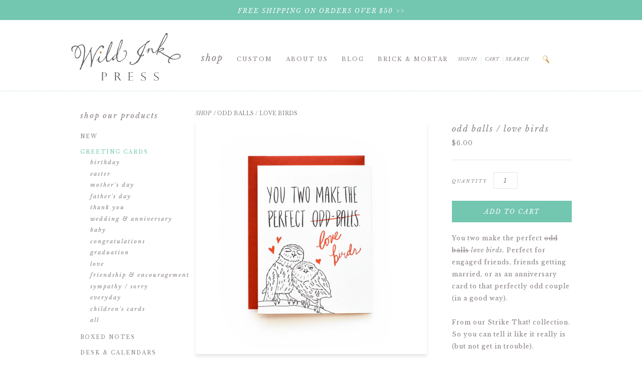

--- FILE ---
content_type: text/html; charset=utf-8
request_url: https://www.wildinkpress.com/products/odd-balls
body_size: 16880
content:
<!doctype html>
<!--[if lt IE 7]><html class="no-js lt-ie9 lt-ie8 lt-ie7" lang="en"> <![endif]-->
<!--[if IE 7]><html class="no-js lt-ie9 lt-ie8" lang="en"> <![endif]-->
<!--[if IE 8]><html class="no-js lt-ie9" lang="en"> <![endif]-->
<!--[if IE 9 ]><html class="ie9 no-js"> <![endif]-->
<!--[if (gt IE 9)|!(IE)]><!--> <html class="no-js"> <!--<![endif]-->
<head>

  <!-- Basic page needs ================================================== -->
  <meta charset="utf-8">
  <meta http-equiv="X-UA-Compatible" content="IE=edge,chrome=1">

  <!-- Title and description ================================================== -->
  <title>
  Odd Balls / Love Birds &ndash; Wild Ink Press
  </title>

  
  <meta name="description" content="You two make the perfect odd balls love birds. Perfect for engaged friends, friends getting married, or as an anniversary card to that perfectly odd couple (in a good way). From our Strike That! collection. So you can tell it like it really is (but not get in trouble). Card size is A2 (4.25&quot;x5.5&quot;) 100% recycled card st">
  

  <!-- Favicon ================================================== -->
  <link rel="icon" type="image/ico" href="//www.wildinkpress.com/cdn/shop/t/2/assets/favicon.ico?v=56570209884636591851429130645" />

  <!-- Product meta ================================================== -->
  

  <meta property="og:type" content="product">
  <meta property="og:title" content="Odd Balls / Love Birds | Wild Ink Press">
  
  <meta property="og:image" content="http://www.wildinkpress.com/cdn/shop/products/st_oddballs_1_grande.jpg?v=1433529041">
  <meta property="og:image:secure_url" content="https://www.wildinkpress.com/cdn/shop/products/st_oddballs_1_grande.jpg?v=1433529041">
  
  <meta property="original_price:amount" content="3.00">
  <meta property="original_price:currency" content="USD">


  <meta property="og:description" content="You two make the perfect odd balls love birds. Perfect for engaged friends, friends getting married, or as an anniversary card to that perfectly odd couple (in a good way). From our Strike That! collection. So you can tell it like it really is (but not get in trouble). Card size is A2 (4.25&quot;x5.5&quot;) 100% recycled card st">

  <meta property="og:url" content="https://www.wildinkpress.com/products/odd-balls">
  <meta property="og:site_name" content="Wild Ink Press">
  




  <meta name="twitter:card" content="product">
  <meta name="twitter:title" content="Odd Balls / Love Birds">
  <meta name="twitter:description" content="You two make the perfect odd balls love birds. Perfect for engaged friends, friends getting married, or as an anniversary card to that perfectly odd couple (in a good way).
From our Strike That! collection. So you can tell it like it really is (but not get in trouble).

Card size is A2 (4.25&quot;x5.5&quot;)
100% recycled card stock
Blank inside
Letterpress printed in Chico, California
">
  <meta name="twitter:image" content="https://www.wildinkpress.com/cdn/shop/products/st_oddballs_1_medium.jpg?v=1433529041">
  <meta name="twitter:image:width" content="240">
  <meta name="twitter:image:height" content="240">
  <meta name="twitter:label1" content="Price">
  <meta name="twitter:data1" content="From $ 3.00 USD">
  
  <meta name="twitter:label2" content="Brand">
  <meta name="twitter:data2" content="Wild Ink Press">
  


  <!-- Helpers ================================================== -->
  <link rel="canonical" href="https://www.wildinkpress.com/products/odd-balls">
  <meta name="viewport" content="width=device-width,initial-scale=1">

  <!-- Fonts ================================================== -->
  <link href="//www.wildinkpress.com/cdn/shop/t/2/assets/font_awesome.css?v=6846343107670920821704837444" rel="stylesheet" type="text/css" media="all" />
  <link href='//fonts.googleapis.com/css?family=Libre+Baskerville:400,700,400italic' rel='stylesheet' type='text/css' />

  <!-- CSS ================================================== -->
  <link href="//www.wildinkpress.com/cdn/shop/t/2/assets/timber.scss.css?v=118090600596589819161725053709" rel="stylesheet" type="text/css" media="all" />

  

  <!-- Header hook for plugins ================================================== -->
  <script>window.performance && window.performance.mark && window.performance.mark('shopify.content_for_header.start');</script><meta name="google-site-verification" content="jpvcexcdCZZpStkW01Yvjh--L76fKspnifxdJafp-J0">
<meta id="shopify-digital-wallet" name="shopify-digital-wallet" content="/7459353/digital_wallets/dialog">
<meta name="shopify-checkout-api-token" content="e0dc0d40398cc2a460da3c47558c0d50">
<link rel="alternate" type="application/json+oembed" href="https://www.wildinkpress.com/products/odd-balls.oembed">
<script async="async" src="/checkouts/internal/preloads.js?locale=en-US"></script>
<link rel="preconnect" href="https://shop.app" crossorigin="anonymous">
<script async="async" src="https://shop.app/checkouts/internal/preloads.js?locale=en-US&shop_id=7459353" crossorigin="anonymous"></script>
<script id="apple-pay-shop-capabilities" type="application/json">{"shopId":7459353,"countryCode":"US","currencyCode":"USD","merchantCapabilities":["supports3DS"],"merchantId":"gid:\/\/shopify\/Shop\/7459353","merchantName":"Wild Ink Press","requiredBillingContactFields":["postalAddress","email"],"requiredShippingContactFields":["postalAddress","email"],"shippingType":"shipping","supportedNetworks":["visa","masterCard","amex","discover","elo","jcb"],"total":{"type":"pending","label":"Wild Ink Press","amount":"1.00"},"shopifyPaymentsEnabled":true,"supportsSubscriptions":true}</script>
<script id="shopify-features" type="application/json">{"accessToken":"e0dc0d40398cc2a460da3c47558c0d50","betas":["rich-media-storefront-analytics"],"domain":"www.wildinkpress.com","predictiveSearch":true,"shopId":7459353,"locale":"en"}</script>
<script>var Shopify = Shopify || {};
Shopify.shop = "wild-ink-press.myshopify.com";
Shopify.locale = "en";
Shopify.currency = {"active":"USD","rate":"1.0"};
Shopify.country = "US";
Shopify.theme = {"name":"Wild Ink Press by Aeolidia","id":10604356,"schema_name":null,"schema_version":null,"theme_store_id":null,"role":"main"};
Shopify.theme.handle = "null";
Shopify.theme.style = {"id":null,"handle":null};
Shopify.cdnHost = "www.wildinkpress.com/cdn";
Shopify.routes = Shopify.routes || {};
Shopify.routes.root = "/";</script>
<script type="module">!function(o){(o.Shopify=o.Shopify||{}).modules=!0}(window);</script>
<script>!function(o){function n(){var o=[];function n(){o.push(Array.prototype.slice.apply(arguments))}return n.q=o,n}var t=o.Shopify=o.Shopify||{};t.loadFeatures=n(),t.autoloadFeatures=n()}(window);</script>
<script>
  window.ShopifyPay = window.ShopifyPay || {};
  window.ShopifyPay.apiHost = "shop.app\/pay";
  window.ShopifyPay.redirectState = null;
</script>
<script id="shop-js-analytics" type="application/json">{"pageType":"product"}</script>
<script defer="defer" async type="module" src="//www.wildinkpress.com/cdn/shopifycloud/shop-js/modules/v2/client.init-shop-cart-sync_BT-GjEfc.en.esm.js"></script>
<script defer="defer" async type="module" src="//www.wildinkpress.com/cdn/shopifycloud/shop-js/modules/v2/chunk.common_D58fp_Oc.esm.js"></script>
<script defer="defer" async type="module" src="//www.wildinkpress.com/cdn/shopifycloud/shop-js/modules/v2/chunk.modal_xMitdFEc.esm.js"></script>
<script type="module">
  await import("//www.wildinkpress.com/cdn/shopifycloud/shop-js/modules/v2/client.init-shop-cart-sync_BT-GjEfc.en.esm.js");
await import("//www.wildinkpress.com/cdn/shopifycloud/shop-js/modules/v2/chunk.common_D58fp_Oc.esm.js");
await import("//www.wildinkpress.com/cdn/shopifycloud/shop-js/modules/v2/chunk.modal_xMitdFEc.esm.js");

  window.Shopify.SignInWithShop?.initShopCartSync?.({"fedCMEnabled":true,"windoidEnabled":true});

</script>
<script>
  window.Shopify = window.Shopify || {};
  if (!window.Shopify.featureAssets) window.Shopify.featureAssets = {};
  window.Shopify.featureAssets['shop-js'] = {"shop-cart-sync":["modules/v2/client.shop-cart-sync_DZOKe7Ll.en.esm.js","modules/v2/chunk.common_D58fp_Oc.esm.js","modules/v2/chunk.modal_xMitdFEc.esm.js"],"init-fed-cm":["modules/v2/client.init-fed-cm_B6oLuCjv.en.esm.js","modules/v2/chunk.common_D58fp_Oc.esm.js","modules/v2/chunk.modal_xMitdFEc.esm.js"],"shop-cash-offers":["modules/v2/client.shop-cash-offers_D2sdYoxE.en.esm.js","modules/v2/chunk.common_D58fp_Oc.esm.js","modules/v2/chunk.modal_xMitdFEc.esm.js"],"shop-login-button":["modules/v2/client.shop-login-button_QeVjl5Y3.en.esm.js","modules/v2/chunk.common_D58fp_Oc.esm.js","modules/v2/chunk.modal_xMitdFEc.esm.js"],"pay-button":["modules/v2/client.pay-button_DXTOsIq6.en.esm.js","modules/v2/chunk.common_D58fp_Oc.esm.js","modules/v2/chunk.modal_xMitdFEc.esm.js"],"shop-button":["modules/v2/client.shop-button_DQZHx9pm.en.esm.js","modules/v2/chunk.common_D58fp_Oc.esm.js","modules/v2/chunk.modal_xMitdFEc.esm.js"],"avatar":["modules/v2/client.avatar_BTnouDA3.en.esm.js"],"init-windoid":["modules/v2/client.init-windoid_CR1B-cfM.en.esm.js","modules/v2/chunk.common_D58fp_Oc.esm.js","modules/v2/chunk.modal_xMitdFEc.esm.js"],"init-shop-for-new-customer-accounts":["modules/v2/client.init-shop-for-new-customer-accounts_C_vY_xzh.en.esm.js","modules/v2/client.shop-login-button_QeVjl5Y3.en.esm.js","modules/v2/chunk.common_D58fp_Oc.esm.js","modules/v2/chunk.modal_xMitdFEc.esm.js"],"init-shop-email-lookup-coordinator":["modules/v2/client.init-shop-email-lookup-coordinator_BI7n9ZSv.en.esm.js","modules/v2/chunk.common_D58fp_Oc.esm.js","modules/v2/chunk.modal_xMitdFEc.esm.js"],"init-shop-cart-sync":["modules/v2/client.init-shop-cart-sync_BT-GjEfc.en.esm.js","modules/v2/chunk.common_D58fp_Oc.esm.js","modules/v2/chunk.modal_xMitdFEc.esm.js"],"shop-toast-manager":["modules/v2/client.shop-toast-manager_DiYdP3xc.en.esm.js","modules/v2/chunk.common_D58fp_Oc.esm.js","modules/v2/chunk.modal_xMitdFEc.esm.js"],"init-customer-accounts":["modules/v2/client.init-customer-accounts_D9ZNqS-Q.en.esm.js","modules/v2/client.shop-login-button_QeVjl5Y3.en.esm.js","modules/v2/chunk.common_D58fp_Oc.esm.js","modules/v2/chunk.modal_xMitdFEc.esm.js"],"init-customer-accounts-sign-up":["modules/v2/client.init-customer-accounts-sign-up_iGw4briv.en.esm.js","modules/v2/client.shop-login-button_QeVjl5Y3.en.esm.js","modules/v2/chunk.common_D58fp_Oc.esm.js","modules/v2/chunk.modal_xMitdFEc.esm.js"],"shop-follow-button":["modules/v2/client.shop-follow-button_CqMgW2wH.en.esm.js","modules/v2/chunk.common_D58fp_Oc.esm.js","modules/v2/chunk.modal_xMitdFEc.esm.js"],"checkout-modal":["modules/v2/client.checkout-modal_xHeaAweL.en.esm.js","modules/v2/chunk.common_D58fp_Oc.esm.js","modules/v2/chunk.modal_xMitdFEc.esm.js"],"shop-login":["modules/v2/client.shop-login_D91U-Q7h.en.esm.js","modules/v2/chunk.common_D58fp_Oc.esm.js","modules/v2/chunk.modal_xMitdFEc.esm.js"],"lead-capture":["modules/v2/client.lead-capture_BJmE1dJe.en.esm.js","modules/v2/chunk.common_D58fp_Oc.esm.js","modules/v2/chunk.modal_xMitdFEc.esm.js"],"payment-terms":["modules/v2/client.payment-terms_Ci9AEqFq.en.esm.js","modules/v2/chunk.common_D58fp_Oc.esm.js","modules/v2/chunk.modal_xMitdFEc.esm.js"]};
</script>
<script>(function() {
  var isLoaded = false;
  function asyncLoad() {
    if (isLoaded) return;
    isLoaded = true;
    var urls = ["https:\/\/cdn.productcustomizer.com\/storefront\/production-product-customizer-v2.js?shop=wild-ink-press.myshopify.com","https:\/\/chimpstatic.com\/mcjs-connected\/js\/users\/325108cb42c936f5639d386f9\/f8529ed88d1af80a98fa507dd.js?shop=wild-ink-press.myshopify.com","https:\/\/chimpstatic.com\/mcjs-connected\/js\/users\/325108cb42c936f5639d386f9\/e331625f6ef49015a57e5fe08.js?shop=wild-ink-press.myshopify.com"];
    for (var i = 0; i < urls.length; i++) {
      var s = document.createElement('script');
      s.type = 'text/javascript';
      s.async = true;
      s.src = urls[i];
      var x = document.getElementsByTagName('script')[0];
      x.parentNode.insertBefore(s, x);
    }
  };
  if(window.attachEvent) {
    window.attachEvent('onload', asyncLoad);
  } else {
    window.addEventListener('load', asyncLoad, false);
  }
})();</script>
<script id="__st">var __st={"a":7459353,"offset":-28800,"reqid":"32deb37e-b29b-4455-9d7e-a8633a1f1207-1769098894","pageurl":"www.wildinkpress.com\/products\/odd-balls","u":"12ff8d2b9d0e","p":"product","rtyp":"product","rid":439887792};</script>
<script>window.ShopifyPaypalV4VisibilityTracking = true;</script>
<script id="captcha-bootstrap">!function(){'use strict';const t='contact',e='account',n='new_comment',o=[[t,t],['blogs',n],['comments',n],[t,'customer']],c=[[e,'customer_login'],[e,'guest_login'],[e,'recover_customer_password'],[e,'create_customer']],r=t=>t.map((([t,e])=>`form[action*='/${t}']:not([data-nocaptcha='true']) input[name='form_type'][value='${e}']`)).join(','),a=t=>()=>t?[...document.querySelectorAll(t)].map((t=>t.form)):[];function s(){const t=[...o],e=r(t);return a(e)}const i='password',u='form_key',d=['recaptcha-v3-token','g-recaptcha-response','h-captcha-response',i],f=()=>{try{return window.sessionStorage}catch{return}},m='__shopify_v',_=t=>t.elements[u];function p(t,e,n=!1){try{const o=window.sessionStorage,c=JSON.parse(o.getItem(e)),{data:r}=function(t){const{data:e,action:n}=t;return t[m]||n?{data:e,action:n}:{data:t,action:n}}(c);for(const[e,n]of Object.entries(r))t.elements[e]&&(t.elements[e].value=n);n&&o.removeItem(e)}catch(o){console.error('form repopulation failed',{error:o})}}const l='form_type',E='cptcha';function T(t){t.dataset[E]=!0}const w=window,h=w.document,L='Shopify',v='ce_forms',y='captcha';let A=!1;((t,e)=>{const n=(g='f06e6c50-85a8-45c8-87d0-21a2b65856fe',I='https://cdn.shopify.com/shopifycloud/storefront-forms-hcaptcha/ce_storefront_forms_captcha_hcaptcha.v1.5.2.iife.js',D={infoText:'Protected by hCaptcha',privacyText:'Privacy',termsText:'Terms'},(t,e,n)=>{const o=w[L][v],c=o.bindForm;if(c)return c(t,g,e,D).then(n);var r;o.q.push([[t,g,e,D],n]),r=I,A||(h.body.append(Object.assign(h.createElement('script'),{id:'captcha-provider',async:!0,src:r})),A=!0)});var g,I,D;w[L]=w[L]||{},w[L][v]=w[L][v]||{},w[L][v].q=[],w[L][y]=w[L][y]||{},w[L][y].protect=function(t,e){n(t,void 0,e),T(t)},Object.freeze(w[L][y]),function(t,e,n,w,h,L){const[v,y,A,g]=function(t,e,n){const i=e?o:[],u=t?c:[],d=[...i,...u],f=r(d),m=r(i),_=r(d.filter((([t,e])=>n.includes(e))));return[a(f),a(m),a(_),s()]}(w,h,L),I=t=>{const e=t.target;return e instanceof HTMLFormElement?e:e&&e.form},D=t=>v().includes(t);t.addEventListener('submit',(t=>{const e=I(t);if(!e)return;const n=D(e)&&!e.dataset.hcaptchaBound&&!e.dataset.recaptchaBound,o=_(e),c=g().includes(e)&&(!o||!o.value);(n||c)&&t.preventDefault(),c&&!n&&(function(t){try{if(!f())return;!function(t){const e=f();if(!e)return;const n=_(t);if(!n)return;const o=n.value;o&&e.removeItem(o)}(t);const e=Array.from(Array(32),(()=>Math.random().toString(36)[2])).join('');!function(t,e){_(t)||t.append(Object.assign(document.createElement('input'),{type:'hidden',name:u})),t.elements[u].value=e}(t,e),function(t,e){const n=f();if(!n)return;const o=[...t.querySelectorAll(`input[type='${i}']`)].map((({name:t})=>t)),c=[...d,...o],r={};for(const[a,s]of new FormData(t).entries())c.includes(a)||(r[a]=s);n.setItem(e,JSON.stringify({[m]:1,action:t.action,data:r}))}(t,e)}catch(e){console.error('failed to persist form',e)}}(e),e.submit())}));const S=(t,e)=>{t&&!t.dataset[E]&&(n(t,e.some((e=>e===t))),T(t))};for(const o of['focusin','change'])t.addEventListener(o,(t=>{const e=I(t);D(e)&&S(e,y())}));const B=e.get('form_key'),M=e.get(l),P=B&&M;t.addEventListener('DOMContentLoaded',(()=>{const t=y();if(P)for(const e of t)e.elements[l].value===M&&p(e,B);[...new Set([...A(),...v().filter((t=>'true'===t.dataset.shopifyCaptcha))])].forEach((e=>S(e,t)))}))}(h,new URLSearchParams(w.location.search),n,t,e,['guest_login'])})(!0,!0)}();</script>
<script integrity="sha256-4kQ18oKyAcykRKYeNunJcIwy7WH5gtpwJnB7kiuLZ1E=" data-source-attribution="shopify.loadfeatures" defer="defer" src="//www.wildinkpress.com/cdn/shopifycloud/storefront/assets/storefront/load_feature-a0a9edcb.js" crossorigin="anonymous"></script>
<script crossorigin="anonymous" defer="defer" src="//www.wildinkpress.com/cdn/shopifycloud/storefront/assets/shopify_pay/storefront-65b4c6d7.js?v=20250812"></script>
<script data-source-attribution="shopify.dynamic_checkout.dynamic.init">var Shopify=Shopify||{};Shopify.PaymentButton=Shopify.PaymentButton||{isStorefrontPortableWallets:!0,init:function(){window.Shopify.PaymentButton.init=function(){};var t=document.createElement("script");t.src="https://www.wildinkpress.com/cdn/shopifycloud/portable-wallets/latest/portable-wallets.en.js",t.type="module",document.head.appendChild(t)}};
</script>
<script data-source-attribution="shopify.dynamic_checkout.buyer_consent">
  function portableWalletsHideBuyerConsent(e){var t=document.getElementById("shopify-buyer-consent"),n=document.getElementById("shopify-subscription-policy-button");t&&n&&(t.classList.add("hidden"),t.setAttribute("aria-hidden","true"),n.removeEventListener("click",e))}function portableWalletsShowBuyerConsent(e){var t=document.getElementById("shopify-buyer-consent"),n=document.getElementById("shopify-subscription-policy-button");t&&n&&(t.classList.remove("hidden"),t.removeAttribute("aria-hidden"),n.addEventListener("click",e))}window.Shopify?.PaymentButton&&(window.Shopify.PaymentButton.hideBuyerConsent=portableWalletsHideBuyerConsent,window.Shopify.PaymentButton.showBuyerConsent=portableWalletsShowBuyerConsent);
</script>
<script data-source-attribution="shopify.dynamic_checkout.cart.bootstrap">document.addEventListener("DOMContentLoaded",(function(){function t(){return document.querySelector("shopify-accelerated-checkout-cart, shopify-accelerated-checkout")}if(t())Shopify.PaymentButton.init();else{new MutationObserver((function(e,n){t()&&(Shopify.PaymentButton.init(),n.disconnect())})).observe(document.body,{childList:!0,subtree:!0})}}));
</script>
<link id="shopify-accelerated-checkout-styles" rel="stylesheet" media="screen" href="https://www.wildinkpress.com/cdn/shopifycloud/portable-wallets/latest/accelerated-checkout-backwards-compat.css" crossorigin="anonymous">
<style id="shopify-accelerated-checkout-cart">
        #shopify-buyer-consent {
  margin-top: 1em;
  display: inline-block;
  width: 100%;
}

#shopify-buyer-consent.hidden {
  display: none;
}

#shopify-subscription-policy-button {
  background: none;
  border: none;
  padding: 0;
  text-decoration: underline;
  font-size: inherit;
  cursor: pointer;
}

#shopify-subscription-policy-button::before {
  box-shadow: none;
}

      </style>

<script>window.performance && window.performance.mark && window.performance.mark('shopify.content_for_header.end');</script>

  <!--[if lt IE 9]>
  <script src="//html5shiv.googlecode.com/svn/trunk/html5.js" type="text/javascript"></script>
  <![endif]-->

  
  

  
  <script src="//ajax.googleapis.com/ajax/libs/jquery/1.11.0/jquery.min.js" type="text/javascript"></script>





  <script type="text/javascript">

  $(document).ready(function(){
    if($('#select-one option').size() <= 1) {
      $('#select-one').hide();
    }
  });

  //<![CDATA[
  function validateQty(fld) {
    
      return true;
    

    var optionSelected = $("#select-one option:selected").text();

    var error = "";
      
    var minQty = 6;

    

    

    if (optionSelected.indexOf('wholesale') == -1) {
      fld.style.background = '#FFFFFF';
      document.getElementById('min_qty').innerHTML = "";
      return error;
    } 

    if (optionSelected.indexOf('Sheet') >= 0 || optionSelected.indexOf('sheet') >= 0) {
      minQty = 12;
    }
    else if(optionSelected.indexOf('Boxed Set') >= 0 || optionSelected.indexOf('boxed set') >= 0) {
      minQty = 4
    }
 
    if (fld.value < minQty && fld.value != '') {
        fld.style.background = '#FFFF99'; 
        fld.value = minQty;
        error = "* Wholesale quantity for this option must be " + minQty + " or more.\n"
        document.getElementById('min_qty').innerHTML = error;
    } else {
        fld.style.background = '#FFFFFF';
        document.getElementById('min_qty').innerHTML = "";
    }
    return error;  
  }
  //]]>
  </script>





  <link href="//www.wildinkpress.com/cdn/shop/t/2/assets/shopstorm-apps.scss.css?v=78195829596500560511623433543" rel="stylesheet" type="text/css" media="all" />
  <script async src="https://cdn.productcustomizer.com/storefront/production-product-customizer-v2.js?shop=wild-ink-press.myshopify.com" type="text/javascript"></script>
<link href="https://monorail-edge.shopifysvc.com" rel="dns-prefetch">
<script>(function(){if ("sendBeacon" in navigator && "performance" in window) {try {var session_token_from_headers = performance.getEntriesByType('navigation')[0].serverTiming.find(x => x.name == '_s').description;} catch {var session_token_from_headers = undefined;}var session_cookie_matches = document.cookie.match(/_shopify_s=([^;]*)/);var session_token_from_cookie = session_cookie_matches && session_cookie_matches.length === 2 ? session_cookie_matches[1] : "";var session_token = session_token_from_headers || session_token_from_cookie || "";function handle_abandonment_event(e) {var entries = performance.getEntries().filter(function(entry) {return /monorail-edge.shopifysvc.com/.test(entry.name);});if (!window.abandonment_tracked && entries.length === 0) {window.abandonment_tracked = true;var currentMs = Date.now();var navigation_start = performance.timing.navigationStart;var payload = {shop_id: 7459353,url: window.location.href,navigation_start,duration: currentMs - navigation_start,session_token,page_type: "product"};window.navigator.sendBeacon("https://monorail-edge.shopifysvc.com/v1/produce", JSON.stringify({schema_id: "online_store_buyer_site_abandonment/1.1",payload: payload,metadata: {event_created_at_ms: currentMs,event_sent_at_ms: currentMs}}));}}window.addEventListener('pagehide', handle_abandonment_event);}}());</script>
<script id="web-pixels-manager-setup">(function e(e,d,r,n,o){if(void 0===o&&(o={}),!Boolean(null===(a=null===(i=window.Shopify)||void 0===i?void 0:i.analytics)||void 0===a?void 0:a.replayQueue)){var i,a;window.Shopify=window.Shopify||{};var t=window.Shopify;t.analytics=t.analytics||{};var s=t.analytics;s.replayQueue=[],s.publish=function(e,d,r){return s.replayQueue.push([e,d,r]),!0};try{self.performance.mark("wpm:start")}catch(e){}var l=function(){var e={modern:/Edge?\/(1{2}[4-9]|1[2-9]\d|[2-9]\d{2}|\d{4,})\.\d+(\.\d+|)|Firefox\/(1{2}[4-9]|1[2-9]\d|[2-9]\d{2}|\d{4,})\.\d+(\.\d+|)|Chrom(ium|e)\/(9{2}|\d{3,})\.\d+(\.\d+|)|(Maci|X1{2}).+ Version\/(15\.\d+|(1[6-9]|[2-9]\d|\d{3,})\.\d+)([,.]\d+|)( \(\w+\)|)( Mobile\/\w+|) Safari\/|Chrome.+OPR\/(9{2}|\d{3,})\.\d+\.\d+|(CPU[ +]OS|iPhone[ +]OS|CPU[ +]iPhone|CPU IPhone OS|CPU iPad OS)[ +]+(15[._]\d+|(1[6-9]|[2-9]\d|\d{3,})[._]\d+)([._]\d+|)|Android:?[ /-](13[3-9]|1[4-9]\d|[2-9]\d{2}|\d{4,})(\.\d+|)(\.\d+|)|Android.+Firefox\/(13[5-9]|1[4-9]\d|[2-9]\d{2}|\d{4,})\.\d+(\.\d+|)|Android.+Chrom(ium|e)\/(13[3-9]|1[4-9]\d|[2-9]\d{2}|\d{4,})\.\d+(\.\d+|)|SamsungBrowser\/([2-9]\d|\d{3,})\.\d+/,legacy:/Edge?\/(1[6-9]|[2-9]\d|\d{3,})\.\d+(\.\d+|)|Firefox\/(5[4-9]|[6-9]\d|\d{3,})\.\d+(\.\d+|)|Chrom(ium|e)\/(5[1-9]|[6-9]\d|\d{3,})\.\d+(\.\d+|)([\d.]+$|.*Safari\/(?![\d.]+ Edge\/[\d.]+$))|(Maci|X1{2}).+ Version\/(10\.\d+|(1[1-9]|[2-9]\d|\d{3,})\.\d+)([,.]\d+|)( \(\w+\)|)( Mobile\/\w+|) Safari\/|Chrome.+OPR\/(3[89]|[4-9]\d|\d{3,})\.\d+\.\d+|(CPU[ +]OS|iPhone[ +]OS|CPU[ +]iPhone|CPU IPhone OS|CPU iPad OS)[ +]+(10[._]\d+|(1[1-9]|[2-9]\d|\d{3,})[._]\d+)([._]\d+|)|Android:?[ /-](13[3-9]|1[4-9]\d|[2-9]\d{2}|\d{4,})(\.\d+|)(\.\d+|)|Mobile Safari.+OPR\/([89]\d|\d{3,})\.\d+\.\d+|Android.+Firefox\/(13[5-9]|1[4-9]\d|[2-9]\d{2}|\d{4,})\.\d+(\.\d+|)|Android.+Chrom(ium|e)\/(13[3-9]|1[4-9]\d|[2-9]\d{2}|\d{4,})\.\d+(\.\d+|)|Android.+(UC? ?Browser|UCWEB|U3)[ /]?(15\.([5-9]|\d{2,})|(1[6-9]|[2-9]\d|\d{3,})\.\d+)\.\d+|SamsungBrowser\/(5\.\d+|([6-9]|\d{2,})\.\d+)|Android.+MQ{2}Browser\/(14(\.(9|\d{2,})|)|(1[5-9]|[2-9]\d|\d{3,})(\.\d+|))(\.\d+|)|K[Aa][Ii]OS\/(3\.\d+|([4-9]|\d{2,})\.\d+)(\.\d+|)/},d=e.modern,r=e.legacy,n=navigator.userAgent;return n.match(d)?"modern":n.match(r)?"legacy":"unknown"}(),u="modern"===l?"modern":"legacy",c=(null!=n?n:{modern:"",legacy:""})[u],f=function(e){return[e.baseUrl,"/wpm","/b",e.hashVersion,"modern"===e.buildTarget?"m":"l",".js"].join("")}({baseUrl:d,hashVersion:r,buildTarget:u}),m=function(e){var d=e.version,r=e.bundleTarget,n=e.surface,o=e.pageUrl,i=e.monorailEndpoint;return{emit:function(e){var a=e.status,t=e.errorMsg,s=(new Date).getTime(),l=JSON.stringify({metadata:{event_sent_at_ms:s},events:[{schema_id:"web_pixels_manager_load/3.1",payload:{version:d,bundle_target:r,page_url:o,status:a,surface:n,error_msg:t},metadata:{event_created_at_ms:s}}]});if(!i)return console&&console.warn&&console.warn("[Web Pixels Manager] No Monorail endpoint provided, skipping logging."),!1;try{return self.navigator.sendBeacon.bind(self.navigator)(i,l)}catch(e){}var u=new XMLHttpRequest;try{return u.open("POST",i,!0),u.setRequestHeader("Content-Type","text/plain"),u.send(l),!0}catch(e){return console&&console.warn&&console.warn("[Web Pixels Manager] Got an unhandled error while logging to Monorail."),!1}}}}({version:r,bundleTarget:l,surface:e.surface,pageUrl:self.location.href,monorailEndpoint:e.monorailEndpoint});try{o.browserTarget=l,function(e){var d=e.src,r=e.async,n=void 0===r||r,o=e.onload,i=e.onerror,a=e.sri,t=e.scriptDataAttributes,s=void 0===t?{}:t,l=document.createElement("script"),u=document.querySelector("head"),c=document.querySelector("body");if(l.async=n,l.src=d,a&&(l.integrity=a,l.crossOrigin="anonymous"),s)for(var f in s)if(Object.prototype.hasOwnProperty.call(s,f))try{l.dataset[f]=s[f]}catch(e){}if(o&&l.addEventListener("load",o),i&&l.addEventListener("error",i),u)u.appendChild(l);else{if(!c)throw new Error("Did not find a head or body element to append the script");c.appendChild(l)}}({src:f,async:!0,onload:function(){if(!function(){var e,d;return Boolean(null===(d=null===(e=window.Shopify)||void 0===e?void 0:e.analytics)||void 0===d?void 0:d.initialized)}()){var d=window.webPixelsManager.init(e)||void 0;if(d){var r=window.Shopify.analytics;r.replayQueue.forEach((function(e){var r=e[0],n=e[1],o=e[2];d.publishCustomEvent(r,n,o)})),r.replayQueue=[],r.publish=d.publishCustomEvent,r.visitor=d.visitor,r.initialized=!0}}},onerror:function(){return m.emit({status:"failed",errorMsg:"".concat(f," has failed to load")})},sri:function(e){var d=/^sha384-[A-Za-z0-9+/=]+$/;return"string"==typeof e&&d.test(e)}(c)?c:"",scriptDataAttributes:o}),m.emit({status:"loading"})}catch(e){m.emit({status:"failed",errorMsg:(null==e?void 0:e.message)||"Unknown error"})}}})({shopId: 7459353,storefrontBaseUrl: "https://www.wildinkpress.com",extensionsBaseUrl: "https://extensions.shopifycdn.com/cdn/shopifycloud/web-pixels-manager",monorailEndpoint: "https://monorail-edge.shopifysvc.com/unstable/produce_batch",surface: "storefront-renderer",enabledBetaFlags: ["2dca8a86"],webPixelsConfigList: [{"id":"573669575","configuration":"{\"config\":\"{\\\"pixel_id\\\":\\\"GT-NS9Z6KT7\\\",\\\"target_country\\\":\\\"US\\\",\\\"gtag_events\\\":[{\\\"type\\\":\\\"purchase\\\",\\\"action_label\\\":\\\"MC-L9REM62BK7\\\"},{\\\"type\\\":\\\"page_view\\\",\\\"action_label\\\":\\\"MC-L9REM62BK7\\\"},{\\\"type\\\":\\\"view_item\\\",\\\"action_label\\\":\\\"MC-L9REM62BK7\\\"}],\\\"enable_monitoring_mode\\\":false}\"}","eventPayloadVersion":"v1","runtimeContext":"OPEN","scriptVersion":"b2a88bafab3e21179ed38636efcd8a93","type":"APP","apiClientId":1780363,"privacyPurposes":[],"dataSharingAdjustments":{"protectedCustomerApprovalScopes":["read_customer_address","read_customer_email","read_customer_name","read_customer_personal_data","read_customer_phone"]}},{"id":"85819591","eventPayloadVersion":"v1","runtimeContext":"LAX","scriptVersion":"1","type":"CUSTOM","privacyPurposes":["ANALYTICS"],"name":"Google Analytics tag (migrated)"},{"id":"shopify-app-pixel","configuration":"{}","eventPayloadVersion":"v1","runtimeContext":"STRICT","scriptVersion":"0450","apiClientId":"shopify-pixel","type":"APP","privacyPurposes":["ANALYTICS","MARKETING"]},{"id":"shopify-custom-pixel","eventPayloadVersion":"v1","runtimeContext":"LAX","scriptVersion":"0450","apiClientId":"shopify-pixel","type":"CUSTOM","privacyPurposes":["ANALYTICS","MARKETING"]}],isMerchantRequest: false,initData: {"shop":{"name":"Wild Ink Press","paymentSettings":{"currencyCode":"USD"},"myshopifyDomain":"wild-ink-press.myshopify.com","countryCode":"US","storefrontUrl":"https:\/\/www.wildinkpress.com"},"customer":null,"cart":null,"checkout":null,"productVariants":[{"price":{"amount":6.0,"currencyCode":"USD"},"product":{"title":"Odd Balls \/ Love Birds","vendor":"Wild Ink Press","id":"439887792","untranslatedTitle":"Odd Balls \/ Love Birds","url":"\/products\/odd-balls","type":"Greeting Card"},"id":"1209952248","image":{"src":"\/\/www.wildinkpress.com\/cdn\/shop\/products\/st_oddballs_1.jpg?v=1433529041"},"sku":"st-164","title":"Single Card","untranslatedTitle":"Single Card"},{"price":{"amount":3.0,"currencyCode":"USD"},"product":{"title":"Odd Balls \/ Love Birds","vendor":"Wild Ink Press","id":"439887792","untranslatedTitle":"Odd Balls \/ Love Birds","url":"\/products\/odd-balls","type":"Greeting Card"},"id":"4099980484","image":{"src":"\/\/www.wildinkpress.com\/cdn\/shop\/products\/st_oddballs_1.jpg?v=1433529041"},"sku":"st-164","title":"Single Card wholesale","untranslatedTitle":"Single Card wholesale"}],"purchasingCompany":null},},"https://www.wildinkpress.com/cdn","fcfee988w5aeb613cpc8e4bc33m6693e112",{"modern":"","legacy":""},{"shopId":"7459353","storefrontBaseUrl":"https:\/\/www.wildinkpress.com","extensionBaseUrl":"https:\/\/extensions.shopifycdn.com\/cdn\/shopifycloud\/web-pixels-manager","surface":"storefront-renderer","enabledBetaFlags":"[\"2dca8a86\"]","isMerchantRequest":"false","hashVersion":"fcfee988w5aeb613cpc8e4bc33m6693e112","publish":"custom","events":"[[\"page_viewed\",{}],[\"product_viewed\",{\"productVariant\":{\"price\":{\"amount\":6.0,\"currencyCode\":\"USD\"},\"product\":{\"title\":\"Odd Balls \/ Love Birds\",\"vendor\":\"Wild Ink Press\",\"id\":\"439887792\",\"untranslatedTitle\":\"Odd Balls \/ Love Birds\",\"url\":\"\/products\/odd-balls\",\"type\":\"Greeting Card\"},\"id\":\"1209952248\",\"image\":{\"src\":\"\/\/www.wildinkpress.com\/cdn\/shop\/products\/st_oddballs_1.jpg?v=1433529041\"},\"sku\":\"st-164\",\"title\":\"Single Card\",\"untranslatedTitle\":\"Single Card\"}}]]"});</script><script>
  window.ShopifyAnalytics = window.ShopifyAnalytics || {};
  window.ShopifyAnalytics.meta = window.ShopifyAnalytics.meta || {};
  window.ShopifyAnalytics.meta.currency = 'USD';
  var meta = {"product":{"id":439887792,"gid":"gid:\/\/shopify\/Product\/439887792","vendor":"Wild Ink Press","type":"Greeting Card","handle":"odd-balls","variants":[{"id":1209952248,"price":600,"name":"Odd Balls \/ Love Birds - Single Card","public_title":"Single Card","sku":"st-164"},{"id":4099980484,"price":300,"name":"Odd Balls \/ Love Birds - Single Card wholesale","public_title":"Single Card wholesale","sku":"st-164"}],"remote":false},"page":{"pageType":"product","resourceType":"product","resourceId":439887792,"requestId":"32deb37e-b29b-4455-9d7e-a8633a1f1207-1769098894"}};
  for (var attr in meta) {
    window.ShopifyAnalytics.meta[attr] = meta[attr];
  }
</script>
<script class="analytics">
  (function () {
    var customDocumentWrite = function(content) {
      var jquery = null;

      if (window.jQuery) {
        jquery = window.jQuery;
      } else if (window.Checkout && window.Checkout.$) {
        jquery = window.Checkout.$;
      }

      if (jquery) {
        jquery('body').append(content);
      }
    };

    var hasLoggedConversion = function(token) {
      if (token) {
        return document.cookie.indexOf('loggedConversion=' + token) !== -1;
      }
      return false;
    }

    var setCookieIfConversion = function(token) {
      if (token) {
        var twoMonthsFromNow = new Date(Date.now());
        twoMonthsFromNow.setMonth(twoMonthsFromNow.getMonth() + 2);

        document.cookie = 'loggedConversion=' + token + '; expires=' + twoMonthsFromNow;
      }
    }

    var trekkie = window.ShopifyAnalytics.lib = window.trekkie = window.trekkie || [];
    if (trekkie.integrations) {
      return;
    }
    trekkie.methods = [
      'identify',
      'page',
      'ready',
      'track',
      'trackForm',
      'trackLink'
    ];
    trekkie.factory = function(method) {
      return function() {
        var args = Array.prototype.slice.call(arguments);
        args.unshift(method);
        trekkie.push(args);
        return trekkie;
      };
    };
    for (var i = 0; i < trekkie.methods.length; i++) {
      var key = trekkie.methods[i];
      trekkie[key] = trekkie.factory(key);
    }
    trekkie.load = function(config) {
      trekkie.config = config || {};
      trekkie.config.initialDocumentCookie = document.cookie;
      var first = document.getElementsByTagName('script')[0];
      var script = document.createElement('script');
      script.type = 'text/javascript';
      script.onerror = function(e) {
        var scriptFallback = document.createElement('script');
        scriptFallback.type = 'text/javascript';
        scriptFallback.onerror = function(error) {
                var Monorail = {
      produce: function produce(monorailDomain, schemaId, payload) {
        var currentMs = new Date().getTime();
        var event = {
          schema_id: schemaId,
          payload: payload,
          metadata: {
            event_created_at_ms: currentMs,
            event_sent_at_ms: currentMs
          }
        };
        return Monorail.sendRequest("https://" + monorailDomain + "/v1/produce", JSON.stringify(event));
      },
      sendRequest: function sendRequest(endpointUrl, payload) {
        // Try the sendBeacon API
        if (window && window.navigator && typeof window.navigator.sendBeacon === 'function' && typeof window.Blob === 'function' && !Monorail.isIos12()) {
          var blobData = new window.Blob([payload], {
            type: 'text/plain'
          });

          if (window.navigator.sendBeacon(endpointUrl, blobData)) {
            return true;
          } // sendBeacon was not successful

        } // XHR beacon

        var xhr = new XMLHttpRequest();

        try {
          xhr.open('POST', endpointUrl);
          xhr.setRequestHeader('Content-Type', 'text/plain');
          xhr.send(payload);
        } catch (e) {
          console.log(e);
        }

        return false;
      },
      isIos12: function isIos12() {
        return window.navigator.userAgent.lastIndexOf('iPhone; CPU iPhone OS 12_') !== -1 || window.navigator.userAgent.lastIndexOf('iPad; CPU OS 12_') !== -1;
      }
    };
    Monorail.produce('monorail-edge.shopifysvc.com',
      'trekkie_storefront_load_errors/1.1',
      {shop_id: 7459353,
      theme_id: 10604356,
      app_name: "storefront",
      context_url: window.location.href,
      source_url: "//www.wildinkpress.com/cdn/s/trekkie.storefront.1bbfab421998800ff09850b62e84b8915387986d.min.js"});

        };
        scriptFallback.async = true;
        scriptFallback.src = '//www.wildinkpress.com/cdn/s/trekkie.storefront.1bbfab421998800ff09850b62e84b8915387986d.min.js';
        first.parentNode.insertBefore(scriptFallback, first);
      };
      script.async = true;
      script.src = '//www.wildinkpress.com/cdn/s/trekkie.storefront.1bbfab421998800ff09850b62e84b8915387986d.min.js';
      first.parentNode.insertBefore(script, first);
    };
    trekkie.load(
      {"Trekkie":{"appName":"storefront","development":false,"defaultAttributes":{"shopId":7459353,"isMerchantRequest":null,"themeId":10604356,"themeCityHash":"4041403001443242228","contentLanguage":"en","currency":"USD","eventMetadataId":"a0ffcc17-f934-4b34-9c63-ce646187c58c"},"isServerSideCookieWritingEnabled":true,"monorailRegion":"shop_domain","enabledBetaFlags":["65f19447"]},"Session Attribution":{},"S2S":{"facebookCapiEnabled":false,"source":"trekkie-storefront-renderer","apiClientId":580111}}
    );

    var loaded = false;
    trekkie.ready(function() {
      if (loaded) return;
      loaded = true;

      window.ShopifyAnalytics.lib = window.trekkie;

      var originalDocumentWrite = document.write;
      document.write = customDocumentWrite;
      try { window.ShopifyAnalytics.merchantGoogleAnalytics.call(this); } catch(error) {};
      document.write = originalDocumentWrite;

      window.ShopifyAnalytics.lib.page(null,{"pageType":"product","resourceType":"product","resourceId":439887792,"requestId":"32deb37e-b29b-4455-9d7e-a8633a1f1207-1769098894","shopifyEmitted":true});

      var match = window.location.pathname.match(/checkouts\/(.+)\/(thank_you|post_purchase)/)
      var token = match? match[1]: undefined;
      if (!hasLoggedConversion(token)) {
        setCookieIfConversion(token);
        window.ShopifyAnalytics.lib.track("Viewed Product",{"currency":"USD","variantId":1209952248,"productId":439887792,"productGid":"gid:\/\/shopify\/Product\/439887792","name":"Odd Balls \/ Love Birds - Single Card","price":"6.00","sku":"st-164","brand":"Wild Ink Press","variant":"Single Card","category":"Greeting Card","nonInteraction":true,"remote":false},undefined,undefined,{"shopifyEmitted":true});
      window.ShopifyAnalytics.lib.track("monorail:\/\/trekkie_storefront_viewed_product\/1.1",{"currency":"USD","variantId":1209952248,"productId":439887792,"productGid":"gid:\/\/shopify\/Product\/439887792","name":"Odd Balls \/ Love Birds - Single Card","price":"6.00","sku":"st-164","brand":"Wild Ink Press","variant":"Single Card","category":"Greeting Card","nonInteraction":true,"remote":false,"referer":"https:\/\/www.wildinkpress.com\/products\/odd-balls"});
      }
    });


        var eventsListenerScript = document.createElement('script');
        eventsListenerScript.async = true;
        eventsListenerScript.src = "//www.wildinkpress.com/cdn/shopifycloud/storefront/assets/shop_events_listener-3da45d37.js";
        document.getElementsByTagName('head')[0].appendChild(eventsListenerScript);

})();</script>
  <script>
  if (!window.ga || (window.ga && typeof window.ga !== 'function')) {
    window.ga = function ga() {
      (window.ga.q = window.ga.q || []).push(arguments);
      if (window.Shopify && window.Shopify.analytics && typeof window.Shopify.analytics.publish === 'function') {
        window.Shopify.analytics.publish("ga_stub_called", {}, {sendTo: "google_osp_migration"});
      }
      console.error("Shopify's Google Analytics stub called with:", Array.from(arguments), "\nSee https://help.shopify.com/manual/promoting-marketing/pixels/pixel-migration#google for more information.");
    };
    if (window.Shopify && window.Shopify.analytics && typeof window.Shopify.analytics.publish === 'function') {
      window.Shopify.analytics.publish("ga_stub_initialized", {}, {sendTo: "google_osp_migration"});
    }
  }
</script>
<script
  defer
  src="https://www.wildinkpress.com/cdn/shopifycloud/perf-kit/shopify-perf-kit-3.0.4.min.js"
  data-application="storefront-renderer"
  data-shop-id="7459353"
  data-render-region="gcp-us-central1"
  data-page-type="product"
  data-theme-instance-id="10604356"
  data-theme-name=""
  data-theme-version=""
  data-monorail-region="shop_domain"
  data-resource-timing-sampling-rate="10"
  data-shs="true"
  data-shs-beacon="true"
  data-shs-export-with-fetch="true"
  data-shs-logs-sample-rate="1"
  data-shs-beacon-endpoint="https://www.wildinkpress.com/api/collect"
></script>
</head>

<body id="odd-balls-love-birds" class="template-product" >

  <div class="top_message">
    
    free shipping on orders over $50 >>
    
  </div>

  <header class="site-header" role="banner">
    <div class="wrapper">

      <div class="grid--full">

        <div class="grid-item grid--middle one-quarter medium-down--one-whole medium-down--text-center">
          
          <h1 class="header-logo">
            
              <a href="/">
                <img src="//www.wildinkpress.com/cdn/shop/t/2/assets/logo.svg?v=29992949118029843171430884293" alt="Wild Ink Press" />
              </a>
            
          </h1>
        </div>

        <div class="grid-item three-quarters medium-down--one-whole medium-down--text-center">
          
          <nav class="main-bar" role="navigation">
            <ul class="site-nav">
  
    
    
      <li>
        <a href="/collections/greeting-cards">Shop</a>
        
      </li>
    
  
    
    
      <li>
        <a href="/pages/custom-wedding">Custom</a>
        
        <ul class="site-nav--dropdown">
          
            <li><a href="/collections/custom">Custom Stationery</a></li>
          
            <li><a href="/pages/custom-wedding">Custom Wedding</a></li>
          
        </ul>
        
      </li>
    
  
    
    
      <li>
        <a href="/pages/about">About Us</a>
      </li>
    
  
    
    
      <li>
        <a href="http://wildinkpress.com/blog/">Blog</a>
      </li>
    
  
    
    
      <li>
        <a href="/pages/brick-mortar">Brick & Mortar</a>
      </li>
    
  
</ul>

<div class="account_links">
  
    <a href="/account/login">Sign In</a>
  
  <a href="/cart">Cart</a>

  

<form action="/search" method="get" class="search-bar" role="search">

  
  

  <span><input type="search" name="q" value="" placeholder="Search" class="search_field" aria-label="Search"></span>
  <span class="search_btn">
    <input type="submit" class="btn" value="GO">
  </span>
</form>
</div>
          </nav>

        </div>

      </div>

    </div>
  </header>

  <div class="wrapper mobile_nav medium--hide large--hide">
    <select id="browse" onchange="browse()">
      <option>Shop Categories</option>
      
        
        
          <option value="https://www.wildinkpress.com/collections/new">New</option>
        
      
        
        
            <option value="https://www.wildinkpress.com/collections/greeting-cards">Greeting Cards</option>
            
            <option value="https://www.wildinkpress.com/collections/birthday-greeting-cards">- Birthday</option>
            
            <option value="https://www.wildinkpress.com/collections/easter-greeting-cards/easter">- Easter</option>
            
            <option value="https://www.wildinkpress.com/collections/mothers-day-greeting-cards/mother's-day">- Mother&#39;s Day</option>
            
            <option value="https://www.wildinkpress.com/collections/fathers-day-greeting-cards/father's-day">- Father&#39;s Day</option>
            
            <option value="https://www.wildinkpress.com/collections/thank-you-greeting-cards">- Thank you</option>
            
            <option value="https://www.wildinkpress.com/collections/wedding-anniversary-greeting-cards">- Wedding &amp; Anniversary</option>
            
            <option value="https://www.wildinkpress.com/collections/baby-greeting-cards">- Baby</option>
            
            <option value="https://www.wildinkpress.com/collections/congratulations-greeting-cards">- Congratulations</option>
            
            <option value="https://www.wildinkpress.com/collections/graduation-greeting-cards">- Graduation</option>
            
            <option value="https://www.wildinkpress.com/collections/love-greeting-cards">- Love</option>
            
            <option value="https://www.wildinkpress.com/collections/friendship-encouragement-greeting-cards">- Friendship &amp; Encouragement</option>
            
            <option value="https://www.wildinkpress.com/collections/sympathy-sorry-greeting-cards">- Sympathy / Sorry</option>
            
            <option value="https://www.wildinkpress.com/collections/everyday-greeting-cards">- Everyday</option>
            
            <option value="https://www.wildinkpress.com/collections/kid-greeting-cards">- Children&#39;s Cards</option>
            
            <option value="https://www.wildinkpress.com/collections/greeting-cards">- All</option>
            
        
      
        
        
            <option value="https://www.wildinkpress.com/collections/boxed-notes">Boxed Notes</option>
            
            <option value="https://www.wildinkpress.com/collections/botanical-boxed-notes">- Botanical Collection</option>
            
            <option value="https://www.wildinkpress.com/collections/menagerie-boxed-notes">- Menagerie Collection</option>
            
            <option value="https://www.wildinkpress.com/collections/my-sons-collection-boxed-notes">- My Sons Collection</option>
            
            <option value="https://www.wildinkpress.com/collections/textiles-collection-boxed-notes">- Textiles Collection</option>
            
            <option value="https://www.wildinkpress.com/collections/thank-you-boxed-notes">- Boxed Thank You</option>
            
            <option value="https://www.wildinkpress.com/collections/holiday-boxed-notes">- Holiday Boxed Notes</option>
            
            <option value="https://www.wildinkpress.com/collections/holiday-photo-cards-boxed-notes">- Holiday Photo Cards</option>
            
            <option value="https://www.wildinkpress.com/collections/boxed-notes">- All</option>
            
        
      
        
        
            <option value="https://www.wildinkpress.com/collections/desk-calendars">Desk & Calendars</option>
            
            <option value="https://www.wildinkpress.com/collections/calendars-desk-calendars">- Calendars</option>
            
            <option value="https://www.wildinkpress.com/collections/journals-desk-calendars">- Journals &amp; Notebooks</option>
            
            <option value="https://www.wildinkpress.com/products/thoughts-lists-to-do-pencils">- Pencils</option>
            
            <option value="https://www.wildinkpress.com/collections/desk-calendars">- All</option>
            
        
      
        
        
            <option value="https://www.wildinkpress.com/collections/party-wrap">Party & Wrap</option>
            
            <option value="https://www.wildinkpress.com/collections/gift-wrap-party-wrap">- Gift Wrap</option>
            
            <option value="https://www.wildinkpress.com/collections/gift-tags-party-wrap">- Gift Tags</option>
            
            <option value="https://www.wildinkpress.com/collections/holiday-party-wrap">- Holiday Tags &amp; Wrap</option>
            
            <option value="https://www.wildinkpress.com/collections/classroom-valentines-party-wrap">- Classroom Valentines</option>
            
            <option value="https://www.wildinkpress.com/collections/fill-in-party-wrap">- Invitations</option>
            
            <option value="https://www.wildinkpress.com/collections/thank-you-party-wrap">- Thank you</option>
            
            <option value="https://www.wildinkpress.com/collections/party-wrap">- All</option>
            
        
      
        
        
            <option value="https://www.wildinkpress.com/collections/home-goods">Home Goods</option>
            
            <option value="https://www.wildinkpress.com/collections/tabletop-home-goods">- Tabletop</option>
            
            <option value="https://www.wildinkpress.com/collections/kitchen-home-goods">- Kitchen</option>
            
            <option value="https://www.wildinkpress.com/collections/tote-bags-home-goods">- Tote Bags</option>
            
            <option value="https://www.wildinkpress.com/collections/art-prints-home-goods">- Art Prints</option>
            
            <option value="https://www.wildinkpress.com/collections/holiday-art-print">- Holiday Art Prints</option>
            
            <option value="https://www.wildinkpress.com/collections/home-goods">- All</option>
            
        
      
        
        
            <option value="https://www.wildinkpress.com/collections/holiday">Holiday</option>
            
            <option value="https://www.wildinkpress.com/collections/holiday-boxed-notes">- Holiday Boxed Notes</option>
            
            <option value="https://www.wildinkpress.com/collections/holiday-party-wrap">- Holiday Tags &amp; Wrap</option>
            
            <option value="https://www.wildinkpress.com/collections/holiday-art-print">- Holiday Art Prints</option>
            
            <option value="https://www.wildinkpress.com/collections/holiday-photo-cards-boxed-notes">- Holiday Photo Cards</option>
            
            <option value="https://www.wildinkpress.com/collections/holiday">- All Holiday</option>
            
        
      
        
        
          <option value="https://www.wildinkpress.com/collections/enamel-pins">Accessories</option>
        
      
        
        
            <option value="https://www.wildinkpress.com/collections/sale">Sale</option>
            
            <option value="https://www.wildinkpress.com/collections/new-to-sale">- New to Sale</option>
            
            <option value="https://www.wildinkpress.com/collections/clearance-sale">- Clearance</option>
            
            <option value="https://www.wildinkpress.com/collections/seconds-bin-sale">- Seconds Bin</option>
            
        
      
    </select>
  </div>

  <script type="text/javascript">
    function browse() {var href = document.getElementById('browse').value; window.location = href;}
    $(function() {
      $('#browse')
        // select the current sort order
        
        /*
        .val('https://www.wildinkpress.com/collections/greeting-cards')
        */

        .bind('change', function() {
          Shopify.queryParams.sort_by = jQuery(this).val();
          location.search = jQuery.param(Shopify.queryParams);
        }
      );
    });
  </script>
  <div class="wrapper">

  <div class="grid--full">

    <div class="grid-item large--one-quarter medium--one-third small--hide">

      <div class="sidebar">      
        <ul class="collection-nav">
  <li class="shop_all">Shop Our Products</li>
  
    
    
      <li class="">
        <a href="/collections/new">New</a>
      </li>
    
  
    
    
      <li class="collection-parent  site-nav--active">
        <a href="/collections/greeting-cards">Greeting Cards</a>
        <ul>
          
            <li><a href="/collections/birthday-greeting-cards">Birthday</a></li>
          
            <li><a href="/collections/easter-greeting-cards/easter">Easter</a></li>
          
            <li><a href="/collections/mothers-day-greeting-cards/mother's-day">Mother&#39;s Day</a></li>
          
            <li><a href="/collections/fathers-day-greeting-cards/father's-day">Father&#39;s Day</a></li>
          
            <li><a href="/collections/thank-you-greeting-cards">Thank you</a></li>
          
            <li><a href="/collections/wedding-anniversary-greeting-cards">Wedding &amp; Anniversary</a></li>
          
            <li><a href="/collections/baby-greeting-cards">Baby</a></li>
          
            <li><a href="/collections/congratulations-greeting-cards">Congratulations</a></li>
          
            <li><a href="/collections/graduation-greeting-cards">Graduation</a></li>
          
            <li><a href="/collections/love-greeting-cards">Love</a></li>
          
            <li><a href="/collections/friendship-encouragement-greeting-cards">Friendship &amp; Encouragement</a></li>
          
            <li><a href="/collections/sympathy-sorry-greeting-cards">Sympathy / Sorry</a></li>
          
            <li><a href="/collections/everyday-greeting-cards">Everyday</a></li>
          
            <li><a href="/collections/kid-greeting-cards">Children&#39;s Cards</a></li>
          
            <li><a href="/collections/greeting-cards">All</a></li>
          
        </ul>
      </li>
    
  
    
    
      <li class="collection-parent ">
        <a href="/collections/boxed-notes">Boxed Notes</a>
      </li>
    
  
    
    
      <li class="collection-parent ">
        <a href="/collections/desk-calendars">Desk & Calendars</a>
      </li>
    
  
    
    
      <li class="collection-parent ">
        <a href="/collections/party-wrap">Party & Wrap</a>
      </li>
    
  
    
    
      <li class="collection-parent ">
        <a href="/collections/home-goods">Home Goods</a>
      </li>
    
  
    
    
      <li class="collection-parent ">
        <a href="/collections/holiday">Holiday</a>
      </li>
    
  
    
    
      <li class="">
        <a href="/collections/enamel-pins">Accessories</a>
      </li>
    
  
    
    
      <li class="collection-parent ">
        <a href="/collections/sale">Sale</a>
      </li>
    
  
</ul>
      </div>

    </div>

    <div class="grid-item large--three-quarters medium--two-thirds small--one-whole">

      <main class="main-content" role="main">

        







<div class="product_main" itemscope itemtype="http://schema.org/Product">

  <meta itemprop="url" content="https://www.wildinkpress.com/products/odd-balls">
  <meta itemprop="image" content="//www.wildinkpress.com/cdn/shop/products/st_oddballs_1_grande.jpg?v=1433529041">

  <div class="grid">
      <div class="grid-item">
        

<div class="breadcrumb">
  <a href="/" title="Back to the frontpage">Shop</a>

  

    
    <span class="sep">/</span>
    <span class="current">Odd Balls / Love Birds</span>

  
</div>

      </div>

      <div class="grid-item five-eighths small--one-whole">

        <header class="page-header medium--hide large--hide small--text-center">

          <h2 itemprop="name">Odd Balls / Love Birds</h2>
        
        </header>

        

        

          <div class="product-photo-container" id="productPhoto">
            <a href="//www.wildinkpress.com/cdn/shop/products/st_oddballs_1_1024x1024.jpg?v=1433529041">
              <img src="//www.wildinkpress.com/cdn/shop/products/st_oddballs_1_grande.jpg?v=1433529041" alt="Odd Balls / Love Birds" id="productPhotoImg">
            </a>
          </div>

        

        <div class="product_thumbnails">

          
          

        </div>

        <div class="product-description rte hide" itemprop="description">
          <h6>Product Details</h6>
          <p>You two make the perfect <span style="text-decoration: line-through;">odd balls</span> <em>love birds.</em> Perfect for engaged friends, friends getting married, or as an anniversary card to that perfectly odd couple (in a good way).</p>
<p>From our Strike That! collection. So you can tell it like it really is (but not get in trouble).</p>
<ul>
<li>Card size is A2 (4.25"x5.5")</li>
<li>100% recycled card stock</li>
<li>Blank inside</li>
<li>Letterpress printed in Chico, California</li>
</ul>

          <p class="product_sku">SKU: st-164</p>
        </div>

      </div>

      <div class="grid-item product_info three-eighths small--one-whole">

        <div itemprop="offers" itemscope itemtype="http://schema.org/Offer">

          <meta itemprop="priceCurrency" content="USD">

          <header class="page-header small--hide">

            <h2 itemprop="name">Odd Balls / Love Birds</h2>
          
          </header>

          
            <link itemprop="availability" href="http://schema.org/InStock">
          

          
          <form action="/cart/add" method="post" enctype="multipart/form-data" id="addToCartForm">
            
            <p class="price">
                

                    
                    <span class="product_price" id="productPrice">$6.00</span>
                    <span class="sale" id="comparePrice"></span>
                    

                
            </p>
            

            

            

            

            

            

              
              
              

                
                <div class="selector-wrapper">
                  
                  <label for="select-one" class="hide">Title</label>
                  <select id='select-one' onchange="optionSelect()">
                    
                    
                      
                      
                      
                      
                        <option value="Single Card">Single Card</option>
                        
                      
                    
                    
                    
                    
                  </select>
                </div>
                
                
                
              

              

            
              <input type="hidden" name="id" id="product-select" class="non-wholesale" value="1209952248" />  
            

                 

            <script>
              function optionSelect() {
                var opt1 = document.getElementById('select-one').value;
                
                
                var id = '';
                
                if(opt1=="Single Card") {
                    var id = 1209952248;
                    var price = "$ 6.00";
                    
                  }
                
                if(opt1=="Single Card wholesale") {
                    var id = 4099980484;
                    var price = "$ 3.00";
                    
                  }
                
                if(id!='') {
                  document.getElementById('product-select').value = id;
                  $('.price').text(price);
                  //document.getElementById('priceFrom').innerHTML = '';
                } else {
                  document.getElementById('product-select').value = '';
                  document.getElementById('productPrice').innerHTML = 'Unavailable';
                  //document.getElementById('priceFrom').innerHTML = '';
                }
                
                validateQty(document.getElementById('quantity'));
              }
            </script>
            
            <div class="grid-uniform">
              

              
              

              

              <div class="grid-item qty">
                
                <p><label for="quantity">Quantity</label> <input min="1" type="number" id="quantity" name="quantity" value="1" /></p>
                
                <p id="min_qty"></p>
              </div>
              

              <div class="grid-item">
                <input type="submit" name="add" class="btn btn--full" id="addToCart" value="Add to Cart">
              </div>

            </div>

          </form>

          <div class="product-description rte" itemprop="description">
            <p>You two make the perfect <span style="text-decoration: line-through;">odd balls</span> <em>love birds.</em> Perfect for engaged friends, friends getting married, or as an anniversary card to that perfectly odd couple (in a good way).</p>
<p>From our Strike That! collection. So you can tell it like it really is (but not get in trouble).</p>
<ul>
<li>Card size is A2 (4.25"x5.5")</li>
<li>100% recycled card stock</li>
<li>Blank inside</li>
<li>Letterpress printed in Chico, California</li>
</ul>

            <p class="product_sku">SKU: st-164</p>
          </div>

          <div class="product_sharing">
            <h6 class="share_text text-center">Share this item</h6>

<ul class="share inline-block text-center">
  	<li><a href="https://pinterest.com/pin/create/button/?url=https://www.wildinkpress.com/products/odd-balls&amp;media=https://www.wildinkpress.com/cdn/shop/products/st_oddballs_1_large.jpg?v=1433529041&amp;description=Odd%20Balls%20/%20Love%20Birds%20by%20Wild%20Ink%20Press" class="pinterest" target="_blank"><span class="fa fa-pinterest-p"></span></a></li>
  	<li><a href="http://twitter.com/home?status=Odd%20Balls%20/%20Love%20Birds%20by%20Wild%20Ink%20Press%20https://www.wildinkpress.com/products/odd-balls" class="twitter" target="_blank"><span class="fa fa-twitter"></span></a></li>
  	<li><a href="https://www.facebook.com/sharer/sharer.php?u=https://www.wildinkpress.com/products/odd-balls" class="facebook" target="_blank"><span class="fa fa-facebook"></span></a></li>	
</ul>
          </div>

        </div>

      </div>
    
  </div>

  







<div class="related_products">
  <span class="h2">Customers Also</span>
  <div class="grid-uniform related_grid">
    
    
    
    
      
         
            























<div class="grid-item one-quarter">

  

  
  <a href="/collections/greeting-cards/products/26-2" class="collection_product">
    <img src="//www.wildinkpress.com/cdn/shop/products/ft_26.2_web_large.jpg?v=1486755818" alt="26.2 - So Proud of You">
  
    <span class="product_title">26.2 - So Proud of You</span><br />

    

    

      
        <span class="product_price">$6.00</span>
      

    
  </a>
  
</div>








         
      
    
      
         
            























<div class="grid-item one-quarter">

  

  
  <a href="/collections/greeting-cards/products/29-fabulous" class="collection_product">
    <img src="//www.wildinkpress.com/cdn/shop/products/ff_29fabulous_web_large.jpg?v=1433439074" alt="29/Fabulous">
  
    <span class="product_title">29/Fabulous</span><br />

    

    

      
        <span class="product_price">$6.00</span>
      

    
  </a>
  
</div>








         
      
    
      
         
            























<div class="grid-item one-quarter">

  

  
  <a href="/collections/greeting-cards/products/copy-of-hard-work-paid-off" class="collection_product">
    <img src="//www.wildinkpress.com/cdn/shop/files/bw_80_inschool_large.jpg?v=1692467313" alt="80% life in school">
  
    <span class="product_title">80% life in school</span><br />

    

    

      
        <span class="product_price">$6.00</span>
      

    
  </a>
  
</div>








         
      
    
      
         
            























<div class="grid-item one-quarter">

  

  
  <a href="/collections/greeting-cards/products/a-mess" class="collection_product">
    <img src="//www.wildinkpress.com/cdn/shop/products/st_amazing-mess_2_4389490f-537f-4e63-b0b2-0fe614b5a2ac_large.jpg?v=1553636603" alt="A Mess / Amazing">
  
    <span class="product_title">A Mess / Amazing</span><br />

    

    

      
        <span class="product_price">$6.00</span>
      

    
  </a>
  
</div>








         
      
    
      
         
      
    
  </div>
</div>

  
</div>




<script src="//www.wildinkpress.com/cdn/shopifycloud/storefront/assets/themes_support/option_selection-b017cd28.js" type="text/javascript"></script>

<script>

var selectCallback = function(variant, selector) {

  var addToCart = $('#addToCart'),
      productPrice = $('#productPrice'),
      comparePrice = $('#comparePrice');

  if (variant) {
    if (variant.available) {
      // We have a valid product variant, so enable the submit button
      addToCart.removeClass('disabled').prop('disabled', false).val('Add to Cart');

    } else {
      // Variant is sold out, disable the submit button
      addToCart.val('Sold Out').addClass('disabled').prop('disabled', true);
    }

    // Regardless of stock, update the product price
    productPrice.html(Shopify.formatMoney(variant.price, "$ {{amount}}"));

    // Also update and show the product's compare price if necessary
    if ( variant.compare_at_price > variant.price ) {
      comparePrice
        .html('Compare at: ' + Shopify.formatMoney(variant.compare_at_price, "$ {{amount}}"))
        .show();
    } else {
      comparePrice.hide();
    }

  } else {
    // The variant doesn't exist, disable submit button.
    // This may be an error or notice that a specific variant is not available.
    // To only show available variants, implement linked product options:
    //   - http://docs.shopify.com/manual/configuration/store-customization/advanced-navigation/linked-product-options
    addToCart.val('Unavailable').addClass('disabled').prop('disabled', true);
  }

  if (variant && variant.featured_image) {
      var originalImage = $("#productPhoto img");
      var newImage = variant.featured_image;
      var element = originalImage[0];
      Shopify.Image.switchImage(newImage, element, function (newImageSizedSrc, newImage, element) {
          $(element).parents('a').attr('href', newImageSizedSrc);
          $(element).attr('src', newImageSizedSrc);
      });
  }
};

jQuery(function($) {

  new Shopify.OptionSelectors('productSelect', {
    product: {"id":439887792,"title":"Odd Balls \/ Love Birds","handle":"odd-balls","description":"\u003cp\u003eYou two make the perfect \u003cspan style=\"text-decoration: line-through;\"\u003eodd balls\u003c\/span\u003e \u003cem\u003elove birds.\u003c\/em\u003e Perfect for engaged friends, friends getting married, or as an anniversary card to that perfectly odd couple (in a good way).\u003c\/p\u003e\n\u003cp\u003eFrom our Strike That! collection. So you can tell it like it really is (but not get in trouble).\u003c\/p\u003e\n\u003cul\u003e\n\u003cli\u003eCard size is A2 (4.25\"x5.5\")\u003c\/li\u003e\n\u003cli\u003e100% recycled card stock\u003c\/li\u003e\n\u003cli\u003eBlank inside\u003c\/li\u003e\n\u003cli\u003eLetterpress printed in Chico, California\u003c\/li\u003e\n\u003c\/ul\u003e","published_at":"2019-03-25T16:43:30-07:00","created_at":"2015-03-05T10:54:57-08:00","vendor":"Wild Ink Press","type":"Greeting Card","tags":["A2","anniversary","lovebirds","recycled","single card","strikethrough"],"price":300,"price_min":300,"price_max":600,"available":true,"price_varies":true,"compare_at_price":null,"compare_at_price_min":0,"compare_at_price_max":0,"compare_at_price_varies":false,"variants":[{"id":1209952248,"title":"Single Card","option1":"Single Card","option2":null,"option3":null,"sku":"st-164","requires_shipping":true,"taxable":true,"featured_image":null,"available":true,"name":"Odd Balls \/ Love Birds - Single Card","public_title":"Single Card","options":["Single Card"],"price":600,"weight":18,"compare_at_price":null,"inventory_quantity":48,"inventory_management":"shopify","inventory_policy":"deny","barcode":"","requires_selling_plan":false,"selling_plan_allocations":[]},{"id":4099980484,"title":"Single Card wholesale","option1":"Single Card wholesale","option2":null,"option3":null,"sku":"st-164","requires_shipping":true,"taxable":false,"featured_image":null,"available":true,"name":"Odd Balls \/ Love Birds - Single Card wholesale","public_title":"Single Card wholesale","options":["Single Card wholesale"],"price":300,"weight":18,"compare_at_price":null,"inventory_quantity":48,"inventory_management":"shopify","inventory_policy":"deny","barcode":"","requires_selling_plan":false,"selling_plan_allocations":[]}],"images":["\/\/www.wildinkpress.com\/cdn\/shop\/products\/st_oddballs_1.jpg?v=1433529041"],"featured_image":"\/\/www.wildinkpress.com\/cdn\/shop\/products\/st_oddballs_1.jpg?v=1433529041","options":["Title"],"media":[{"alt":null,"id":11371839570,"position":1,"preview_image":{"aspect_ratio":1.0,"height":1000,"width":1000,"src":"\/\/www.wildinkpress.com\/cdn\/shop\/products\/st_oddballs_1.jpg?v=1433529041"},"aspect_ratio":1.0,"height":1000,"media_type":"image","src":"\/\/www.wildinkpress.com\/cdn\/shop\/products\/st_oddballs_1.jpg?v=1433529041","width":1000}],"requires_selling_plan":false,"selling_plan_groups":[],"content":"\u003cp\u003eYou two make the perfect \u003cspan style=\"text-decoration: line-through;\"\u003eodd balls\u003c\/span\u003e \u003cem\u003elove birds.\u003c\/em\u003e Perfect for engaged friends, friends getting married, or as an anniversary card to that perfectly odd couple (in a good way).\u003c\/p\u003e\n\u003cp\u003eFrom our Strike That! collection. So you can tell it like it really is (but not get in trouble).\u003c\/p\u003e\n\u003cul\u003e\n\u003cli\u003eCard size is A2 (4.25\"x5.5\")\u003c\/li\u003e\n\u003cli\u003e100% recycled card stock\u003c\/li\u003e\n\u003cli\u003eBlank inside\u003c\/li\u003e\n\u003cli\u003eLetterpress printed in Chico, California\u003c\/li\u003e\n\u003c\/ul\u003e"},
    onVariantSelected: selectCallback, 
    enableHistoryState: true
  });

  // Add label if only one product option and it isn't 'Title'. Could be 'Size'.
  

  // Hide selectors if we only have 1 variant and its title contains 'Default'.
  

  // Auto-select first available variant on page load. Otherwise the product looks sold out.
  
  
    
      
      
      $('.single-option-selector:eq(0)').val("Single Card").trigger('change');
      
    
  
    
  

});
</script>



<script>
(function($) { 
  var variantImages = {},
    thumbnails,
    variant,
    variantImage,
    optionValue;
    
       variant = {"id":1209952248,"title":"Single Card","option1":"Single Card","option2":null,"option3":null,"sku":"st-164","requires_shipping":true,"taxable":true,"featured_image":null,"available":true,"name":"Odd Balls \/ Love Birds - Single Card","public_title":"Single Card","options":["Single Card"],"price":600,"weight":18,"compare_at_price":null,"inventory_quantity":48,"inventory_management":"shopify","inventory_policy":"deny","barcode":"","requires_selling_plan":false,"selling_plan_allocations":[]};
       if ( typeof variant.featured_image !== 'undefined' && variant.featured_image !== null ) {
         variantImage =  variant.featured_image.src.split('?')[0].replace(/http(s)?:/,'');
         variantImages[variantImage] = variantImages[variantImage] || {};
         
           
           
           if (typeof variantImages[variantImage]["option-0"] === 'undefined') {
             variantImages[variantImage]["option-0"] = "Single Card";
           }
           else {
             var oldValue = variantImages[variantImage]["option-0"];
             if ( oldValue !== null && oldValue !== "Single Card" )  {
               variantImages[variantImage]["option-0"] = null;
             }
           }
         
       }
    
       variant = {"id":4099980484,"title":"Single Card wholesale","option1":"Single Card wholesale","option2":null,"option3":null,"sku":"st-164","requires_shipping":true,"taxable":false,"featured_image":null,"available":true,"name":"Odd Balls \/ Love Birds - Single Card wholesale","public_title":"Single Card wholesale","options":["Single Card wholesale"],"price":300,"weight":18,"compare_at_price":null,"inventory_quantity":48,"inventory_management":"shopify","inventory_policy":"deny","barcode":"","requires_selling_plan":false,"selling_plan_allocations":[]};
       if ( typeof variant.featured_image !== 'undefined' && variant.featured_image !== null ) {
         variantImage =  variant.featured_image.src.split('?')[0].replace(/http(s)?:/,'');
         variantImages[variantImage] = variantImages[variantImage] || {};
         
           
           
           if (typeof variantImages[variantImage]["option-0"] === 'undefined') {
             variantImages[variantImage]["option-0"] = "Single Card wholesale";
           }
           else {
             var oldValue = variantImages[variantImage]["option-0"];
             if ( oldValue !== null && oldValue !== "Single Card wholesale" )  {
               variantImages[variantImage]["option-0"] = null;
             }
           }
         
       }
    
    $(window).load(function() {
      thumbnails = $('img[src*="/products/"]').not(':first');
      if (thumbnails.size()) {
        thumbnails.bind('click', function() {
          var image = $(this).attr('src').split('?')[0].replace(/(_thumb|_small|_compact|_medium|_large|_grande)/,'');
          if (typeof variantImages[image] !== 'undefined') {
            
            optionValue = variantImages[image]['option-0'];
            if (optionValue !== null && $('.single-option-selector:eq(0) option').filter(function() { return $(this).html() === optionValue }).length) {
              $('.single-option-selector:eq(0)').val(optionValue).trigger('change');
            }
            
          }
        });
      }
    });
})(jQuery);
</script> 


      </main>

    </div>

  </div>

  </div>

  <footer class="site-footer small--text-center wrapper" role="contentinfo">

  <div class="grid footer_top">

    <div class="grid-item five-eighths text-center medium-down--one-whole">
      <div class="mailing_list">
        <div class="mailing_content">
          <h3>Be In The Know</h3>
          
<form action="//wildinkpress.us2.list-manage.com/subscribe/post?u=325108cb42c936f5639d386f9&amp;id=3b74d022c1" method="post" id="mc-embedded-subscribe-form" name="mc-embedded-subscribe-form" target="_blank">
  <input type="email" value="" placeholder="enter your email address" name="EMAIL" id="mail" class="newsletter_field" aria-label="Email Address" autocorrect="off" autocapitalize="off">
  <span class="newsletter_btn">
    <input type="submit" class="btn" value=">>" name="subscribe" id="subscribe">
  </span>
</form>
          <p>Find out about specials &amp; our newest releases first!</p>
        </div>
      </div>
    </div>

    <div class="grid-item three-eighths medium-down--one-whole medium-down--text-center">
      <div class="footer_col foot_nav">
        <h3>Information</h3>
        <ul class="footer-nav">
          
            <li >
              <a href="/pages/stockists">Stockists</a>
            </li>
          
            <li >
              <a href="/pages/wholesale-inquiry">Wholesale</a>
            </li>
          
            <li >
              <a href="/pages/customer-care">Customer Care</a>
            </li>
          
            <li >
              <a href="/pages/faq">FAQ</a>
            </li>
          
            <li >
              <a href="/pages/contact-us">Contact Us</a>
            </li>
          
        </ul>
      </div>

      <div class="footer_col social">
        
          
          <h3>Connect</h3>
          <ul class="social-icons">
            <li><a class="fa fa-instagram" href="https://instagram.com/wildinkpress/" title="Wild Ink Press on Instagram"></a></li>
            <li><a class="fa fa-twitter" href="https://twitter.com/wildinkpress" title="Wild Ink Press on Twitter"></a></li>
            <li><a class="fa fa-pinterest-p" href="https://www.pinterest.com/wildinkpress/" title="Wild Ink Press on Pinterest"></a></li>
            <li><a class="fa fa-facebook" href="https://www.facebook.com/wildinkpress" title="Wild Ink Press on Facebook"></a></li>
            <li><a class="fa fa-rss" href="http://feeds.feedburner.com/wildinkpress" title="Wild Ink Press Blog"></a></li>
          </ul>
        
      </div>
    </div>

  </div>

</footer>

<footer class="site-footer-bottom">
  <div class="grid">

    <div class="grid-item text-center">

      <div class="wrapper">

        <div class="footer_bottom grid grid--middle">
          <div class="grid-item text-center">
            <p class="copyright">&copy; 2026 Wild Ink Press</p> 
            <p class="credit"><a href="http://www.aeolidia.com/" onclick="window.open(this.href,'_blank');return false;">site by Aeolidia</a></p>
            <p class="mark"><img src="//www.wildinkpress.com/cdn/shop/t/2/assets/logo_footer.svg?v=171904279497425653481430868867" alt="Wild Ink Press" /></p>
          </div>
        </div>

      
      </div>

    </div>

  </div>
</footer>

  <script src="//www.wildinkpress.com/cdn/shop/t/2/assets/shop.js?v=88084906772695559151428432860" type="text/javascript"></script>

  
  

</body>
</html>


--- FILE ---
content_type: text/css
request_url: https://www.wildinkpress.com/cdn/shop/t/2/assets/timber.scss.css?v=118090600596589819161725053709
body_size: 8809
content:
*,input,:before,:after{-webkit-box-sizing:border-box;-moz-box-sizing:border-box;box-sizing:border-box}.clearfix,.grid,.grid--rev,.grid--full,.grid--right,.grid--center,.grid-uniform,.wrapper,.page-header{*zoom: 1}.clearfix:after,.grid:after,.grid--rev:after,.grid--full:after,.grid--right:after,.grid--center:after,.grid-uniform:after,.wrapper:after,.page-header:after{content:"";display:table;clear:both}html,body,div,span,applet,object,iframe,h1,h2,h3,h4,h5,h6,p,blockquote,pre,a,abbr,acronym,address,big,cite,code,del,dfn,em,img,ins,kbd,q,s,samp,small,strike,strong,sub,sup,tt,var,b,u,i,center,dl,dt,dd,ol,ul,li,fieldset,form,label,legend,table,caption,tbody,tfoot,thead,tr,th,td,article,aside,canvas,details,embed,figure,figcaption,footer,header,hgroup,menu,nav,output,ruby,section,summary,time,mark,audio,video{border:0;font-size:100%;font:inherit;vertical-align:baseline;margin:0;padding:0}article,aside,details,figcaption,figure,footer,header,hgroup,menu,nav,section{display:block}ol,ul{list-style:none}blockquote,q{quotes:none}blockquote:before,blockquote:after,q:before,q:after{content:none}table{border-collapse:collapse;border-spacing:0}code,pre{background-color:#faf7f5;font-family:Consolas,monospace;border:0 none;padding:0 2px;color:#51ab62}pre{overflow:auto;padding:.5em;margin:0 0 1em}.grid-item.clear{clear:both}.grid,.grid--rev,.grid--full,.grid--right,.grid--center,.grid-uniform{list-style:none;padding:0;margin:0 0 0 -20px}.grid-item{float:left;padding-left:20px;vertical-align:top;width:100%;-webkit-box-sizing:border-box;-moz-box-sizing:border-box;box-sizing:border-box}.grid--rev{direction:rtl;text-align:left}.grid--rev>.grid-item{direction:ltr;text-align:left;float:right}.grid--full{margin-left:0}.grid--full>.grid-item{padding-left:0}.grid--right{direction:rtl;text-align:right}.grid--right>.grid-item{direction:ltr;float:right;text-align:left}.grid--center{text-align:center}.grid--center>.grid-item{text-align:left}.one-whole{width:100%}.one-half,.two-quarters,.three-sixths,.four-eighths,.five-tenths,.six-twelfths{width:50%}.one-third,.two-sixths,.four-twelfths{width:33.333%}.two-thirds,.four-sixths,.eight-twelfths{width:66.666%}.one-quarter,.two-eighths,.three-twelfths{width:25%}.three-quarters,.six-eighths,.nine-twelfths{width:75%}.one-fifth,.two-tenths{width:20%}.two-fifths,.four-tenths{width:40%}.three-fifths,.six-tenths{width:60%}.four-fifths,.eight-tenths{width:80%}.one-sixth,.two-twelfths{width:16.666%}.five-sixths,.ten-twelfths{width:83.333%}.one-eighth{width:12.5%}.three-eighths{width:37.5%}.five-eighths{width:62.5%}.seven-eighths{width:87.5%}.one-tenth{width:10%}.three-tenths{width:30%}.seven-tenths{width:70%}.nine-tenths{width:90%}.one-twelfth{width:8.333%}.five-twelfths{width:41.666%}.seven-twelfths{width:58.333%}.eleven-twelfths{width:91.666%}.show{display:block!important}.hide{display:none!important}.text-left{text-align:left!important}.text-right{text-align:right!important}.text-center{text-align:center!important}.left{float:left!important}.right{float:right!important}@media only screen and (max-width: 480px){.small--one-whole{width:100%}.small--one-half,.small--two-quarters,.small--three-sixths,.small--four-eighths,.small--five-tenths,.small--six-twelfths{width:50%}.small--one-third,.small--two-sixths,.small--four-twelfths{width:33.333%}.small--two-thirds,.small--four-sixths,.small--eight-twelfths{width:66.666%}.small--one-quarter,.small--two-eighths,.small--three-twelfths{width:25%}.small--three-quarters,.small--six-eighths,.small--nine-twelfths{width:75%}.small--one-fifth,.small--two-tenths{width:20%}.small--two-fifths,.small--four-tenths{width:40%}.small--three-fifths,.small--six-tenths{width:60%}.small--four-fifths,.small--eight-tenths{width:80%}.small--one-sixth,.small--two-twelfths{width:16.666%}.small--five-sixths,.small--ten-twelfths{width:83.333%}.small--one-eighth{width:12.5%}.small--three-eighths{width:37.5%}.small--five-eighths{width:62.5%}.small--seven-eighths{width:87.5%}.small--one-tenth{width:10%}.small--three-tenths{width:30%}.small--seven-tenths{width:70%}.small--nine-tenths{width:90%}.small--one-twelfth{width:8.333%}.small--five-twelfths{width:41.666%}.small--seven-twelfths{width:58.333%}.small--eleven-twelfths{width:91.666%}.small--show{display:block!important}.small--hide{display:none!important}.small--text-left{text-align:left!important}.small--text-right{text-align:right!important}.small--text-center{text-align:center!important}.small--left{float:left!important}.small--right{float:right!important}.grid-uniform .small--one-half:nth-child(odd),.grid-uniform .small--two-quarters:nth-child(odd),.grid-uniform .small--three-sixths:nth-child(odd),.grid-uniform .small--four-eighths:nth-child(odd),.grid-uniform .small--five-tenths:nth-child(odd),.grid-uniform .small--six-twelfths:nth-child(odd),.grid-uniform .small--one-third:nth-child(3n+1),.grid-uniform .small--two-sixths:nth-child(3n+1),.grid-uniform .small--four-twelfths:nth-child(3n+1),.grid-uniform .small--one-quarter:nth-child(4n+1),.grid-uniform .small--two-eighths:nth-child(4n+1),.grid-uniform .small--three-twelfths:nth-child(4n+1),.grid-uniform .small--one-fifth:nth-child(5n+1),.grid-uniform .small--two-tenths:nth-child(5n+1),.grid-uniform .small--one-sixth:nth-child(6n+1),.grid-uniform .small--two-twelfths:nth-child(6n+1),.grid-uniform .small--one-twelfth:nth-child(12n+1){clear:both}}@media only screen and (min-width: 481px) and (max-width: 768px){.medium--one-whole{width:100%}.medium--one-half,.medium--two-quarters,.medium--three-sixths,.medium--four-eighths,.medium--five-tenths,.medium--six-twelfths{width:50%}.medium--one-third,.medium--two-sixths,.medium--four-twelfths{width:33.333%}.medium--two-thirds,.medium--four-sixths,.medium--eight-twelfths{width:66.666%}.medium--one-quarter,.medium--two-eighths,.medium--three-twelfths{width:25%}.medium--three-quarters,.medium--six-eighths,.medium--nine-twelfths{width:75%}.medium--one-fifth,.medium--two-tenths{width:20%}.medium--two-fifths,.medium--four-tenths{width:40%}.medium--three-fifths,.medium--six-tenths{width:60%}.medium--four-fifths,.medium--eight-tenths{width:80%}.medium--one-sixth,.medium--two-twelfths{width:16.666%}.medium--five-sixths,.medium--ten-twelfths{width:83.333%}.medium--one-eighth{width:12.5%}.medium--three-eighths{width:37.5%}.medium--five-eighths{width:62.5%}.medium--seven-eighths{width:87.5%}.medium--one-tenth{width:10%}.medium--three-tenths{width:30%}.medium--seven-tenths{width:70%}.medium--nine-tenths{width:90%}.medium--one-twelfth{width:8.333%}.medium--five-twelfths{width:41.666%}.medium--seven-twelfths{width:58.333%}.medium--eleven-twelfths{width:91.666%}.medium--show{display:block!important}.medium--hide{display:none!important}.medium--text-left{text-align:left!important}.medium--text-right{text-align:right!important}.medium--text-center{text-align:center!important}.medium--left{float:left!important}.medium--right{float:right!important}.grid-uniform .medium--one-half:nth-child(odd),.grid-uniform .medium--two-quarters:nth-child(odd),.grid-uniform .medium--three-sixths:nth-child(odd),.grid-uniform .medium--four-eighths:nth-child(odd),.grid-uniform .medium--five-tenths:nth-child(odd),.grid-uniform .medium--six-twelfths:nth-child(odd),.grid-uniform .medium--one-third:nth-child(3n+1),.grid-uniform .medium--two-sixths:nth-child(3n+1),.grid-uniform .medium--four-twelfths:nth-child(3n+1),.grid-uniform .medium--one-quarter:nth-child(4n+1),.grid-uniform .medium--two-eighths:nth-child(4n+1),.grid-uniform .medium--three-twelfths:nth-child(4n+1),.grid-uniform .medium--one-fifth:nth-child(5n+1),.grid-uniform .medium--two-tenths:nth-child(5n+1),.grid-uniform .medium--one-sixth:nth-child(6n+1),.grid-uniform .medium--two-twelfths:nth-child(6n+1),.grid-uniform .medium--one-twelfth:nth-child(12n+1){clear:both}}@media only screen and (max-width: 768px){.medium-down--one-whole{width:100%}.medium-down--one-half,.medium-down--two-quarters,.medium-down--three-sixths,.medium-down--four-eighths,.medium-down--five-tenths,.medium-down--six-twelfths{width:50%}.medium-down--one-third,.medium-down--two-sixths,.medium-down--four-twelfths{width:33.333%}.medium-down--two-thirds,.medium-down--four-sixths,.medium-down--eight-twelfths{width:66.666%}.medium-down--one-quarter,.medium-down--two-eighths,.medium-down--three-twelfths{width:25%}.medium-down--three-quarters,.medium-down--six-eighths,.medium-down--nine-twelfths{width:75%}.medium-down--one-fifth,.medium-down--two-tenths{width:20%}.medium-down--two-fifths,.medium-down--four-tenths{width:40%}.medium-down--three-fifths,.medium-down--six-tenths{width:60%}.medium-down--four-fifths,.medium-down--eight-tenths{width:80%}.medium-down--one-sixth,.medium-down--two-twelfths{width:16.666%}.medium-down--five-sixths,.medium-down--ten-twelfths{width:83.333%}.medium-down--one-eighth{width:12.5%}.medium-down--three-eighths{width:37.5%}.medium-down--five-eighths{width:62.5%}.medium-down--seven-eighths{width:87.5%}.medium-down--one-tenth{width:10%}.medium-down--three-tenths{width:30%}.medium-down--seven-tenths{width:70%}.medium-down--nine-tenths{width:90%}.medium-down--one-twelfth{width:8.333%}.medium-down--five-twelfths{width:41.666%}.medium-down--seven-twelfths{width:58.333%}.medium-down--eleven-twelfths{width:91.666%}.medium-down--show{display:block!important}.medium-down--hide{display:none!important}.medium-down--text-left{text-align:left!important}.medium-down--text-right{text-align:right!important}.medium-down--text-center{text-align:center!important}.medium-down--left{float:left!important}.medium-down--right{float:right!important}.grid-uniform .medium-down--one-half:nth-child(odd),.grid-uniform .medium-down--two-quarters:nth-child(odd),.grid-uniform .medium-down--three-sixths:nth-child(odd),.grid-uniform .medium-down--four-eighths:nth-child(odd),.grid-uniform .medium-down--five-tenths:nth-child(odd),.grid-uniform .medium-down--six-twelfths:nth-child(odd),.grid-uniform .medium-down--one-third:nth-child(3n+1),.grid-uniform .medium-down--two-sixths:nth-child(3n+1),.grid-uniform .medium-down--four-twelfths:nth-child(3n+1),.grid-uniform .medium-down--one-quarter:nth-child(4n+1),.grid-uniform .medium-down--two-eighths:nth-child(4n+1),.grid-uniform .medium-down--three-twelfths:nth-child(4n+1),.grid-uniform .medium-down--one-fifth:nth-child(5n+1),.grid-uniform .medium-down--two-tenths:nth-child(5n+1),.grid-uniform .medium-down--one-sixth:nth-child(6n+1),.grid-uniform .medium-down--two-twelfths:nth-child(6n+1),.grid-uniform .medium-down--one-twelfth:nth-child(12n+1){clear:both}}@media only screen and (min-width: 769px){.large--one-whole{width:100%}.large--one-half,.large--two-quarters,.large--three-sixths,.large--four-eighths,.large--five-tenths,.large--six-twelfths{width:50%}.large--one-third,.large--two-sixths,.large--four-twelfths{width:33.333%}.large--two-thirds,.large--four-sixths,.large--eight-twelfths{width:66.666%}.large--one-quarter,.large--two-eighths,.large--three-twelfths{width:25%}.large--three-quarters,.large--six-eighths,.large--nine-twelfths{width:75%}.large--one-fifth,.large--two-tenths{width:20%}.large--two-fifths,.large--four-tenths{width:40%}.large--three-fifths,.large--six-tenths{width:60%}.large--four-fifths,.large--eight-tenths{width:80%}.large--one-sixth,.large--two-twelfths{width:16.666%}.large--five-sixths,.large--ten-twelfths{width:83.333%}.large--one-eighth{width:12.5%}.large--three-eighths{width:37.5%}.large--five-eighths{width:62.5%}.large--seven-eighths{width:87.5%}.large--one-tenth{width:10%}.large--three-tenths{width:30%}.large--seven-tenths{width:70%}.large--nine-tenths{width:90%}.large--one-twelfth{width:8.333%}.large--five-twelfths{width:41.666%}.large--seven-twelfths{width:58.333%}.large--eleven-twelfths{width:91.666%}.large--show{display:block!important}.large--hide{display:none!important}.large--text-left{text-align:left!important}.large--text-right{text-align:right!important}.large--text-center{text-align:center!important}.large--left{float:left!important}.large--right{float:right!important}.grid-uniform .large--one-half:nth-child(odd),.grid-uniform .large--two-quarters:nth-child(odd),.grid-uniform .large--three-sixths:nth-child(odd),.grid-uniform .large--four-eighths:nth-child(odd),.grid-uniform .large--five-tenths:nth-child(odd),.grid-uniform .large--six-twelfths:nth-child(odd),.grid-uniform .large--one-third:nth-child(3n+1),.grid-uniform .large--two-sixths:nth-child(3n+1),.grid-uniform .large--four-twelfths:nth-child(3n+1),.grid-uniform .large--one-quarter:nth-child(4n+1),.grid-uniform .large--two-eighths:nth-child(4n+1),.grid-uniform .large--three-twelfths:nth-child(4n+1),.grid-uniform .large--one-fifth:nth-child(5n+1),.grid-uniform .large--two-tenths:nth-child(5n+1),.grid-uniform .large--one-sixth:nth-child(6n+1),.grid-uniform .large--two-twelfths:nth-child(6n+1),.grid-uniform .large--one-twelfth:nth-child(12n+1){clear:both}}[class*=push--]{position:relative}.push--one-whole{left:100%}.push--one-half,.push--two-quarters,.push--three-sixths,.push--four-eighths,.push--five-tenths,.push--six-twelfths{left:50%}.push--one-third,.push--two-sixths,.push--four-twelfths{left:33.333%}.push--two-thirds,.push--four-sixths,.push--eight-twelfths{left:66.666%}.push--one-quarter,.push--two-eighths,.push--three-twelfths{left:25%}.push--three-quarters,.push--six-eighths,.push--nine-twelfths{left:75%}.push--one-fifth,.push--two-tenths{left:20%}.push--two-fifths,.push--four-tenths{left:40%}.push--three-fifths,.push--six-tenths{left:60%}.push--four-fifths,.push--eight-tenths{left:80%}.push--one-sixth,.push--two-twelfths{left:16.666%}.push--five-sixths,.push--ten-twelfths{left:83.333%}.push--one-eighth{left:12.5%}.push--three-eighths{left:37.5%}.push--five-eighths{left:62.5%}.push--seven-eighths{left:87.5%}.push--one-tenth{left:10%}.push--three-tenths{left:30%}.push--seven-tenths{left:70%}.push--nine-tenths{left:90%}.push--one-twelfth{left:8.333%}.push--five-twelfths{left:41.666%}.push--seven-twelfths{left:58.333%}.push--eleven-twelfths{left:91.666%}@media only screen and (min-width: 481px) and (max-width: 768px){.push--medium--one-whole{left:100%}.push--medium--one-half,.push--medium--two-quarters,.push--medium--three-sixths,.push--medium--four-eighths,.push--medium--five-tenths,.push--medium--six-twelfths{left:50%}.push--medium--one-third,.push--medium--two-sixths,.push--medium--four-twelfths{left:33.333%}.push--medium--two-thirds,.push--medium--four-sixths,.push--medium--eight-twelfths{left:66.666%}.push--medium--one-quarter,.push--medium--two-eighths,.push--medium--three-twelfths{left:25%}.push--medium--three-quarters,.push--medium--six-eighths,.push--medium--nine-twelfths{left:75%}.push--medium--one-fifth,.push--medium--two-tenths{left:20%}.push--medium--two-fifths,.push--medium--four-tenths{left:40%}.push--medium--three-fifths,.push--medium--six-tenths{left:60%}.push--medium--four-fifths,.push--medium--eight-tenths{left:80%}.push--medium--one-sixth,.push--medium--two-twelfths{left:16.666%}.push--medium--five-sixths,.push--medium--ten-twelfths{left:83.333%}.push--medium--one-eighth{left:12.5%}.push--medium--three-eighths{left:37.5%}.push--medium--five-eighths{left:62.5%}.push--medium--seven-eighths{left:87.5%}.push--medium--one-tenth{left:10%}.push--medium--three-tenths{left:30%}.push--medium--seven-tenths{left:70%}.push--medium--nine-tenths{left:90%}.push--medium--one-twelfth{left:8.333%}.push--medium--five-twelfths{left:41.666%}.push--medium--seven-twelfths{left:58.333%}.push--medium--eleven-twelfths{left:91.666%}}@media only screen and (max-width: 768px){.push--medium-down--one-whole{left:100%}.push--medium-down--one-half,.push--medium-down--two-quarters,.push--medium-down--three-sixths,.push--medium-down--four-eighths,.push--medium-down--five-tenths,.push--medium-down--six-twelfths{left:50%}.push--medium-down--one-third,.push--medium-down--two-sixths,.push--medium-down--four-twelfths{left:33.333%}.push--medium-down--two-thirds,.push--medium-down--four-sixths,.push--medium-down--eight-twelfths{left:66.666%}.push--medium-down--one-quarter,.push--medium-down--two-eighths,.push--medium-down--three-twelfths{left:25%}.push--medium-down--three-quarters,.push--medium-down--six-eighths,.push--medium-down--nine-twelfths{left:75%}.push--medium-down--one-fifth,.push--medium-down--two-tenths{left:20%}.push--medium-down--two-fifths,.push--medium-down--four-tenths{left:40%}.push--medium-down--three-fifths,.push--medium-down--six-tenths{left:60%}.push--medium-down--four-fifths,.push--medium-down--eight-tenths{left:80%}.push--medium-down--one-sixth,.push--medium-down--two-twelfths{left:16.666%}.push--medium-down--five-sixths,.push--medium-down--ten-twelfths{left:83.333%}.push--medium-down--one-eighth{left:12.5%}.push--medium-down--three-eighths{left:37.5%}.push--medium-down--five-eighths{left:62.5%}.push--medium-down--seven-eighths{left:87.5%}.push--medium-down--one-tenth{left:10%}.push--medium-down--three-tenths{left:30%}.push--medium-down--seven-tenths{left:70%}.push--medium-down--nine-tenths{left:90%}.push--medium-down--one-twelfth{left:8.333%}.push--medium-down--five-twelfths{left:41.666%}.push--medium-down--seven-twelfths{left:58.333%}.push--medium-down--eleven-twelfths{left:91.666%}}@media only screen and (min-width: 769px){.push--large--one-whole{left:100%}.push--large--one-half,.push--large--two-quarters,.push--large--three-sixths,.push--large--four-eighths,.push--large--five-tenths,.push--large--six-twelfths{left:50%}.push--large--one-third,.push--large--two-sixths,.push--large--four-twelfths{left:33.333%}.push--large--two-thirds,.push--large--four-sixths,.push--large--eight-twelfths{left:66.666%}.push--large--one-quarter,.push--large--two-eighths,.push--large--three-twelfths{left:25%}.push--large--three-quarters,.push--large--six-eighths,.push--large--nine-twelfths{left:75%}.push--large--one-fifth,.push--large--two-tenths{left:20%}.push--large--two-fifths,.push--large--four-tenths{left:40%}.push--large--three-fifths,.push--large--six-tenths{left:60%}.push--large--four-fifths,.push--large--eight-tenths{left:80%}.push--large--one-sixth,.push--large--two-twelfths{left:16.666%}.push--large--five-sixths,.push--large--ten-twelfths{left:83.333%}.push--large--one-eighth{left:12.5%}.push--large--three-eighths{left:37.5%}.push--large--five-eighths{left:62.5%}.push--large--seven-eighths{left:87.5%}.push--large--one-tenth{left:10%}.push--large--three-tenths{left:30%}.push--large--seven-tenths{left:70%}.push--large--nine-tenths{left:90%}.push--large--one-twelfth{left:8.333%}.push--large--five-twelfths{left:41.666%}.push--large--seven-twelfths{left:58.333%}.push--large--eleven-twelfths{left:91.666%}}input[type=number]::-webkit-inner-spin-button,input[type=number]::-webkit-outer-spin-button{-webkit-appearance:none;margin:0}body{background-color:#fff}.wrapper{max-width:1040px;margin:0 auto;padding:0 10px}@media screen and (min-width: 480px){.wrapper{padding:0 20px}}.main-content{display:block;min-height:600px}.main-content p{margin-bottom:2em}@media screen and (max-width: 480px){.break{display:block;clear:both}}.left{float:left}.right{float:right}.text-center{text-align:center}.text-right{text-align:right}.hidden{display:none}.display-table{display:table}.display-table-cell{display:table-cell;vertical-align:middle}body,input,textarea,button,select{font-size:75%;line-height:1.6;font-family:Libre Baskerville,Times New Roman,Georgia,serif;color:#88817f;font-weight:300;-webkit-font-smoothing:antialiased;-webkit-text-size-adjust:100%}h1,.h1{text-transform:lowercase;font-style:italic;letter-spacing:4px}h2,.h2,h2 a,.h2 a,h3,.h3,h3 a,.h3 a{text-transform:lowercase;font-style:italic;letter-spacing:2px}h4,.h4,h4 a,.h4 a{text-transform:uppercase;letter-spacing:1px}h5,.h5,h5 a,.h5 a{text-transform:lowercase;letter-spacing:1px;font-weight:700}h6,.h6,h6 a,.h6 a{text-transform:uppercase;letter-spacing:2px;font-style:italic}h1,.h1{font-size:1.5em}h2,.h2{font-size:1.333em}h3,.h3{font-size:1.25em}h4,.h4{font-size:.833em}h5,.h5{font-size:.917em}h6,.h6{font-size:.75em}p{margin:0;letter-spacing:1px}p img{margin:0}em{font-style:italic}strong{font-weight:700}small{font-size:80%}sup{position:relative;top:-.5em;font-size:60%}.text-light{color:#777}blockquote{color:#777;font-style:italic;margin:0 0 20px;padding:10px 20px;border-left:1px solid #e8e6e7}blockquote p{margin-bottom:0}blockquote p+cite{margin-top:10px}blockquote cite{display:block;font-size:.75em;color:#777}blockquote cite:before{content:"\2014  "}hr{clear:both;border-top:solid #e8e6e7;border-width:1px 0 0;margin:40px 0}hr.hr-small{margin:20px 0}hr.hr-clear{border-top:0 none}.page-header{position:relative}.page-header h2{margin-bottom:2em}.page-header .sign_out{position:absolute;top:0;right:24%}.section-header{margin-bottom:10px}@media screen and (min-width: 769px){.section-header{display:table;width:100%}.section-header--left{display:table-cell;vertical-align:middle;margin-bottom:0}.section-header--left h1,.section-header--left h2,.section-header--left h3,.section-header--left h4,.section-header--left .h1,.section-header--left .h2,.section-header--left .h3,.section-header--left .h4{margin-bottom:0}.section-header--right{display:table-cell;vertical-align:middle;text-align:right;width:325px}}@media screen and (min-width: 769px) and (max-width: 768px){.section-header--right{margin-bottom:20px}}.section-header--right .form-horizontal,.section-header--right .collection-view{display:inline-block;vertical-align:middle}@media screen and (min-width: 481px){.section-header--right label+select,.section-header--right .collection-view{margin-left:10px}}.collection-view{display:inline-block;border:1px solid #e8e6e7;border-radius:0;padding:11px;height:37px}.lt-ie9 .collection-view{display:none}.collection-view a{display:block;float:left;opacity:.7;cursor:pointer}.collection-view a+a{margin-left:10px}.collection-view a.collection-view--active{opacity:1;cursor:default}.collection-view img{display:block;opacity:inherit}.rte{margin-bottom:1em;line-height:2em}.rte h1,.rte h2,.rte h3,.rte h4,.rte h5,.rte h6,.rte .h1,.rte .h2,.rte .h3,.rte .h4,.rte .h5,.rte .h6{margin-top:.2em}.rte>div{margin-bottom:1em}a{color:#73c6b0;text-decoration:none}a:hover,a:focus{color:#aedfd2;text-decoration:none}.btn,.btn-secondary{display:inline-block;padding:1em 2em;margin:0;text-decoration:none;text-align:center;cursor:pointer;-webkit-user-select:none;-moz-user-select:none;-ms-user-select:none;-o-user-select:none;user-select:none;-webkit-appearance:none;border-radius:0;text-transform:uppercase;font-style:italic;letter-spacing:2px;background-color:#73c6b0;color:#fff;border:0;font-weight:400}.btn.btn--small,.btn--small.btn-secondary{padding:4px 5px;font-size:.75em}.btn.btn--full,.btn--full.btn-secondary{width:100%}.btn:hover,.btn-secondary:hover{background-color:#aedfd2;color:#fff}.btn:active,.btn-secondary:active,.btn:focus,.btn-secondary:focus{background-color:#3d967e;color:#fff}.btn[disabled],[disabled].btn-secondary,.btn.disabled,.disabled.btn-secondary{cursor:default;color:#b6b6b6;background-color:#f6f6f6}.btn-secondary{background-color:#aedfd2}.btn-secondary:hover{background-color:#89d1be;color:#fff}.btn-secondary:active,.btn-secondary:focus{background-color:#65c2a9;color:#fff}.text-link{display:inline;border:0 none;background:none;padding:0;margin:0;color:#73c6b0}ul,ol{margin-bottom:2em}ul{list-style:none outside}ol{list-style:decimal}ol,ul.square,ul.disc{margin-left:20px}ul.square{list-style:square outside}ul.disc{list-style:disc outside}ol.alpha{list-style:lower-alpha outside}ul ul,ul ol,ol ol,ol ul{margin:4px 0 5px 20px}li{margin-bottom:.25em}.inline-list li{display:inline-block;margin-bottom:0}table.full{width:100%;margin-bottom:1em}th{font-weight:700}th,td{text-align:left;padding:10px;border:1px solid #e8e6e7}.media,.media-flex{overflow:hidden;_overflow:visible;zoom:1}.media-img{float:left;margin-right:20px}.media-img-right{float:right;margin-left:20px}.media-img img,.media-img-right img{display:block}img.auto,.grid-item img,.grid-item iframe{max-width:100%;height:auto}form{margin-bottom:20px}.btn,.btn-secondary,button,input[type=text],input[type=search],input[type=password],input[type=email],input[type=file],input[type=number],input[type=tel],input[type=submit],textarea{-webkit-appearance:none;-moz-appearance:none}input,textarea,select,fieldset{border-radius:0;max-width:100%}input.input-full,textarea.input-full,select.input-full,fieldset.input-full{width:100%}input,select,textarea{font-size:1em;padding:6px 8px;letter-spacing:2px;font-style:italic}fieldset{padding:10px 0}input{display:inline-block;width:auto}button,input[type=submit]{cursor:pointer}input[type=text],input[type=search],input[type=password],input[type=email],input[type=file],input[type=number],input[type=tel],textarea,select{border:1px solid #e8e6e7;width:100%;max-width:100%;display:block;margin:0 0 1em;background:#fff}input[type=text][disabled],input[type=text].disabled,input[type=search][disabled],input[type=search].disabled,input[type=password][disabled],input[type=password].disabled,input[type=email][disabled],input[type=email].disabled,input[type=file][disabled],input[type=file].disabled,input[type=number][disabled],input[type=number].disabled,input[type=tel][disabled],input[type=tel].disabled,textarea[disabled],textarea.disabled,select[disabled],select.disabled{cursor:default;background-color:#f6f6f6;border-color:#b6b6b6}textarea{min-height:100px}input[type=checkbox],input[type=radio]{display:inline;margin:0}select{-webkit-appearance:none;-moz-appearance:none;appearance:none;background-image:url(//www.wildinkpress.com/cdn/shop/t/2/assets/select-arrow.svg?v=81817274675094140121430869689);background-repeat:no-repeat;background-position:right 10px center;background-color:#fff;background-size:8px;padding-right:28px;text-indent:.01px;text-overflow:"";text-transform:uppercase}.ie9 select,.lt-ie9 select{padding-right:10px;background-image:none}select::-ms-expand{display:none}label,legend{display:block;margin-bottom:2px}label.inline,legend.inline{display:inline}.form-horizontal label.hidden-label,label.hidden-label,.form-horizontal legend.hidden-label,legend.hidden-label{height:0;width:0;margin-bottom:0;overflow:hidden}.ie9 .form-horizontal label.hidden-label,.lt-ie9 .form-horizontal label.hidden-label,.ie9 label.hidden-label,.lt-ie9 label.hidden-label,.ie9 .form-horizontal legend.hidden-label,.lt-ie9 .form-horizontal legend.hidden-label,.ie9 legend.hidden-label,.lt-ie9 legend.hidden-label{height:auto;margin-bottom:2px;overflow:visible}input[type=checkbox]+label,input[type=radio]+label{font-weight:400}label[for]{cursor:pointer}.label-hint{color:#999}form.form-horizontal,.form-horizontal{margin-bottom:0}form.form-horizontal input[type=text],form.form-horizontal input[type=search],form.form-horizontal input[type=password],form.form-horizontal input[type=email],form.form-horizontal input[type=file],form.form-horizontal input[type=number],form.form-horizontal input[type=tel],form.form-horizontal textarea,form.form-horizontal select,form.form-horizontal label,.form-horizontal input[type=text],.form-horizontal input[type=search],.form-horizontal input[type=password],.form-horizontal input[type=email],.form-horizontal input[type=file],.form-horizontal input[type=number],.form-horizontal input[type=tel],.form-horizontal textarea,.form-horizontal select,.form-horizontal label{display:inline-block;margin-bottom:0;width:auto}input[type=text].error,input[type=search].error,input[type=password].error,input[type=email].error,input[type=file].error,input[type=number].error,input[type=tel].error,textarea.error{border-color:#dc0000;background-color:#fff6f6;color:#dc0000}label.error{color:#dc0000}.input-group{position:relative;display:table;border-collapse:separate}.input-group .input-group-field:first-child,.input-group .input-group-btn:first-child,.input-group .input-group-btn:first-child>.btn,.input-group .input-group-btn:first-child>.btn-secondary,.input-group input[type=hidden]:first-child+.input-group-field,.input-group input[type=hidden]:first-child+.input-group-btn>.btn,.input-group input[type=hidden]:first-child+.input-group-btn>.btn-secondary{border-radius:0}.input-group .input-group-field:last-child,.input-group .input-group-btn:last-child>.btn,.input-group .input-group-btn:last-child>.btn-secondary{border-radius:0}.input-group input::-moz-focus-inner{border:0;padding:0;margin-top:-1px;margin-bottom:-1px}.input-group-field,.input-group-btn{display:table-cell;vertical-align:middle;margin:0}.input-group .btn,.input-group .btn-secondary,.input-group .input-group-field{height:37px}.input-group .input-group-field{width:100%;margin-bottom:0}.input-group-btn{position:relative;white-space:nowrap;width:1%;padding:0}.form-spacer{margin:0 10px}.payment-icons{-webkit-user-select:none;-moz-user-select:none;-ms-user-select:none;-o-user-select:none;user-select:none;cursor:default}.payment-icons li{margin:0 5px 5px;font-family:FontAwesome;font-size:16px;line-height:16px;color:#73c6b0}.main-bar .social-icons{margin-left:2em}.social-icons li{margin:1em 0;vertical-align:middle;text-transform:none;line-height:15px}.social-icons li a{font-family:FontAwesome;font-size:16px;color:#73c6b0;text-decoration:none;-webkit-font-smoothing:antialiased}.social-icons li a:hover{color:#aedfd2}.pagination{margin:1em 0;text-align:right;font-weight:700;font-size:.867em}.pagination:after{content:" ";display:inline-block}.pagination a,.pagination .page{margin:.5em;text-decoration:none;color:#88817f}.pagination a{text-decoration:underline}.pagination .prev{padding-left:1em;display:inline-block}.pagination .prev a{color:transparent;height:auto;display:inline-block}.pagination .next{padding-left:1em;display:inline-block}.pagination .next a{color:transparent;height:auto;display:inline-block}.pagination .view_all{margin-right:1em;text-transform:uppercase}.pagination .view_all a{text-decoration:none}.pagination-custom{display:inline-block;padding-left:0;margin:0 0 20px;border-radius:0}.pagination-custom>li{display:inline}.pagination-custom>li>a,.pagination-custom>li>span{position:relative;float:left;padding:5px 10px;margin-left:-1px;line-height:1.42;text-decoration:none;background-color:#fff;border:1px solid #e8e6e7}.pagination-custom>li:first-child>a,.pagination-custom>li:first-child>span{margin-left:0;border-bottom-left-radius:4px;border-top-left-radius:4px}.pagination-custom>li:last-child>a,.pagination-custom>li:last-child>span{border-top-right-radius:4px;border-bottom-right-radius:4px}.pagination-custom>li>a:hover,.pagination-custom>li>span:hover,.pagination-custom>li>a:focus,.pagination-custom>li>span:focus{background-color:#eee}.pagination-custom>.active>a,.pagination-custom>.active>span,.pagination-custom>.active>a:hover,.pagination-custom>.active>span:hover,.pagination-custom>.active>a:focus,.pagination-custom>.active>span:focus{z-index:2;color:#fff;cursor:default;background-color:#73c6b0;border-color:#73c6b0}.pagination-custom>.disabled>span,.pagination-custom>.disabled>a,.pagination-custom>.disabled>a:hover,.pagination-custom>.disabled>a:focus{color:#999;cursor:not-allowed;background-color:#f6f6f6}.pagination-custom-lg>li>a,.pagination-custom-lg>li>span{padding:10px 16px;font-size:18px}.pagination-custom-lg>li:first-child>a,.pagination-custom-lg>li:first-child>span{border-bottom-left-radius:6px;border-top-left-radius:6px}.pagination-custom-lg>li:last-child>a,.pagination-custom-lg>li:last-child>span{border-top-right-radius:6px;border-bottom-right-radius:6px}.pagination-custom-sm>li>a,.pagination-custom-sm>li>span{padding:5px 10px;font-size:.75em}.pagination-custom-sm>li:first-child>a,.pagination-custom-sm>li:first-child>span{border-bottom-left-radius:3px;border-top-left-radius:3px}.pagination-custom-sm>li:last-child>a,.pagination-custom-sm>li:last-child>span{border-top-right-radius:3px;border-bottom-right-radius:3px}.account_links{font-size:.75em;text-transform:uppercase;font-style:italic;position:relative}.account_links a{line-height:26px;display:inline-block;padding:0 6px}.account_links a:after{content:" ";display:inline-block;position:relative;background:url(//www.wildinkpress.com/cdn/shop/t/2/assets/header-sep.png?v=46662844466798445211429304983) no-repeat right center;width:2px;height:16px;left:7px;vertical-align:middle}.account_links,.search{vertical-align:middle;display:inline-block;line-height:26px}.site-header{background:url(//www.wildinkpress.com/cdn/shop/t/2/assets/teal-dot.png?v=158602868468721431071428438800) repeat-x bottom center;padding-top:2em;padding-bottom:1em;margin-bottom:3em}.site-header a{color:#88817f}@media screen and (min-width: 769px){.site-header .grid--full{display:table;width:100%}.site-header .grid--full>.grid-item{float:none;display:table-cell;vertical-align:middle}}.header-logo{text-align:left;display:inline-block}.header-logo a,.header-logo a:hover,.header-logo a:focus{text-decoration:none}.header-logo a,.header-logo img{display:inline-block}.header-logo img{margin:0 auto;width:223px}.site-header--text-links{margin-bottom:0}.search-bar{width:100%;max-width:100px;display:inline-block;vertical-align:middle;text-transform:uppercase;font-style:italic;margin-bottom:0}.search-bar .search_field{width:75%;height:26px;white-space:nowrap;display:inline-block;color:#88817f;border-radius:0;text-transform:uppercase;font-style:italic;border:0;padding:0 6px 0 3px;letter-spacing:1px;margin-bottom:0;vertical-align:middle;position:relative;top:-1px;line-height:26px}.search-bar::-webkit-input-placeholder{color:#88817f}.search-bar:-moz-placeholder{color:#88817f}.search-bar::-moz-placeholder{color:#88817f}.search-bar:-ms-input-placeholder{color:#88817f;line-height:26px;height:26px}.search-bar .search_btn .btn,.search-bar .search_btn .btn-secondary{border:0;background:url(//www.wildinkpress.com/cdn/shop/t/2/assets/magnify_glass.svg?v=95079980029065204151430869292) no-repeat center center;background-size:contain;color:transparent;width:14px;height:17px;padding:0}.nav-bar{background:#f2f2f2;text-transform:uppercase}.nav-bar ul,.nav-bar li{margin:0}.main-bar{text-transform:uppercase;font-family:Libre Baskerville,Times New Roman,Georgia,serif}@media screen and (max-width: 480px){.main-bar select{background:transparent;text-align:center;border:0;text-transform:uppercase;font-weight:700}.main-bar select option{text-align:center}}.main-bar ul{margin:0;display:inline-block}@media screen and (max-width: 768px){.main-bar ul{margin:2em 0;display:block}}.main-bar li{margin:0}.main-bar a{color:#88817f}.site-nav{cursor:default;letter-spacing:2px;font-size:.917em}.site-nav li{margin:0 1em;display:block}.site-nav>li{position:relative;display:inline-block;line-height:60px}@media screen and (max-width: 768px){.site-nav>li{line-height:3em}}.site-nav>li:first-child>a{padding-left:0;font-size:1.636em;font-style:italic;text-transform:lowercase}.site-nav>li:hover{background:url(//www.wildinkpress.com/cdn/shop/t/2/assets/flourish.png?v=145361582666421449791429319142) no-repeat center center}.site-nav a{display:block;text-decoration:none;white-space:nowrap}ul.site-nav--dropdown{display:none;padding:7em 3em 2em;line-height:1.6}ul.site-nav--dropdown li{margin:0}@media screen and (min-width: 769px){.site-nav li:hover ul.site-nav--dropdown{display:block;position:absolute;z-index:1000;background:#fffffff2;margin:0;left:-3em}}ul.site-nav--dropdown a{display:inline-block;padding:.5em 0;font-size:.909em}ul.site-nav--dropdown a:hover,ul.site-nav--dropdown a:active{color:#73c6b0}.nav-search{position:relative}.mobile_nav select{border:1px solid #e8e6e7}.sidebar{text-transform:uppercase;letter-spacing:2px;font-size:.833em}.sidebar a{color:#88817f;text-decoration:none;display:inline-block}.site-footer{color:#88817f;text-transform:uppercase;border-top:1px solid #e8e6e7;padding-top:2em;margin-top:2em}.site-footer a{color:#88817f;text-decoration:none}.site-footer .mailing_list{background:url(//www.wildinkpress.com/cdn/shop/t/2/assets/mailing-bg.png?v=27138240374540484931429333268) no-repeat left center;padding:3em;display:inline-block;width:502px;height:170px;margin:auto}@media screen and (max-width: 768px){.site-footer .mailing_list{background-image:none;background-color:#faf8f7;width:inherit;height:inherit;padding:1em;margin-bottom:2em}}.site-footer .mailing_list .mailing_content{width:330px;float:right;text-transform:none}@media screen and (max-width: 768px){.site-footer .mailing_list .mailing_content{width:100%;float:none;margin:auto}}.site-footer .mailing_list .mailing_content h3{color:transparent;background:url(//www.wildinkpress.com/cdn/shop/t/2/assets/beintheknow.svg?v=86040030825722123621430869195) no-repeat center center;width:160px;height:31px;display:block;margin:0 auto 1em}.site-footer .mailing_list .mailing_content form{width:250px;margin:auto auto 1em;position:relative}.site-footer .mailing_list .mailing_content .newsletter_field{text-transform:lowercase;font-style:italic;letter-spacing:1px;margin:auto;height:28px}.site-footer .mailing_list .mailing_content .newsletter_btn{position:absolute;top:0;right:0;width:30px;height:28px}.site-footer .mailing_list .mailing_content .newsletter_btn .btn,.site-footer .mailing_list .mailing_content .newsletter_btn .btn-secondary{background:url(//www.wildinkpress.com/cdn/shop/t/2/assets/newsletter-btn.png?v=80121497888920526571429334955) no-repeat right center;background-size:cover;width:30px;height:28px;color:transparent;padding:0}.site-footer .mailing_list .mailing_content p{letter-spacing:0px}.site-footer .footer_col{float:left}.site-footer .footer_col.foot_nav{width:60%;margin-left:3em}@media screen and (max-width: 768px){.site-footer .footer_col.foot_nav{width:65%;margin-left:0}}.site-footer .footer-nav{letter-spacing:2px;line-height:15px}.site-footer .footer-nav li{margin:1em 0}.site-footer .footer-nav li a{font-size:.75em}.site-footer .footer-nav li a:hover{color:#73c6b0}@media screen and (max-width: 480px){.site-footer .copyright,.site-footer .credit{display:block;clear:both;width:100%;margin-top:1em;margin-bottom:1em}}.site-footer-bottom{color:#88817f;text-transform:uppercase;background:url(//www.wildinkpress.com/cdn/shop/t/2/assets/dash-solid.png?v=159689006530149808201428454015) top center repeat-x;margin-top:0;padding-top:3em}.site-footer-bottom .footer_bottom{font-size:.75em}.site-footer-bottom .footer_bottom .mark{margin:2em 0 4em}.lowercase{text-transform:lowercase!important}.top_message{position:relative;text-align:center;padding:1em 0;background:#73c6b0;font-style:italic;text-transform:uppercase;letter-spacing:2px;color:#fff;height:40px}@media screen and (max-width: 768px){.top_message{height:inherit}}.top_message a{color:#fff;text-decoration:none;display:block}.top_message img{vertical-align:middle}.top_message .hello_close{background:url(//www.wildinkpress.com/cdn/shop/t/2/assets/hello-close.png?v=124505984762446064341429225488) no-repeat right center #abddd0;width:40px;height:40px;position:absolute;right:0;top:0;color:transparent}.top_message .hello_close:hover{cursor:pointer}.slideshow{padding-bottom:1em;background:url(//www.wildinkpress.com/cdn/shop/t/2/assets/solid-dash.png?v=174617271970571140681428442245) bottom center repeat-x}.bx-viewport{box-shadow:0 5px 5px #d7d2d180;min-height:100px}.bxslider img{width:100%;padding:1em}.home_feature{border-right:1px solid #e8e6e7;margin-top:5px}@media screen and (max-width: 768px){.home_feature{border:0;padding:0 2em}}.home_feature .home_feature_image{position:relative;display:inline-block;margin-top:2em}.home_feature h2{margin-bottom:0;display:inline-block;position:absolute;top:2em;left:-2em;background:url(//www.wildinkpress.com/cdn/shop/t/2/assets/solid-ribbon-body.png?v=28018340805158266321429332374) repeat-x;color:#fff;padding:1em 3em;height:60px}@media screen and (max-width: 768px){.home_feature h2{left:-1em;padding:0 1.5em;line-height:60px}}.home_feature h2:after{position:absolute;right:-24px;top:0;content:" ";background:url(//www.wildinkpress.com/cdn/shop/t/2/assets/solid-ribbon-end.png?v=93998499140903744411429332306) no-repeat right center;width:27px;height:60px;display:inline-block}.home_feature p{margin-top:1em;margin-bottom:0;position:relative}.home_feature p:after{position:relative;left:5px;top:0;content:" ";background:url(//www.wildinkpress.com/cdn/shop/t/2/assets/double-arrow.svg?v=10534988232859837371430881021) no-repeat right center;background-size:contain;display:inline-block;width:17px;height:11px}.home_feature a{color:#88817f}.home_feature a:hover{color:#73c6b0}.home_instagram{margin-top:5em;position:relative;display:inline-block;margin-left:3em}@media screen and (max-width: 768px){.home_instagram{padding:0 2em;margin-top:7em}}.home_instagram a{display:none}.home_instagram a:first-child{display:block}.home_instagram iframe{box-shadow:0 5px 5px #d7d2d180;padding:1em;width:265px}.home_instagram .badge{width:95px;height:95px;display:inline-block;position:absolute;top:-4em;left:-4em;background:url(//www.wildinkpress.com/cdn/shop/t/2/assets/instagram_stamp.svg?v=87216712392720984651430883982) no-repeat center center;color:transparent}@media screen and (max-width: 480px){.home_instagram .badge{left:-2em}}.template-collection .main-content .grid--full{margin-top:0;margin-bottom:0;padding-bottom:2em}.template-collection .main-content .grid--full>.grid-item{position:relative}.template-collection .main-content .grid--full>.grid-item .collection_prod_container{padding:1em;border-right:1px solid #e8e6e7;border-bottom:1px solid #e8e6e7;height:325px}@media screen and (max-width: 768px){.template-collection .main-content .grid--full>.grid-item .collection_prod_container{height:250px}}.template-collection .main-content .grid--full>.grid-item .collection_prod_container:hover{background:#faf8f7;cursor:pointer}@media screen and (max-width: 767px){.template-collection .main-content .grid--full>.grid-item:nth-child(2n) .collection_prod_container{border-right:0}}@media screen and (min-width: 768px){.template-collection .main-content .grid--full>.grid-item:nth-child(3n) .collection_prod_container{border-right:0}}.template-collection .main-content .grid--full>.grid-item .collection_product{color:#88817f}.template-collection .main-content .grid--full>.grid-item .collection_product .product_title{font-style:italic;letter-spacing:2px}.template-collection .main-content .grid--full>.grid-item .collection_product .product_title,.template-collection .main-content .grid--full>.grid-item .collection_product .product_price{display:inline-block;padding:.5em 0;text-transform:lowercase}.template-collection .main-content .grid--full>.grid-item .collection_product .product_price{font-size:.833em}.template-collection .main-content .grid--full>.grid-item .collection_product .product_price.sale{color:red;font-weight:700}.template-collection .main-content .grid--full>.grid-item .collection_product .product_price.sale del{color:#88817f;font-weight:400;margin-right:5px}.template-collection .main-content .grid--full>.grid-item .collection_product img{border:1px solid #e8e6e7}@media screen and (max-width: 767px){.collection_main{margin:0 1em}}.on-sale .full_price{text-decoration:line-through;margin-right:.5em}.product-list-image{display:block}.new{background:url(//www.wildinkpress.com/cdn/shop/t/2/assets/new.png?404) no-repeat center center}.shop_all{font-style:italic;text-transform:lowercase;font-size:1.5em}.collection-nav{clear:both}.collection-nav>li{padding-left:20px;margin-bottom:1.5em}.collection-nav>li>a:hover{color:#73c6b0}.collection-nav>li.collection-parent.site-nav--active>a{color:#73c6b0}.collection-nav>li ul{text-transform:lowercase;font-style:italic;font-size:1.1em}.collection-nav>li ul a{padding-bottom:.25em;display:inline-block}.collection-nav>li ul a:hover{background:url(//www.wildinkpress.com/cdn/shop/t/2/assets/teal-dot.png?v=158602868468721431071428438800) repeat-x bottom left}.collection-nav>li ul .site-nav--active>a{background:url(//www.wildinkpress.com/cdn/shop/t/2/assets/teal-dot.png?v=158602868468721431071428438800) repeat-x bottom left}.active-filter{font-weight:700}.template-collection .section-header{margin:0;padding:0}.template-collection .section-header .collection-header{margin:0;padding:0;text-align:center}.template-collection .section-header .collection-header .text_title{margin-top:1em;display:block}.template-collection .section-header img{width:100%}.collection_header{position:relative}.collection_header .collection_title{margin-bottom:0;display:inline-block;position:absolute;top:2em;left:-2em;background:url(//www.wildinkpress.com/cdn/shop/t/2/assets/ribbon-body.png?v=81066171051962479911429130279) repeat-x;color:#fff;padding:1em;height:60px}.collection_header .collection_title:after{position:absolute;right:-27px;top:0;content:" ";background:url(//www.wildinkpress.com/cdn/shop/t/2/assets/ribbon-end.png?v=135539984995397381141429130224) no-repeat right center;width:31px;height:60px;display:inline-block}.collection_header .collection_image{margin-bottom:0}.collection_header .collection_image img{width:100%}.breadcrumb{text-transform:uppercase;font-size:.867em;font-style:italic;margin-bottom:1em}.breadcrumb a{display:inline-block;margin-right:2px;color:#88817f;text-decoration:none}.breadcrumb a:first-child{padding-left:0}.breadcrumb .current{font-style:normal}#productSelect{display:none}.product_main .page-header h2{margin:0;padding:0}.product_main .page-header .sale,.product_main .page-header .new{text-transform:uppercase;color:#fff;font-family:Libre Baskerville,Times New Roman,Georgia,serif;padding:.2em .8em;display:inline-block;margin-bottom:.5em;margin-right:.5em}.product_main .page-header .sale{background:url(//www.wildinkpress.com/cdn/shop/t/2/assets/sale.png?404) no-repeat center center;color:transparent}.product_main .page-header .new{background:url(//www.wildinkpress.com/cdn/shop/t/2/assets/new.png?404) no-repeat center center;color:transparent}.product_main .price,.product_main .full_price,.product_main .on-sale{display:block;border-bottom:1px solid #e8e6e7;padding-bottom:2em}.product_main .price .sale,.product_main .full_price .sale,.product_main .on-sale .sale{color:red;font-weight:700}.product_main .price .sale del,.product_main .full_price .sale del,.product_main .on-sale .sale del{color:#88817f;font-weight:400;margin-right:5px}.product_main .full_price{text-decoration:line-through}.product_main .product_sharing{padding-top:2em;margin-top:2em;border-top:1px solid #e8e6e7}.product_main .product_sharing li{display:inline-block;cursor:pointer;border-radius:50%;width:25px;height:25px;border:1px solid #73c6b0;margin:1em .125em}.product_main .product_sharing li:hover{background-color:#73c6b0}.product_main .product_sharing li:hover a:hover{color:#fff}.product_main .product_sharing li span{display:inline-block;width:100%;height:100%}.product_main .product_sharing li span:before{vertical-align:middle}.product_main .product_sharing li a{display:inline-block;color:#73c6b0;width:100%;height:100%}.product-price{font-weight:700}.no_wholesale_rates{margin-top:1em}.product-variants{display:none}.no-js .product-variants{display:block}.product-photo-container{margin-bottom:20px;box-shadow:0 5px 5px #d7d2d180}.product-photo-container a,.product-photo-container img,.product-photo-thumbs a,.product-photo-thumbs img{display:block;margin:0 auto;width:100%}.product-photo-container li,.product-photo-thumbs li{margin-bottom:20px}.product-photo-thumbs a:hover img{opacity:.3}.product_info{padding-left:50px}@media screen and (max-width: 768px){.product_info{padding-left:20px}}.product_info label{text-transform:uppercase;font-style:italic;letter-spacing:2px;font-size:.75em;display:inline-block}.product_info select{margin:0 0 1em;background-image:url(//www.wildinkpress.com/cdn/shop/t/2/assets/select-arrow.svg?v=81817274675094140121430869689);font-style:normal;text-transform:none;font-size:.833em}.product_info form{padding-top:.5em}.product_info form .qty label{font-size:.75em;font-style:italic;text-transform:uppercase;margin-right:1em;display:inline-block}.product_info form .qty input{display:inline-block;width:20%;text-align:center;border:1px solid #e8e6e7;margin-bottom:0}#min_qty{margin-bottom:0;margin-top:2em;text-transform:uppercase;font-style:italic;color:red;border:0}.btn_margin{margin-top:2em}.product-description{padding-bottom:20px;margin-bottom:20px;overflow:auto}@media screen and (max-width: 768px){.product-description{overflow:inherit}}.product-description h6{border-bottom:1px solid #e8e6e7;padding-bottom:1em;margin-bottom:2em;margin-top:3em}.product-description ul{list-style:disc inside}.product-description .product_sku{font-size:.75em;text-transform:uppercase;font-style:italic}#addToCart{text-transform:uppercase;padding:1em 0;font-style:italic;letter-spacing:2px;margin-top:0}.related_products{text-align:center;padding:40px 0;clear:both}.related_products .related_grid{width:75%;margin:auto}@media screen and (max-width: 767px){.related_products .related_grid{width:100%}}.related_products .h2{display:block;border-bottom:1px solid #e8e6e7;padding-bottom:.5em;margin-bottom:1em;position:relative}.related_products .h2:after{content:" ";display:inline-block;position:relative;top:4px;left:12px;background:url(//www.wildinkpress.com/cdn/shop/t/2/assets/heart.svg?v=92641019937324341031430881032) no-repeat center;background-size:contain;width:23px;height:21px}.related_products a{display:inline-block;color:#88817f;text-decoration:none;max-width:100%}.related_products a:hover img{opacity:.3}.related_products .product_title{text-transform:lowercase;font-style:italic;letter-spacing:1px}.related_products .product_price{display:none}.template-article .article-header{margin-bottom:0}.template-article .article-header+.text-light{display:block;margin-bottom:20px}.articles p,.article p{margin-bottom:2em}.articles img,.article img{margin-bottom:2em;max-width:100%}.articles .article_tag a,.article .article_tag a{color:#88817f;display:inline-block}.blog_sidebar a{display:inline-block}.blog_sidebar ul{margin-bottom:20px}.blog_sidebar ul.inline-list a{text-transform:none;padding-bottom:0;border-bottom:0;text-decoration:none;display:inline-block;margin-bottom:0}.blog_sidebar .bx-wrapper{position:relative}.blog_sidebar .bx-wrapper .bx-viewport{margin-bottom:20px}.blog_sidebar .sidebar_products{text-align:left;margin-left:0}.blog_sidebar .sidebar_products .grid-item{padding-left:0}.blog_sidebar .sidebar_products .grid-item a.product-grid-image{border:0;padding:0;margin:0}.blog_sidebar .bx-prev,.blog_sidebar .bx-next{border:0;padding:0;margin:0;position:absolute;top:40%;color:transparent}.blog_sidebar .bx-prev{left:0}.blog_sidebar .bx-next{right:0}.slide_caption{padding-top:2em}.template-page .about_image{box-shadow:0 5px 5px #d7d2d180;padding:1em}.template-page h1{text-align:center}.template-page .rte{margin-bottom:4em}.template-page .rte p{letter-spacing:0px!important}.template-page .bx-wrapper .bx-controls-direction a{top:35%}.template-page .bx-wrapper .bx-prev{background:url(//www.wildinkpress.com/cdn/shop/t/2/assets/grey-double-arrow-left.svg?v=42050852850602338631435622624) no-repeat center center;background-size:50%;background-color:#fffc;width:40px;height:40px;border-radius:50%}.template-page .bx-wrapper .bx-prev:hover{background-position:center center}.template-page .bx-wrapper .bx-next{background:url(//www.wildinkpress.com/cdn/shop/t/2/assets/grey-double-arrow-right.svg?v=143854966961737883161435622624) no-repeat center center;background-size:50%;background-color:#fffc;width:40px;height:40px;border-radius:50%}.template-page .bx-wrapper .bx-next:hover{background-position:center center}.template-page .bxslider{position:relative}.template-page .bxslider img{padding:0}.template-page .bx-viewport{margin-top:2em;box-shadow:none}.template-page .staff{text-align:center;width:100%}.template-page .staff p{margin-bottom:0}.template-page .staff h4{margin-top:2em}.note,.errors{border-radius:0;padding:10px;margin-bottom:1em}.note ul,.note ol,.errors ul,.errors ol{margin-top:0;margin-bottom:0}.note li:last-child,.errors li:last-child{margin-bottom:0}.note p,.errors p{margin-bottom:0}.note{border-color:#e8e6e7}.errors ul{list-style:disc outside;margin-left:20px}.form-success{color:#0a942a;background-color:#ecfef0;border-color:#0a942a}.form-error,.errors{color:#dc0000;background-color:#fff6f6;border-color:#dc0000}.cart-row{margin-top:20px;padding-top:20px;border-top:1px solid #e8e6e7}.cart-row .btn,.cart-row .btn-secondary{margin-bottom:1em}#ajaxifyDrawer .cart-row{border-top-color:#444}.cart-row:first-child,.page-header+.cart-row{margin-top:0}.cart-row:first-child{padding-top:0;border-top:0 none}.cart-row a{color:#88817f;text-decoration:none;display:inline-block;max-width:100%}.cart-row a:hover{color:#73c6b0;text-decoration:underline}.cart-subtotal{margin-bottom:20px}.cart-subtotal--price{display:inline}.notice{text-align:center;margin:3em 0}h3.login{margin-bottom:1em}#contactFormWrapper{margin:2em auto 4em;overflow:auto;text-transform:uppercase;width:75%}#contactFormWrapper label{font-style:italic;text-transform:lowercase;cursor:default;margin:2em 0 .5em}#contactFormWrapper li{margin:1em 0;font-size:.833em}#contactFormWrapper li input[type=checkbox],#contactFormWrapper li input[type=radio]{vertical-align:middle;position:relative;bottom:2px;padding:0 .25em;margin:0 .25em}#contactFormWrapper li input[type=radio]{bottom:2px}#contactFormWrapper select{font-style:normal;font-size:.833em}#contactFormWrapper select option{padding:5px}#contactFormWrapper #contactFormPieces{display:flex;flex-flow:row wrap}#contactFormWrapper #contactFormPieces li{flex:50%}.demo-image{background:url(//cdn.shopify.com/s/files/1/0383/9765/t/1/assets/blankslate-producticon.png?4) no-repeat center center #eee;display:block;text-align:center;padding:100px 0;color:#aaa;font-size:.875em;text-decoration:none}
/*# sourceMappingURL=/cdn/shop/t/2/assets/timber.scss.css.map?v=118090600596589819161725053709 */


--- FILE ---
content_type: image/svg+xml
request_url: https://www.wildinkpress.com/cdn/shop/t/2/assets/logo.svg?v=29992949118029843171430884293
body_size: 32455
content:
<svg width="192" height="85" xmlns="http://www.w3.org/2000/svg">
 <pattern y="108" width="69" height="69" patternUnits="userSpaceOnUse" id="Polka_Dot_Pattern" viewBox="2.125 -70.896 69 69">
  <g id="svg_1">
   <polygon fill="none" points="71.125,70.69500350952148 2.125,70.69500350952148 2.125,1.6949996948242188 71.125,1.6949996948242188 " id="svg_2"/>
   <polygon fill="#F7BC60" points="71.125,70.69500350952148 2.125,70.69500350952148 2.125,1.6949996948242188 71.125,1.6949996948242188 " id="svg_3"/>
   <g id="svg_4">
    <path fill="#FFFFFF" d="m61.771999,0.938c0.018002,0.072 0.007,0.127 -0.026001,0.19001c-0.052998,0.10099 -0.112,0.06199 -0.164997,0.12799c-0.050003,0.062 -0.099003,0.27601 -0.079002,0.362c-0.168999,0.058 -0.009998,0.227 -0.014999,0.35c-0.001999,0.05001 -0.041,0.10501 -0.044998,0.16101c-0.010002,0.11899 0.016998,0.26599 0.067997,0.36999c0.097,0.19801 0.268002,0.413 0.435001,0.54401c0.189999,0.14799 0.365002,0.572 0.608002,0.63099c0.176998,0.042 0.383999,-0.104 0.542999,-0.14299c0.18,-0.043 0.396999,0.00999 0.570999,-0.05301c0.222,-0.079 0.126999,-0.33699 0.288002,-0.45c0.103996,-0.074 0.286995,-0.01 0.405998,-0.051c0.199997,-0.069 0.338997,-0.263 0.375999,-0.45999c0.015999,-0.08201 0.010002,-0.14501 0.039001,-0.22101c0.039001,-0.103 0.111,-0.16 0.089996,-0.29299c-0.009995,-0.06201 -0.05201,-0.12001 -0.063995,-0.18701c-0.022003,-0.114 0.001999,-0.224 0,-0.337c-0.003014,-0.19999 0.016998,-0.37899 -0.078003,-0.55c-0.379997,-0.688 -1.236,-0.929 -1.974998,-0.78899c-0.18,0.03399 -0.286999,0.126 -0.442001,0.20699c-0.169998,0.088 -0.139,0.166 -0.318001,0.22401c-0.080997,0.02599 -0.216,0.12399 -0.215,0.224c0.001003,0.11499 0.005001,0.05099 0.012001,0.16899c-0.021,0.01101 -0.021,-0.005 -0.029999,-0.025" id="svg_5"/>
    <path fill="#FFFFFF" d="m54.105,0.938c0.018002,0.072 0.007,0.127 -0.026001,0.19001c-0.052998,0.10099 -0.112,0.06199 -0.164997,0.12799c-0.050003,0.062 -0.099003,0.27601 -0.079002,0.362c-0.168999,0.058 -0.009998,0.227 -0.014999,0.35c-0.001999,0.05001 -0.041,0.10501 -0.044998,0.16101c-0.010002,0.11899 0.016998,0.26599 0.067997,0.36999c0.097,0.19801 0.268002,0.413 0.435001,0.54401c0.189999,0.14799 0.365002,0.572 0.608002,0.63099c0.176998,0.042 0.383999,-0.104 0.542999,-0.14299c0.18,-0.043 0.396999,0.00999 0.570999,-0.05301c0.222,-0.079 0.126999,-0.33699 0.287998,-0.45c0.104,-0.074 0.287003,-0.01 0.406002,-0.051c0.200001,-0.069 0.339001,-0.263 0.375999,-0.45999c0.015999,-0.08201 0.010002,-0.14501 0.039001,-0.22101c0.038998,-0.103 0.111,-0.16 0.09,-0.29299c-0.010002,-0.06201 -0.052002,-0.12001 -0.064003,-0.18701c-0.021999,-0.114 0.002003,-0.224 0,-0.337c-0.002998,-0.19999 0.017002,-0.37899 -0.077999,-0.55c-0.379997,-0.688 -1.236,-0.929 -1.974998,-0.78899c-0.18,0.03399 -0.287003,0.126 -0.442001,0.20699c-0.169998,0.088 -0.139,0.166 -0.318001,0.22401c-0.080997,0.02599 -0.216,0.12399 -0.215,0.224c0.001003,0.11499 0.005001,0.05099 0.012001,0.16899c-0.021,0.01101 -0.021,-0.005 -0.029999,-0.025" id="svg_6"/>
    <path fill="#FFFFFF" d="m46.438999,0.938c0.018002,0.072 0.007,0.127 -0.026001,0.19001c-0.052998,0.10099 -0.112,0.06199 -0.164997,0.12799c-0.049999,0.062 -0.099003,0.27601 -0.079002,0.362c-0.168999,0.058 -0.009998,0.227 -0.014999,0.35c-0.001999,0.05001 -0.041,0.10501 -0.044998,0.16101c-0.010002,0.11899 0.016998,0.26599 0.067997,0.36999c0.097,0.19801 0.268002,0.413 0.435001,0.54401c0.189999,0.14799 0.365002,0.572 0.608002,0.63099c0.176998,0.042 0.383999,-0.104 0.542999,-0.14299c0.18,-0.043 0.396999,0.00999 0.570999,-0.05301c0.222,-0.079 0.126999,-0.33699 0.288002,-0.45c0.104,-0.074 0.286999,-0.01 0.405998,-0.051c0.200001,-0.069 0.339001,-0.263 0.375999,-0.45999c0.015999,-0.08201 0.010002,-0.14501 0.039001,-0.22101c0.038998,-0.103 0.111,-0.16 0.09,-0.29299c-0.010002,-0.06201 -0.052002,-0.12001 -0.063999,-0.18701c-0.022003,-0.114 0.001999,-0.224 0,-0.337c-0.003002,-0.19999 0.016998,-0.37899 -0.078003,-0.55c-0.379997,-0.688 -1.236,-0.929 -1.974998,-0.78899c-0.18,0.03399 -0.286999,0.126 -0.442001,0.20699c-0.169998,0.088 -0.139,0.166 -0.318001,0.22401c-0.080997,0.02599 -0.216,0.12399 -0.214996,0.224c0.000999,0.11499 0.004997,0.05099 0.011997,0.16899c-0.021,0.01101 -0.021,-0.005 -0.029999,-0.025" id="svg_7"/>
    <path fill="#FFFFFF" d="m38.771999,0.938c0.018002,0.072 0.007,0.127 -0.026001,0.19001c-0.052998,0.10099 -0.112,0.06199 -0.164997,0.12799c-0.050003,0.062 -0.099003,0.27601 -0.079002,0.362c-0.168999,0.058 -0.009998,0.227 -0.014999,0.35c-0.001999,0.05001 -0.041,0.10501 -0.044998,0.16101c-0.010002,0.11899 0.016998,0.26599 0.067997,0.36999c0.097,0.19801 0.268002,0.413 0.435001,0.54401c0.189999,0.14799 0.365002,0.572 0.608002,0.63099c0.176998,0.042 0.383999,-0.104 0.542999,-0.14299c0.18,-0.043 0.396999,0.00999 0.570999,-0.05301c0.222,-0.079 0.126999,-0.33699 0.288002,-0.45c0.103996,-0.074 0.286999,-0.01 0.405998,-0.051c0.200001,-0.069 0.339001,-0.263 0.375999,-0.45999c0.015999,-0.08201 0.010002,-0.14501 0.039001,-0.22101c0.038998,-0.103 0.111,-0.16 0.09,-0.29299c-0.010002,-0.06201 -0.052002,-0.12001 -0.064003,-0.18701c-0.021999,-0.114 0.002003,-0.224 0,-0.337c-0.002998,-0.19999 0.017002,-0.37899 -0.077999,-0.55c-0.379997,-0.688 -1.236,-0.929 -1.974998,-0.78899c-0.18,0.03399 -0.286999,0.126 -0.442001,0.20699c-0.169998,0.088 -0.139,0.166 -0.318001,0.22401c-0.080997,0.02599 -0.216,0.12399 -0.215,0.224c0.001003,0.11499 0.005001,0.05099 0.012001,0.16899c-0.021,0.01101 -0.021,-0.005 -0.029999,-0.025" id="svg_8"/>
    <path fill="#FFFFFF" d="m31.105,0.938c0.018,0.072 0.007,0.127 -0.025999,0.19001c-0.053001,0.10099 -0.112,0.06199 -0.165001,0.12799c-0.049999,0.062 -0.098999,0.27601 -0.079,0.362c-0.168999,0.058 -0.009998,0.227 -0.014999,0.35c-0.001999,0.05001 -0.041,0.10501 -0.045,0.16101c-0.01,0.11899 0.017,0.26599 0.068001,0.36999c0.097,0.19801 0.268,0.413 0.434999,0.54401c0.190001,0.14799 0.365,0.572 0.608,0.63099c0.177,0.042 0.384001,-0.104 0.543001,-0.14299c0.18,-0.043 0.396999,0.00999 0.570999,-0.05301c0.222,-0.079 0.126999,-0.33699 0.287998,-0.45c0.104,-0.074 0.287003,-0.01 0.406002,-0.051c0.200001,-0.069 0.339001,-0.263 0.375999,-0.45999c0.015999,-0.08201 0.010002,-0.14501 0.039001,-0.22101c0.038998,-0.103 0.111,-0.16 0.09,-0.29299c-0.010002,-0.06201 -0.052002,-0.12001 -0.064003,-0.18701c-0.021999,-0.114 0.002003,-0.224 0,-0.337c-0.002998,-0.19999 0.017002,-0.37899 -0.077999,-0.55c-0.379997,-0.688 -1.236,-0.929 -1.974998,-0.78899c-0.18,0.03399 -0.287001,0.126 -0.442001,0.20699c-0.17,0.088 -0.139,0.166 -0.317999,0.22401c-0.081001,0.02599 -0.216,0.12399 -0.215,0.224c0.000999,0.11499 0.004999,0.05099 0.011999,0.16899c-0.021,0.01101 -0.021,-0.005 -0.029999,-0.025" id="svg_9"/>
    <path fill="#FFFFFF" d="m23.438999,0.938c0.018002,0.072 0.007,0.127 -0.025999,0.19001c-0.052999,0.10099 -0.112,0.06199 -0.165001,0.12799c-0.049999,0.062 -0.098999,0.27601 -0.078999,0.362c-0.169001,0.058 -0.01,0.227 -0.015001,0.35c-0.001999,0.05001 -0.040998,0.10501 -0.045,0.16101c-0.009998,0.11899 0.017,0.26599 0.068001,0.36999c0.097,0.19801 0.268,0.413 0.434999,0.54401c0.190001,0.14799 0.365,0.572 0.608,0.63099c0.177,0.042 0.384001,-0.104 0.543001,-0.14299c0.18,-0.043 0.396999,0.00999 0.570999,-0.05301c0.222,-0.079 0.127001,-0.33699 0.288,-0.45c0.104,-0.074 0.287001,-0.01 0.406,-0.051c0.200001,-0.069 0.339001,-0.263 0.375999,-0.45999c0.016001,-0.08201 0.01,-0.14501 0.039001,-0.22101c0.039,-0.103 0.111,-0.16 0.09,-0.29299c-0.01,-0.06201 -0.052,-0.12001 -0.064001,-0.18701c-0.021999,-0.114 0.002001,-0.224 0,-0.337c-0.003,-0.19999 0.017,-0.37899 -0.077999,-0.55c-0.380001,-0.688 -1.236,-0.929 -1.975,-0.78899c-0.18,0.03399 -0.287001,0.126 -0.441999,0.20699c-0.17,0.088 -0.139002,0.166 -0.318001,0.22401c-0.080999,0.02599 -0.216,0.12399 -0.215,0.224c0.000999,0.11499 0.004999,0.05099 0.011999,0.16899c-0.021,0.01101 -0.021,-0.005 -0.029999,-0.025" id="svg_10"/>
    <path fill="#FFFFFF" d="m15.772,0.938c0.018,0.072 0.007,0.127 -0.026,0.19001c-0.053,0.10099 -0.112,0.06199 -0.165,0.12799c-0.05,0.062 -0.099,0.27601 -0.079,0.362c-0.169,0.058 -0.01,0.227 -0.014999,0.35c-0.002001,0.05001 -0.041,0.10501 -0.045,0.16101c-0.01,0.11899 0.016999,0.26599 0.068,0.36999c0.097,0.19801 0.268,0.413 0.434999,0.54401c0.190001,0.14799 0.365,0.572 0.608,0.63099c0.177,0.042 0.384001,-0.104 0.543001,-0.14299c0.18,-0.043 0.396999,0.00999 0.570999,-0.05301c0.222,-0.079 0.127001,-0.33699 0.288,-0.45c0.104,-0.074 0.287001,-0.01 0.406,-0.051c0.200001,-0.069 0.339001,-0.263 0.375999,-0.45999c0.016001,-0.08201 0.01,-0.14501 0.039,-0.22101c0.039001,-0.103 0.111,-0.16 0.09,-0.29299c-0.009998,-0.06201 -0.052,-0.12001 -0.063999,-0.18701c-0.021999,-0.114 0.002001,-0.224 0,-0.337c-0.003,-0.19999 0.017,-0.37899 -0.078001,-0.55c-0.379999,-0.688 -1.235998,-0.929 -1.974998,-0.78899c-0.18,0.03399 -0.287001,0.126 -0.442001,0.20699c-0.17,0.088 -0.139,0.166 -0.317999,0.22401c-0.081,0.02599 -0.216001,0.12399 -0.215,0.224c0.000999,0.11499 0.005,0.05099 0.012,0.16899c-0.021,0.01101 -0.021,-0.005 -0.030001,-0.025" id="svg_11"/>
    <path fill="#FFFFFF" d="m8.105,0.938c0.018001,0.072 0.007001,0.127 -0.025999,0.19001c-0.053,0.10099 -0.112,0.06199 -0.165,0.12799c-0.05,0.062 -0.099,0.27601 -0.079,0.362c-0.169,0.058 -0.01,0.227 -0.015,0.35c-0.002,0.05001 -0.041,0.10501 -0.045,0.16101c-0.01,0.11899 0.017,0.26599 0.068,0.36999c0.097,0.19801 0.268,0.413 0.435,0.54401c0.190001,0.14799 0.365,0.572 0.608,0.63099c0.177,0.042 0.384001,-0.104 0.543,-0.14299c0.18,-0.043 0.397,0.00999 0.571,-0.05301c0.222,-0.079 0.127,-0.33699 0.288,-0.45c0.104,-0.074 0.287,-0.01 0.406,-0.051c0.2,-0.069 0.339,-0.263 0.375999,-0.45999c0.016001,-0.08201 0.01,-0.14501 0.039001,-0.22101c0.039,-0.103 0.111,-0.16 0.09,-0.29299c-0.01,-0.06201 -0.052,-0.12001 -0.064,-0.18701c-0.022,-0.114 0.002,-0.224 0,-0.337c-0.003,-0.19999 0.017,-0.37899 -0.078,-0.55c-0.38,-0.688 -1.236,-0.929 -1.975,-0.78899c-0.179999,0.03399 -0.287,0.126 -0.441999,0.20699c-0.17,0.088 -0.139,0.166 -0.318,0.22401c-0.081,0.02599 -0.216001,0.12399 -0.215,0.224c0.000999,0.11499 0.005,0.05099 0.012,0.16899c-0.021001,0.01101 -0.021001,-0.005 -0.030001,-0.025" id="svg_12"/>
    <path fill="#FFFFFF" d="m0.439,0.938c0.018,0.072 0.008,0.127 -0.026,0.19001c-0.052,0.10099 -0.113,0.06299 -0.165,0.12799c-0.051,0.062 -0.099,0.27601 -0.079,0.362c-0.169,0.058 -0.01,0.227 -0.015,0.35c-0.002,0.05001 -0.041,0.10501 -0.045,0.16101c-0.01,0.11899 0.017,0.26599 0.068,0.37c0.097,0.198 0.268,0.41299 0.435,0.544c0.19,0.14799 0.365,0.572 0.608,0.63099c0.177,0.042 0.384,-0.10399 0.543,-0.14299c0.18,-0.043 0.397,0.01 0.571,-0.053c0.222,-0.07901 0.127,-0.337 0.288,-0.45c0.104,-0.07401 0.287,-0.01 0.406,-0.051c0.2,-0.07 0.339,-0.263 0.376,-0.46c0.016,-0.082 0.01,-0.14501 0.039,-0.221c0.038,-0.10301 0.111,-0.16001 0.09,-0.293c-0.01,-0.06201 -0.051,-0.12001 -0.064,-0.18701c-0.021,-0.114 0.002,-0.224 0,-0.337c-0.003,-0.19999 0.017,-0.37899 -0.078,-0.55c-0.38,-0.688 -1.236,-0.92899 -1.975,-0.78899c-0.18,0.03399 -0.287,0.126 -0.442,0.207c-0.17,0.088 -0.139,0.166 -0.318,0.224c-0.081,0.026 -0.215,0.124 -0.215,0.224c0.002,0.11499 0.005,0.05099 0.012,0.169c-0.021,0.011 -0.021,-0.005 -0.03,-0.02501" id="svg_13"/>
   </g>
   <g id="svg_14">
    <path fill="#FFFFFF" d="m69.439003,0.938c0.017998,0.072 0.008003,0.127 -0.026001,0.19001c-0.052002,0.10099 -0.112999,0.06199 -0.165001,0.12799c-0.050995,0.062 -0.098999,0.27601 -0.078995,0.362c-0.169006,0.058 -0.01001,0.227 -0.015007,0.35c-0.001999,0.05001 -0.040993,0.10501 -0.044998,0.16101c-0.009995,0.11899 0.016998,0.26599 0.068001,0.36999c0.097,0.19801 0.267998,0.413 0.434998,0.54401c0.190002,0.14799 0.365013,0.572 0.608002,0.63099c0.177002,0.042 0.38401,-0.104 0.542999,-0.14299c0.18,-0.043 0.397003,0.00999 0.570999,-0.05301c0.222,-0.079 0.127014,-0.33699 0.288002,-0.45c0.104012,-0.074 0.286995,-0.01 0.405998,-0.051c0.199997,-0.07 0.338997,-0.263 0.375999,-0.45999c0.015999,-0.08201 0.010002,-0.14501 0.039001,-0.22101c0.038002,-0.103 0.111,-0.16 0.089996,-0.29299c-0.009995,-0.06201 -0.050995,-0.12001 -0.063995,-0.18701c-0.021004,-0.114 0.001999,-0.224 0,-0.337c-0.002998,-0.19999 0.016998,-0.37899 -0.077995,-0.55c-0.380005,-0.688 -1.236,-0.929 -1.975006,-0.78899c-0.18,0.03399 -0.287003,0.126 -0.441994,0.20699c-0.170006,0.088 -0.139,0.166 -0.318008,0.22401c-0.081001,0.02599 -0.214996,0.12399 -0.214996,0.224c0.001999,0.11499 0.005005,0.05099 0.012001,0.16899c-0.020996,0.01101 -0.020996,-0.005 -0.030006,-0.025" id="svg_15"/>
   </g>
   <path fill="#FFFFFF" d="m0.495,0.938c0.018,0.072 0.008,0.127 -0.026,0.19001c-0.052,0.10099 -0.113,0.06199 -0.165,0.12799c-0.051,0.062 -0.099,0.27601 -0.079,0.362c-0.169,0.058 -0.01,0.227 -0.015,0.35c-0.002,0.05001 -0.041,0.10501 -0.045,0.16101c-0.01,0.11899 0.017,0.26599 0.068,0.36999c0.097,0.19801 0.268,0.413 0.435,0.54401c0.19,0.14799 0.365,0.572 0.608,0.63099c0.177,0.042 0.384,-0.104 0.543,-0.14299c0.18,-0.043 0.397,0.00999 0.571,-0.05301c0.222,-0.079 0.127,-0.33699 0.288,-0.45c0.104,-0.074 0.287,-0.01 0.406,-0.051c0.2,-0.07 0.339,-0.263 0.376,-0.45999c0.016,-0.08201 0.01,-0.14501 0.039,-0.22101c0.038,-0.103 0.111,-0.16 0.09,-0.29299c-0.01,-0.06201 -0.051,-0.12001 -0.064,-0.18701c-0.021,-0.114 0.002,-0.224 0,-0.337c-0.003,-0.19999 0.017,-0.37899 -0.078,-0.55c-0.38,-0.688 -1.236,-0.929 -1.975,-0.78899c-0.18,0.03399 -0.287,0.126 -0.442,0.20699c-0.17,0.088 -0.139,0.166 -0.318,0.22401c-0.081,0.02599 -0.215,0.12399 -0.215,0.224c0.003,0.11599 0.006,0.05199 0.013,0.16999c-0.021,0.01101 -0.021,-0.00499 -0.03,-0.025" id="svg_16"/>
   <g id="svg_17">
    <g id="svg_18">
     <path fill="#FFFFFF" d="m69.439003,8.59c0.017998,0.072 0.007004,0.127 -0.026001,0.19c-0.053001,0.101 -0.112,0.062 -0.165001,0.128c-0.049988,0.062 -0.098999,0.27601 -0.078995,0.36201c-0.169006,0.05799 -0.01001,0.227 -0.015007,0.34999c-0.001999,0.05001 -0.040993,0.10501 -0.044998,0.16101c-0.009995,0.11899 0.016998,0.26599 0.068001,0.37c0.097,0.19799 0.267998,0.412991 0.434998,0.54399c0.190002,0.14801 0.365013,0.57201 0.608002,0.63101c0.177002,0.042 0.38401,-0.104 0.542999,-0.143c0.18,-0.04301 0.397003,0.01 0.570999,-0.053c0.222,-0.079 0.127014,-0.337009 0.288002,-0.450009c0.104012,-0.074 0.286995,-0.009991 0.405998,-0.05099c0.199997,-0.069 0.338997,-0.263 0.375999,-0.460011c0.015999,-0.081989 0.010002,-0.14499 0.039001,-0.220989c0.039001,-0.10301 0.111,-0.160001 0.089996,-0.293011c-0.009995,-0.06199 -0.051994,-0.12 -0.063995,-0.18699c-0.022003,-0.11401 0.001999,-0.22401 0,-0.33701c-0.002998,-0.2 0.016998,-0.379 -0.077995,-0.549999c-0.380005,-0.68799 -1.236,-0.92899 -1.975006,-0.78899c-0.18,0.03399 -0.287003,0.126 -0.441994,0.207c-0.170006,0.088 -0.139,0.16599 -0.318008,0.224c-0.081001,0.026 -0.215996,0.124 -0.214996,0.224c0.000999,0.11499 0.005005,0.05099 0.012001,0.169c-0.020996,0.01099 -0.020996,-0.00501 -0.030006,-0.02501" id="svg_19"/>
     <path fill="#FFFFFF" d="m61.778,8.59c0.018002,0.072 0.007,0.127 -0.026001,0.19c-0.052998,0.101 -0.112,0.062 -0.164997,0.128c-0.050003,0.062 -0.099003,0.27601 -0.079002,0.36201c-0.168999,0.05799 -0.008999,0.227 -0.014999,0.34999c-0.001999,0.05001 -0.041,0.10501 -0.044998,0.16101c-0.010002,0.11899 0.016998,0.26599 0.067997,0.37c0.097,0.19799 0.268002,0.412991 0.435001,0.54399c0.189999,0.14801 0.365002,0.57201 0.607998,0.63101c0.177002,0.042 0.384003,-0.104 0.543003,-0.143c0.18,-0.04301 0.396999,0.01 0.570999,-0.053c0.222,-0.079 0.126999,-0.337009 0.287998,-0.450009c0.104004,-0.074 0.287003,-0.009991 0.405998,-0.05099c0.200005,-0.069 0.339005,-0.263 0.375999,-0.460011c0.016006,-0.081989 0.010002,-0.14499 0.039001,-0.220989c0.039001,-0.10301 0.111,-0.160001 0.090004,-0.293011c-0.010002,-0.06199 -0.052002,-0.12 -0.064003,-0.18699c-0.021996,-0.11401 0.001999,-0.22401 0,-0.33701c-0.002998,-0.2 0.016998,-0.379 -0.077995,-0.549999c-0.380005,-0.68799 -1.236004,-0.92899 -1.975002,-0.78899c-0.18,0.03399 -0.287003,0.126 -0.442001,0.207c-0.169998,0.088 -0.139,0.16599 -0.318001,0.224c-0.080997,0.026 -0.216,0.124 -0.215,0.224c0.000999,0.11499 0.005001,0.05099 0.012001,0.169c-0.021,0.01099 -0.021,-0.00501 -0.029999,-0.02501" id="svg_20"/>
     <path fill="#FFFFFF" d="m54.118,8.59c0.018002,0.072 0.007,0.127 -0.026001,0.19c-0.052998,0.101 -0.112,0.062 -0.164997,0.128c-0.050003,0.062 -0.099003,0.27601 -0.079002,0.36201c-0.168999,0.05799 -0.008999,0.227 -0.014999,0.34999c-0.001999,0.05001 -0.041,0.10501 -0.045002,0.16101c-0.009998,0.11899 0.017002,0.26599 0.068001,0.37c0.097,0.19799 0.268002,0.412991 0.435001,0.54399c0.189999,0.14801 0.364998,0.57201 0.607998,0.63101c0.177002,0.042 0.384003,-0.104 0.543003,-0.143c0.18,-0.04301 0.396999,0.01 0.570999,-0.053c0.222,-0.079 0.126999,-0.337009 0.287998,-0.450009c0.104,-0.074 0.287003,-0.009991 0.406002,-0.05099c0.200001,-0.069 0.339001,-0.263 0.375999,-0.460011c0.015999,-0.081989 0.009998,-0.14499 0.039001,-0.220989c0.038998,-0.10301 0.111,-0.160001 0.09,-0.293011c-0.010002,-0.06199 -0.052002,-0.12 -0.064003,-0.18699c-0.021999,-0.11401 0.002003,-0.22401 0,-0.33701c-0.002998,-0.2 0.017002,-0.379 -0.077999,-0.549999c-0.380001,-0.68799 -1.236,-0.92899 -1.974998,-0.78899c-0.18,0.03399 -0.287003,0.126 -0.442001,0.207c-0.169998,0.088 -0.139,0.16599 -0.318001,0.224c-0.080997,0.026 -0.216,0.124 -0.215,0.224c0.000999,0.11499 0.005001,0.05099 0.012001,0.169c-0.021,0.01099 -0.021,-0.00501 -0.029999,-0.02501" id="svg_21"/>
     <path fill="#FFFFFF" d="m46.458,8.59c0.018002,0.072 0.007,0.127 -0.026001,0.19c-0.052998,0.101 -0.112,0.062 -0.165001,0.128c-0.049999,0.062 -0.098999,0.27601 -0.078999,0.36201c-0.168999,0.05799 -0.008999,0.227 -0.014999,0.34999c-0.001999,0.05001 -0.041,0.10501 -0.045002,0.16101c-0.009998,0.11899 0.017002,0.26599 0.068001,0.37c0.097,0.19799 0.268002,0.412991 0.435001,0.54399c0.189999,0.14801 0.364998,0.57201 0.607998,0.63101c0.177002,0.042 0.384003,-0.104 0.543003,-0.143c0.18,-0.04301 0.396999,0.01 0.570999,-0.053c0.222,-0.079 0.126999,-0.337009 0.287998,-0.450009c0.104,-0.074 0.287003,-0.009991 0.406002,-0.05099c0.200001,-0.069 0.339001,-0.263 0.375999,-0.460011c0.015999,-0.081989 0.009998,-0.14499 0.039001,-0.220989c0.038998,-0.10301 0.111,-0.160001 0.089996,-0.293011c-0.009998,-0.06199 -0.051998,-0.12 -0.063999,-0.18699c-0.021999,-0.11401 0.002003,-0.22401 0,-0.33701c-0.002998,-0.2 0.017002,-0.379 -0.077999,-0.549999c-0.380001,-0.68799 -1.236,-0.92899 -1.974998,-0.78899c-0.18,0.03399 -0.287003,0.126 -0.442001,0.207c-0.169998,0.088 -0.139,0.16599 -0.318001,0.224c-0.080997,0.026 -0.216,0.124 -0.215,0.224c0.000999,0.11499 0.005001,0.05099 0.012001,0.169c-0.021,0.01099 -0.021,-0.00501 -0.029999,-0.02501" id="svg_22"/>
     <path fill="#FFFFFF" d="m38.797001,8.59c0.017998,0.072 0.007,0.127 -0.026001,0.19c-0.053001,0.101 -0.112,0.062 -0.165001,0.128c-0.049999,0.062 -0.098999,0.27601 -0.078999,0.36201c-0.168999,0.05799 -0.008999,0.227 -0.014999,0.34999c-0.002003,0.05001 -0.041,0.10501 -0.045002,0.16101c-0.009998,0.11899 0.017002,0.26599 0.068001,0.37c0.097,0.19799 0.268002,0.412991 0.435001,0.54399c0.189999,0.14801 0.364998,0.57201 0.607998,0.63101c0.177002,0.042 0.384003,-0.104 0.542999,-0.143c0.18,-0.04301 0.397003,0.01 0.571003,-0.053c0.222,-0.079 0.126999,-0.337009 0.287998,-0.450009c0.104,-0.074 0.286999,-0.009991 0.406002,-0.05099c0.199997,-0.069 0.338997,-0.263 0.375999,-0.460011c0.015999,-0.081989 0.009998,-0.14499 0.038998,-0.220989c0.039001,-0.10301 0.111,-0.160001 0.09,-0.293011c-0.009998,-0.06199 -0.051998,-0.12 -0.063999,-0.18699c-0.021999,-0.11401 0.001999,-0.22401 0,-0.33701c-0.002998,-0.2 0.017002,-0.379 -0.077999,-0.549999c-0.380001,-0.68799 -1.236,-0.92899 -1.975002,-0.78899c-0.179996,0.03399 -0.286999,0.126 -0.441998,0.207c-0.170002,0.088 -0.139,0.16599 -0.318001,0.224c-0.081001,0.026 -0.216,0.124 -0.215,0.224c0.000999,0.11499 0.005001,0.05099 0.012001,0.169c-0.021,0.01099 -0.021,-0.00501 -0.030003,-0.02501" id="svg_23"/>
     <path fill="#FFFFFF" d="m31.136999,8.59c0.018002,0.072 0.007,0.127 -0.025999,0.19c-0.052999,0.101 -0.112,0.062 -0.165001,0.128c-0.049999,0.062 -0.098999,0.27601 -0.078999,0.36201c-0.169001,0.05799 -0.009001,0.227 -0.015001,0.34999c-0.001999,0.05001 -0.040998,0.10501 -0.045,0.16101c-0.009998,0.11899 0.017,0.26599 0.068001,0.37c0.097,0.19799 0.268,0.412991 0.434999,0.54399c0.190001,0.14801 0.365,0.57201 0.608,0.63101c0.177002,0.042 0.383999,-0.104 0.542999,-0.143c0.18,-0.04301 0.397003,0.01 0.571003,-0.053c0.222,-0.079 0.126999,-0.337009 0.287998,-0.450009c0.104,-0.074 0.286999,-0.009991 0.406002,-0.05099c0.199997,-0.069 0.338997,-0.263 0.375999,-0.460011c0.015999,-0.081989 0.009998,-0.14499 0.038998,-0.220989c0.039001,-0.10301 0.111,-0.160001 0.09,-0.293011c-0.009998,-0.06199 -0.051998,-0.12 -0.063999,-0.18699c-0.021999,-0.11401 0.001999,-0.22401 0,-0.33701c-0.002998,-0.2 0.016998,-0.379 -0.077999,-0.549999c-0.380001,-0.68799 -1.236,-0.92899 -1.975002,-0.78899c-0.179998,0.03399 -0.286999,0.126 -0.441998,0.207c-0.17,0.088 -0.139,0.16599 -0.318001,0.224c-0.080999,0.026 -0.216,0.124 -0.215,0.224c0.000999,0.11499 0.004999,0.05099 0.011999,0.169c-0.021,0.01099 -0.021,-0.00501 -0.029999,-0.02501" id="svg_24"/>
     <path fill="#FFFFFF" d="m23.476999,8.59c0.018002,0.072 0.007,0.127 -0.025999,0.19c-0.052999,0.101 -0.112,0.062 -0.165001,0.128c-0.049999,0.062 -0.098999,0.27601 -0.078999,0.36201c-0.169001,0.05799 -0.009001,0.227 -0.015001,0.34999c-0.001999,0.05001 -0.041,0.10501 -0.045,0.16101c-0.01,0.11899 0.017,0.26599 0.068001,0.37c0.097,0.19799 0.268,0.412991 0.434999,0.54399c0.190001,0.14801 0.365,0.57201 0.608,0.63101c0.177,0.042 0.384001,-0.104 0.543001,-0.143c0.18,-0.04301 0.396999,0.01 0.570999,-0.053c0.222,-0.079 0.127001,-0.337009 0.288,-0.450009c0.104,-0.074 0.287001,-0.009991 0.406,-0.05099c0.200001,-0.069 0.339001,-0.263 0.375999,-0.460011c0.016001,-0.081989 0.01,-0.14499 0.039001,-0.220989c0.039,-0.10301 0.110998,-0.160001 0.089998,-0.293011c-0.009998,-0.06199 -0.052,-0.12 -0.063999,-0.18699c-0.021999,-0.11401 0.002001,-0.22401 0,-0.33701c-0.003,-0.2 0.017,-0.379 -0.077999,-0.549999c-0.380001,-0.68799 -1.236,-0.92899 -1.975,-0.78899c-0.18,0.03399 -0.287001,0.126 -0.442001,0.207c-0.17,0.088 -0.139,0.16599 -0.317999,0.224c-0.080999,0.026 -0.216,0.124 -0.215,0.224c0.000999,0.11499 0.004999,0.05099 0.011999,0.169c-0.021,0.01099 -0.021,-0.00501 -0.029999,-0.02501" id="svg_25"/>
     <path fill="#FFFFFF" d="m15.816,8.59c0.018,0.072 0.007,0.127 -0.026,0.19c-0.052999,0.101 -0.112,0.062 -0.165,0.128c-0.05,0.062 -0.099,0.27601 -0.079,0.36201c-0.169,0.05799 -0.009,0.227 -0.014999,0.34999c-0.002,0.05001 -0.041,0.10501 -0.045,0.16101c-0.01,0.11899 0.017,0.26599 0.068,0.37c0.097,0.19799 0.268,0.412991 0.435,0.54399c0.190001,0.14801 0.365,0.57201 0.608,0.63101c0.177,0.042 0.384001,-0.104 0.542999,-0.143c0.18,-0.04301 0.397001,0.01 0.571001,-0.053c0.222,-0.079 0.126999,-0.337009 0.288,-0.450009c0.104,-0.074 0.286999,-0.009991 0.406,-0.05099c0.199999,-0.069 0.338999,-0.263 0.375999,-0.460011c0.016001,-0.081989 0.01,-0.14499 0.039,-0.220989c0.039,-0.10301 0.111,-0.160001 0.09,-0.293011c-0.01,-0.06199 -0.052,-0.12 -0.063999,-0.18699c-0.022001,-0.11401 0.001999,-0.22401 0,-0.33701c-0.003,-0.2 0.017,-0.379 -0.078001,-0.549999c-0.379999,-0.68799 -1.236,-0.92899 -1.975,-0.78899c-0.179998,0.03399 -0.286999,0.126 -0.441999,0.207c-0.17,0.088 -0.139,0.16599 -0.317999,0.224c-0.081001,0.026 -0.216001,0.124 -0.215001,0.224c0.001,0.11499 0.005,0.05099 0.012,0.169c-0.021,0.01099 -0.021,-0.00501 -0.03,-0.02501" id="svg_26"/>
     <path fill="#FFFFFF" d="m8.156,8.59c0.018,0.072 0.007,0.127 -0.026,0.19c-0.053,0.101 -0.112,0.062 -0.165,0.128c-0.05,0.062 -0.099,0.27601 -0.079,0.36201c-0.169,0.05799 -0.009,0.227 -0.015,0.34999c-0.002,0.05001 -0.041,0.10501 -0.045,0.16101c-0.01,0.11899 0.017,0.26599 0.068,0.37c0.097,0.19799 0.268,0.412991 0.435,0.54399c0.19,0.14801 0.365,0.57201 0.608,0.63101c0.177,0.042 0.384,-0.104 0.542999,-0.143c0.18,-0.04301 0.397,0.01 0.571,-0.053c0.222,-0.079 0.127001,-0.337009 0.288,-0.450009c0.104,-0.074 0.287001,-0.009991 0.406,-0.05099c0.2,-0.069 0.339,-0.263 0.376,-0.460011c0.016,-0.081989 0.009999,-0.14499 0.039,-0.220989c0.039001,-0.10301 0.111,-0.160001 0.09,-0.293011c-0.01,-0.06199 -0.052,-0.12 -0.064,-0.18699c-0.022,-0.11401 0.002,-0.22401 0,-0.33701c-0.003,-0.2 0.017,-0.379 -0.078,-0.549999c-0.38,-0.68799 -1.236,-0.92899 -1.974999,-0.78899c-0.18,0.03399 -0.287001,0.126 -0.442,0.207c-0.17,0.088 -0.139,0.16599 -0.318,0.224c-0.081,0.026 -0.216001,0.124 -0.215,0.224c0.001,0.11499 0.005,0.05099 0.012,0.169c-0.021,0.01099 -0.021,-0.00501 -0.03,-0.02501" id="svg_27"/>
     <path fill="#FFFFFF" d="m0.495,8.59c0.018,0.072 0.007,0.127 -0.026,0.19c-0.053,0.101 -0.112,0.062 -0.165,0.128c-0.05,0.062 -0.099,0.27601 -0.079,0.36201c-0.169,0.05799 -0.01,0.227 -0.015,0.34999c-0.002,0.05001 -0.041,0.10501 -0.045,0.16101c-0.01,0.11899 0.017,0.26599 0.068,0.37c0.097,0.19799 0.268,0.412991 0.435,0.54399c0.19,0.14801 0.365,0.57201 0.608,0.63101c0.177,0.042 0.384,-0.104 0.543,-0.143c0.181,-0.04201 0.398,0.011 0.572,-0.052c0.222,-0.079 0.127,-0.337 0.288,-0.45001c0.104,-0.07399 0.287,-0.00999 0.406,-0.051c0.2,-0.069 0.339,-0.263 0.376,-0.459991c0.016,-0.082009 0.01,-0.145 0.039,-0.221009c0.039,-0.103001 0.111,-0.160001 0.09,-0.292991c-0.01,-0.061999 -0.052,-0.120009 -0.064,-0.186999c-0.022,-0.114011 0.002,-0.22401 0,-0.33701c-0.003,-0.2 0.017,-0.37899 -0.078,-0.55c-0.38,-0.688 -1.236,-0.92899 -1.975,-0.78899c-0.18,0.03399 -0.287,0.126 -0.442,0.207c-0.17,0.087991 -0.139,0.166 -0.318,0.224001c-0.081,0.025999 -0.216,0.124 -0.215,0.224c0.001,0.114989 0.005,0.051 0.012,0.168989c-0.021,0.01101 -0.021,-0.005 -0.03,-0.025" id="svg_28"/>
    </g>
    <g id="svg_29">
     <path fill="#FFFFFF" d="m69.439003,16.243c0.017998,0.072001 0.007004,0.127001 -0.026001,0.190001c-0.053001,0.101 -0.112,0.062 -0.165001,0.128c-0.049988,0.061998 -0.098999,0.275999 -0.078995,0.362c-0.169006,0.058001 -0.01001,0.226999 -0.015007,0.35c-0.001999,0.049999 -0.040993,0.105 -0.044998,0.160999c-0.009995,0.118999 0.016998,0.266001 0.068001,0.370001c0.097,0.198 0.267998,0.412998 0.434998,0.543999c0.190002,0.14801 0.365013,0.572001 0.608002,0.631001c0.177002,0.042 0.38401,-0.104 0.542999,-0.143c0.18,-0.043001 0.397003,0.01 0.570999,-0.052999c0.222,-0.079 0.127014,-0.337002 0.288002,-0.450001c0.104012,-0.073999 0.286995,-0.01 0.405998,-0.051001c0.199997,-0.069 0.338997,-0.263 0.375999,-0.459999c0.015999,-0.082001 0.010002,-0.145 0.039001,-0.221001c0.039001,-0.103001 0.111,-0.16 0.089996,-0.292999c-0.009995,-0.062 -0.051994,-0.120001 -0.063995,-0.187c-0.022003,-0.114 0.001999,-0.224001 0,-0.337c-0.002998,-0.200001 0.016998,-0.379 -0.077995,-0.550001c-0.380005,-0.688 -1.236,-0.928999 -1.975006,-0.789c-0.18,0.034 -0.287003,0.126 -0.441994,0.207001c-0.170006,0.087999 -0.139,0.165999 -0.318008,0.224c-0.081001,0.026 -0.215996,0.124 -0.214996,0.224c0.000999,0.115 0.005005,0.05101 0.012001,0.16901c-0.020996,0.01099 -0.020996,-0.005011 -0.030006,-0.025011" id="svg_30"/>
     <path fill="#FFFFFF" d="m61.778,16.243c0.018002,0.072001 0.007,0.127001 -0.026001,0.190001c-0.052998,0.101 -0.112,0.062 -0.164997,0.128c-0.050003,0.061998 -0.099003,0.275999 -0.079002,0.362c-0.168999,0.058001 -0.008999,0.226999 -0.014999,0.35c-0.001999,0.049999 -0.041,0.105 -0.044998,0.160999c-0.010002,0.118999 0.016998,0.266001 0.067997,0.370001c0.097,0.198 0.268002,0.412998 0.435001,0.543999c0.189999,0.14801 0.365002,0.572001 0.607998,0.631001c0.177002,0.042 0.384003,-0.104 0.543003,-0.143c0.18,-0.043001 0.396999,0.01 0.570999,-0.052999c0.222,-0.079 0.126999,-0.337002 0.287998,-0.450001c0.104004,-0.073999 0.287003,-0.01 0.405998,-0.051001c0.200005,-0.069 0.339005,-0.263 0.375999,-0.459999c0.016006,-0.082001 0.010002,-0.145 0.039001,-0.221001c0.039001,-0.103001 0.111,-0.16 0.090004,-0.292999c-0.010002,-0.062 -0.052002,-0.120001 -0.064003,-0.187c-0.021996,-0.114 0.001999,-0.224001 0,-0.337c-0.002998,-0.200001 0.016998,-0.379 -0.077995,-0.550001c-0.380005,-0.688 -1.236004,-0.928999 -1.975002,-0.789c-0.18,0.034 -0.287003,0.126 -0.442001,0.207001c-0.169998,0.087999 -0.139,0.165999 -0.318001,0.224c-0.080997,0.026 -0.216,0.124 -0.215,0.224c0.000999,0.115 0.005001,0.05101 0.012001,0.16901c-0.021,0.01099 -0.021,-0.005011 -0.029999,-0.025011" id="svg_31"/>
     <path fill="#FFFFFF" d="m54.118,16.243c0.018002,0.072001 0.007,0.127001 -0.026001,0.190001c-0.052998,0.101 -0.112,0.062 -0.164997,0.128c-0.050003,0.061998 -0.099003,0.275999 -0.079002,0.362c-0.168999,0.058001 -0.008999,0.226999 -0.014999,0.35c-0.001999,0.049999 -0.041,0.105 -0.045002,0.160999c-0.009998,0.118999 0.017002,0.266001 0.068001,0.370001c0.097,0.198 0.268002,0.412998 0.435001,0.543999c0.189999,0.14801 0.364998,0.572001 0.607998,0.631001c0.177002,0.042 0.384003,-0.104 0.543003,-0.143c0.18,-0.043001 0.396999,0.01 0.570999,-0.052999c0.222,-0.079 0.126999,-0.337002 0.287998,-0.450001c0.104,-0.073999 0.287003,-0.01 0.406002,-0.051001c0.200001,-0.069 0.339001,-0.263 0.375999,-0.459999c0.015999,-0.082001 0.009998,-0.145 0.039001,-0.221001c0.038998,-0.103001 0.111,-0.16 0.09,-0.292999c-0.010002,-0.062 -0.052002,-0.120001 -0.064003,-0.187c-0.021999,-0.114 0.002003,-0.224001 0,-0.337c-0.002998,-0.200001 0.017002,-0.379 -0.077999,-0.550001c-0.380001,-0.688 -1.236,-0.928999 -1.974998,-0.789c-0.18,0.034 -0.287003,0.126 -0.442001,0.207001c-0.169998,0.087999 -0.139,0.165999 -0.318001,0.224c-0.080997,0.026 -0.216,0.124 -0.215,0.224c0.000999,0.115 0.005001,0.05101 0.012001,0.16901c-0.021,0.01099 -0.021,-0.005011 -0.029999,-0.025011" id="svg_32"/>
     <path fill="#FFFFFF" d="m46.458,16.243c0.018002,0.072001 0.007,0.127001 -0.026001,0.190001c-0.052998,0.101 -0.112,0.062 -0.165001,0.128c-0.049999,0.061998 -0.098999,0.275999 -0.078999,0.362c-0.168999,0.058001 -0.008999,0.226999 -0.014999,0.35c-0.001999,0.049999 -0.041,0.105 -0.045002,0.160999c-0.009998,0.118999 0.017002,0.266001 0.068001,0.370001c0.097,0.198 0.268002,0.412998 0.435001,0.543999c0.189999,0.14801 0.364998,0.572001 0.607998,0.631001c0.177002,0.042 0.384003,-0.104 0.543003,-0.143c0.18,-0.043001 0.396999,0.01 0.570999,-0.052999c0.222,-0.079 0.126999,-0.337002 0.287998,-0.450001c0.104,-0.073999 0.287003,-0.01 0.406002,-0.051001c0.200001,-0.069 0.339001,-0.263 0.375999,-0.459999c0.015999,-0.082001 0.009998,-0.145 0.039001,-0.221001c0.038998,-0.103001 0.111,-0.16 0.089996,-0.292999c-0.009998,-0.062 -0.051998,-0.120001 -0.063999,-0.187c-0.021999,-0.114 0.002003,-0.224001 0,-0.337c-0.002998,-0.200001 0.017002,-0.379 -0.077999,-0.550001c-0.380001,-0.688 -1.236,-0.928999 -1.974998,-0.789c-0.18,0.034 -0.287003,0.126 -0.442001,0.207001c-0.169998,0.087999 -0.139,0.165999 -0.318001,0.224c-0.080997,0.026 -0.216,0.124 -0.215,0.224c0.000999,0.115 0.005001,0.05101 0.012001,0.16901c-0.021,0.01099 -0.021,-0.005011 -0.029999,-0.025011" id="svg_33"/>
     <path fill="#FFFFFF" d="m38.797001,16.243c0.017998,0.072001 0.007,0.127001 -0.026001,0.190001c-0.053001,0.101 -0.112,0.062 -0.165001,0.128c-0.049999,0.061998 -0.098999,0.275999 -0.078999,0.362c-0.168999,0.058001 -0.008999,0.226999 -0.014999,0.35c-0.002003,0.049999 -0.041,0.105 -0.045002,0.160999c-0.009998,0.118999 0.017002,0.266001 0.068001,0.370001c0.097,0.198 0.268002,0.412998 0.435001,0.543999c0.189999,0.14801 0.364998,0.572001 0.607998,0.631001c0.177002,0.042 0.384003,-0.104 0.542999,-0.143c0.18,-0.043001 0.397003,0.01 0.571003,-0.052999c0.222,-0.079 0.126999,-0.337002 0.287998,-0.450001c0.104,-0.073999 0.286999,-0.01 0.406002,-0.051001c0.199997,-0.069 0.338997,-0.263 0.375999,-0.459999c0.015999,-0.082001 0.009998,-0.145 0.038998,-0.221001c0.039001,-0.103001 0.111,-0.16 0.09,-0.292999c-0.009998,-0.062 -0.051998,-0.120001 -0.063999,-0.187c-0.021999,-0.114 0.001999,-0.224001 0,-0.337c-0.002998,-0.200001 0.017002,-0.379 -0.077999,-0.550001c-0.380001,-0.688 -1.236,-0.928999 -1.975002,-0.789c-0.179996,0.034 -0.286999,0.126 -0.441998,0.207001c-0.170002,0.087999 -0.139,0.165999 -0.318001,0.224c-0.081001,0.026 -0.216,0.124 -0.215,0.224c0.000999,0.115 0.005001,0.05101 0.012001,0.16901c-0.021,0.01099 -0.021,-0.005011 -0.030003,-0.025011" id="svg_34"/>
     <path fill="#FFFFFF" d="m31.136999,16.243c0.018002,0.072001 0.007,0.127001 -0.025999,0.190001c-0.052999,0.101 -0.112,0.062 -0.165001,0.128c-0.049999,0.061998 -0.098999,0.275999 -0.078999,0.362c-0.169001,0.058001 -0.009001,0.226999 -0.015001,0.35c-0.001999,0.049999 -0.040998,0.105 -0.045,0.160999c-0.009998,0.118999 0.017,0.266001 0.068001,0.370001c0.097,0.198 0.268,0.412998 0.434999,0.543999c0.190001,0.14801 0.365,0.572001 0.608,0.631001c0.177002,0.042 0.383999,-0.104 0.542999,-0.143c0.18,-0.043001 0.397003,0.01 0.571003,-0.052999c0.222,-0.079 0.126999,-0.337002 0.287998,-0.450001c0.104,-0.073999 0.286999,-0.01 0.406002,-0.051001c0.199997,-0.069 0.338997,-0.263 0.375999,-0.459999c0.015999,-0.082001 0.009998,-0.145 0.038998,-0.221001c0.039001,-0.103001 0.111,-0.16 0.09,-0.292999c-0.009998,-0.062 -0.051998,-0.120001 -0.063999,-0.187c-0.021999,-0.114 0.001999,-0.224001 0,-0.337c-0.002998,-0.200001 0.016998,-0.379 -0.077999,-0.550001c-0.380001,-0.688 -1.236,-0.928999 -1.975002,-0.789c-0.179998,0.034 -0.286999,0.126 -0.441998,0.207001c-0.17,0.087999 -0.139,0.165999 -0.318001,0.224c-0.080999,0.026 -0.216,0.124 -0.215,0.224c0.000999,0.115 0.004999,0.05101 0.011999,0.16901c-0.021,0.01099 -0.021,-0.005011 -0.029999,-0.025011" id="svg_35"/>
     <path fill="#FFFFFF" d="m23.476999,16.243c0.018002,0.072001 0.007,0.127001 -0.025999,0.190001c-0.052999,0.101 -0.112,0.062 -0.165001,0.128c-0.049999,0.061998 -0.098999,0.275999 -0.078999,0.362c-0.169001,0.058001 -0.009001,0.226999 -0.015001,0.35c-0.001999,0.049999 -0.041,0.105 -0.045,0.160999c-0.01,0.118999 0.017,0.266001 0.068001,0.370001c0.097,0.198 0.268,0.412998 0.434999,0.543999c0.190001,0.14801 0.365,0.572001 0.608,0.631001c0.177,0.042 0.384001,-0.104 0.543001,-0.143c0.18,-0.043001 0.396999,0.01 0.570999,-0.052999c0.222,-0.079 0.127001,-0.337002 0.288,-0.450001c0.104,-0.073999 0.287001,-0.01 0.406,-0.051001c0.200001,-0.069 0.339001,-0.263 0.375999,-0.459999c0.016001,-0.082001 0.01,-0.145 0.039001,-0.221001c0.039,-0.103001 0.110998,-0.16 0.089998,-0.292999c-0.009998,-0.062 -0.052,-0.120001 -0.063999,-0.187c-0.021999,-0.114 0.002001,-0.224001 0,-0.337c-0.003,-0.200001 0.017,-0.379 -0.077999,-0.550001c-0.380001,-0.688 -1.236,-0.928999 -1.975,-0.789c-0.18,0.034 -0.287001,0.126 -0.442001,0.207001c-0.17,0.087999 -0.139,0.165999 -0.317999,0.224c-0.080999,0.026 -0.216,0.124 -0.215,0.224c0.000999,0.115 0.004999,0.05101 0.011999,0.16901c-0.021,0.01099 -0.021,-0.005011 -0.029999,-0.025011" id="svg_36"/>
     <path fill="#FFFFFF" d="m15.816,16.243c0.018,0.072001 0.007,0.127001 -0.026,0.190001c-0.052999,0.101 -0.112,0.062 -0.165,0.128c-0.05,0.061998 -0.099,0.275999 -0.079,0.362c-0.169,0.058001 -0.009,0.226999 -0.014999,0.35c-0.002,0.049999 -0.041,0.105 -0.045,0.160999c-0.01,0.118999 0.017,0.266001 0.068,0.370001c0.097,0.198 0.268,0.412998 0.435,0.543999c0.190001,0.14801 0.365,0.572001 0.608,0.631001c0.177,0.042 0.384001,-0.104 0.542999,-0.143c0.18,-0.043001 0.397001,0.01 0.571001,-0.052999c0.222,-0.079 0.126999,-0.337002 0.288,-0.450001c0.104,-0.073999 0.286999,-0.01 0.406,-0.051001c0.199999,-0.069 0.338999,-0.263 0.375999,-0.459999c0.016001,-0.082001 0.01,-0.145 0.039,-0.221001c0.039,-0.103001 0.111,-0.16 0.09,-0.292999c-0.01,-0.062 -0.052,-0.120001 -0.063999,-0.187c-0.022001,-0.114 0.001999,-0.224001 0,-0.337c-0.003,-0.200001 0.017,-0.379 -0.078001,-0.550001c-0.379999,-0.688 -1.236,-0.928999 -1.975,-0.789c-0.179998,0.034 -0.286999,0.126 -0.441999,0.207001c-0.17,0.087999 -0.139,0.165999 -0.317999,0.224c-0.081001,0.026 -0.216001,0.124 -0.215001,0.224c0.001,0.115 0.005,0.05101 0.012,0.16901c-0.021,0.01099 -0.021,-0.005011 -0.03,-0.025011" id="svg_37"/>
     <path fill="#FFFFFF" d="m8.156,16.243c0.018,0.072001 0.007,0.127001 -0.026,0.190001c-0.053,0.101 -0.112,0.062 -0.165,0.128c-0.05,0.061998 -0.099,0.275999 -0.079,0.362c-0.169,0.058001 -0.009,0.226999 -0.015,0.35c-0.002,0.049999 -0.041,0.105 -0.045,0.160999c-0.01,0.118999 0.017,0.266001 0.068,0.370001c0.097,0.198 0.268,0.412998 0.435,0.543999c0.19,0.14801 0.365,0.572001 0.608,0.631001c0.177,0.042 0.384,-0.104 0.542999,-0.143c0.18,-0.043001 0.397,0.01 0.571,-0.052999c0.222,-0.079 0.127001,-0.337002 0.288,-0.450001c0.104,-0.073999 0.287001,-0.01 0.406,-0.051001c0.2,-0.069 0.339,-0.263 0.376,-0.459999c0.016,-0.082001 0.009999,-0.145 0.039,-0.221001c0.039001,-0.103001 0.111,-0.16 0.09,-0.292999c-0.01,-0.062 -0.052,-0.120001 -0.064,-0.187c-0.022,-0.114 0.002,-0.224001 0,-0.337c-0.003,-0.200001 0.017,-0.379 -0.078,-0.550001c-0.38,-0.688 -1.236,-0.928999 -1.974999,-0.789c-0.18,0.034 -0.287001,0.126 -0.442,0.207001c-0.17,0.087999 -0.139,0.165999 -0.318,0.224c-0.081,0.026 -0.216001,0.124 -0.215,0.224c0.001,0.115 0.005,0.05101 0.012,0.16901c-0.021,0.01099 -0.021,-0.005011 -0.03,-0.025011" id="svg_38"/>
     <path fill="#FFFFFF" d="m0.495,16.243c0.018,0.072001 0.007,0.127001 -0.026,0.190001c-0.053,0.101 -0.112,0.062 -0.165,0.128c-0.05,0.061998 -0.099,0.275999 -0.079,0.362c-0.169,0.058001 -0.01,0.226999 -0.015,0.35c-0.002,0.049999 -0.041,0.105 -0.045,0.160999c-0.01,0.118999 0.017,0.266001 0.068,0.370001c0.097,0.198 0.268,0.412998 0.435,0.543999c0.19,0.14801 0.365,0.572001 0.608,0.631001c0.177,0.042 0.384,-0.104 0.543,-0.143c0.18,-0.043001 0.397,0.01 0.571,-0.052999c0.222,-0.079 0.127,-0.337002 0.288,-0.450001c0.104,-0.073999 0.287,-0.01 0.406,-0.051001c0.2,-0.069 0.339,-0.263 0.376,-0.459999c0.016,-0.082001 0.01,-0.145 0.039,-0.221001c0.039,-0.103001 0.111,-0.16 0.09,-0.292999c-0.01,-0.062 -0.052,-0.120001 -0.064,-0.187c-0.022,-0.114 0.002,-0.224001 0,-0.337c-0.003,-0.200001 0.017,-0.379 -0.078,-0.550001c-0.38,-0.688 -1.236,-0.928999 -1.975,-0.789c-0.18,0.034 -0.287,0.126 -0.442,0.207001c-0.17,0.087999 -0.139,0.165999 -0.318,0.224c-0.081,0.026 -0.216,0.124 -0.215,0.224c0.003,0.116999 0.006,0.052999 0.013,0.171c-0.021,0.011009 -0.021,-0.004999 -0.03,-0.025" id="svg_39"/>
    </g>
    <g id="svg_40">
     <path fill="#FFFFFF" d="m69.439003,23.896c0.017998,0.072001 0.007004,0.127001 -0.026001,0.190001c-0.053001,0.101 -0.112,0.062 -0.165001,0.128c-0.049988,0.062 -0.098999,0.275999 -0.078995,0.362c-0.169006,0.058001 -0.01001,0.227011 -0.015007,0.35c-0.001999,0.049999 -0.040993,0.105 -0.044998,0.160999c-0.009995,0.118999 0.016998,0.266001 0.068001,0.370001c0.097,0.198 0.267998,0.413 0.434998,0.543999c0.190002,0.148001 0.365013,0.572001 0.608002,0.631001c0.177002,0.042 0.38401,-0.104 0.542999,-0.143c0.18,-0.043001 0.397003,0.01 0.570999,-0.052999c0.222,-0.079 0.127014,-0.337 0.288002,-0.450001c0.104012,-0.073999 0.286995,-0.01 0.405998,-0.051001c0.199997,-0.069 0.338997,-0.262999 0.375999,-0.459999c0.015999,-0.082001 0.010002,-0.145 0.039001,-0.221001c0.039001,-0.103001 0.111,-0.16 0.089996,-0.292999c-0.009995,-0.062 -0.051994,-0.120001 -0.063995,-0.187c-0.022003,-0.114 0.001999,-0.224001 0,-0.337c-0.002998,-0.200001 0.016998,-0.379 -0.077995,-0.550001c-0.380005,-0.688 -1.236,-0.928999 -1.975006,-0.789c-0.18,0.034 -0.287003,0.126001 -0.441994,0.207001c-0.170006,0.087999 -0.139,0.166 -0.318008,0.223999c-0.081001,0.026001 -0.215996,0.124001 -0.214996,0.224001c0.000999,0.115 0.005005,0.05101 0.012001,0.16901c-0.020996,0.01099 -0.020996,-0.005011 -0.030006,-0.025011" id="svg_41"/>
     <path fill="#FFFFFF" d="m61.778,23.896c0.018002,0.072001 0.007,0.127001 -0.026001,0.190001c-0.052998,0.101 -0.112,0.062 -0.164997,0.128c-0.050003,0.062 -0.099003,0.275999 -0.079002,0.362c-0.168999,0.058001 -0.008999,0.227011 -0.014999,0.35c-0.001999,0.049999 -0.041,0.105 -0.044998,0.160999c-0.010002,0.118999 0.016998,0.266001 0.067997,0.370001c0.097,0.198 0.268002,0.413 0.435001,0.543999c0.189999,0.148001 0.365002,0.572001 0.607998,0.631001c0.177002,0.042 0.384003,-0.104 0.543003,-0.143c0.18,-0.043001 0.396999,0.01 0.570999,-0.052999c0.222,-0.079 0.126999,-0.337 0.287998,-0.450001c0.104004,-0.073999 0.287003,-0.01 0.405998,-0.051001c0.200005,-0.069 0.339005,-0.262999 0.375999,-0.459999c0.016006,-0.082001 0.010002,-0.145 0.039001,-0.221001c0.039001,-0.103001 0.111,-0.16 0.090004,-0.292999c-0.010002,-0.062 -0.052002,-0.120001 -0.064003,-0.187c-0.021996,-0.114 0.001999,-0.224001 0,-0.337c-0.002998,-0.200001 0.016998,-0.379 -0.077995,-0.550001c-0.380005,-0.688 -1.236004,-0.928999 -1.975002,-0.789c-0.18,0.034 -0.287003,0.126001 -0.442001,0.207001c-0.169998,0.087999 -0.139,0.166 -0.318001,0.223999c-0.080997,0.026001 -0.216,0.124001 -0.215,0.224001c0.000999,0.115 0.005001,0.05101 0.012001,0.16901c-0.021,0.01099 -0.021,-0.005011 -0.029999,-0.025011" id="svg_42"/>
     <path fill="#FFFFFF" d="m54.118,23.896c0.018002,0.072001 0.007,0.127001 -0.026001,0.190001c-0.052998,0.101 -0.112,0.062 -0.164997,0.128c-0.050003,0.062 -0.099003,0.275999 -0.079002,0.362c-0.168999,0.058001 -0.008999,0.227011 -0.014999,0.35c-0.001999,0.049999 -0.041,0.105 -0.045002,0.160999c-0.009998,0.118999 0.017002,0.266001 0.068001,0.370001c0.097,0.198 0.268002,0.413 0.435001,0.543999c0.189999,0.148001 0.364998,0.572001 0.607998,0.631001c0.177002,0.042 0.384003,-0.104 0.543003,-0.143c0.18,-0.043001 0.396999,0.01 0.570999,-0.052999c0.222,-0.079 0.126999,-0.337 0.287998,-0.450001c0.104,-0.073999 0.287003,-0.01 0.406002,-0.051001c0.200001,-0.069 0.339001,-0.262999 0.375999,-0.459999c0.015999,-0.082001 0.009998,-0.145 0.039001,-0.221001c0.038998,-0.103001 0.111,-0.16 0.09,-0.292999c-0.010002,-0.062 -0.052002,-0.120001 -0.064003,-0.187c-0.021999,-0.114 0.002003,-0.224001 0,-0.337c-0.002998,-0.200001 0.017002,-0.379 -0.077999,-0.550001c-0.380001,-0.688 -1.236,-0.928999 -1.974998,-0.789c-0.18,0.034 -0.287003,0.126001 -0.442001,0.207001c-0.169998,0.087999 -0.139,0.166 -0.318001,0.223999c-0.080997,0.026001 -0.216,0.124001 -0.215,0.224001c0.000999,0.115 0.005001,0.05101 0.012001,0.16901c-0.021,0.01099 -0.021,-0.005011 -0.029999,-0.025011" id="svg_43"/>
     <path fill="#FFFFFF" d="m46.458,23.896c0.018002,0.072001 0.007,0.127001 -0.026001,0.190001c-0.052998,0.101 -0.112,0.062 -0.165001,0.128c-0.049999,0.062 -0.098999,0.275999 -0.078999,0.362c-0.168999,0.058001 -0.008999,0.227011 -0.014999,0.35c-0.001999,0.049999 -0.041,0.105 -0.045002,0.160999c-0.009998,0.118999 0.017002,0.266001 0.068001,0.370001c0.097,0.198 0.268002,0.413 0.435001,0.543999c0.189999,0.148001 0.364998,0.572001 0.607998,0.631001c0.177002,0.042 0.384003,-0.104 0.543003,-0.143c0.18,-0.043001 0.396999,0.01 0.570999,-0.052999c0.222,-0.079 0.126999,-0.337 0.287998,-0.450001c0.104,-0.073999 0.287003,-0.01 0.406002,-0.051001c0.200001,-0.069 0.339001,-0.262999 0.375999,-0.459999c0.015999,-0.082001 0.009998,-0.145 0.039001,-0.221001c0.038998,-0.103001 0.111,-0.16 0.089996,-0.292999c-0.009998,-0.062 -0.051998,-0.120001 -0.063999,-0.187c-0.021999,-0.114 0.002003,-0.224001 0,-0.337c-0.002998,-0.200001 0.017002,-0.379 -0.077999,-0.550001c-0.380001,-0.688 -1.236,-0.928999 -1.974998,-0.789c-0.18,0.034 -0.287003,0.126001 -0.442001,0.207001c-0.169998,0.087999 -0.139,0.166 -0.318001,0.223999c-0.080997,0.026001 -0.216,0.124001 -0.215,0.224001c0.000999,0.115 0.005001,0.05101 0.012001,0.16901c-0.021,0.01099 -0.021,-0.005011 -0.029999,-0.025011" id="svg_44"/>
     <path fill="#FFFFFF" d="m38.797001,23.896c0.017998,0.072001 0.007,0.127001 -0.026001,0.190001c-0.053001,0.101 -0.112,0.062 -0.165001,0.128c-0.049999,0.062 -0.098999,0.275999 -0.078999,0.362c-0.168999,0.058001 -0.008999,0.227011 -0.014999,0.35c-0.002003,0.049999 -0.041,0.105 -0.045002,0.160999c-0.009998,0.118999 0.017002,0.266001 0.068001,0.370001c0.097,0.198 0.268002,0.413 0.435001,0.543999c0.189999,0.148001 0.364998,0.572001 0.607998,0.631001c0.177002,0.042 0.384003,-0.104 0.542999,-0.143c0.18,-0.043001 0.397003,0.01 0.571003,-0.052999c0.222,-0.079 0.126999,-0.337 0.287998,-0.450001c0.104,-0.073999 0.286999,-0.01 0.406002,-0.051001c0.199997,-0.069 0.338997,-0.262999 0.375999,-0.459999c0.015999,-0.082001 0.009998,-0.145 0.038998,-0.221001c0.039001,-0.103001 0.111,-0.16 0.09,-0.292999c-0.009998,-0.062 -0.051998,-0.120001 -0.063999,-0.187c-0.021999,-0.114 0.001999,-0.224001 0,-0.337c-0.002998,-0.200001 0.017002,-0.379 -0.077999,-0.550001c-0.380001,-0.688 -1.236,-0.928999 -1.975002,-0.789c-0.179996,0.034 -0.286999,0.126001 -0.441998,0.207001c-0.170002,0.087999 -0.139,0.166 -0.318001,0.223999c-0.081001,0.026001 -0.216,0.124001 -0.215,0.224001c0.000999,0.115 0.005001,0.05101 0.012001,0.16901c-0.021,0.01099 -0.021,-0.005011 -0.030003,-0.025011" id="svg_45"/>
     <path fill="#FFFFFF" d="m31.136999,23.896c0.018002,0.072001 0.007,0.127001 -0.025999,0.190001c-0.052999,0.101 -0.112,0.062 -0.165001,0.128c-0.049999,0.062 -0.098999,0.275999 -0.078999,0.362c-0.169001,0.058001 -0.009001,0.227011 -0.015001,0.35c-0.001999,0.049999 -0.040998,0.105 -0.045,0.160999c-0.009998,0.118999 0.017,0.266001 0.068001,0.370001c0.097,0.198 0.268,0.413 0.434999,0.543999c0.190001,0.148001 0.365,0.572001 0.608,0.631001c0.177002,0.042 0.383999,-0.104 0.542999,-0.143c0.18,-0.043001 0.397003,0.01 0.571003,-0.052999c0.222,-0.079 0.126999,-0.337 0.287998,-0.450001c0.104,-0.073999 0.286999,-0.01 0.406002,-0.051001c0.199997,-0.069 0.338997,-0.262999 0.375999,-0.459999c0.015999,-0.082001 0.009998,-0.145 0.038998,-0.221001c0.039001,-0.103001 0.111,-0.16 0.09,-0.292999c-0.009998,-0.062 -0.051998,-0.120001 -0.063999,-0.187c-0.021999,-0.114 0.001999,-0.224001 0,-0.337c-0.002998,-0.200001 0.016998,-0.379 -0.077999,-0.550001c-0.380001,-0.688 -1.236,-0.928999 -1.975002,-0.789c-0.179998,0.034 -0.286999,0.126001 -0.441998,0.207001c-0.17,0.087999 -0.139,0.166 -0.318001,0.223999c-0.080999,0.026001 -0.216,0.124001 -0.215,0.224001c0.000999,0.115 0.004999,0.05101 0.011999,0.16901c-0.021,0.01099 -0.021,-0.005011 -0.029999,-0.025011" id="svg_46"/>
     <path fill="#FFFFFF" d="m23.476999,23.896c0.018002,0.072001 0.007,0.127001 -0.025999,0.190001c-0.052999,0.101 -0.112,0.062 -0.165001,0.128c-0.049999,0.062 -0.098999,0.275999 -0.078999,0.362c-0.169001,0.058001 -0.009001,0.227011 -0.015001,0.35c-0.001999,0.049999 -0.041,0.105 -0.045,0.160999c-0.01,0.118999 0.017,0.266001 0.068001,0.370001c0.097,0.198 0.268,0.413 0.434999,0.543999c0.190001,0.148001 0.365,0.572001 0.608,0.631001c0.177,0.042 0.384001,-0.104 0.543001,-0.143c0.18,-0.043001 0.396999,0.01 0.570999,-0.052999c0.222,-0.079 0.127001,-0.337 0.288,-0.450001c0.104,-0.073999 0.287001,-0.01 0.406,-0.051001c0.200001,-0.069 0.339001,-0.262999 0.375999,-0.459999c0.016001,-0.082001 0.01,-0.145 0.039001,-0.221001c0.039,-0.103001 0.110998,-0.16 0.089998,-0.292999c-0.009998,-0.062 -0.052,-0.120001 -0.063999,-0.187c-0.021999,-0.114 0.002001,-0.224001 0,-0.337c-0.003,-0.200001 0.017,-0.379 -0.077999,-0.550001c-0.380001,-0.688 -1.236,-0.928999 -1.975,-0.789c-0.18,0.034 -0.287001,0.126001 -0.442001,0.207001c-0.17,0.087999 -0.139,0.166 -0.317999,0.223999c-0.080999,0.026001 -0.216,0.124001 -0.215,0.224001c0.000999,0.115 0.004999,0.05101 0.011999,0.16901c-0.021,0.01099 -0.021,-0.005011 -0.029999,-0.025011" id="svg_47"/>
     <path fill="#FFFFFF" d="m15.816,23.896c0.018,0.072001 0.007,0.127001 -0.026,0.190001c-0.052999,0.101 -0.112,0.062 -0.165,0.128c-0.05,0.062 -0.099,0.275999 -0.079,0.362c-0.169,0.058001 -0.009,0.227011 -0.014999,0.35c-0.002,0.049999 -0.041,0.105 -0.045,0.160999c-0.01,0.118999 0.017,0.266001 0.068,0.370001c0.097,0.198 0.268,0.413 0.435,0.543999c0.190001,0.148001 0.365,0.572001 0.608,0.631001c0.177,0.042 0.384001,-0.104 0.542999,-0.143c0.18,-0.043001 0.397001,0.01 0.571001,-0.052999c0.222,-0.079 0.126999,-0.337 0.288,-0.450001c0.104,-0.073999 0.286999,-0.01 0.406,-0.051001c0.199999,-0.069 0.338999,-0.262999 0.375999,-0.459999c0.016001,-0.082001 0.01,-0.145 0.039,-0.221001c0.039,-0.103001 0.111,-0.16 0.09,-0.292999c-0.01,-0.062 -0.052,-0.120001 -0.063999,-0.187c-0.022001,-0.114 0.001999,-0.224001 0,-0.337c-0.003,-0.200001 0.017,-0.379 -0.078001,-0.550001c-0.379999,-0.688 -1.236,-0.928999 -1.975,-0.789c-0.179998,0.034 -0.286999,0.126001 -0.441999,0.207001c-0.17,0.087999 -0.139,0.166 -0.317999,0.223999c-0.081001,0.026001 -0.216001,0.124001 -0.215001,0.224001c0.001,0.115 0.005,0.05101 0.012,0.16901c-0.021,0.01099 -0.021,-0.005011 -0.03,-0.025011" id="svg_48"/>
     <path fill="#FFFFFF" d="m8.156,23.896c0.018,0.072001 0.007,0.127001 -0.026,0.190001c-0.053,0.101 -0.112,0.062 -0.165,0.128c-0.05,0.062 -0.099,0.275999 -0.079,0.362c-0.169,0.058001 -0.009,0.227011 -0.015,0.35c-0.002,0.049999 -0.041,0.105 -0.045,0.160999c-0.01,0.118999 0.017,0.266001 0.068,0.370001c0.097,0.198 0.268,0.413 0.435,0.543999c0.19,0.148001 0.365,0.572001 0.608,0.631001c0.177,0.042 0.384,-0.104 0.542999,-0.143c0.18,-0.043001 0.397,0.01 0.571,-0.052999c0.222,-0.079 0.127001,-0.337 0.288,-0.450001c0.104,-0.073999 0.287001,-0.01 0.406,-0.051001c0.2,-0.069 0.339,-0.262999 0.376,-0.459999c0.016,-0.082001 0.009999,-0.145 0.039,-0.221001c0.039001,-0.103001 0.111,-0.16 0.09,-0.292999c-0.01,-0.062 -0.052,-0.120001 -0.064,-0.187c-0.022,-0.114 0.002,-0.224001 0,-0.337c-0.003,-0.200001 0.017,-0.379 -0.078,-0.550001c-0.38,-0.688 -1.236,-0.928999 -1.974999,-0.789c-0.18,0.034 -0.287001,0.126001 -0.442,0.207001c-0.17,0.087999 -0.139,0.166 -0.318,0.223999c-0.081,0.026001 -0.216001,0.124001 -0.215,0.224001c0.001,0.115 0.005,0.05101 0.012,0.16901c-0.021,0.01099 -0.021,-0.005011 -0.03,-0.025011" id="svg_49"/>
     <path fill="#FFFFFF" d="m0.495,23.896c0.018,0.072001 0.007,0.127001 -0.026,0.190001c-0.053,0.101 -0.112,0.062 -0.165,0.128c-0.05,0.062 -0.099,0.275999 -0.079,0.362c-0.169,0.058001 -0.01,0.227011 -0.015,0.35c-0.002,0.049999 -0.041,0.105 -0.045,0.160999c-0.01,0.118999 0.017,0.266001 0.068,0.370001c0.097,0.198 0.268,0.413 0.435,0.543999c0.19,0.148001 0.365,0.572001 0.608,0.631001c0.177,0.042 0.384,-0.104 0.543,-0.143c0.18,-0.043001 0.397,0.01 0.571,-0.052999c0.222,-0.079 0.127,-0.337 0.288,-0.450001c0.104,-0.073999 0.287,-0.01 0.406,-0.051001c0.2,-0.069 0.339,-0.262999 0.376,-0.459999c0.016,-0.082001 0.01,-0.145 0.039,-0.221001c0.039,-0.103001 0.111,-0.16 0.09,-0.292999c-0.01,-0.062 -0.052,-0.120001 -0.064,-0.187c-0.022,-0.114 0.002,-0.224001 0,-0.337c-0.003,-0.200001 0.017,-0.379 -0.078,-0.550001c-0.38,-0.688 -1.236,-0.928999 -1.975,-0.789c-0.18,0.034 -0.287,0.126001 -0.442,0.207001c-0.17,0.087999 -0.139,0.166 -0.318,0.223999c-0.081,0.026001 -0.216,0.124001 -0.215,0.224001c0.001,0.115 0.005,0.05101 0.012,0.16901c-0.021,0.01099 -0.021,-0.005011 -0.03,-0.025011" id="svg_50"/>
    </g>
    <g id="svg_51">
     <path fill="#FFFFFF" d="m69.439003,31.549c0.017998,0.072001 0.007004,0.127001 -0.026001,0.190001c-0.053001,0.101 -0.112,0.062 -0.165001,0.128c-0.049988,0.062 -0.098999,0.276001 -0.078995,0.362c-0.169006,0.057999 -0.01001,0.227009 -0.015007,0.349998c-0.001999,0.050003 -0.040993,0.105 -0.044998,0.161003c-0.009995,0.118999 0.016998,0.265999 0.068001,0.369999c0.097,0.197998 0.267998,0.412998 0.434998,0.543999c0.190002,0.147999 0.365013,0.572002 0.608002,0.631001c0.177002,0.042 0.38401,-0.104 0.542999,-0.143002c0.18,-0.042999 0.397003,0.010002 0.570999,-0.052998c0.222,-0.079002 0.127014,-0.337002 0.288002,-0.450001c0.104012,-0.074001 0.286995,-0.009998 0.405998,-0.050999c0.199997,-0.069 0.338997,-0.263 0.375999,-0.460003c0.015999,-0.081997 0.010002,-0.144997 0.039001,-0.220997c0.039001,-0.103001 0.111,-0.16 0.089996,-0.293003c-0.009995,-0.062 -0.051994,-0.119999 -0.063995,-0.187c-0.022003,-0.113998 0.001999,-0.223999 0,-0.336998c-0.002998,-0.200001 0.016998,-0.379 -0.077995,-0.549999c-0.380005,-0.688002 -1.236,-0.929001 -1.975006,-0.789001c-0.18,0.034 -0.287003,0.126001 -0.441994,0.207001c-0.170006,0.088009 -0.139,0.166 -0.318008,0.223999c-0.081001,0.026001 -0.215996,0.124001 -0.214996,0.224001c0.000999,0.115 0.005005,0.05101 0.012001,0.16901c-0.020996,0.01099 -0.020996,-0.005011 -0.030006,-0.025011" id="svg_52"/>
     <path fill="#FFFFFF" d="m61.778,31.549c0.018002,0.072001 0.007,0.127001 -0.026001,0.190001c-0.052998,0.101 -0.112,0.062 -0.164997,0.128c-0.050003,0.062 -0.099003,0.276001 -0.079002,0.362c-0.168999,0.057999 -0.008999,0.227009 -0.014999,0.349998c-0.001999,0.050003 -0.041,0.105 -0.044998,0.161003c-0.010002,0.118999 0.016998,0.265999 0.067997,0.369999c0.097,0.197998 0.268002,0.412998 0.435001,0.543999c0.189999,0.147999 0.365002,0.572002 0.607998,0.631001c0.177002,0.042 0.384003,-0.104 0.543003,-0.143002c0.18,-0.042999 0.396999,0.010002 0.570999,-0.052998c0.222,-0.079002 0.126999,-0.337002 0.287998,-0.450001c0.104004,-0.074001 0.287003,-0.009998 0.405998,-0.050999c0.200005,-0.069 0.339005,-0.263 0.375999,-0.460003c0.016006,-0.081997 0.010002,-0.144997 0.039001,-0.220997c0.039001,-0.103001 0.111,-0.16 0.090004,-0.293003c-0.010002,-0.062 -0.052002,-0.119999 -0.064003,-0.187c-0.021996,-0.113998 0.001999,-0.223999 0,-0.336998c-0.002998,-0.200001 0.016998,-0.379 -0.077995,-0.549999c-0.380005,-0.688002 -1.236004,-0.929001 -1.975002,-0.789001c-0.18,0.034 -0.287003,0.126001 -0.442001,0.207001c-0.169998,0.088009 -0.139,0.166 -0.318001,0.223999c-0.080997,0.026001 -0.216,0.124001 -0.215,0.224001c0.000999,0.115 0.005001,0.05101 0.012001,0.16901c-0.021,0.01099 -0.021,-0.005011 -0.029999,-0.025011" id="svg_53"/>
     <path fill="#FFFFFF" d="m54.118,31.549c0.018002,0.072001 0.007,0.127001 -0.026001,0.190001c-0.052998,0.101 -0.112,0.062 -0.164997,0.128c-0.050003,0.062 -0.099003,0.276001 -0.079002,0.362c-0.168999,0.057999 -0.008999,0.227009 -0.014999,0.349998c-0.001999,0.050003 -0.041,0.105 -0.045002,0.161003c-0.009998,0.118999 0.017002,0.265999 0.068001,0.369999c0.097,0.197998 0.268002,0.412998 0.435001,0.543999c0.189999,0.147999 0.364998,0.572002 0.607998,0.631001c0.177002,0.042 0.384003,-0.104 0.543003,-0.143002c0.18,-0.042999 0.396999,0.010002 0.570999,-0.052998c0.222,-0.079002 0.126999,-0.337002 0.287998,-0.450001c0.104,-0.074001 0.287003,-0.009998 0.406002,-0.050999c0.200001,-0.069 0.339001,-0.263 0.375999,-0.460003c0.015999,-0.081997 0.009998,-0.144997 0.039001,-0.220997c0.038998,-0.103001 0.111,-0.16 0.09,-0.293003c-0.010002,-0.062 -0.052002,-0.119999 -0.064003,-0.187c-0.021999,-0.113998 0.002003,-0.223999 0,-0.336998c-0.002998,-0.200001 0.017002,-0.379 -0.077999,-0.549999c-0.380001,-0.688002 -1.236,-0.929001 -1.974998,-0.789001c-0.18,0.034 -0.287003,0.126001 -0.442001,0.207001c-0.169998,0.088009 -0.139,0.166 -0.318001,0.223999c-0.080997,0.026001 -0.216,0.124001 -0.215,0.224001c0.000999,0.115 0.005001,0.05101 0.012001,0.16901c-0.021,0.01099 -0.021,-0.005011 -0.029999,-0.025011" id="svg_54"/>
     <path fill="#FFFFFF" d="m46.458,31.549c0.018002,0.072001 0.007,0.127001 -0.026001,0.190001c-0.052998,0.101 -0.112,0.062 -0.165001,0.128c-0.049999,0.062 -0.098999,0.276001 -0.078999,0.362c-0.168999,0.057999 -0.008999,0.227009 -0.014999,0.349998c-0.001999,0.050003 -0.041,0.105 -0.045002,0.161003c-0.009998,0.118999 0.017002,0.265999 0.068001,0.369999c0.097,0.197998 0.268002,0.412998 0.435001,0.543999c0.189999,0.147999 0.364998,0.572002 0.607998,0.631001c0.177002,0.042 0.384003,-0.104 0.543003,-0.143002c0.18,-0.042999 0.396999,0.010002 0.570999,-0.052998c0.222,-0.079002 0.126999,-0.337002 0.287998,-0.450001c0.104,-0.074001 0.287003,-0.009998 0.406002,-0.050999c0.200001,-0.069 0.339001,-0.263 0.375999,-0.460003c0.015999,-0.081997 0.009998,-0.144997 0.039001,-0.220997c0.038998,-0.103001 0.111,-0.16 0.089996,-0.293003c-0.009998,-0.062 -0.051998,-0.119999 -0.063999,-0.187c-0.021999,-0.113998 0.002003,-0.223999 0,-0.336998c-0.002998,-0.200001 0.017002,-0.379 -0.077999,-0.549999c-0.380001,-0.688002 -1.236,-0.929001 -1.974998,-0.789001c-0.18,0.034 -0.287003,0.126001 -0.442001,0.207001c-0.169998,0.088009 -0.139,0.166 -0.318001,0.223999c-0.080997,0.026001 -0.216,0.124001 -0.215,0.224001c0.000999,0.115 0.005001,0.05101 0.012001,0.16901c-0.021,0.01099 -0.021,-0.005011 -0.029999,-0.025011" id="svg_55"/>
     <path fill="#FFFFFF" d="m38.797001,31.549c0.017998,0.072001 0.007,0.127001 -0.026001,0.190001c-0.053001,0.101 -0.112,0.062 -0.165001,0.128c-0.049999,0.062 -0.098999,0.276001 -0.078999,0.362c-0.168999,0.057999 -0.008999,0.227009 -0.014999,0.349998c-0.002003,0.050003 -0.041,0.105 -0.045002,0.161003c-0.009998,0.118999 0.017002,0.265999 0.068001,0.369999c0.097,0.197998 0.268002,0.412998 0.435001,0.543999c0.189999,0.147999 0.364998,0.572002 0.607998,0.631001c0.177002,0.042 0.384003,-0.104 0.542999,-0.143002c0.18,-0.042999 0.397003,0.010002 0.571003,-0.052998c0.222,-0.079002 0.126999,-0.337002 0.287998,-0.450001c0.104,-0.074001 0.286999,-0.009998 0.406002,-0.050999c0.199997,-0.069 0.338997,-0.263 0.375999,-0.460003c0.015999,-0.081997 0.009998,-0.144997 0.038998,-0.220997c0.039001,-0.103001 0.111,-0.16 0.09,-0.293003c-0.009998,-0.062 -0.051998,-0.119999 -0.063999,-0.187c-0.021999,-0.113998 0.001999,-0.223999 0,-0.336998c-0.002998,-0.200001 0.017002,-0.379 -0.077999,-0.549999c-0.380001,-0.688002 -1.236,-0.929001 -1.975002,-0.789001c-0.179996,0.034 -0.286999,0.126001 -0.441998,0.207001c-0.170002,0.088009 -0.139,0.166 -0.318001,0.223999c-0.081001,0.026001 -0.216,0.124001 -0.215,0.224001c0.000999,0.115 0.005001,0.05101 0.012001,0.16901c-0.021,0.01099 -0.021,-0.005011 -0.030003,-0.025011" id="svg_56"/>
     <path fill="#FFFFFF" d="m31.136999,31.549c0.018002,0.072001 0.007,0.127001 -0.025999,0.190001c-0.052999,0.101 -0.112,0.062 -0.165001,0.128c-0.049999,0.062 -0.098999,0.276001 -0.078999,0.362c-0.169001,0.057999 -0.009001,0.227009 -0.015001,0.349998c-0.001999,0.050003 -0.040998,0.105 -0.045,0.161003c-0.009998,0.118999 0.017,0.265999 0.068001,0.369999c0.097,0.197998 0.268,0.412998 0.434999,0.543999c0.190001,0.147999 0.365,0.572002 0.608,0.631001c0.177002,0.042 0.383999,-0.104 0.542999,-0.143002c0.18,-0.042999 0.397003,0.010002 0.571003,-0.052998c0.222,-0.079002 0.126999,-0.337002 0.287998,-0.450001c0.104,-0.074001 0.286999,-0.009998 0.406002,-0.050999c0.199997,-0.069 0.338997,-0.263 0.375999,-0.460003c0.015999,-0.081997 0.009998,-0.144997 0.038998,-0.220997c0.039001,-0.103001 0.111,-0.16 0.09,-0.293003c-0.009998,-0.062 -0.051998,-0.119999 -0.063999,-0.187c-0.021999,-0.113998 0.001999,-0.223999 0,-0.336998c-0.002998,-0.200001 0.016998,-0.379 -0.077999,-0.549999c-0.380001,-0.688002 -1.236,-0.929001 -1.975002,-0.789001c-0.179998,0.034 -0.286999,0.126001 -0.441998,0.207001c-0.17,0.088009 -0.139,0.166 -0.318001,0.223999c-0.080999,0.026001 -0.216,0.124001 -0.215,0.224001c0.000999,0.115 0.004999,0.05101 0.011999,0.16901c-0.021,0.01099 -0.021,-0.005011 -0.029999,-0.025011" id="svg_57"/>
     <path fill="#FFFFFF" d="m23.476999,31.549c0.018002,0.072001 0.007,0.127001 -0.025999,0.190001c-0.052999,0.101 -0.112,0.062 -0.165001,0.128c-0.049999,0.062 -0.098999,0.276001 -0.078999,0.362c-0.169001,0.057999 -0.009001,0.227009 -0.015001,0.349998c-0.001999,0.050003 -0.041,0.105 -0.045,0.161003c-0.01,0.118999 0.017,0.265999 0.068001,0.369999c0.097,0.197998 0.268,0.412998 0.434999,0.543999c0.190001,0.147999 0.365,0.572002 0.608,0.631001c0.177,0.042 0.384001,-0.104 0.543001,-0.143002c0.18,-0.042999 0.396999,0.010002 0.570999,-0.052998c0.222,-0.079002 0.127001,-0.337002 0.288,-0.450001c0.104,-0.074001 0.287001,-0.009998 0.406,-0.050999c0.200001,-0.069 0.339001,-0.263 0.375999,-0.460003c0.016001,-0.081997 0.01,-0.144997 0.039001,-0.220997c0.039,-0.103001 0.110998,-0.16 0.089998,-0.293003c-0.009998,-0.062 -0.052,-0.119999 -0.063999,-0.187c-0.021999,-0.113998 0.002001,-0.223999 0,-0.336998c-0.003,-0.200001 0.017,-0.379 -0.077999,-0.549999c-0.380001,-0.688002 -1.236,-0.929001 -1.975,-0.789001c-0.18,0.034 -0.287001,0.126001 -0.442001,0.207001c-0.17,0.088009 -0.139,0.166 -0.317999,0.223999c-0.080999,0.026001 -0.216,0.124001 -0.215,0.224001c0.000999,0.115 0.004999,0.05101 0.011999,0.16901c-0.021,0.01099 -0.021,-0.005011 -0.029999,-0.025011" id="svg_58"/>
     <path fill="#FFFFFF" d="m15.816,31.549c0.018,0.072001 0.007,0.127001 -0.026,0.190001c-0.052999,0.101 -0.112,0.062 -0.165,0.128c-0.05,0.062 -0.099,0.276001 -0.079,0.362c-0.169,0.057999 -0.009,0.227009 -0.014999,0.349998c-0.002,0.050003 -0.041,0.105 -0.045,0.161003c-0.01,0.118999 0.017,0.265999 0.068,0.369999c0.097,0.197998 0.268,0.412998 0.435,0.543999c0.190001,0.147999 0.365,0.572002 0.608,0.631001c0.177,0.042 0.384001,-0.104 0.542999,-0.143002c0.18,-0.042999 0.397001,0.010002 0.571001,-0.052998c0.222,-0.079002 0.126999,-0.337002 0.288,-0.450001c0.104,-0.074001 0.286999,-0.009998 0.406,-0.050999c0.199999,-0.069 0.338999,-0.263 0.375999,-0.460003c0.016001,-0.081997 0.01,-0.144997 0.039,-0.220997c0.039,-0.103001 0.111,-0.16 0.09,-0.293003c-0.01,-0.062 -0.052,-0.119999 -0.063999,-0.187c-0.022001,-0.113998 0.001999,-0.223999 0,-0.336998c-0.003,-0.200001 0.017,-0.379 -0.078001,-0.549999c-0.379999,-0.688002 -1.236,-0.929001 -1.975,-0.789001c-0.179998,0.034 -0.286999,0.126001 -0.441999,0.207001c-0.17,0.088009 -0.139,0.166 -0.317999,0.223999c-0.081001,0.026001 -0.216001,0.124001 -0.215001,0.224001c0.001,0.115 0.005,0.05101 0.012,0.16901c-0.021,0.01099 -0.021,-0.005011 -0.03,-0.025011" id="svg_59"/>
     <path fill="#FFFFFF" d="m8.156,31.549c0.018,0.072001 0.007,0.127001 -0.026,0.190001c-0.053,0.101 -0.112,0.062 -0.165,0.128c-0.05,0.062 -0.099,0.276001 -0.079,0.362c-0.169,0.057999 -0.009,0.227009 -0.015,0.349998c-0.002,0.050003 -0.041,0.105 -0.045,0.161003c-0.01,0.118999 0.017,0.265999 0.068,0.369999c0.097,0.197998 0.268,0.412998 0.435,0.543999c0.19,0.147999 0.365,0.572002 0.608,0.631001c0.177,0.042 0.384,-0.104 0.542999,-0.143002c0.18,-0.042999 0.397,0.010002 0.571,-0.052998c0.222,-0.079002 0.127001,-0.337002 0.288,-0.450001c0.104,-0.074001 0.287001,-0.009998 0.406,-0.050999c0.2,-0.069 0.339,-0.263 0.376,-0.460003c0.016,-0.081997 0.009999,-0.144997 0.039,-0.220997c0.039001,-0.103001 0.111,-0.16 0.09,-0.293003c-0.01,-0.062 -0.052,-0.119999 -0.064,-0.187c-0.022,-0.113998 0.002,-0.223999 0,-0.336998c-0.003,-0.200001 0.017,-0.379 -0.078,-0.549999c-0.38,-0.688002 -1.236,-0.929001 -1.974999,-0.789001c-0.18,0.034 -0.287001,0.126001 -0.442,0.207001c-0.17,0.088009 -0.139,0.166 -0.318,0.223999c-0.081,0.026001 -0.216001,0.124001 -0.215,0.224001c0.001,0.115 0.005,0.05101 0.012,0.16901c-0.02,0.01199 -0.021,-0.004011 -0.03,-0.02401" id="svg_60"/>
     <path fill="#FFFFFF" d="m0.495,31.549c0.018,0.072001 0.007,0.127001 -0.026,0.190001c-0.053,0.101 -0.112,0.062 -0.165,0.128c-0.05,0.062 -0.099,0.276001 -0.079,0.362c-0.169,0.057999 -0.01,0.227009 -0.015,0.349998c-0.002,0.050003 -0.041,0.105 -0.045,0.161003c-0.01,0.118999 0.017,0.265999 0.068,0.369999c0.097,0.197998 0.268,0.412998 0.435,0.543999c0.19,0.147999 0.365,0.572002 0.608,0.631001c0.177,0.042 0.384,-0.104 0.543,-0.143002c0.18,-0.042999 0.397,0.010002 0.571,-0.052998c0.222,-0.079002 0.127,-0.337002 0.288,-0.450001c0.104,-0.074001 0.287,-0.009998 0.406,-0.050999c0.2,-0.069 0.339,-0.263 0.376,-0.460003c0.016,-0.081997 0.01,-0.144997 0.039,-0.220997c0.039,-0.103001 0.111,-0.16 0.09,-0.293003c-0.01,-0.062 -0.052,-0.119999 -0.064,-0.187c-0.022,-0.113998 0.002,-0.223999 0,-0.336998c-0.003,-0.200001 0.017,-0.379 -0.078,-0.549999c-0.38,-0.688002 -1.236,-0.929001 -1.975,-0.789001c-0.18,0.034 -0.287,0.126001 -0.442,0.207001c-0.17,0.088009 -0.139,0.166 -0.318,0.223999c-0.081,0.026001 -0.216,0.124001 -0.215,0.224001c0.001,0.115 0.005,0.05101 0.012,0.16901c-0.021,0.01099 -0.021,-0.005011 -0.03,-0.025011" id="svg_61"/>
    </g>
    <g id="svg_62">
     <path fill="#FFFFFF" d="m69.439003,39.201c0.017998,0.071999 0.007004,0.126999 -0.026001,0.189999c-0.053001,0.101009 -0.112,0.062 -0.165001,0.12801c-0.049988,0.062 -0.098999,0.276001 -0.078995,0.362c-0.169006,0.057991 -0.01001,0.227001 -0.015007,0.349991c-0.001999,0.050011 -0.040993,0.105011 -0.044998,0.161011c-0.009995,0.118999 0.016998,0.265999 0.068001,0.369999c0.097,0.198002 0.267998,0.412991 0.434998,0.543991c0.190002,0.14801 0.365013,0.57201 0.608002,0.631012c0.177002,0.042 0.38401,-0.104 0.542999,-0.143002c0.18,-0.042999 0.397003,0.009998 0.570999,-0.053001c0.222,-0.07901 0.127014,-0.336998 0.288002,-0.449997c0.104012,-0.074013 0.286995,-0.010002 0.405998,-0.051003c0.199997,-0.069 0.338997,-0.263 0.375999,-0.460011c0.015999,-0.081989 0.010002,-0.145 0.039001,-0.220989c0.039001,-0.103001 0.111,-0.16 0.089996,-0.293011c-0.009995,-0.061989 -0.051994,-0.119999 -0.063995,-0.186989c-0.022003,-0.11401 0.001999,-0.22401 0,-0.337009c-0.002998,-0.200001 0.016998,-0.379002 -0.077995,-0.549992c-0.380005,-0.688 -1.236,-0.929008 -1.975006,-0.789009c-0.18,0.034 -0.287003,0.125999 -0.441994,0.207008c-0.170006,0.088001 -0.139,0.166 -0.318008,0.223991c-0.081001,0.026009 -0.215996,0.124012 -0.214996,0.22401c0.000999,0.115002 0.005005,0.050999 0.012001,0.168999c-0.020996,0.01099 -0.020996,-0.004997 -0.030006,-0.025009" id="svg_63"/>
     <path fill="#FFFFFF" d="m61.778,39.201c0.018002,0.071999 0.007,0.126999 -0.026001,0.189999c-0.052998,0.101009 -0.112,0.062 -0.164997,0.12801c-0.050003,0.062 -0.099003,0.276001 -0.079002,0.362c-0.168999,0.057991 -0.008999,0.227001 -0.014999,0.349991c-0.001999,0.050011 -0.041,0.105011 -0.044998,0.161011c-0.010002,0.118999 0.016998,0.265999 0.067997,0.369999c0.097,0.198002 0.268002,0.412991 0.435001,0.543991c0.189999,0.14801 0.365002,0.57201 0.607998,0.631012c0.177002,0.042 0.384003,-0.104 0.543003,-0.143002c0.18,-0.042999 0.396999,0.009998 0.570999,-0.053001c0.222,-0.07901 0.126999,-0.336998 0.287998,-0.449997c0.104004,-0.074013 0.287003,-0.010002 0.405998,-0.051003c0.200005,-0.069 0.339005,-0.263 0.375999,-0.460011c0.016006,-0.081989 0.010002,-0.145 0.039001,-0.220989c0.039001,-0.103001 0.111,-0.16 0.090004,-0.293011c-0.010002,-0.061989 -0.052002,-0.119999 -0.064003,-0.186989c-0.021996,-0.11401 0.001999,-0.22401 0,-0.337009c-0.002998,-0.200001 0.016998,-0.379002 -0.077995,-0.549992c-0.380005,-0.688 -1.236004,-0.929008 -1.975002,-0.789009c-0.18,0.034 -0.287003,0.125999 -0.442001,0.207008c-0.169998,0.088001 -0.139,0.166 -0.318001,0.223991c-0.080997,0.026009 -0.216,0.124012 -0.215,0.22401c0.000999,0.115002 0.005001,0.050999 0.012001,0.168999c-0.021,0.01099 -0.021,-0.004997 -0.029999,-0.025009" id="svg_64"/>
     <path fill="#FFFFFF" d="m54.118,39.201c0.018002,0.071999 0.007,0.126999 -0.026001,0.189999c-0.052998,0.101009 -0.112,0.062 -0.164997,0.12801c-0.050003,0.062 -0.099003,0.276001 -0.079002,0.362c-0.168999,0.057991 -0.008999,0.227001 -0.014999,0.349991c-0.001999,0.050011 -0.041,0.105011 -0.045002,0.161011c-0.009998,0.118999 0.017002,0.265999 0.068001,0.369999c0.097,0.198002 0.268002,0.412991 0.435001,0.543991c0.189999,0.14801 0.364998,0.57201 0.607998,0.631012c0.177002,0.042 0.384003,-0.104 0.543003,-0.143002c0.18,-0.042999 0.396999,0.009998 0.570999,-0.053001c0.222,-0.07901 0.126999,-0.336998 0.287998,-0.449997c0.104,-0.074013 0.287003,-0.010002 0.406002,-0.051003c0.200001,-0.069 0.339001,-0.263 0.375999,-0.460011c0.015999,-0.081989 0.009998,-0.145 0.039001,-0.220989c0.038998,-0.103001 0.111,-0.16 0.09,-0.293011c-0.010002,-0.061989 -0.052002,-0.119999 -0.064003,-0.186989c-0.021999,-0.11401 0.002003,-0.22401 0,-0.337009c-0.002998,-0.200001 0.017002,-0.379002 -0.077999,-0.549992c-0.380001,-0.688 -1.236,-0.929008 -1.974998,-0.789009c-0.18,0.034 -0.287003,0.125999 -0.442001,0.207008c-0.169998,0.088001 -0.139,0.166 -0.318001,0.223991c-0.080997,0.026009 -0.216,0.124012 -0.215,0.22401c0.000999,0.115002 0.005001,0.050999 0.012001,0.168999c-0.021,0.01099 -0.021,-0.004997 -0.029999,-0.025009" id="svg_65"/>
     <path fill="#FFFFFF" d="m46.458,39.201c0.018002,0.071999 0.007,0.126999 -0.026001,0.189999c-0.052998,0.101009 -0.112,0.062 -0.165001,0.12801c-0.049999,0.062 -0.098999,0.276001 -0.078999,0.362c-0.168999,0.057991 -0.008999,0.227001 -0.014999,0.349991c-0.001999,0.050011 -0.041,0.105011 -0.045002,0.161011c-0.009998,0.118999 0.017002,0.265999 0.068001,0.369999c0.097,0.198002 0.268002,0.412991 0.435001,0.543991c0.189999,0.14801 0.364998,0.57201 0.607998,0.631012c0.177002,0.042 0.384003,-0.104 0.543003,-0.143002c0.18,-0.042999 0.396999,0.009998 0.570999,-0.053001c0.222,-0.07901 0.126999,-0.336998 0.287998,-0.449997c0.104,-0.074013 0.287003,-0.010002 0.406002,-0.051003c0.200001,-0.069 0.339001,-0.263 0.375999,-0.460011c0.015999,-0.081989 0.009998,-0.145 0.039001,-0.220989c0.038998,-0.103001 0.111,-0.16 0.089996,-0.293011c-0.009998,-0.061989 -0.051998,-0.119999 -0.063999,-0.186989c-0.021999,-0.11401 0.002003,-0.22401 0,-0.337009c-0.002998,-0.200001 0.017002,-0.379002 -0.077999,-0.549992c-0.380001,-0.688 -1.236,-0.929008 -1.974998,-0.789009c-0.18,0.034 -0.287003,0.125999 -0.442001,0.207008c-0.169998,0.088001 -0.139,0.166 -0.318001,0.223991c-0.080997,0.026009 -0.216,0.124012 -0.215,0.22401c0.000999,0.115002 0.005001,0.050999 0.012001,0.168999c-0.021,0.01099 -0.021,-0.004997 -0.029999,-0.025009" id="svg_66"/>
     <path fill="#FFFFFF" d="m38.797001,39.201c0.017998,0.071999 0.007,0.126999 -0.026001,0.189999c-0.053001,0.101009 -0.112,0.062 -0.165001,0.12801c-0.049999,0.062 -0.098999,0.276001 -0.078999,0.362c-0.168999,0.057991 -0.008999,0.227001 -0.014999,0.349991c-0.002003,0.050011 -0.041,0.105011 -0.045002,0.161011c-0.009998,0.118999 0.017002,0.265999 0.068001,0.369999c0.097,0.198002 0.268002,0.412991 0.435001,0.543991c0.189999,0.14801 0.364998,0.57201 0.607998,0.631012c0.177002,0.042 0.384003,-0.104 0.542999,-0.143002c0.18,-0.042999 0.397003,0.009998 0.571003,-0.053001c0.222,-0.07901 0.126999,-0.336998 0.287998,-0.449997c0.104,-0.074013 0.286999,-0.010002 0.406002,-0.051003c0.199997,-0.069 0.338997,-0.263 0.375999,-0.460011c0.015999,-0.081989 0.009998,-0.145 0.038998,-0.220989c0.039001,-0.103001 0.111,-0.16 0.09,-0.293011c-0.009998,-0.061989 -0.051998,-0.119999 -0.063999,-0.186989c-0.021999,-0.11401 0.001999,-0.22401 0,-0.337009c-0.002998,-0.200001 0.017002,-0.379002 -0.077999,-0.549992c-0.380001,-0.688 -1.236,-0.929008 -1.975002,-0.789009c-0.179996,0.034 -0.286999,0.125999 -0.441998,0.207008c-0.170002,0.088001 -0.139,0.166 -0.318001,0.223991c-0.081001,0.026009 -0.216,0.124012 -0.215,0.22401c0.000999,0.115002 0.005001,0.050999 0.012001,0.168999c-0.021,0.01099 -0.021,-0.004997 -0.030003,-0.025009" id="svg_67"/>
     <path fill="#FFFFFF" d="m31.136999,39.201c0.018002,0.071999 0.007,0.126999 -0.025999,0.189999c-0.052999,0.101009 -0.112,0.062 -0.165001,0.12801c-0.049999,0.062 -0.098999,0.276001 -0.078999,0.362c-0.169001,0.057991 -0.009001,0.227001 -0.015001,0.349991c-0.001999,0.050011 -0.040998,0.105011 -0.045,0.161011c-0.009998,0.118999 0.017,0.265999 0.068001,0.369999c0.097,0.198002 0.268,0.412991 0.434999,0.543991c0.190001,0.14801 0.365,0.57201 0.608,0.631012c0.177002,0.042 0.383999,-0.104 0.542999,-0.143002c0.18,-0.042999 0.397003,0.009998 0.571003,-0.053001c0.222,-0.07901 0.126999,-0.336998 0.287998,-0.449997c0.104,-0.074013 0.286999,-0.010002 0.406002,-0.051003c0.199997,-0.069 0.338997,-0.263 0.375999,-0.460011c0.015999,-0.081989 0.009998,-0.145 0.038998,-0.220989c0.039001,-0.103001 0.111,-0.16 0.09,-0.293011c-0.009998,-0.061989 -0.051998,-0.119999 -0.063999,-0.186989c-0.021999,-0.11401 0.001999,-0.22401 0,-0.337009c-0.002998,-0.200001 0.016998,-0.379002 -0.077999,-0.549992c-0.380001,-0.688 -1.236,-0.929008 -1.975002,-0.789009c-0.179998,0.034 -0.286999,0.125999 -0.441998,0.207008c-0.17,0.088001 -0.139,0.166 -0.318001,0.223991c-0.080999,0.026009 -0.216,0.124012 -0.215,0.22401c0.000999,0.115002 0.004999,0.050999 0.011999,0.168999c-0.021,0.01099 -0.021,-0.004997 -0.029999,-0.025009" id="svg_68"/>
     <path fill="#FFFFFF" d="m23.476999,39.201c0.018002,0.071999 0.007,0.126999 -0.025999,0.189999c-0.052999,0.101009 -0.112,0.062 -0.165001,0.12801c-0.049999,0.062 -0.098999,0.276001 -0.078999,0.362c-0.169001,0.057991 -0.009001,0.227001 -0.015001,0.349991c-0.001999,0.050011 -0.041,0.105011 -0.045,0.161011c-0.01,0.118999 0.017,0.265999 0.068001,0.369999c0.097,0.198002 0.268,0.412991 0.434999,0.543991c0.190001,0.14801 0.365,0.57201 0.608,0.631012c0.177,0.042 0.384001,-0.104 0.543001,-0.143002c0.18,-0.042999 0.396999,0.009998 0.570999,-0.053001c0.222,-0.07901 0.127001,-0.336998 0.288,-0.449997c0.104,-0.074013 0.287001,-0.010002 0.406,-0.051003c0.200001,-0.069 0.339001,-0.263 0.375999,-0.460011c0.016001,-0.081989 0.01,-0.145 0.039001,-0.220989c0.039,-0.103001 0.110998,-0.16 0.089998,-0.293011c-0.009998,-0.061989 -0.052,-0.119999 -0.063999,-0.186989c-0.021999,-0.11401 0.002001,-0.22401 0,-0.337009c-0.003,-0.200001 0.017,-0.379002 -0.077999,-0.549992c-0.380001,-0.688 -1.236,-0.929008 -1.975,-0.789009c-0.18,0.034 -0.287001,0.125999 -0.442001,0.207008c-0.17,0.088001 -0.139,0.166 -0.317999,0.223991c-0.080999,0.026009 -0.216,0.124012 -0.215,0.22401c0.000999,0.115002 0.004999,0.050999 0.011999,0.168999c-0.021,0.01099 -0.021,-0.004997 -0.029999,-0.025009" id="svg_69"/>
     <path fill="#FFFFFF" d="m15.816,39.201c0.018,0.071999 0.007,0.126999 -0.026,0.189999c-0.052999,0.101009 -0.112,0.062 -0.165,0.12801c-0.05,0.062 -0.099,0.276001 -0.079,0.362c-0.169,0.057991 -0.009,0.227001 -0.014999,0.349991c-0.002,0.050011 -0.041,0.105011 -0.045,0.161011c-0.01,0.118999 0.017,0.265999 0.068,0.369999c0.097,0.198002 0.268,0.412991 0.435,0.543991c0.190001,0.14801 0.365,0.57201 0.608,0.631012c0.177,0.042 0.384001,-0.104 0.542999,-0.143002c0.18,-0.042999 0.397001,0.009998 0.571001,-0.053001c0.222,-0.07901 0.126999,-0.336998 0.288,-0.449997c0.104,-0.074013 0.286999,-0.010002 0.406,-0.051003c0.199999,-0.069 0.338999,-0.263 0.375999,-0.460011c0.016001,-0.081989 0.01,-0.145 0.039,-0.220989c0.039,-0.103001 0.111,-0.16 0.09,-0.293011c-0.01,-0.061989 -0.052,-0.119999 -0.063999,-0.186989c-0.022001,-0.11401 0.001999,-0.22401 0,-0.337009c-0.003,-0.200001 0.017,-0.379002 -0.078001,-0.549992c-0.379999,-0.688 -1.236,-0.929008 -1.975,-0.789009c-0.179998,0.034 -0.286999,0.125999 -0.441999,0.207008c-0.17,0.088001 -0.139,0.166 -0.317999,0.223991c-0.081001,0.026009 -0.216001,0.124012 -0.215001,0.22401c0.001,0.115002 0.005,0.050999 0.012,0.168999c-0.021,0.01099 -0.021,-0.004997 -0.03,-0.025009" id="svg_70"/>
     <path fill="#FFFFFF" d="m8.156,39.201c0.018,0.071999 0.007,0.126999 -0.026,0.189999c-0.053,0.101009 -0.112,0.062 -0.165,0.12801c-0.05,0.062 -0.099,0.276001 -0.079,0.362c-0.169,0.057991 -0.009,0.227001 -0.015,0.349991c-0.002,0.050011 -0.041,0.105011 -0.045,0.161011c-0.01,0.118999 0.017,0.265999 0.068,0.369999c0.097,0.198002 0.268,0.412991 0.435,0.543991c0.19,0.14801 0.365,0.57201 0.608,0.631012c0.177,0.042 0.384,-0.104 0.542999,-0.143002c0.18,-0.042999 0.397,0.009998 0.571,-0.053001c0.222,-0.07901 0.127001,-0.336998 0.288,-0.449997c0.104,-0.074013 0.287001,-0.010002 0.406,-0.051003c0.2,-0.069 0.339,-0.263 0.376,-0.460011c0.016,-0.081989 0.009999,-0.145 0.039,-0.220989c0.039001,-0.103001 0.111,-0.16 0.09,-0.293011c-0.01,-0.061989 -0.052,-0.119999 -0.064,-0.186989c-0.022,-0.11401 0.002,-0.22401 0,-0.337009c-0.003,-0.200001 0.017,-0.379002 -0.078,-0.549992c-0.38,-0.688 -1.236,-0.929008 -1.974999,-0.789009c-0.18,0.034 -0.287001,0.125999 -0.442,0.207008c-0.17,0.088001 -0.139,0.166 -0.318,0.223991c-0.081,0.026009 -0.216001,0.124012 -0.215,0.22401c0.001,0.115002 0.005,0.050999 0.012,0.168999c-0.021,0.01099 -0.021,-0.004997 -0.03,-0.025009" id="svg_71"/>
     <path fill="#FFFFFF" d="m0.495,39.201c0.018,0.071999 0.007,0.126999 -0.026,0.189999c-0.053,0.101009 -0.112,0.062 -0.165,0.12801c-0.05,0.062 -0.099,0.276001 -0.079,0.362c-0.169,0.057991 -0.01,0.227001 -0.015,0.349991c-0.002,0.050011 -0.041,0.105011 -0.045,0.161011c-0.01,0.118999 0.017,0.265999 0.068,0.369999c0.097,0.198002 0.268,0.412991 0.435,0.543991c0.19,0.14801 0.365,0.57201 0.608,0.631012c0.177,0.042 0.384,-0.104 0.543,-0.143002c0.18,-0.042999 0.397,0.009998 0.571,-0.053001c0.222,-0.07901 0.127,-0.336998 0.288,-0.449997c0.104,-0.074013 0.287,-0.010002 0.406,-0.051003c0.2,-0.069 0.339,-0.263 0.376,-0.460011c0.016,-0.081989 0.01,-0.145 0.039,-0.220989c0.039,-0.103001 0.111,-0.16 0.09,-0.293011c-0.01,-0.061989 -0.052,-0.119999 -0.064,-0.186989c-0.022,-0.11401 0.002,-0.22401 0,-0.337009c-0.003,-0.200001 0.017,-0.379002 -0.078,-0.549992c-0.38,-0.688 -1.236,-0.929008 -1.975,-0.789009c-0.18,0.034 -0.287,0.125999 -0.442,0.207008c-0.17,0.088001 -0.139,0.166 -0.318,0.223991c-0.081,0.026009 -0.216,0.124012 -0.215,0.22401c0.003,0.116989 0.006,0.053001 0.013,0.171001c-0.021,0.01099 -0.021,-0.005001 -0.03,-0.025013" id="svg_72"/>
    </g>
    <g id="svg_73">
     <path fill="#FFFFFF" d="m69.439003,46.855c0.017998,0.072002 0.007004,0.126999 -0.026001,0.19001c-0.053001,0.10099 -0.112,0.061989 -0.165001,0.127991c-0.049988,0.062 -0.098999,0.276001 -0.078995,0.362c-0.169006,0.057999 -0.01001,0.227001 -0.015007,0.349998c-0.001999,0.050003 -0.040993,0.105003 -0.044998,0.161003c-0.009995,0.118999 0.016998,0.265999 0.068001,0.369999c0.097,0.198009 0.267998,0.412998 0.434998,0.543999c0.190002,0.14801 0.365013,0.572002 0.608002,0.631001c0.177002,0.042 0.38401,-0.104 0.542999,-0.142998c0.18,-0.043003 0.397003,0.009998 0.570999,-0.053001c0.222,-0.078999 0.127014,-0.337002 0.288002,-0.450001c0.104012,-0.074001 0.286995,-0.009998 0.405998,-0.050999c0.199997,-0.069 0.338997,-0.263 0.375999,-0.460003c0.015999,-0.081997 0.010002,-0.144997 0.039001,-0.220997c0.039001,-0.103001 0.111,-0.16 0.089996,-0.293003c-0.009995,-0.061996 -0.051994,-0.119999 -0.063995,-0.186996c-0.022003,-0.114002 0.001999,-0.224003 0,-0.337002c-0.002998,-0.200001 0.016998,-0.379002 -0.077995,-0.549999c-0.380005,-0.688 -1.236,-0.929001 -1.975006,-0.789001c-0.18,0.034 -0.287003,0.125999 -0.441994,0.207001c-0.170006,0.088001 -0.139,0.166 -0.318008,0.223999c-0.081001,0.026001 -0.215996,0.124001 -0.214996,0.224003c0.000999,0.114998 0.005005,0.050999 0.012001,0.168999c-0.020996,0.010998 -0.020996,-0.005001 -0.030006,-0.025002" id="svg_74"/>
     <path fill="#FFFFFF" d="m61.778,46.855c0.018002,0.072002 0.007,0.126999 -0.026001,0.19001c-0.052998,0.10099 -0.112,0.061989 -0.164997,0.127991c-0.050003,0.062 -0.099003,0.276001 -0.079002,0.362c-0.168999,0.057999 -0.008999,0.227001 -0.014999,0.349998c-0.001999,0.050003 -0.041,0.105003 -0.044998,0.161003c-0.010002,0.118999 0.016998,0.265999 0.067997,0.369999c0.097,0.198009 0.268002,0.412998 0.435001,0.543999c0.189999,0.14801 0.365002,0.572002 0.607998,0.631001c0.177002,0.042 0.384003,-0.104 0.543003,-0.142998c0.18,-0.043003 0.396999,0.009998 0.570999,-0.053001c0.222,-0.078999 0.126999,-0.337002 0.287998,-0.450001c0.104004,-0.074001 0.287003,-0.009998 0.405998,-0.050999c0.200005,-0.069 0.339005,-0.263 0.375999,-0.460003c0.016006,-0.081997 0.010002,-0.144997 0.039001,-0.220997c0.039001,-0.103001 0.111,-0.16 0.090004,-0.293003c-0.010002,-0.061996 -0.052002,-0.119999 -0.064003,-0.186996c-0.021996,-0.114002 0.001999,-0.224003 0,-0.337002c-0.002998,-0.200001 0.016998,-0.379002 -0.077995,-0.549999c-0.380005,-0.688 -1.236004,-0.929001 -1.975002,-0.789001c-0.18,0.034 -0.287003,0.125999 -0.442001,0.207001c-0.169998,0.088001 -0.139,0.166 -0.318001,0.223999c-0.080997,0.026001 -0.216,0.124001 -0.215,0.224003c0.000999,0.114998 0.005001,0.050999 0.012001,0.168999c-0.021,0.010998 -0.021,-0.005001 -0.029999,-0.025002" id="svg_75"/>
     <path fill="#FFFFFF" d="m54.118,46.855c0.018002,0.072002 0.007,0.126999 -0.026001,0.19001c-0.052998,0.10099 -0.112,0.061989 -0.164997,0.127991c-0.050003,0.062 -0.099003,0.276001 -0.079002,0.362c-0.168999,0.057999 -0.008999,0.227001 -0.014999,0.349998c-0.001999,0.050003 -0.041,0.105003 -0.045002,0.161003c-0.009998,0.118999 0.017002,0.265999 0.068001,0.369999c0.097,0.198009 0.268002,0.412998 0.435001,0.543999c0.189999,0.14801 0.364998,0.572002 0.607998,0.631001c0.177002,0.042 0.384003,-0.104 0.543003,-0.142998c0.18,-0.043003 0.396999,0.009998 0.570999,-0.053001c0.222,-0.078999 0.126999,-0.337002 0.287998,-0.450001c0.104,-0.074001 0.287003,-0.009998 0.406002,-0.050999c0.200001,-0.069 0.339001,-0.263 0.375999,-0.460003c0.015999,-0.081997 0.009998,-0.144997 0.039001,-0.220997c0.038998,-0.103001 0.111,-0.16 0.09,-0.293003c-0.010002,-0.061996 -0.052002,-0.119999 -0.064003,-0.186996c-0.021999,-0.114002 0.002003,-0.224003 0,-0.337002c-0.002998,-0.200001 0.017002,-0.379002 -0.077999,-0.549999c-0.380001,-0.688 -1.236,-0.929001 -1.974998,-0.789001c-0.18,0.034 -0.287003,0.125999 -0.442001,0.207001c-0.169998,0.088001 -0.139,0.166 -0.318001,0.223999c-0.080997,0.026001 -0.216,0.124001 -0.215,0.224003c0.000999,0.114998 0.005001,0.050999 0.012001,0.168999c-0.021,0.010998 -0.021,-0.005001 -0.029999,-0.025002" id="svg_76"/>
     <path fill="#FFFFFF" d="m46.458,46.855c0.018002,0.072002 0.007,0.126999 -0.026001,0.19001c-0.052998,0.10099 -0.112,0.061989 -0.165001,0.127991c-0.049999,0.062 -0.098999,0.276001 -0.078999,0.362c-0.168999,0.057999 -0.008999,0.227001 -0.014999,0.349998c-0.001999,0.050003 -0.041,0.105003 -0.045002,0.161003c-0.009998,0.118999 0.017002,0.265999 0.068001,0.369999c0.097,0.198009 0.268002,0.412998 0.435001,0.543999c0.189999,0.14801 0.364998,0.572002 0.607998,0.631001c0.177002,0.042 0.384003,-0.104 0.543003,-0.142998c0.18,-0.043003 0.396999,0.009998 0.570999,-0.053001c0.222,-0.078999 0.126999,-0.337002 0.287998,-0.450001c0.104,-0.074001 0.287003,-0.009998 0.406002,-0.050999c0.200001,-0.069 0.339001,-0.263 0.375999,-0.460003c0.015999,-0.081997 0.009998,-0.144997 0.039001,-0.220997c0.038998,-0.103001 0.111,-0.16 0.089996,-0.293003c-0.009998,-0.061996 -0.051998,-0.119999 -0.063999,-0.186996c-0.021999,-0.114002 0.002003,-0.224003 0,-0.337002c-0.002998,-0.200001 0.017002,-0.379002 -0.077999,-0.549999c-0.380001,-0.688 -1.236,-0.929001 -1.974998,-0.789001c-0.18,0.034 -0.287003,0.125999 -0.442001,0.207001c-0.169998,0.088001 -0.139,0.166 -0.318001,0.223999c-0.080997,0.026001 -0.216,0.124001 -0.215,0.224003c0.000999,0.114998 0.005001,0.050999 0.012001,0.168999c-0.021,0.010998 -0.021,-0.005001 -0.029999,-0.025002" id="svg_77"/>
     <path fill="#FFFFFF" d="m38.797001,46.855c0.017998,0.072002 0.007,0.126999 -0.026001,0.19001c-0.053001,0.10099 -0.112,0.061989 -0.165001,0.127991c-0.049999,0.062 -0.098999,0.276001 -0.078999,0.362c-0.168999,0.057999 -0.008999,0.227001 -0.014999,0.349998c-0.002003,0.050003 -0.041,0.105003 -0.045002,0.161003c-0.009998,0.118999 0.017002,0.265999 0.068001,0.369999c0.097,0.198009 0.268002,0.412998 0.435001,0.543999c0.189999,0.14801 0.364998,0.572002 0.607998,0.631001c0.177002,0.042 0.384003,-0.104 0.542999,-0.142998c0.18,-0.043003 0.397003,0.009998 0.571003,-0.053001c0.222,-0.078999 0.126999,-0.337002 0.287998,-0.450001c0.104,-0.074001 0.286999,-0.009998 0.406002,-0.050999c0.199997,-0.069 0.338997,-0.263 0.375999,-0.460003c0.015999,-0.081997 0.009998,-0.144997 0.038998,-0.220997c0.039001,-0.103001 0.111,-0.16 0.09,-0.293003c-0.009998,-0.061996 -0.051998,-0.119999 -0.063999,-0.186996c-0.021999,-0.114002 0.001999,-0.224003 0,-0.337002c-0.002998,-0.200001 0.017002,-0.379002 -0.077999,-0.549999c-0.380001,-0.688 -1.236,-0.929001 -1.975002,-0.789001c-0.179996,0.034 -0.286999,0.125999 -0.441998,0.207001c-0.170002,0.088001 -0.139,0.166 -0.318001,0.223999c-0.081001,0.026001 -0.216,0.124001 -0.215,0.224003c0.000999,0.114998 0.005001,0.050999 0.012001,0.168999c-0.021,0.010998 -0.021,-0.005001 -0.030003,-0.025002" id="svg_78"/>
     <path fill="#FFFFFF" d="m31.136999,46.855c0.018002,0.072002 0.007,0.126999 -0.025999,0.19001c-0.052999,0.10099 -0.112,0.061989 -0.165001,0.127991c-0.049999,0.062 -0.098999,0.276001 -0.078999,0.362c-0.169001,0.057999 -0.009001,0.227001 -0.015001,0.349998c-0.001999,0.050003 -0.040998,0.105003 -0.045,0.161003c-0.009998,0.118999 0.017,0.265999 0.068001,0.369999c0.097,0.198009 0.268,0.412998 0.434999,0.543999c0.190001,0.14801 0.365,0.572002 0.608,0.631001c0.177002,0.042 0.383999,-0.104 0.542999,-0.142998c0.18,-0.043003 0.397003,0.009998 0.571003,-0.053001c0.222,-0.078999 0.126999,-0.337002 0.287998,-0.450001c0.104,-0.074001 0.286999,-0.009998 0.406002,-0.050999c0.199997,-0.069 0.338997,-0.263 0.375999,-0.460003c0.015999,-0.081997 0.009998,-0.144997 0.038998,-0.220997c0.039001,-0.103001 0.111,-0.16 0.09,-0.293003c-0.009998,-0.061996 -0.051998,-0.119999 -0.063999,-0.186996c-0.021999,-0.114002 0.001999,-0.224003 0,-0.337002c-0.002998,-0.200001 0.016998,-0.379002 -0.077999,-0.549999c-0.380001,-0.688 -1.236,-0.929001 -1.975002,-0.789001c-0.179998,0.034 -0.286999,0.125999 -0.441998,0.207001c-0.17,0.088001 -0.139,0.166 -0.318001,0.223999c-0.080999,0.026001 -0.216,0.124001 -0.215,0.224003c0.000999,0.114998 0.004999,0.050999 0.011999,0.168999c-0.021,0.010998 -0.021,-0.005001 -0.029999,-0.025002" id="svg_79"/>
     <path fill="#FFFFFF" d="m23.476999,46.855c0.018002,0.072002 0.007,0.126999 -0.025999,0.19001c-0.052999,0.10099 -0.112,0.061989 -0.165001,0.127991c-0.049999,0.062 -0.098999,0.276001 -0.078999,0.362c-0.169001,0.057999 -0.009001,0.227001 -0.015001,0.349998c-0.001999,0.050003 -0.041,0.105003 -0.045,0.161003c-0.01,0.118999 0.017,0.265999 0.068001,0.369999c0.097,0.198009 0.268,0.412998 0.434999,0.543999c0.190001,0.14801 0.365,0.572002 0.608,0.631001c0.177,0.042 0.384001,-0.104 0.543001,-0.142998c0.18,-0.043003 0.396999,0.009998 0.570999,-0.053001c0.222,-0.078999 0.127001,-0.337002 0.288,-0.450001c0.104,-0.074001 0.287001,-0.009998 0.406,-0.050999c0.200001,-0.069 0.339001,-0.263 0.375999,-0.460003c0.016001,-0.081997 0.01,-0.144997 0.039001,-0.220997c0.039,-0.103001 0.110998,-0.16 0.089998,-0.293003c-0.009998,-0.061996 -0.052,-0.119999 -0.063999,-0.186996c-0.021999,-0.114002 0.002001,-0.224003 0,-0.337002c-0.003,-0.200001 0.017,-0.379002 -0.077999,-0.549999c-0.380001,-0.688 -1.236,-0.929001 -1.975,-0.789001c-0.18,0.034 -0.287001,0.125999 -0.442001,0.207001c-0.17,0.088001 -0.139,0.166 -0.317999,0.223999c-0.080999,0.026001 -0.216,0.124001 -0.215,0.224003c0.000999,0.114998 0.004999,0.050999 0.011999,0.168999c-0.021,0.010998 -0.021,-0.005001 -0.029999,-0.025002" id="svg_80"/>
     <path fill="#FFFFFF" d="m15.816,46.855c0.018,0.072002 0.007,0.126999 -0.026,0.19001c-0.052999,0.10099 -0.112,0.061989 -0.165,0.127991c-0.05,0.062 -0.099,0.276001 -0.079,0.362c-0.169,0.057999 -0.009,0.227001 -0.014999,0.349998c-0.002,0.050003 -0.041,0.105003 -0.045,0.161003c-0.01,0.118999 0.017,0.265999 0.068,0.369999c0.097,0.198009 0.268,0.412998 0.435,0.543999c0.190001,0.14801 0.365,0.572002 0.608,0.631001c0.177,0.042 0.384001,-0.104 0.542999,-0.142998c0.18,-0.043003 0.397001,0.009998 0.571001,-0.053001c0.222,-0.078999 0.126999,-0.337002 0.288,-0.450001c0.104,-0.074001 0.286999,-0.009998 0.406,-0.050999c0.199999,-0.069 0.338999,-0.263 0.375999,-0.460003c0.016001,-0.081997 0.01,-0.144997 0.039,-0.220997c0.039,-0.103001 0.111,-0.16 0.09,-0.293003c-0.01,-0.061996 -0.052,-0.119999 -0.063999,-0.186996c-0.022001,-0.114002 0.001999,-0.224003 0,-0.337002c-0.003,-0.200001 0.017,-0.379002 -0.078001,-0.549999c-0.379999,-0.688 -1.236,-0.929001 -1.975,-0.789001c-0.179998,0.034 -0.286999,0.125999 -0.441999,0.207001c-0.17,0.088001 -0.139,0.166 -0.317999,0.223999c-0.081001,0.026001 -0.216001,0.124001 -0.215001,0.224003c0.001,0.114998 0.005,0.050999 0.012,0.168999c-0.021,0.010998 -0.021,-0.005001 -0.03,-0.025002" id="svg_81"/>
     <path fill="#FFFFFF" d="m8.156,46.855c0.018,0.072002 0.007,0.126999 -0.026,0.19001c-0.053,0.10099 -0.112,0.061989 -0.165,0.127991c-0.05,0.062 -0.099,0.276001 -0.079,0.362c-0.169,0.057999 -0.009,0.227001 -0.015,0.349998c-0.002,0.050003 -0.041,0.105003 -0.045,0.161003c-0.01,0.118999 0.017,0.265999 0.068,0.369999c0.097,0.198009 0.268,0.412998 0.435,0.543999c0.19,0.14801 0.365,0.572002 0.608,0.631001c0.177,0.042 0.384,-0.104 0.542999,-0.142998c0.18,-0.043003 0.397,0.009998 0.571,-0.053001c0.222,-0.078999 0.127001,-0.337002 0.288,-0.450001c0.104,-0.074001 0.287001,-0.009998 0.406,-0.050999c0.2,-0.069 0.339,-0.263 0.376,-0.460003c0.016,-0.081997 0.009999,-0.144997 0.039,-0.220997c0.039001,-0.103001 0.111,-0.16 0.09,-0.293003c-0.01,-0.061996 -0.052,-0.119999 -0.064,-0.186996c-0.022,-0.114002 0.002,-0.224003 0,-0.337002c-0.003,-0.200001 0.017,-0.379002 -0.078,-0.549999c-0.38,-0.688 -1.236,-0.929001 -1.974999,-0.789001c-0.18,0.034 -0.287001,0.125999 -0.442,0.207001c-0.17,0.088001 -0.139,0.166 -0.318,0.223999c-0.081,0.026001 -0.216001,0.124001 -0.215,0.224003c0.001,0.114998 0.005,0.050999 0.012,0.168999c-0.021,0.010998 -0.021,-0.005001 -0.03,-0.025002" id="svg_82"/>
     <path fill="#FFFFFF" d="m0.495,46.855c0.018,0.072002 0.007,0.126999 -0.026,0.19001c-0.053,0.10099 -0.112,0.061989 -0.165,0.127991c-0.05,0.062 -0.099,0.276001 -0.079,0.362c-0.169,0.057999 -0.01,0.227001 -0.015,0.349998c-0.002,0.050003 -0.041,0.105003 -0.045,0.161003c-0.01,0.118999 0.017,0.265999 0.068,0.369999c0.097,0.198009 0.268,0.412998 0.435,0.543999c0.19,0.14801 0.365,0.572002 0.608,0.631001c0.177,0.042 0.384,-0.104 0.543,-0.142998c0.18,-0.043003 0.397,0.009998 0.571,-0.053001c0.222,-0.078999 0.127,-0.337002 0.288,-0.450001c0.104,-0.074001 0.287,-0.009998 0.406,-0.050999c0.2,-0.069 0.339,-0.263 0.376,-0.460003c0.016,-0.081997 0.01,-0.144997 0.039,-0.220997c0.039,-0.103001 0.111,-0.16 0.09,-0.293003c-0.01,-0.061996 -0.052,-0.119999 -0.064,-0.186996c-0.022,-0.114002 0.002,-0.224003 0,-0.337002c-0.003,-0.200001 0.017,-0.379002 -0.078,-0.549999c-0.38,-0.688 -1.236,-0.929001 -1.975,-0.789001c-0.18,0.034 -0.287,0.125999 -0.442,0.207001c-0.17,0.088001 -0.139,0.166 -0.318,0.223999c-0.081,0.026001 -0.216,0.124001 -0.215,0.224003c0.001,0.114998 0.005,0.050999 0.012,0.168999c-0.021,0.010998 -0.021,-0.005001 -0.03,-0.025002" id="svg_83"/>
    </g>
    <g id="svg_84">
     <path fill="#FFFFFF" d="m69.439003,54.507c0.017998,0.071999 0.007004,0.126999 -0.026001,0.19001c-0.053001,0.10099 -0.112,0.061989 -0.165001,0.127991c-0.049988,0.062 -0.098999,0.276001 -0.078995,0.362c-0.169006,0.057999 -0.01001,0.227001 -0.015007,0.349998c-0.001999,0.050003 -0.040993,0.105 -0.044998,0.161003c-0.009995,0.118999 0.016998,0.265999 0.068001,0.369999c0.097,0.197998 0.267998,0.412998 0.434998,0.543999c0.190002,0.147999 0.365013,0.571999 0.608002,0.631001c0.177002,0.042 0.38401,-0.104 0.542999,-0.143002c0.18,-0.042999 0.397003,0.010002 0.570999,-0.052998c0.222,-0.079002 0.127014,-0.337002 0.288002,-0.450001c0.104012,-0.074001 0.286995,-0.009998 0.405998,-0.050999c0.199997,-0.069 0.338997,-0.263 0.375999,-0.460003c0.015999,-0.081997 0.010002,-0.144997 0.039001,-0.220997c0.039001,-0.103001 0.111,-0.16 0.089996,-0.293003c-0.009995,-0.062 -0.051994,-0.119999 -0.063995,-0.187c-0.022003,-0.113998 0.001999,-0.223999 0,-0.336998c-0.002998,-0.200001 0.016998,-0.379002 -0.077995,-0.549999c-0.380005,-0.688 -1.236,-0.929001 -1.975006,-0.789001c-0.18,0.034 -0.287003,0.125999 -0.441994,0.207001c-0.170006,0.088001 -0.139,0.166 -0.318008,0.223999c-0.081001,0.026001 -0.215996,0.124001 -0.214996,0.22401c0.000999,0.11499 0.005005,0.050991 0.012001,0.168991c-0.020996,0.010998 -0.020996,-0.005001 -0.030006,-0.025002" id="svg_85"/>
     <path fill="#FFFFFF" d="m61.778,54.507c0.018002,0.071999 0.007,0.126999 -0.026001,0.19001c-0.052998,0.10099 -0.112,0.061989 -0.164997,0.127991c-0.050003,0.062 -0.099003,0.276001 -0.079002,0.362c-0.168999,0.057999 -0.008999,0.227001 -0.014999,0.349998c-0.001999,0.050003 -0.041,0.105 -0.044998,0.161003c-0.010002,0.118999 0.016998,0.265999 0.067997,0.369999c0.097,0.197998 0.268002,0.412998 0.435001,0.543999c0.189999,0.147999 0.365002,0.571999 0.607998,0.631001c0.177002,0.042 0.384003,-0.104 0.543003,-0.143002c0.18,-0.042999 0.396999,0.010002 0.570999,-0.052998c0.222,-0.079002 0.126999,-0.337002 0.287998,-0.450001c0.104004,-0.074001 0.287003,-0.009998 0.405998,-0.050999c0.200005,-0.069 0.339005,-0.263 0.375999,-0.460003c0.016006,-0.081997 0.010002,-0.144997 0.039001,-0.220997c0.039001,-0.103001 0.111,-0.16 0.090004,-0.293003c-0.010002,-0.062 -0.052002,-0.119999 -0.064003,-0.187c-0.021996,-0.113998 0.001999,-0.223999 0,-0.336998c-0.002998,-0.200001 0.016998,-0.379002 -0.077995,-0.549999c-0.380005,-0.688 -1.236004,-0.929001 -1.975002,-0.789001c-0.18,0.034 -0.287003,0.125999 -0.442001,0.207001c-0.169998,0.088001 -0.139,0.166 -0.318001,0.223999c-0.080997,0.026001 -0.216,0.124001 -0.215,0.22401c0.000999,0.11499 0.005001,0.050991 0.012001,0.168991c-0.021,0.010998 -0.021,-0.005001 -0.029999,-0.025002" id="svg_86"/>
     <path fill="#FFFFFF" d="m54.118,54.507c0.018002,0.071999 0.007,0.126999 -0.026001,0.19001c-0.052998,0.10099 -0.112,0.061989 -0.164997,0.127991c-0.050003,0.062 -0.099003,0.276001 -0.079002,0.362c-0.168999,0.057999 -0.008999,0.227001 -0.014999,0.349998c-0.001999,0.050003 -0.041,0.105 -0.045002,0.161003c-0.009998,0.118999 0.017002,0.265999 0.068001,0.369999c0.097,0.197998 0.268002,0.412998 0.435001,0.543999c0.189999,0.147999 0.364998,0.571999 0.607998,0.631001c0.177002,0.042 0.384003,-0.104 0.543003,-0.143002c0.18,-0.042999 0.396999,0.010002 0.570999,-0.052998c0.222,-0.079002 0.126999,-0.337002 0.287998,-0.450001c0.104,-0.074001 0.287003,-0.009998 0.406002,-0.050999c0.200001,-0.069 0.339001,-0.263 0.375999,-0.460003c0.015999,-0.081997 0.009998,-0.144997 0.039001,-0.220997c0.038998,-0.103001 0.111,-0.16 0.09,-0.293003c-0.010002,-0.062 -0.052002,-0.119999 -0.064003,-0.187c-0.021999,-0.113998 0.002003,-0.223999 0,-0.336998c-0.002998,-0.200001 0.017002,-0.379002 -0.077999,-0.549999c-0.380001,-0.688 -1.236,-0.929001 -1.974998,-0.789001c-0.18,0.034 -0.287003,0.125999 -0.442001,0.207001c-0.169998,0.088001 -0.139,0.166 -0.318001,0.223999c-0.080997,0.026001 -0.216,0.124001 -0.215,0.22401c0.000999,0.11499 0.005001,0.050991 0.012001,0.168991c-0.021,0.010998 -0.021,-0.005001 -0.029999,-0.025002" id="svg_87"/>
     <path fill="#FFFFFF" d="m46.458,54.507c0.018002,0.071999 0.007,0.126999 -0.026001,0.19001c-0.052998,0.10099 -0.112,0.061989 -0.165001,0.127991c-0.049999,0.062 -0.098999,0.276001 -0.078999,0.362c-0.168999,0.057999 -0.008999,0.227001 -0.014999,0.349998c-0.001999,0.050003 -0.041,0.105 -0.045002,0.161003c-0.009998,0.118999 0.017002,0.265999 0.068001,0.369999c0.097,0.197998 0.268002,0.412998 0.435001,0.543999c0.189999,0.147999 0.364998,0.571999 0.607998,0.631001c0.177002,0.042 0.384003,-0.104 0.543003,-0.143002c0.18,-0.042999 0.396999,0.010002 0.570999,-0.052998c0.222,-0.079002 0.126999,-0.337002 0.287998,-0.450001c0.104,-0.074001 0.287003,-0.009998 0.406002,-0.050999c0.200001,-0.069 0.339001,-0.263 0.375999,-0.460003c0.015999,-0.081997 0.009998,-0.144997 0.039001,-0.220997c0.038998,-0.103001 0.111,-0.16 0.089996,-0.293003c-0.009998,-0.062 -0.051998,-0.119999 -0.063999,-0.187c-0.021999,-0.113998 0.002003,-0.223999 0,-0.336998c-0.002998,-0.200001 0.017002,-0.379002 -0.077999,-0.549999c-0.380001,-0.688 -1.236,-0.929001 -1.974998,-0.789001c-0.18,0.034 -0.287003,0.125999 -0.442001,0.207001c-0.169998,0.088001 -0.139,0.166 -0.318001,0.223999c-0.080997,0.026001 -0.216,0.124001 -0.215,0.22401c0.000999,0.11499 0.005001,0.050991 0.012001,0.168991c-0.021,0.010998 -0.021,-0.005001 -0.029999,-0.025002" id="svg_88"/>
     <path fill="#FFFFFF" d="m38.797001,54.507c0.017998,0.071999 0.007,0.126999 -0.026001,0.19001c-0.053001,0.10099 -0.112,0.061989 -0.165001,0.127991c-0.049999,0.062 -0.098999,0.276001 -0.078999,0.362c-0.168999,0.057999 -0.008999,0.227001 -0.014999,0.349998c-0.002003,0.050003 -0.041,0.105 -0.045002,0.161003c-0.009998,0.118999 0.017002,0.265999 0.068001,0.369999c0.097,0.197998 0.268002,0.412998 0.435001,0.543999c0.189999,0.147999 0.364998,0.571999 0.607998,0.631001c0.177002,0.042 0.384003,-0.104 0.542999,-0.143002c0.18,-0.042999 0.397003,0.010002 0.571003,-0.052998c0.222,-0.079002 0.126999,-0.337002 0.287998,-0.450001c0.104,-0.074001 0.286999,-0.009998 0.406002,-0.050999c0.199997,-0.069 0.338997,-0.263 0.375999,-0.460003c0.015999,-0.081997 0.009998,-0.144997 0.038998,-0.220997c0.039001,-0.103001 0.111,-0.16 0.09,-0.293003c-0.009998,-0.062 -0.051998,-0.119999 -0.063999,-0.187c-0.021999,-0.113998 0.001999,-0.223999 0,-0.336998c-0.002998,-0.200001 0.017002,-0.379002 -0.077999,-0.549999c-0.380001,-0.688 -1.236,-0.929001 -1.975002,-0.789001c-0.179996,0.034 -0.286999,0.125999 -0.441998,0.207001c-0.170002,0.088001 -0.139,0.166 -0.318001,0.223999c-0.081001,0.026001 -0.216,0.124001 -0.215,0.22401c0.000999,0.11499 0.005001,0.050991 0.012001,0.168991c-0.021,0.010998 -0.021,-0.005001 -0.030003,-0.025002" id="svg_89"/>
     <path fill="#FFFFFF" d="m31.136999,54.507c0.018002,0.071999 0.007,0.126999 -0.025999,0.19001c-0.052999,0.10099 -0.112,0.061989 -0.165001,0.127991c-0.049999,0.062 -0.098999,0.276001 -0.078999,0.362c-0.169001,0.057999 -0.009001,0.227001 -0.015001,0.349998c-0.001999,0.050003 -0.040998,0.105 -0.045,0.161003c-0.009998,0.118999 0.017,0.265999 0.068001,0.369999c0.097,0.197998 0.268,0.412998 0.434999,0.543999c0.190001,0.147999 0.365,0.571999 0.608,0.631001c0.177002,0.042 0.383999,-0.104 0.542999,-0.143002c0.18,-0.042999 0.397003,0.010002 0.571003,-0.052998c0.222,-0.079002 0.126999,-0.337002 0.287998,-0.450001c0.104,-0.074001 0.286999,-0.009998 0.406002,-0.050999c0.199997,-0.069 0.338997,-0.263 0.375999,-0.460003c0.015999,-0.081997 0.009998,-0.144997 0.038998,-0.220997c0.039001,-0.103001 0.111,-0.16 0.09,-0.293003c-0.009998,-0.062 -0.051998,-0.119999 -0.063999,-0.187c-0.021999,-0.113998 0.001999,-0.223999 0,-0.336998c-0.002998,-0.200001 0.016998,-0.379002 -0.077999,-0.549999c-0.380001,-0.688 -1.236,-0.929001 -1.975002,-0.789001c-0.179998,0.034 -0.286999,0.125999 -0.441998,0.207001c-0.17,0.088001 -0.139,0.166 -0.318001,0.223999c-0.080999,0.026001 -0.216,0.124001 -0.215,0.22401c0.000999,0.11499 0.004999,0.050991 0.011999,0.168991c-0.021,0.010998 -0.021,-0.005001 -0.029999,-0.025002" id="svg_90"/>
     <path fill="#FFFFFF" d="m23.476999,54.507c0.018002,0.071999 0.007,0.126999 -0.025999,0.19001c-0.052999,0.10099 -0.112,0.061989 -0.165001,0.127991c-0.049999,0.062 -0.098999,0.276001 -0.078999,0.362c-0.169001,0.057999 -0.009001,0.227001 -0.015001,0.349998c-0.001999,0.050003 -0.041,0.105 -0.045,0.161003c-0.01,0.118999 0.017,0.265999 0.068001,0.369999c0.097,0.197998 0.268,0.412998 0.434999,0.543999c0.190001,0.147999 0.365,0.571999 0.608,0.631001c0.177,0.042 0.384001,-0.104 0.543001,-0.143002c0.18,-0.042999 0.396999,0.010002 0.570999,-0.052998c0.222,-0.079002 0.127001,-0.337002 0.288,-0.450001c0.104,-0.074001 0.287001,-0.009998 0.406,-0.050999c0.200001,-0.069 0.339001,-0.263 0.375999,-0.460003c0.016001,-0.081997 0.01,-0.144997 0.039001,-0.220997c0.039,-0.103001 0.110998,-0.16 0.089998,-0.293003c-0.009998,-0.062 -0.052,-0.119999 -0.063999,-0.187c-0.021999,-0.113998 0.002001,-0.223999 0,-0.336998c-0.003,-0.200001 0.017,-0.379002 -0.077999,-0.549999c-0.380001,-0.688 -1.236,-0.929001 -1.975,-0.789001c-0.18,0.034 -0.287001,0.125999 -0.442001,0.207001c-0.17,0.088001 -0.139,0.166 -0.317999,0.223999c-0.080999,0.026001 -0.216,0.124001 -0.215,0.22401c0.000999,0.11499 0.004999,0.050991 0.011999,0.168991c-0.021,0.010998 -0.021,-0.005001 -0.029999,-0.025002" id="svg_91"/>
     <path fill="#FFFFFF" d="m15.816,54.507c0.018,0.071999 0.007,0.126999 -0.026,0.19001c-0.052999,0.10099 -0.112,0.061989 -0.165,0.127991c-0.05,0.062 -0.099,0.276001 -0.079,0.362c-0.169,0.057999 -0.009,0.227001 -0.014999,0.349998c-0.002,0.050003 -0.041,0.105 -0.045,0.161003c-0.01,0.118999 0.017,0.265999 0.068,0.369999c0.097,0.197998 0.268,0.412998 0.435,0.543999c0.190001,0.147999 0.365,0.571999 0.608,0.631001c0.177,0.042 0.384001,-0.104 0.542999,-0.143002c0.18,-0.042999 0.397001,0.010002 0.571001,-0.052998c0.222,-0.079002 0.126999,-0.337002 0.288,-0.450001c0.104,-0.074001 0.286999,-0.009998 0.406,-0.050999c0.199999,-0.069 0.338999,-0.263 0.375999,-0.460003c0.016001,-0.081997 0.01,-0.144997 0.039,-0.220997c0.039,-0.103001 0.111,-0.16 0.09,-0.293003c-0.01,-0.062 -0.052,-0.119999 -0.063999,-0.187c-0.022001,-0.113998 0.001999,-0.223999 0,-0.336998c-0.003,-0.200001 0.017,-0.379002 -0.078001,-0.549999c-0.379999,-0.688 -1.236,-0.929001 -1.975,-0.789001c-0.179998,0.034 -0.286999,0.125999 -0.441999,0.207001c-0.17,0.088001 -0.139,0.166 -0.317999,0.223999c-0.081001,0.026001 -0.216001,0.124001 -0.215001,0.22401c0.001,0.11499 0.005,0.050991 0.012,0.168991c-0.021,0.010998 -0.021,-0.005001 -0.03,-0.025002" id="svg_92"/>
     <path fill="#FFFFFF" d="m8.156,54.507c0.018,0.071999 0.007,0.126999 -0.026,0.19001c-0.053,0.10099 -0.112,0.061989 -0.165,0.127991c-0.05,0.062 -0.099,0.276001 -0.079,0.362c-0.169,0.057999 -0.009,0.227001 -0.015,0.349998c-0.002,0.050003 -0.041,0.105 -0.045,0.161003c-0.01,0.118999 0.017,0.265999 0.068,0.369999c0.097,0.197998 0.268,0.412998 0.435,0.543999c0.19,0.147999 0.365,0.571999 0.608,0.631001c0.177,0.042 0.384,-0.104 0.542999,-0.143002c0.18,-0.042999 0.397,0.010002 0.571,-0.052998c0.222,-0.079002 0.127001,-0.337002 0.288,-0.450001c0.104,-0.074001 0.287001,-0.009998 0.406,-0.050999c0.2,-0.069 0.339,-0.263 0.376,-0.460003c0.016,-0.081997 0.009999,-0.144997 0.039,-0.220997c0.039001,-0.103001 0.111,-0.16 0.09,-0.293003c-0.01,-0.062 -0.052,-0.119999 -0.064,-0.187c-0.022,-0.113998 0.002,-0.223999 0,-0.336998c-0.003,-0.200001 0.017,-0.379002 -0.078,-0.549999c-0.38,-0.688 -1.236,-0.929001 -1.974999,-0.789001c-0.18,0.034 -0.287001,0.125999 -0.442,0.207001c-0.17,0.088001 -0.139,0.166 -0.318,0.223999c-0.081,0.026001 -0.216001,0.124001 -0.215,0.22401c0.001,0.11499 0.005,0.050991 0.012,0.168991c-0.021,0.010998 -0.021,-0.005001 -0.03,-0.025002" id="svg_93"/>
     <path fill="#FFFFFF" d="m0.495,54.507c0.018,0.071999 0.007,0.126999 -0.026,0.19001c-0.053,0.10099 -0.112,0.061989 -0.165,0.127991c-0.05,0.062 -0.099,0.276001 -0.079,0.362c-0.169,0.057999 -0.01,0.227001 -0.015,0.349998c-0.002,0.050003 -0.041,0.105 -0.045,0.161003c-0.01,0.118999 0.017,0.265999 0.068,0.369999c0.097,0.197998 0.268,0.412998 0.435,0.543999c0.19,0.147999 0.365,0.571999 0.608,0.631001c0.177,0.042 0.384,-0.104 0.543,-0.143002c0.18,-0.042999 0.397,0.010002 0.571,-0.052998c0.222,-0.079002 0.127,-0.337002 0.288,-0.450001c0.104,-0.074001 0.287,-0.009998 0.406,-0.050999c0.2,-0.069 0.339,-0.263 0.376,-0.460003c0.016,-0.081997 0.01,-0.144997 0.039,-0.220997c0.039,-0.103001 0.111,-0.16 0.09,-0.293003c-0.01,-0.062 -0.052,-0.119999 -0.064,-0.187c-0.022,-0.113998 0.002,-0.223999 0,-0.336998c-0.003,-0.200001 0.017,-0.379002 -0.078,-0.549999c-0.38,-0.688 -1.236,-0.929001 -1.975,-0.789001c-0.18,0.034 -0.287,0.125999 -0.442,0.207001c-0.17,0.088001 -0.139,0.166 -0.318,0.223999c-0.081,0.026001 -0.216,0.124001 -0.215,0.22401c0.003,0.116989 0.006,0.051991 0.013,0.169991c-0.021,0.011009 -0.021,-0.00499 -0.03,-0.025002" id="svg_94"/>
    </g>
    <g id="svg_95">
     <path fill="#FFFFFF" d="m69.439003,62.16c0.017998,0.071999 0.007004,0.126999 -0.026001,0.189999c-0.053001,0.101002 -0.112,0.062 -0.165001,0.128002c-0.049988,0.062 -0.098999,0.276001 -0.078995,0.362c-0.169006,0.058998 -0.01001,0.228008 -0.015007,0.351002c-0.001999,0.050007 -0.041,0.105007 -0.044998,0.161007c-0.010002,0.118992 0.016998,0.265991 0.068001,0.369991c0.097,0.198009 0.267998,0.413002 0.434998,0.544006c0.190002,0.147995 0.364998,0.572006 0.608002,0.630997c0.177002,0.042 0.383995,-0.103996 0.542999,-0.14299c0.18,-0.042999 0.397003,0.009987 0.570999,-0.053001c0.222,-0.07901 0.126999,-0.336998 0.288002,-0.450005c0.103996,-0.074005 0.286995,-0.009995 0.405998,-0.050995c0.199997,-0.069 0.338997,-0.263 0.375999,-0.460011c0.015999,-0.082001 0.010002,-0.145 0.039001,-0.220993c0.039001,-0.103008 0.111,-0.16 0.089996,-0.293007c-0.009995,-0.062 -0.051994,-0.120003 -0.063995,-0.186993c-0.022003,-0.11401 0.001999,-0.22401 0,-0.337009c-0.003014,-0.200001 0.016998,-0.37899 -0.078003,-0.549988c-0.379997,-0.688004 -1.236,-0.929012 -1.974998,-0.789013c-0.18,0.034 -0.287003,0.125999 -0.442001,0.207012c-0.169998,0.08799 -0.139,0.166 -0.318001,0.223988c-0.081001,0.026012 -0.215996,0.124012 -0.214996,0.22401c0.000999,0.115002 0.004997,0.051003 0.011986,0.169003c-0.020988,0.010998 -0.020988,-0.005001 -0.029991,-0.025013" id="svg_96"/>
     <path fill="#FFFFFF" d="m61.778,62.16c0.018002,0.071999 0.007,0.126999 -0.026001,0.189999c-0.052998,0.101002 -0.112,0.062 -0.164997,0.128002c-0.050003,0.062 -0.099003,0.276001 -0.079002,0.362c-0.168999,0.057999 -0.008999,0.227009 -0.014999,0.349998c-0.001999,0.050011 -0.041,0.105 -0.044998,0.161011c-0.010002,0.118992 0.016998,0.265991 0.067997,0.369991c0.097,0.197998 0.268002,0.413002 0.435001,0.543999c0.189999,0.148003 0.365002,0.572014 0.607998,0.631004c0.177002,0.042 0.384003,-0.104004 0.543003,-0.14299c0.18,-0.043007 0.396999,0.009987 0.570999,-0.053017c0.222,-0.078995 0.126999,-0.33699 0.287998,-0.449997c0.104004,-0.073997 0.287003,-0.010002 0.405998,-0.051003c0.200005,-0.069 0.339005,-0.262997 0.375999,-0.459999c0.016006,-0.081997 0.010002,-0.144997 0.039001,-0.220997c0.039001,-0.103001 0.111,-0.16 0.090004,-0.293003c-0.010002,-0.062 -0.052002,-0.119999 -0.064003,-0.187c-0.021996,-0.113998 0.001999,-0.223999 0,-0.336998c-0.002998,-0.200001 0.016998,-0.379002 -0.077995,-0.549999c-0.380005,-0.688 -1.236004,-0.929001 -1.975002,-0.789001c-0.18,0.034 -0.287003,0.125999 -0.442001,0.207001c-0.169998,0.088009 -0.139,0.166 -0.318001,0.223999c-0.080997,0.026001 -0.216,0.124001 -0.215,0.223999c0.000999,0.115002 0.005001,0.05101 0.012001,0.16901c-0.021,0.01099 -0.021,-0.005009 -0.029999,-0.025009" id="svg_97"/>
     <path fill="#FFFFFF" d="m54.118,62.16c0.018002,0.071999 0.007,0.126999 -0.026001,0.189999c-0.052998,0.101002 -0.112,0.062 -0.164997,0.128002c-0.050003,0.062 -0.099003,0.276001 -0.079002,0.362c-0.168999,0.057999 -0.008999,0.227009 -0.014999,0.349998c-0.001999,0.050011 -0.041,0.105 -0.045002,0.161011c-0.009998,0.118992 0.017002,0.265991 0.068001,0.369991c0.097,0.197998 0.268002,0.413002 0.435001,0.543999c0.189999,0.148003 0.364998,0.572014 0.607998,0.631004c0.177002,0.042 0.384003,-0.104004 0.543003,-0.14299c0.18,-0.043007 0.396999,0.009987 0.570999,-0.053017c0.222,-0.078995 0.126999,-0.33699 0.287998,-0.449997c0.104,-0.073997 0.287003,-0.010002 0.406002,-0.051003c0.200001,-0.069 0.339001,-0.262997 0.375999,-0.459999c0.015999,-0.081997 0.009998,-0.144997 0.039001,-0.220997c0.038998,-0.103001 0.111,-0.16 0.09,-0.293003c-0.010002,-0.062 -0.052002,-0.119999 -0.064003,-0.187c-0.021999,-0.113998 0.002003,-0.223999 0,-0.336998c-0.002998,-0.200001 0.017002,-0.379002 -0.077999,-0.549999c-0.380001,-0.688 -1.236,-0.929001 -1.974998,-0.789001c-0.18,0.034 -0.287003,0.125999 -0.442001,0.207001c-0.169998,0.088009 -0.139,0.166 -0.318001,0.223999c-0.080997,0.026001 -0.216,0.124001 -0.215,0.223999c0.000999,0.115002 0.005001,0.05101 0.012001,0.16901c-0.021,0.01099 -0.021,-0.005009 -0.029999,-0.025009" id="svg_98"/>
     <path fill="#FFFFFF" d="m46.458,62.16c0.018002,0.071999 0.007,0.126999 -0.026001,0.189999c-0.052998,0.101002 -0.112,0.062 -0.165001,0.128002c-0.049999,0.062 -0.098999,0.276001 -0.078999,0.362c-0.168999,0.057999 -0.008999,0.227009 -0.014999,0.349998c-0.001999,0.050011 -0.041,0.105 -0.045002,0.161011c-0.009998,0.118992 0.017002,0.265991 0.068001,0.369991c0.097,0.197998 0.268002,0.413002 0.435001,0.543999c0.189999,0.148003 0.364998,0.572014 0.607998,0.631004c0.177002,0.042 0.384003,-0.104004 0.543003,-0.14299c0.18,-0.043007 0.396999,0.009987 0.570999,-0.053017c0.222,-0.078995 0.126999,-0.33699 0.287998,-0.449997c0.104,-0.073997 0.287003,-0.010002 0.406002,-0.051003c0.200001,-0.069 0.339001,-0.262997 0.375999,-0.459999c0.015999,-0.081997 0.009998,-0.144997 0.039001,-0.220997c0.038998,-0.103001 0.111,-0.16 0.089996,-0.293003c-0.009998,-0.062 -0.051998,-0.119999 -0.063999,-0.187c-0.021999,-0.113998 0.002003,-0.223999 0,-0.336998c-0.002998,-0.200001 0.017002,-0.379002 -0.077999,-0.549999c-0.380001,-0.688 -1.236,-0.929001 -1.974998,-0.789001c-0.18,0.034 -0.287003,0.125999 -0.442001,0.207001c-0.169998,0.088009 -0.139,0.166 -0.318001,0.223999c-0.080997,0.026001 -0.216,0.124001 -0.215,0.223999c0.000999,0.115002 0.005001,0.05101 0.012001,0.16901c-0.021,0.01099 -0.021,-0.005009 -0.029999,-0.025009" id="svg_99"/>
     <path fill="#FFFFFF" d="m38.797001,62.16c0.017998,0.071999 0.007,0.126999 -0.026001,0.189999c-0.053001,0.101002 -0.112,0.062 -0.165001,0.128002c-0.049999,0.062 -0.098999,0.276001 -0.078999,0.362c-0.168999,0.057999 -0.008999,0.227009 -0.014999,0.349998c-0.002003,0.050011 -0.041,0.105 -0.045002,0.161011c-0.009998,0.118992 0.017002,0.265991 0.068001,0.369991c0.097,0.197998 0.268002,0.413002 0.435001,0.543999c0.189999,0.148003 0.364998,0.572014 0.607998,0.631004c0.177002,0.042 0.384003,-0.104004 0.542999,-0.14299c0.18,-0.043007 0.397003,0.009987 0.571003,-0.053017c0.222,-0.078995 0.126999,-0.33699 0.287998,-0.449997c0.104,-0.073997 0.286999,-0.010002 0.406002,-0.051003c0.199997,-0.069 0.338997,-0.262997 0.375999,-0.459999c0.015999,-0.081997 0.009998,-0.144997 0.038998,-0.220997c0.039001,-0.103001 0.111,-0.16 0.09,-0.293003c-0.009998,-0.062 -0.051998,-0.119999 -0.063999,-0.187c-0.021999,-0.113998 0.001999,-0.223999 0,-0.336998c-0.002998,-0.200001 0.017002,-0.379002 -0.077999,-0.549999c-0.380001,-0.688 -1.236,-0.929001 -1.975002,-0.789001c-0.179996,0.034 -0.286999,0.125999 -0.441998,0.207001c-0.170002,0.088009 -0.139,0.166 -0.318001,0.223999c-0.081001,0.026001 -0.216,0.124001 -0.215,0.223999c0.000999,0.115002 0.005001,0.05101 0.012001,0.16901c-0.021,0.01099 -0.021,-0.005009 -0.030003,-0.025009" id="svg_100"/>
     <path fill="#FFFFFF" d="m31.136999,62.16c0.018002,0.071999 0.007,0.126999 -0.025999,0.189999c-0.052999,0.101002 -0.112,0.062 -0.165001,0.128002c-0.049999,0.062 -0.098999,0.276001 -0.078999,0.362c-0.169001,0.057999 -0.009001,0.227009 -0.015001,0.349998c-0.001999,0.050011 -0.040998,0.105 -0.045,0.161011c-0.009998,0.118992 0.017,0.265991 0.068001,0.369991c0.097,0.197998 0.268,0.413002 0.434999,0.543999c0.190001,0.148003 0.365,0.572014 0.608,0.631004c0.177002,0.042 0.383999,-0.104004 0.542999,-0.14299c0.18,-0.043007 0.397003,0.009987 0.571003,-0.053017c0.222,-0.078995 0.126999,-0.33699 0.287998,-0.449997c0.104,-0.073997 0.286999,-0.010002 0.406002,-0.051003c0.199997,-0.069 0.338997,-0.262997 0.375999,-0.459999c0.015999,-0.081997 0.009998,-0.144997 0.038998,-0.220997c0.039001,-0.103001 0.111,-0.16 0.09,-0.293003c-0.009998,-0.062 -0.051998,-0.119999 -0.063999,-0.187c-0.021999,-0.113998 0.001999,-0.223999 0,-0.336998c-0.002998,-0.200001 0.016998,-0.379002 -0.077999,-0.549999c-0.380001,-0.688 -1.236,-0.929001 -1.975002,-0.789001c-0.179998,0.034 -0.286999,0.125999 -0.441998,0.207001c-0.17,0.088009 -0.139,0.166 -0.318001,0.223999c-0.080999,0.026001 -0.216,0.124001 -0.215,0.223999c0.000999,0.115002 0.004999,0.05101 0.011999,0.16901c-0.021,0.01099 -0.021,-0.005009 -0.029999,-0.025009" id="svg_101"/>
     <path fill="#FFFFFF" d="m23.476999,62.16c0.018002,0.071999 0.007,0.126999 -0.025999,0.189999c-0.052999,0.101002 -0.112,0.062 -0.165001,0.128002c-0.049999,0.062 -0.098999,0.276001 -0.078999,0.362c-0.169001,0.057999 -0.009001,0.227009 -0.015001,0.349998c-0.001999,0.050011 -0.041,0.105 -0.045,0.161011c-0.01,0.118992 0.017,0.265991 0.068001,0.369991c0.097,0.197998 0.268,0.413002 0.434999,0.543999c0.190001,0.148003 0.365,0.572014 0.608,0.631004c0.177,0.042 0.384001,-0.104004 0.543001,-0.14299c0.18,-0.043007 0.396999,0.009987 0.570999,-0.053017c0.222,-0.078995 0.127001,-0.33699 0.288,-0.449997c0.104,-0.073997 0.287001,-0.010002 0.406,-0.051003c0.200001,-0.069 0.339001,-0.262997 0.375999,-0.459999c0.016001,-0.081997 0.01,-0.144997 0.039001,-0.220997c0.039,-0.103001 0.110998,-0.16 0.089998,-0.293003c-0.009998,-0.062 -0.052,-0.119999 -0.063999,-0.187c-0.021999,-0.113998 0.002001,-0.223999 0,-0.336998c-0.003,-0.200001 0.017,-0.379002 -0.077999,-0.549999c-0.380001,-0.688 -1.236,-0.929001 -1.975,-0.789001c-0.18,0.034 -0.287001,0.125999 -0.442001,0.207001c-0.17,0.088009 -0.139,0.166 -0.317999,0.223999c-0.080999,0.026001 -0.216,0.124001 -0.215,0.223999c0.000999,0.115002 0.004999,0.05101 0.011999,0.16901c-0.021,0.01099 -0.021,-0.005009 -0.029999,-0.025009" id="svg_102"/>
     <path fill="#FFFFFF" d="m15.816,62.16c0.018,0.071999 0.007,0.126999 -0.026,0.189999c-0.052999,0.101002 -0.112,0.062 -0.165,0.128002c-0.05,0.062 -0.099,0.276001 -0.079,0.362c-0.169,0.057999 -0.009,0.227009 -0.014999,0.349998c-0.002,0.050011 -0.041,0.105 -0.045,0.161011c-0.01,0.118992 0.017,0.265991 0.068,0.369991c0.097,0.197998 0.268,0.413002 0.435,0.543999c0.190001,0.148003 0.365,0.572014 0.608,0.631004c0.177,0.042 0.384001,-0.104004 0.542999,-0.14299c0.18,-0.043007 0.397001,0.009987 0.571001,-0.053017c0.222,-0.077995 0.128,-0.335983 0.289,-0.44899c0.104,-0.074005 0.287001,-0.009995 0.406,-0.05101c0.200001,-0.069 0.339001,-0.262997 0.375999,-0.459995c0.016001,-0.082001 0.01,-0.145 0.039,-0.221001c0.039001,-0.103001 0.111,-0.16 0.09,-0.292999c-0.009998,-0.062 -0.052,-0.120003 -0.063999,-0.186993c-0.021999,-0.11401 0.002001,-0.22401 0,-0.337009c-0.003,-0.200001 0.017,-0.37899 -0.078001,-0.549999c-0.379999,-0.688 -1.235998,-0.929001 -1.974998,-0.789001c-0.18,0.034 -0.287001,0.125999 -0.442001,0.207001c-0.17,0.088001 -0.139,0.166 -0.317999,0.223999c-0.081,0.026001 -0.216001,0.124001 -0.215,0.22401c0.000999,0.11499 0.005,0.051003 0.012,0.169003c-0.021,0.010998 -0.021,-0.005013 -0.030001,-0.025013" id="svg_103"/>
     <path fill="#FFFFFF" d="m8.156,62.16c0.018,0.071999 0.007,0.126999 -0.026,0.189999c-0.053,0.101002 -0.112,0.062 -0.165,0.128002c-0.05,0.063 -0.099,0.277 -0.079,0.362999c-0.169,0.057999 -0.01,0.227001 -0.015,0.350002c-0.003,0.049007 -0.041,0.105 -0.045,0.160999c-0.01,0.118999 0.017,0.265999 0.068,0.369999c0.097,0.198009 0.268,0.413002 0.435,0.544006c0.19,0.147995 0.365,0.572006 0.608,0.630997c0.177,0.042 0.384,-0.105003 0.542999,-0.14299c0.18,-0.042999 0.397,0.009987 0.571,-0.053017c0.222,-0.078995 0.127001,-0.336983 0.288,-0.449989c0.104,-0.074005 0.287001,-0.009995 0.406,-0.05101c0.2,-0.069 0.339,-0.262997 0.376,-0.459995c0.016,-0.082001 0.009999,-0.145 0.039,-0.221001c0.039001,-0.103001 0.111,-0.16 0.09,-0.292999c-0.01,-0.062 -0.052,-0.120003 -0.064,-0.186993c-0.022,-0.11401 0.002,-0.22401 0,-0.337009c-0.003,-0.200001 0.017,-0.37899 -0.078,-0.549999c-0.38,-0.688 -1.236,-0.929001 -1.974999,-0.789001c-0.18,0.034 -0.287001,0.125999 -0.442,0.207001c-0.17,0.088001 -0.139,0.166 -0.318,0.223999c-0.081,0.026001 -0.216001,0.124001 -0.215,0.22401c0.001,0.11499 0.005,0.051003 0.012,0.169003c-0.021,0.010998 -0.021,-0.005013 -0.03,-0.025013" id="svg_104"/>
     <path fill="#FFFFFF" d="m0.495,62.16c0.018,0.071999 0.007,0.126999 -0.026,0.189999c-0.053,0.101002 -0.112,0.062 -0.165,0.128002c-0.05,0.063 -0.099,0.277 -0.079,0.362999c-0.169,0.057999 -0.01,0.227001 -0.015,0.350002c-0.002,0.049999 -0.041,0.105 -0.045,0.160999c-0.01,0.118999 0.017,0.265999 0.068,0.369999c0.097,0.198009 0.268,0.413002 0.435,0.544006c0.19,0.147995 0.365,0.572006 0.608,0.630997c0.178,0.042 0.384,-0.105003 0.543,-0.14299c0.181,-0.042999 0.398,0.009987 0.572,-0.053017c0.222,-0.078995 0.127,-0.336983 0.288,-0.449989c0.104,-0.074005 0.287,-0.009995 0.406,-0.05101c0.2,-0.069 0.339,-0.262997 0.376,-0.459995c0.016,-0.082001 0.01,-0.144001 0.039,-0.220001c0.039,-0.103001 0.111,-0.16 0.09,-0.292999c-0.01,-0.061993 -0.052,-0.120003 -0.064,-0.186993c-0.022,-0.11401 0.002,-0.224007 0,-0.337009c-0.003,-0.200001 0.017,-0.37899 -0.078,-0.549999c-0.38,-0.688 -1.236,-0.929001 -1.975,-0.789001c-0.18,0.034 -0.287,0.126011 -0.442,0.207001c-0.17,0.088013 -0.139,0.166 -0.318,0.223999c-0.081,0.026001 -0.216,0.124001 -0.215,0.22401c0.001,0.11499 0.005,0.051003 0.012,0.169003c-0.021,0.010998 -0.021,-0.005013 -0.03,-0.025013" id="svg_105"/>
    </g>
   </g>
   <g id="svg_106">
    <path fill="#FFFFFF" d="m69.439003,69.813004c0.017998,0.071999 0.008003,0.126999 -0.026001,0.19001c-0.052002,0.100983 -0.112999,0.062988 -0.165001,0.127983c-0.051003,0.062004 -0.098999,0.276001 -0.079002,0.362c-0.168999,0.058006 -0.010002,0.227005 -0.014999,0.350006c-0.001999,0.049995 -0.041,0.104996 -0.044998,0.160995c-0.010002,0.119003 0.016998,0.265999 0.068001,0.370003c0.097,0.198006 0.267998,0.413002 0.434998,0.544006c0.190002,0.147995 0.364998,0.571991 0.608002,0.630997c0.17701,0.042 0.383995,-0.104004 0.542999,-0.143005c0.18,-0.042992 0.397011,0.010002 0.570999,-0.053001c0.222,-0.078995 0.126999,-0.33699 0.288002,-0.449997c0.103996,-0.073997 0.286995,-0.010002 0.405998,-0.051003c0.199997,-0.07 0.338997,-0.263 0.375999,-0.459999c0.015999,-0.082001 0.010002,-0.144997 0.039001,-0.221001c0.038002,-0.102997 0.111,-0.159996 0.089996,-0.292999c-0.009995,-0.061996 -0.050995,-0.119995 -0.063995,-0.186996c-0.021004,-0.113998 0.001999,-0.223999 0,-0.337006c-0.002998,-0.199989 0.016998,-0.378998 -0.078003,-0.549995c-0.379997,-0.688004 -1.236,-0.929001 -1.974998,-0.788994c-0.18,0.033997 -0.287003,0.125992 -0.442001,0.206993c-0.169998,0.087997 -0.139,0.166 -0.318001,0.224007c-0.081001,0.025993 -0.214996,0.123993 -0.214996,0.223991c0.001999,0.115005 0.004997,0.051003 0.012001,0.168999c-0.021004,0.011017 -0.021004,-0.00499 -0.030006,-0.024994" id="svg_107"/>
    <path fill="#FFFFFF" d="m61.778,69.813004c0.018002,0.071999 0.007,0.126999 -0.026001,0.19001c-0.051998,0.100983 -0.112,0.062988 -0.164997,0.127983c-0.050003,0.062004 -0.099003,0.276001 -0.079002,0.362c-0.168999,0.058006 -0.009998,0.227005 -0.014999,0.350006c-0.001999,0.049995 -0.041,0.104996 -0.044998,0.160995c-0.010002,0.119003 0.016998,0.265999 0.067997,0.370003c0.097,0.198006 0.268002,0.413002 0.435001,0.544006c0.189999,0.147995 0.365002,0.571991 0.607998,0.630997c0.178001,0.042 0.384003,-0.104004 0.544003,-0.143005c0.18,-0.042992 0.396999,0.010002 0.570999,-0.053001c0.222,-0.078995 0.126999,-0.33699 0.288002,-0.449997c0.104,-0.073997 0.286999,-0.010002 0.405994,-0.051003c0.200005,-0.069 0.339005,-0.263 0.376007,-0.459999c0.015999,-0.082001 0.009995,-0.144997 0.038994,-0.221001c0.039001,-0.102997 0.111,-0.159996 0.090004,-0.292999c-0.010002,-0.061996 -0.052002,-0.119995 -0.064003,-0.186996c-0.021996,-0.113998 0.001999,-0.223999 0,-0.337006c-0.002998,-0.199989 0.016998,-0.378998 -0.077995,-0.549995c-0.380005,-0.688004 -1.236004,-0.929001 -1.975002,-0.788994c-0.18,0.033997 -0.286999,0.125992 -0.442001,0.206993c-0.169998,0.087997 -0.139,0.166 -0.318001,0.224007c-0.080997,0.028 -0.216,0.125 -0.215,0.224991c0.001003,0.115005 0.005001,0.051003 0.012001,0.168999c-0.021,0.011002 -0.021,-0.00499 -0.029999,-0.024994" id="svg_108"/>
    <path fill="#FFFFFF" d="m54.118,69.813004c0.018002,0.071999 0.007,0.126999 -0.026001,0.19001c-0.051998,0.100983 -0.112,0.062988 -0.164997,0.127983c-0.050003,0.062004 -0.099003,0.276001 -0.079002,0.362c-0.168999,0.058006 -0.009998,0.227005 -0.014999,0.350006c-0.001999,0.049995 -0.041,0.104996 -0.045002,0.160995c-0.009998,0.119003 0.017002,0.265999 0.068001,0.370003c0.097,0.198006 0.268002,0.413002 0.435001,0.544006c0.189999,0.147995 0.364998,0.571991 0.607998,0.630997c0.178001,0.042 0.384003,-0.104004 0.543003,-0.143005c0.18,-0.042992 0.396999,0.010002 0.570999,-0.053001c0.222,-0.078995 0.126999,-0.33699 0.287998,-0.449997c0.104,-0.073997 0.287003,-0.010002 0.406002,-0.051003c0.200001,-0.069 0.339001,-0.263 0.375999,-0.459999c0.015999,-0.082001 0.009998,-0.144997 0.039001,-0.221001c0.038998,-0.102997 0.111,-0.159996 0.09,-0.292999c-0.010002,-0.061996 -0.052002,-0.119995 -0.064003,-0.186996c-0.021999,-0.113998 0.002003,-0.223999 0,-0.337006c-0.002998,-0.199989 0.017002,-0.378998 -0.077999,-0.549995c-0.380001,-0.688004 -1.236,-0.929001 -1.974998,-0.788994c-0.18,0.033997 -0.287003,0.125992 -0.442001,0.206993c-0.169998,0.087997 -0.139,0.166 -0.318001,0.224007c-0.079998,0.028 -0.215,0.125 -0.214001,0.224991c0.001003,0.115005 0.005001,0.051003 0.012001,0.168999c-0.021,0.011002 -0.021,-0.00499 -0.029999,-0.024994" id="svg_109"/>
    <path fill="#FFFFFF" d="m46.458,69.813004c0.018002,0.071999 0.007,0.126999 -0.026001,0.19001c-0.052998,0.100983 -0.112,0.061989 -0.165001,0.127983c-0.049999,0.062004 -0.098999,0.276001 -0.078999,0.362c-0.168999,0.058006 -0.009998,0.227005 -0.014999,0.350006c-0.001999,0.049995 -0.041,0.104996 -0.045002,0.160995c-0.009998,0.119003 0.017002,0.265999 0.068001,0.370003c0.097,0.198006 0.268002,0.413002 0.435001,0.544006c0.189999,0.147995 0.364998,0.571991 0.607998,0.630997c0.177002,0.042 0.384003,-0.104004 0.543003,-0.143005c0.18,-0.042992 0.396999,0.010002 0.570999,-0.053001c0.222,-0.078995 0.126999,-0.33699 0.287998,-0.449997c0.104,-0.073997 0.287003,-0.010002 0.406002,-0.051003c0.200001,-0.069 0.339001,-0.263 0.375999,-0.459999c0.015999,-0.082001 0.009998,-0.144997 0.039001,-0.221001c0.038998,-0.102997 0.111,-0.159996 0.089996,-0.292999c-0.009998,-0.061996 -0.051998,-0.119995 -0.063999,-0.186996c-0.021999,-0.113998 0.002003,-0.223999 0,-0.337006c-0.002998,-0.199989 0.017002,-0.378998 -0.077999,-0.549995c-0.380001,-0.688004 -1.236,-0.929001 -1.974998,-0.788994c-0.18,0.033997 -0.287003,0.125992 -0.442001,0.206993c-0.169998,0.087997 -0.139,0.166 -0.318001,0.224007c-0.080997,0.028 -0.216,0.125 -0.215,0.224991c0.000999,0.115005 0.005001,0.051003 0.012001,0.168999c-0.021,0.011002 -0.021,-0.00499 -0.029999,-0.024994" id="svg_110"/>
    <path fill="#FFFFFF" d="m38.797001,69.813004c0.017998,0.071999 0.007,0.126999 -0.026001,0.19001c-0.053001,0.100983 -0.112,0.061989 -0.165001,0.127983c-0.049999,0.062004 -0.098999,0.276001 -0.078999,0.362c-0.168999,0.058006 -0.010002,0.227005 -0.014999,0.350006c-0.002003,0.049995 -0.041,0.104996 -0.045002,0.160995c-0.009998,0.119003 0.017002,0.265999 0.068001,0.370003c0.097,0.198006 0.268002,0.413002 0.435001,0.544006c0.189999,0.147995 0.364998,0.571991 0.607998,0.630997c0.178001,0.042 0.384003,-0.104004 0.544003,-0.143005c0.179996,-0.042992 0.396999,0.010002 0.570999,-0.053001c0.222,-0.078995 0.126999,-0.33699 0.287998,-0.449997c0.104,-0.073997 0.287003,-0.010002 0.406002,-0.051003c0.200001,-0.069 0.339001,-0.263 0.375999,-0.459999c0.015999,-0.082001 0.009998,-0.144997 0.038998,-0.221001c0.039001,-0.102997 0.111,-0.159996 0.09,-0.292999c-0.009998,-0.061996 -0.051998,-0.119995 -0.063999,-0.186996c-0.021999,-0.113998 0.002003,-0.223999 0,-0.337006c-0.002998,-0.199989 0.017002,-0.378998 -0.077999,-0.549995c-0.380001,-0.688004 -1.236,-0.929001 -1.974998,-0.788994c-0.18,0.033997 -0.287003,0.125992 -0.442001,0.206993c-0.170002,0.087997 -0.139,0.166 -0.318001,0.224007c-0.080997,0.028 -0.216,0.125 -0.215,0.224991c0.000999,0.115005 0.005001,0.051003 0.012001,0.168999c-0.021,0.011002 -0.021,-0.00499 -0.029999,-0.024994" id="svg_111"/>
    <path fill="#FFFFFF" d="m31.136999,69.813004c0.018002,0.071999 0.007,0.126999 -0.025999,0.19001c-0.052999,0.100983 -0.112,0.061989 -0.165001,0.127983c-0.049999,0.062004 -0.098999,0.276001 -0.078999,0.362c-0.169001,0.058006 -0.01,0.227005 -0.015001,0.350006c-0.001999,0.049995 -0.040998,0.104996 -0.045,0.160995c-0.009998,0.119003 0.017,0.265999 0.068001,0.370003c0.097,0.198006 0.268,0.413002 0.434999,0.544006c0.190001,0.147995 0.365,0.571991 0.608,0.630997c0.177002,0.042 0.383999,-0.104004 0.542999,-0.143005c0.18,-0.042992 0.397003,0.010002 0.571003,-0.053001c0.222,-0.078995 0.126999,-0.33699 0.287998,-0.449997c0.104,-0.073997 0.286999,-0.010002 0.406002,-0.051003c0.199997,-0.069 0.338997,-0.263 0.375999,-0.459999c0.015999,-0.082001 0.009998,-0.144997 0.038998,-0.221001c0.039001,-0.102997 0.111,-0.159996 0.09,-0.292999c-0.009998,-0.061996 -0.051998,-0.119995 -0.063999,-0.186996c-0.021999,-0.113998 0.001999,-0.223999 0,-0.337006c-0.002998,-0.199989 0.016998,-0.378998 -0.077999,-0.549995c-0.380001,-0.688004 -1.236,-0.929001 -1.975002,-0.788994c-0.179998,0.033997 -0.286999,0.125992 -0.441998,0.206993c-0.17,0.087997 -0.139,0.166 -0.318001,0.224007c-0.080999,0.028 -0.215,0.125 -0.214001,0.224991c0.001001,0.115005 0.005001,0.051003 0.012001,0.168999c-0.021,0.011002 -0.021,-0.00499 -0.030001,-0.024994" id="svg_112"/>
    <path fill="#FFFFFF" d="m23.476999,69.813004c0.018002,0.071999 0.007,0.126999 -0.025999,0.19001c-0.052999,0.100983 -0.112,0.061989 -0.165001,0.127983c-0.049999,0.062004 -0.098999,0.276001 -0.078999,0.362c-0.169001,0.058006 -0.01,0.227005 -0.015001,0.350006c-0.001999,0.049995 -0.041,0.104996 -0.045,0.160995c-0.01,0.119003 0.017,0.265999 0.068001,0.370003c0.097,0.198006 0.268,0.413002 0.434999,0.544006c0.190001,0.147995 0.365,0.571991 0.608,0.630997c0.177,0.042 0.384001,-0.104004 0.543001,-0.143005c0.18,-0.042992 0.396999,0.010002 0.570999,-0.053001c0.222,-0.078995 0.127001,-0.33699 0.288,-0.449997c0.104,-0.073997 0.287001,-0.010002 0.406,-0.051003c0.200001,-0.069 0.339001,-0.263 0.375999,-0.459999c0.016001,-0.082001 0.01,-0.144997 0.039001,-0.221001c0.039,-0.102997 0.110998,-0.159996 0.089998,-0.292999c-0.009998,-0.061996 -0.052,-0.119995 -0.063999,-0.186996c-0.021999,-0.113998 0.002001,-0.223999 0,-0.337006c-0.003,-0.199989 0.017,-0.378998 -0.077999,-0.549995c-0.380001,-0.688004 -1.236,-0.929001 -1.975,-0.788994c-0.18,0.033997 -0.287001,0.125992 -0.442001,0.206993c-0.17,0.087997 -0.139,0.166 -0.317999,0.224007c-0.080999,0.025993 -0.216,0.123993 -0.215,0.223991c0.000999,0.115005 0.004999,0.051003 0.011999,0.168999c-0.021,0.011017 -0.021,-0.00499 -0.029999,-0.024994" id="svg_113"/>
    <path fill="#FFFFFF" d="m15.816,69.813004c0.018,0.071999 0.007,0.126999 -0.026,0.19001c-0.052999,0.100983 -0.112,0.061989 -0.165,0.127983c-0.05,0.062004 -0.099,0.276001 -0.079,0.362c-0.169,0.058006 -0.009999,0.227005 -0.014999,0.350006c-0.002,0.049995 -0.041,0.104996 -0.045,0.160995c-0.01,0.119003 0.017,0.265999 0.068,0.370003c0.097,0.198006 0.268,0.413002 0.435,0.544006c0.190001,0.147995 0.365,0.571991 0.608,0.630997c0.177,0.042 0.384001,-0.104004 0.542999,-0.143005c0.18,-0.042992 0.397001,0.010002 0.571001,-0.053001c0.222,-0.078995 0.126999,-0.33699 0.288,-0.449997c0.104,-0.073997 0.286999,-0.010002 0.406,-0.051003c0.199999,-0.069 0.338999,-0.263 0.375999,-0.459999c0.016001,-0.082001 0.01,-0.144997 0.039,-0.221001c0.039,-0.102997 0.111,-0.159996 0.09,-0.292999c-0.01,-0.061996 -0.052,-0.119995 -0.063999,-0.186996c-0.022001,-0.113998 0.001999,-0.223999 0,-0.337006c-0.003,-0.199989 0.017,-0.378998 -0.078001,-0.549995c-0.379999,-0.688004 -1.236,-0.929001 -1.975,-0.788994c-0.179998,0.033997 -0.286999,0.125992 -0.441999,0.206993c-0.17,0.087997 -0.139,0.166 -0.317999,0.224007c-0.081001,0.025993 -0.216001,0.123993 -0.215001,0.223991c0.001,0.115005 0.005,0.051003 0.012,0.168999c-0.02,0.012001 -0.021,-0.00399 -0.03,-0.023994" id="svg_114"/>
    <path fill="#FFFFFF" d="m8.156,69.813004c0.018,0.071999 0.007,0.126999 -0.026,0.19001c-0.053,0.100983 -0.112,0.062988 -0.165,0.127983c-0.05,0.062004 -0.099,0.276001 -0.079,0.362c-0.169,0.058006 -0.01,0.227005 -0.015,0.350006c-0.003,0.049995 -0.041,0.104996 -0.045,0.160995c-0.01,0.119003 0.017,0.265999 0.068,0.370003c0.097,0.198006 0.268,0.413002 0.435,0.544006c0.19,0.147995 0.365,0.571991 0.608,0.630997c0.177,0.042 0.384,-0.104004 0.542999,-0.143005c0.18,-0.042992 0.397,0.010002 0.571,-0.053001c0.222,-0.078995 0.127001,-0.33699 0.288,-0.449997c0.104,-0.073997 0.287001,-0.010002 0.406,-0.051003c0.2,-0.069 0.339,-0.263 0.376,-0.459999c0.016,-0.082001 0.009999,-0.144997 0.039,-0.221001c0.039001,-0.102997 0.111,-0.159996 0.09,-0.292999c-0.01,-0.061996 -0.052,-0.119995 -0.064,-0.186996c-0.022,-0.113998 0.002,-0.223999 0,-0.337006c-0.003,-0.199989 0.017,-0.378998 -0.078,-0.549995c-0.38,-0.688004 -1.236,-0.929001 -1.974999,-0.788994c-0.179,0.035995 -0.286,0.127991 -0.441,0.209c-0.17,0.08799 -0.139,0.166 -0.318001,0.223991c-0.082,0.026009 -0.216,0.123009 -0.214999,0.223c0.000999,0.115005 0.004999,0.051003 0.011,0.168999c-0.02,0.011017 -0.021,-0.00499 -0.03,-0.024994" id="svg_115"/>
    <path fill="#FFFFFF" d="m0.495,69.813004c0.018,0.071999 0.008,0.126999 -0.026,0.19001c-0.052,0.100983 -0.113,0.062988 -0.165,0.127983c-0.051,0.063004 -0.099,0.276001 -0.079,0.362c-0.169,0.058006 -0.01,0.227005 -0.015,0.350006c-0.002,0.049995 -0.041,0.104996 -0.045,0.160995c-0.01,0.119003 0.017,0.265999 0.068,0.370003c0.097,0.198006 0.268,0.413002 0.435,0.544006c0.19,0.147995 0.365,0.571991 0.608,0.630997c0.178,0.042 0.384,-0.104004 0.543,-0.143005c0.181,-0.042992 0.398,0.010002 0.572,-0.052002c0.222,-0.078995 0.127,-0.336998 0.288,-0.449989c0.104,-0.074005 0.287,-0.01001 0.406,-0.05101c0.2,-0.07 0.339,-0.263 0.376,-0.459999c0.016,-0.082001 0.01,-0.144997 0.039,-0.221001c0.038,-0.102997 0.111,-0.159996 0.09,-0.292999c-0.01,-0.061996 -0.051,-0.119995 -0.064,-0.186996c-0.021,-0.113998 0.002,-0.223999 0,-0.336998c-0.003,-0.200005 0.017,-0.379005 -0.078,-0.550003c-0.38,-0.688004 -1.236,-0.928993 -1.975,-0.789001c-0.18,0.035004 -0.286,0.126999 -0.442,0.208c-0.17,0.087997 -0.139,0.166 -0.318,0.223999c-0.081,0.026001 -0.215,0.123001 -0.215,0.223c0.002,0.115005 0.005,0.051003 0.012,0.168999c-0.021,0.011002 -0.022,-0.00499 -0.031,-0.024994" id="svg_116"/>
   </g>
  </g>
 </pattern>
 <linearGradient id="SVGID_1_" x1="0.000504" y1="0.499981" x2="1.000086" y2="0.499981">
  <stop offset="0.0056" stop-color="#EBC07D"/>
  <stop offset="0.1854" stop-color="#DFB77C"/>
  <stop offset="0.5955" stop-color="#C0832B"/>
  <stop offset="0.7976" stop-color="#DDAD69"/>
  <stop offset="0.8708" stop-color="#EABE80"/>
  <stop offset="1" stop-color="#EEDCC4"/>
 </linearGradient>
 <g>
  <title>Layer 1</title>
  <g id="svg_117">
   <g id="svg_118">
    <g id="svg_119">
     <path fill="#595959" d="m148.729996,35.518009c0.561005,-0.625 0.561005,-1.75301 0.876999,-2.57c0.376999,-1.189999 0.753998,-2.130999 0.753998,-2.130999l0.061996,-0.314001l-0.751999,0.87899c0,0 -2.634995,2.882999 -3.324997,3.387001c-0.126999,0.124008 -0.250992,0.124008 -0.375992,0.124008c-0.253998,0 -0.253998,-0.124008 -0.253998,-0.44001c1.131989,-1.062981 4.393997,-4.891989 4.706985,-5.33c0.376007,-0.689989 1.128006,-1.881989 1.56601,-3.01099l0.942993,-1.946009l0.251999,-0.688c0.059006,-0.12599 1.125,-2.13199 1.188004,-2.444l1.069,-2.19799c0.063995,-0.250999 0.876999,-1.379009 0.938004,-1.50601c0.126999,-0.248989 0.563004,-1.252991 0.563004,-1.252991l0.192001,-0.690999c0,-0.312 0.75,-1.378 0.937988,-1.94301l1.005005,-2.006989c0.251007,-0.691 0.753006,-1.694 0.940994,-2.321c0.374008,-0.752 1.062012,-1.318 1.379013,-2.195c0.186996,-0.43901 0.627991,-1.06601 0.687988,-1.193c0.126007,-0.37401 0.505005,-1.003 0.878006,-1.504c0.128006,-0.627 0.878998,-1.63201 0.942001,-1.694c0.251999,-0.31201 1.003998,-0.878 1.690994,-0.878c0.817001,0 1.567001,1.004 1.567001,2.06999c0,1.25501 -0.75,4.51701 -0.875,5.01801c-0.313995,0.50299 -1.065994,1.944 -1.442993,2.82299c-0.063004,0.43901 -1.256012,2.572 -1.755005,3.26201c-0.311996,0.628 -1.253006,2.133 -1.757004,2.761001c0,0 -0.563995,0.563 -0.752991,0.814999c-0.125,0.187 -0.629013,1.317001 -0.878006,1.44099c-0.130005,0.25301 -1.128006,1.63401 -1.128006,1.63401s-1.319992,1.18899 -1.506989,1.69099c-0.753006,1.06601 -2.007004,1.94301 -3.133011,3.264c-0.567993,0.687 -0.944992,0.938999 -0.944992,1.063999c-0.311005,0.69001 -0.503006,1.317001 -0.94101,2.382011c0,0.063999 0,0.251999 0.064011,0.315989l0.251999,-0.251989c1.252991,-1.004 2.569,-2.007 4.011993,-2.507999c0.626007,-0.062 0.943008,-0.376001 1.443008,-0.50301c0.187973,0 0.938995,-0.061001 1.065994,-0.061001c0.942001,0 2.192001,0.750999 2.322006,1.63101c0,1.566999 -1.317001,2.066999 -2.449005,2.886c-0.125,0.125 -1,0.43799 -1.126999,0.498991c-0.127014,0.064009 -0.251007,0.191008 -0.251007,0.254l-2.886993,1.002018l-0.248001,0.252991c0.626007,0.813 1.501999,0.938992 2.693008,1.565002c0.564987,0.187988 3.13797,1.569 3.13797,1.569c0.251022,0.187988 1.63501,1.691998 3.638,2.317989c0.693008,0.629009 1.569,0.755009 2.011017,1.005009c0.436005,0 1.630005,0.942001 1.750992,1.005001l1.569,0.939999c0.69101,0.562 1.381012,0.813999 1.757019,1.066002l0.500992,0.188988c0.565002,-0.250999 0.628006,-0.625988 3.138,-2.385979l3.94899,-2.319019c0.754013,0 1.383011,-0.312992 2.012009,-0.752991c1.251999,-0.124012 2.067001,-0.375 3.257004,-0.375c1.130005,0 2.136978,0 3.138977,0.438988l0.81601,0.562c0.06102,0 0.56102,0.255013 0.629013,0.315002c0.436005,0.251999 0.371994,0.62801 0.623978,1.006001c0.252029,0.437008 0.44101,0.375008 0.501022,0.813988c0.128006,0.438011 0.128006,0.876999 0.128006,1.31702c0,0.375 -0.313019,1.004002 -0.313019,1.062992c-0.252991,0.567989 -0.814987,1.257 -1.380981,1.632999l-1.442001,1.006008c-0.065018,0.05899 -1.130005,0.368992 -1.253998,0.368992c-1.569,0.569 -3.137009,1.071999 -5.646011,1.071999c-1.126999,0 -2.071991,-0.064991 -3.011017,-0.126999c-0.061981,0 -1.189972,-0.186993 -1.25499,-0.186993c-0.125992,-0.061996 -1.126984,-0.061996 -1.194,-0.12801c-0.059982,0 -0.625,-0.375988 -0.687988,-0.440987c-0.062012,0 -0.753021,-0.124012 -0.813995,-0.124012c-0.501999,-0.064999 -0.880005,-0.502991 -1.318008,-0.502991c-0.498001,0 -1.882019,2.194992 -1.882019,3.077999l0,0.627991c0,0.686012 0.063019,1.377003 0.688019,2.255013c0.380005,0.498989 1.318008,0.375999 1.318008,1.379997c0,0.31599 0,0.564003 -0.876999,0.564003c-0.939011,0 -2.258011,-1.006001 -2.258011,-2.068001c0,-0.25201 0.063004,-0.569 0.063004,-0.817009c0,-0.062 -0.375992,-0.499001 -0.375992,-0.56501c0,-0.185993 0.061981,-1.189983 0.25,-1.817993c0.503998,-1.629997 1.002991,-2.509987 1.816971,-3.327c0.062027,-0.05899 -0.251999,-0.247997 -0.251999,-0.311001c-0.245972,-0.251999 -1.128983,-1.001999 -1.564972,-1.190987l-2.570007,-1.757011l-1.380005,-0.500992c-0.380997,-0.818008 -2.261017,-1.129009 -3.077988,-1.630009c0,0 -2.883011,-2.385998 -4.512009,-3.010998c-2.01001,-1.192993 -2.570999,-1.821003 -5.271011,-1.821003c-0.689987,0 -0.937988,0.816002 -1.18898,1.318001c-0.377029,0.69101 -1.006012,3.574989 -1.817001,3.574989c-0.315018,0 -0.440018,-0.060989 -0.568008,-0.313988l0,-0.314003c0,-0.500988 0.190002,-1.127998 0.44101,-1.626987l0.567993,-1.511009l0,0.000008zm2.758011,-2.44701l0.880005,0c0.187988,0 2.820999,-1.000988 3.761002,-1.440989c0.315994,-0.125 1.569,-0.877001 1.882996,-1.06801c0.061996,-0.061001 0.750992,-0.748001 0.944992,-1.001989c0.122009,-0.188011 0.122009,-0.24901 0.122009,-0.375l0,-0.253c0,-0.689011 -0.376007,-0.689011 -0.880005,-0.689011c-0.125,0 -0.500992,0 -0.500992,0c-0.254013,0 -1.440002,0.378 -1.69101,0.438c-1.945999,0.75301 -3.388992,2.007 -4.518997,3.638c-0.063995,0.189999 -0.126007,0.251999 -0.126007,0.44101c0,0.000992 0,0.310989 0.126007,0.310989zm11.978989,-27.909999l-1.378998,2.88501c0,0 -0.311996,0.44 -0.311996,0.50299c0,0.062 -0.25,0.625 -0.438004,0.81501c-0.255005,0.249001 -0.690002,1.191 -0.942001,1.629991c-0.188004,0.438999 -1.190002,2.820999 -1.568008,3.825999c-0.247986,1.065001 -0.751999,2.382 -0.751999,2.382l-0.437988,0.379011c0,0 -1.129013,2.381989 -1.256012,2.696989c-0.121994,0.37501 -0.75,1.378 -1.064987,2.19401c-0.125,0.502991 -0.81601,1.25399 -0.81601,1.755991c0,0.06201 0.061996,0.128 0.188004,0.128c0.378998,0 1.694,-1.759991 2.072998,-2.135c0.125,-0.24999 0.686005,-0.877001 0.686005,-1.066c0,-0.064001 0.944992,-1.193001 1.259003,-1.443001c0.500992,-0.815001 1.251999,-2.07 1.503998,-2.257999c0.125,-0.312 0.623001,-0.879 0.688004,-0.941c0.378998,-0.563001 0.62999,-1.003 0.819992,-1.191c0.246002,-0.37699 1.128006,-2.321 1.563004,-2.82299c0.313004,-0.56401 2.511993,-4.76801 2.571991,-7.02401c0,-0.753 -0.251999,-1.318 -0.750992,-1.318c-0.819992,0 -1.444992,0.817 -1.636002,1.004zm11.921005,40.140998c0.813995,0.25 3.259003,0.626011 4.826996,0.626011c0.376999,0 1.067001,-0.057999 1.381012,-0.057999c0.061996,0 0.942993,-0.189011 1.000992,-0.189011c0.628998,-0.127991 0.755997,-0.188999 0.818008,-0.188999c1.503998,-0.311001 2.882996,-1.06599 4.011993,-2.382c0.378998,-0.438 0.751999,-1.12801 0.751999,-1.757c0,-0.125 -0.059006,-1.068001 -0.123993,-1.12999c-0.376007,-0.752003 -2.069,-1.75301 -3.448013,-1.75301c-2.257996,0 -4.51799,0.499008 -6.585999,1.44101c-0.125,0 -0.187988,-0.064011 -0.248993,-0.064011c-0.380005,0 -0.690002,0.251999 -1.130997,0.756008c-1.064011,0.561981 -2.069,1.18898 -2.947998,1.939991c-0.313004,0.188 -1.067001,0.878002 -1.378006,1.319992c0.061005,0.125019 0.311005,0.312008 0.436005,0.312008c0.751999,0.437 2.636993,1.126999 2.636993,1.126999z" id="svg_120"/>
    </g>
    <path fill="#595959" d="m146.834,33.591c-1.050003,0.678009 -0.988007,0.678009 -1.604996,0.989002c-0.24501,0.182999 -0.983002,0.306 -1.35701,0.306c-0.675995,0 -1.355988,-0.80299 -1.414001,-0.986012c0,-0.244991 -0.25,-0.553982 -0.559998,-1.048988c-0.121994,-0.370003 -0.30899,-0.985003 -0.30899,-1.235003c0,-0.615999 -0.126007,-1.171999 -0.184998,-1.727999c-0.121002,-0.738001 -0.615005,-2.406 -1.545013,-2.406c-0.737,0 -2.217987,1.48 -2.709991,1.975c-0.123001,0.125 -1.173996,1.295 -1.852005,1.97501c-0.061996,0 -0.061996,-0.063011 -0.061996,-0.183001c0,-0.24901 0.121002,-0.681 0.181,-0.86801c0.309998,-0.797991 0.867004,-1.849001 0.867004,-2.526001c-0.062012,-0.372 -0.25,-0.553999 -0.557999,-0.553999c-0.369003,0 -1.105011,0.984999 -1.479004,1.417c-0.738998,1.046999 -2.096008,2.097 -2.835999,2.959c0,0 -0.684006,0.619001 -0.867004,0.803011l-0.371994,0.369987c0,0.186012 0.251999,0.247002 0.371994,0.247002c0.184006,0 0.557999,-0.306992 0.557999,-0.306992l3.145996,-2.902008l0.184998,-0.061001c0,0.188 -0.062988,0.308001 -0.062988,0.372c-0.186005,0.309 -0.738007,1.417 -0.738007,1.417s-0.061996,0.311001 -0.061996,0.434c-0.059998,0.122009 -0.557007,1.296009 -0.740005,1.605c-0.119995,0.244991 -0.494003,1.292 -0.554993,1.664001c0,0.24501 0.369995,0.554001 0.677002,0.554001c0.248993,0 0.741989,-0.554001 0.866989,-0.801003c0.123001,-0.185997 0.741013,-1.354 0.804001,-1.72599c0.367004,-0.556 0.736008,-1.174 1.354004,-1.977009c1.294998,-1.354 2.716003,-2.713999 3.206009,-2.713999c0.30899,0 0.494995,0.556 0.494995,0.987999l0,1.110001c0.182999,0.431999 0.182999,1.112 0.248001,1.357c0.244003,0.062008 0.244003,0.370998 0.244003,0.493999l0,0.247002l0.311996,0.495007c0,0.428982 0.242996,1.478992 0.738998,1.601994c0.619003,0.739998 1.050003,1.049007 2.095001,1.049007c0.617004,0 1.483994,-0.30901 1.852005,-0.491001l1.051987,-0.620007l1.17601,-0.965l0,-0.82299c-0.208008,0.188988 -0.416,0.375988 -0.561005,0.492989z" id="svg_121"/>
    <g id="svg_122">
     <path fill="#595959" d="m136.716003,14.776c-2.839996,0 -4.505005,1.479011 -5.856995,3.20601c-0.130005,0.248991 -0.313004,0.618999 -0.497009,0.743999l-1.666992,1.661001l-5.798004,3.95199c-0.309006,0.247009 -0.615005,0.615009 -0.860992,0.740009l-0.558014,0.434999c-0.369995,0.43 -0.860985,0.864 -1.293983,1.228991c-0.062004,0 -0.683006,0.372009 -0.744011,0.43401c-0.117996,0.064001 -0.550995,0.491001 -0.735992,0.800001c-0.060997,0.125 -0.249008,0.310999 -0.312012,0.310999l-0.366989,0.739l-0.430008,0.433001c-0.251999,0.307999 -0.313004,0.369999 -0.375,0.369999l-0.61599,0.432001l-0.554008,1.172989c-0.060989,0.125 -0.682991,0.739012 -0.86499,0.864012l-0.433006,1.603001c0.061996,0.123989 0.248001,0.738998 0.248001,0.862988l0.125,1.049999c0.120995,0.616001 0.310005,1.048012 0.676994,1.483002c0,0.057999 0.557007,0.862 0.680008,0.924l0.060989,0.493l2.779999,2.28302l0.059006,0.306c-0.307991,1.35899 -0.490997,1.913979 -1.294006,3.02499l-0.061996,0.366001c0,0 -1.173988,1.911999 -1.294998,2.467987l-0.188004,0.248001c-0.121986,0.187012 -0.616997,0.924011 -0.739998,0.987011c0,0.554989 -0.802002,0.987 -1.170998,1.297001c-0.553001,0.553009 -1.419991,0.798 -1.479004,1.542999l-1.728996,1.356991l-0.555,0.61301c-0.061996,0.062 -1.662003,0.805008 -1.913002,1.05299c-0.186989,0.062 -0.492989,0.369007 -1.418999,0.550007c-0.246002,0.18499 -1.232002,0.18499 -1.603989,0.18499l-0.742012,-0.122978c-0.490005,-0.062012 -1.603989,-0.738022 -1.663002,-1.29501c0.060013,-0.061012 0,-0.797001 0.122002,-1.107002c0.497002,-0.185997 1.174011,-0.435997 1.235001,-0.989998c-0.124001,-0.369011 -0.616989,-0.556 -1.111,-0.611c-0.74099,0 -1.051003,0.369011 -1.478989,0.738998c-0.124001,0.187 -0.25,0.306 -0.25,0.493l0,1.542c0.493988,0.49099 0.556999,1.295002 1.419998,1.72599c0.248001,0.063023 0.556992,0.311001 0.74099,0.431999c0.800011,0.059013 1.417,0.311012 2.098999,0.311012c1.294006,0 2.158012,-0.554989 2.959,-0.679001l2.964012,-1.418991c0.242989,-0.12302 0.182999,-0.553009 0.553001,-0.805008c0.619987,-0.186012 1.298988,-0.05901 1.787987,-0.612991l2.225998,-2.348011l0.802002,-1.04501c1.171997,-1.791988 1.539001,-2.039989 1.727997,-2.468979l1.537003,-3.76601l0.312004,-0.43c0.122993,-0.432011 0.308006,-0.863998 0.924004,-1.048008l2.655006,-0.492981l0.367989,-0.185009c0.12101,-0.063011 0.184998,-0.063011 0.24601,-0.063011c0.863991,0 1.112,-1.112 1.112,-1.728989c-0.124008,-0.617001 -0.432014,-1.046989 -0.926003,-1.046989c-0.37001,0 -0.496002,0.119987 -0.496002,0.368988c0,0.124001 0.063004,0.248001 0.063004,0.678001c0,0.185989 0,0.307999 -0.188004,0.435989c-0.303993,0.48801 -0.493996,0.552998 -0.921005,0.797001c-0.126999,0 -0.431,0.063 -0.431,0.063l-1.050003,0l0,-0.24398c0,-0.74501 0.555008,-1.423012 0.798004,-2.10001c0.436005,-1.420002 1.108994,-2.654011 2.535004,-5.55101l0,-0.249981c0,-0.24501 0.061996,-0.614 0.18399,-0.739l0.122009,-0.432009c0,0 0.061996,0 0.987007,-2.038l-0.124016,-0.183001c0,-0.308001 0.249016,-0.552999 0.435013,-0.742001c0.182999,-0.244999 0.245003,-0.615999 0.366989,-0.799c0.307999,-0.681 0.742004,-1.726009 0.80101,-1.976009l0,-0.494991c0,-0.061008 0,-0.123999 2.037994,-4.625999l1.481995,-1.417l4.194,-2.594c0.242004,-0.184 0.680008,-0.554 0.680008,-0.927c-0.003006,-0.058 -0.125,-0.42801 -0.313004,-0.42801zm-8.143005,7.401l-0.123993,0.434l-0.432007,0.98901c-0.061996,0.18199 -0.309006,0.55299 -0.309006,0.738991l-0.862991,1.914c-0.311005,0.614 -0.742989,1.542 -0.802002,2.220009l-0.741997,1.355991c-0.122002,0.125 -0.122002,0.307999 -0.122002,0.494009l0.05899,0.678991c0,0.185009 -0.244995,0.307009 -0.431,0.307009c-0.05899,0 -0.245995,0.061991 -0.182999,0.125l-0.616989,1.479992c0,-0.061993 -0.494003,1.049999 -0.494003,1.169998c0,0 -2.221008,3.702999 -3.022987,5.491001c-0.125,0.248001 -0.186012,0.248001 -0.430016,0.248001c-1.417999,0 -2.654007,-3.269001 -2.779999,-3.825001c-0.061996,-0.368999 -0.122002,-0.67799 -0.122002,-0.985001c-0.062004,-0.311012 -0.062004,-0.494999 -0.062004,-0.92799l0.184006,-0.494011l-0.061996,-0.554001c0,-0.432999 0.188011,-0.739998 0.375,-0.987l0.305,-0.43401l0.311989,-0.92799c0.122009,-0.18 1.416,-1.478001 1.600006,-1.664c0,-0.062 0.063004,-0.245001 0.129005,-0.306c0,-0.186001 0.181999,-0.433001 0.364998,-0.556c-0.062004,0.063 0.554001,-0.308001 0.741997,-0.49699c1.047005,-1.352011 5.305,-4.622011 5.305,-4.622011c0.431999,-0.188 0.738998,-0.497 1.171005,-0.866999l0.615997,-0.494001c0.311005,0 0.434998,0.187 0.434998,0.248011l0,0.24699z" id="svg_123"/>
    </g>
   </g>
   <g id="svg_124">
    <path fill="#595959" d="m19.356001,21.191c0.879999,0.065001 2.033998,0.280001 2.754,0.552l1.201,1.018999c0.231998,0.338011 0.953999,1.050001 1.059999,1.345001c0.017,0.122999 0.150999,1.1 0.229,1.213999c0.277,0.211 0.389999,0.571001 0.508999,0.992001l0.237001,1.707001c0.209,1.966 0.288,3.886999 0.245998,5.82c-0.205,0.338009 -0.273998,0.721001 -0.205999,1.21101c0.050001,0.366001 0.031,0.679989 -0.247999,0.907001c0.007,0.060989 -0.045,0.130989 -0.039,0.18998c-0.164001,1.953011 -0.241001,3.646 -0.587002,5.190018c-0.046,0.129002 -0.052999,0.50499 -0.066,0.87999c-0.019999,0.314003 0.014,0.558002 -0.056,0.942001l-0.271,0.721008c-0.105999,0.140991 -0.108999,0.577003 -0.077,0.820992l-1.133999,4.389c0.016998,0.125 0.049,0.369011 0.296999,0.334c0.240999,-0.03299 0.268,-0.286999 0.381001,-0.362988c0.105999,-0.141003 0.219999,-0.219013 0.343,-0.234013l1.993999,-3.146008c0.052999,-0.060993 0.298,-0.53199 0.331999,-0.727982l0.757,-1.28801c0.521002,-0.754002 0.974001,-1.503002 1.426001,-2.310989l1.038,-1.949001l0.578001,-0.766998c0,0 0.456999,-0.749012 0.719999,-1.099003c0.361,-0.544998 0.579,-1.198997 1.018999,-1.633999c0.315002,-0.415009 0.247002,-0.467999 0.334999,-0.73c0.051003,-0.071999 0.086002,-0.263 0.080002,-0.324001c0.159,-0.209 0.396,-0.30101 0.527,-0.695999l-0.042999,-0.304001c-0.009003,-0.062019 -0.028,-0.18401 0.02,-0.314011c0.077,-0.32 0.605,-1.019989 1.157997,-1.967989l2.150002,-4.717999c0.263,-0.344011 0.588001,-0.703011 0.954998,-0.752001c0.426003,-0.06101 0.513,0.112989 0.573002,0.542c-0.010002,0.375 -0.578999,1.199989 -0.632999,1.269991c-0.245003,0.473 -0.563999,0.887999 -0.740002,1.413c-0.186001,0.897999 -0.219997,2.45801 -0.207001,3.452999c0.017002,0.120998 -0.028,0.251999 -0.017998,0.313999l0.330997,2.381012c0.017002,0.123989 -0.035999,0.194 -0.028999,0.257c-0.042,0.127991 -0.02,0.312988 0.034,0.677998l0.041,0.306992c0.052002,0.365002 0.181999,0.84901 0.249001,1.335011c0.042,0.305 -0.16,0.645 -0.103001,1.074989c0.025002,0.182999 0.114002,0.354012 0.207001,0.589008c0.028,0.185001 0.093998,0.239002 0.112999,0.360001c0.017002,0.123993 -0.087997,0.263 -0.117001,0.517002c0.043003,0.304001 0.137001,0.53801 0.243,0.836998c0.017002,0.118 0.086002,0.174 0.104,0.29599c0.014999,0.123001 -0.021,0.314011 -0.055,0.505013l0.347,2.505989c0.024002,0.187 -0.009998,0.373009 0.014,0.56002l0.051003,0.36599c-0.002003,0.436989 0.100998,1.167 0.183998,1.779999c0.083,0.608009 0.151001,1.096001 0.274002,1.083c0.244999,-0.03701 0.951,-2.125999 1.216999,-2.909988l0.033001,-0.189011l0.146,-0.769001c-0.042999,-0.311001 0.264,-0.785 0.316998,-0.855999l0.559002,-1.819992c0.174999,-0.52301 0.326,-0.792999 0.581001,-1.20002c0,0 0.140999,-0.328987 0.193996,-0.400997c0.059002,-0.007992 0.209003,-0.276993 0.263,-0.347992l0.461002,-1.625l0.816998,-1.29401c0.051003,-0.067001 0.146,-0.26799 0.140003,-0.328991c0.210999,-0.717007 0.481998,-1 0.869999,-1.368008l0.624001,-0.896c0,0 0.035,-0.188992 0.023998,-0.252991c0.092999,-0.694 0.514999,-2.125 0.936001,-2.244991l2.493,-3.58301c0.044998,-0.129 0.132999,-0.393009 0.079998,-0.321009l0.973003,-1.067991c1.324997,-1.679998 3.156998,-3.737999 5.050999,-4.000999c0.244999,-0.03301 0.742001,-0.041 0.984001,-0.073999l0.307007,-0.044001c0.123993,-0.014999 0.296993,-0.101 0.359993,-0.109011c1.195,0.083012 2.469997,1.213011 2.849998,2.59301c0.028,1.11799 -0.848,2.422001 -1.949001,2.574001c-0.367001,0.052 -0.737999,-0.395 -0.789997,-0.761c-0.037003,-0.246 0.009998,-0.377001 0.168007,-0.583l0.159992,-0.646c-0.136002,-0.978001 -0.829002,-1.506001 -1.809002,-1.369011c-0.611,0.083 -1.327999,0.30901 -1.722,0.612011c-0.059998,0.008989 -0.813,0.859989 -0.875999,0.868l-0.392998,0.302999c-1.331001,1.18399 -2.498001,2.650999 -3.457001,4.278999l-1.063999,0.833c0,0 -0.109001,0.138 -0.073002,0.380991c-0.16,0.645998 -0.285999,1.099001 -0.861,1.427l-1.789001,4.169998c-0.053997,0.069 -0.164997,0.148003 -0.229,0.159012l-0.339996,0.230988c0.015999,0.123001 -0.028,0.254002 -0.072002,0.383011c-0.057999,0.07399 -0.030998,0.25499 -0.021999,0.316002l-0.792999,1.917999l-0.465,0.251999l-0.362,0.980999c-0.142002,0.334003 -0.211002,0.714001 -0.177002,0.962002l-0.177998,0.51799c0.009998,0.061008 -0.159,0.211021 -0.263,0.352009c-0.221001,0.213001 -0.246002,0.468002 -0.221001,0.651001l0.050999,0.368999c-0.035999,0.191002 -0.018997,0.311012 -0.132999,0.386009l-0.271999,0.290981c0.008999,0.062012 -0.089001,0.258999 -0.193001,0.396c-0.062,0.451019 -0.267998,1.224998 -0.488998,1.873009l-0.805,2.295002c0.02,0.124008 -0.034,0.193008 -0.023991,0.255009l-0.195,0.399002c-0.425011,1.423988 -0.84901,2.85899 -0.979,4.62199l-0.959011,3.865997c-0.229,0.584 -0.762989,0.791 -1.189999,0.849991c-0.306,0.039001 -0.375,-0.013988 -0.424999,-0.378998l-0.033001,-0.241993c0.195999,-0.840008 0.188,-1.332001 0.498001,-2.247997l0.211998,-1.14999c-0.028,-1.118 0.061001,-1.814011 0.146,-3.012012c0.080002,-0.325989 0.181,-0.957001 0.125,-1.32399l-0.065998,-0.485001c-0.008991,-0.062008 0.001999,-0.44101 0.037998,-0.62801c0.03701,-0.195999 0.056,-0.506001 0.045002,-0.569c-0.117001,-1.287987 -0.034,-2.482998 -0.158001,-3.841c-0.10799,-0.792999 -0.104,-1.666988 -0.234001,-2.583008c-0.007,-0.059982 -0.028999,-0.678989 -0.009998,-0.991993c-0.007992,-0.495998 -0.099991,-1.173988 -0.056992,-1.301998l-0.338009,-2.442001c0,0 0.088009,-0.263 0.078999,-0.32399l-0.104,-1.667007c-0.05999,-0.42799 -0.223999,-0.71899 -0.283989,-1.145c-0.067001,-0.487991 0.037991,-0.629002 0.057999,-0.941002l-0.237,-1.71299c-0.765999,0.794991 -1.33601,2.054993 -1.881008,3.063992c-0.054001,0.068008 -0.195,0.399998 -0.182991,0.460999l-0.458,0.748989l-0.437,0.436012c0.00499,0.057011 -0.109009,0.571999 -0.213009,0.712997l-1.205,1.661011c-0.367001,0.485992 -0.726992,1.035992 -0.860001,1.427002c-0.044001,0.127991 -0.079,0.321991 -0.035,0.625l-0.098,0.201988c-0.246,0.034 -0.333,0.29401 -0.431002,0.495003c-0.116999,0.515987 -0.161999,0.647987 -0.914,1.060997c-0.285,1.097 -0.545,1.448002 -0.792,1.914013l-1.634001,2.596977l-1.283998,2.415012l-0.412001,0.620998c-0.684,0.902012 -1.132,1.709 -1.171999,2.774002c-0.783001,1.108009 -1.355001,2.369999 -1.832001,3.428997c-0.131001,0.393013 -0.499001,0.882999 -0.564001,1.324013c0,0 -0.429998,0.935989 -0.772999,1.60199c-0.205999,0.777008 -0.575001,1.702999 -0.82,2.171997c-0.221001,0.214993 -0.187,0.459011 -0.196001,0.836002c-0.070999,0.380989 -0.248999,0.903996 -0.475,1.062008l-0.549999,0.074005c-0.552,0.075989 -0.874001,-0.004013 -0.975,-0.736015c-0.084,-0.612988 0.638,-2.144997 1.233,-3.224987l0.547001,-1.008011c0.037001,-0.188992 0.277,-1.155991 0.576,-1.699001c0.043999,-0.128998 0.077999,-0.321991 0.077999,-0.321991c0.036001,-0.19101 0.082001,-0.32201 0.064001,-0.440998c-0.027,-0.188 0.019999,-0.750011 0.073999,-0.824001l1.177999,-2.274998l0.435001,-1.809021c0,0 0.087999,-0.259979 0.257,-0.403992c0.148998,-0.271 0.157999,-0.647987 0.23,-1.029007c0.052999,-0.506992 0.152,-1.144993 0.305,-1.412991l0.505999,-2.623989c0,0 0.08,-0.320011 0.25,-0.471012c0.146,-0.269001 0.304001,-0.911999 0.275002,-1.160999l0.220999,-1.085999c-0.017,-0.123001 0.179001,-0.959003 0.229,-1.028992c-0.007,-0.064011 0.014,-0.375 -0.004,-0.493999c0.09,-0.26302 -0.017,-0.564011 0.198,-0.839012c0.093,-0.198997 0.217001,-0.217007 0.141001,-0.766987l-0.048,-0.802013c0.007999,-0.375 0.125999,-1.323997 0.285,-1.532997c0.101,-0.638992 0.162001,-1.084 0.156,-1.58099c0.097,-0.63401 0.083,-1.629021 0.052999,-2.31002c0.315001,-0.417999 0.426001,-1.426979 0.356001,-1.91798c-0.006001,-0.062012 -0.087,-0.174999 -0.104,-0.298012c-0.092001,-0.669989 -0.083,-1.047009 -0.021,-1.494999c0.056999,-0.502001 0.094999,-1.566 0.094999,-1.566c-0.243999,-1.77 -1.007999,-5.030001 -1.710001,-5.617001c-0.311998,-0.455 -1.469999,-1.165998 -2.053999,-1.334999c-0.321001,-0.078001 -1.212,-0.205 -1.334,-0.188l-3.022,1.10001l-1.601,1.46999c-0.055,0.069 -0.089001,0.261999 -0.074,0.382c0.079,0.115 0.695,0.528 0.783,0.699999l1.507001,2.347c0.087,0.17201 0.58,1.040001 0.603998,1.223001c0.019001,0.122999 0.136002,0.97901 0.206001,1.03101c0.008999,0.060989 0.285999,0.26899 0.303999,0.394989c0.470001,0.682001 0.896,2.428999 1.016001,3.281c0.073999,0.991001 -0.027,2.061012 -0.127001,3.132011c-0.019999,0.314999 -0.413,0.617989 -0.484999,1.001999c0.015999,0.120998 -0.268002,1.654991 -0.305,1.849991c0,0 -0.042999,0.127998 -0.037001,0.189011l-1.289,1.922989c-0.351,0.171989 -0.351,0.605011 -0.679,0.963009l-1.259,1.23399c-0.507,0.383011 -1.179,0.474003 -1.732,0.549c-1.219,0.17001 -1.637,-0.143997 -2.25,-0.062c-0.025,-0.178997 -1.798,-0.868977 -2.018,-2.460999c0.014999,-0.313 0.052,-0.502991 0.002999,-0.868999l-0.243999,0.032009l-0.186,-1.78001l-0.148,-0.164989c-0.009,-0.063999 -0.004,-0.93401 0.067,-1.318001c0.027,-0.252998 0.132,-0.82901 0.101,-1.073009c-0.017,-0.12199 -0.157,-0.22699 -0.191,-0.469978c0.065,-0.444 0.034,-1.562019 0.024,-1.625c0.106,-0.137012 0.416,-1.053013 0.409,-1.112022c0.167999,-1.021988 0.408,-1.988998 0.691,-3.085999c0.290999,-0.601 0.721999,-1.096991 0.941,-1.75c-0.008,-0.059999 0.115999,-0.51199 0.106,-0.573999c0.054,-0.06699 0.615,-0.521 0.676,-0.529991c0.168,-1.02 0.855,-1.925009 1.6,-2.837c-0.704,-0.587009 -2.108001,-0.829 -2.963,-0.710011c-0.185,0.024 -0.419,0.121 -0.603,0.146c-0.008,-0.061998 -0.147,-0.164999 -0.27,-0.15099c-1.466,0.206991 -2.933,0.845001 -3.778,1.955c-0.307,0.480991 -0.544,1.012001 -0.799,1.42c0.008,0.062 -0.324,0.356001 -0.324,0.356001l0.119,0.855999c0.008,0.060001 -0.065,0.878 -0.057,0.941c0.094,0.671001 0.296,2.136002 0.399,2.43399c0.088,0.175999 0.174,0.352009 0.198,0.533009c0.052,0.367992 -0.03,0.688 -0.45,0.811001c-0.374,-0.012009 -1.3,-3.122009 -1.649,-3.382l-0.194,-1.844c0.271,-0.28801 0.29,-0.598 0.199,-1.27001c0.387,-0.363989 0.468,-1.123999 0.792,-1.47999l0.921,-1c0.33,-0.296 0.813,-0.424009 1.004,-0.82601c0.884,-0.370989 1.846,-0.626989 2.82,-0.762989c1.408,-0.194 2.725,-0.128 4.082,0.24399c0.079,0.11401 0.784,0.26701 0.985001,0.362009c0.337999,0.203001 0.356999,0.325001 0.54,0.301001c0.122999,-0.018011 0.436999,-0.434 0.603999,-0.584c1.43,-1.379011 3.552999,-2.23201 5.508001,-2.504011l0,-0.00001zm-9.446001,21.731001c0.8,0.826 1.453,1.04501 2.798,0.859009c1.931,-0.888 2.17,-1.854008 3.399,-3.335011l0.820999,-2.60199c0.34,-0.237 0.345001,-1.10701 0.338001,-1.167999c-0.112001,-0.793011 -0.229,-1.651001 -0.096001,-2.479l-0.396,-2.872999c-0.403999,-1.12401 -2.044001,-5.31801 -3.328,-5.141001c-0.672,0.092991 -1.5,2.19899 -1.807,2.678989c-0.36,0.547001 -0.562,0.452 -0.782,1.103001c0.007999,0.060999 -0.246,0.907009 -0.293,1.039c-0.13,0.393 -0.605,1.018 -0.746,1.348001c-0.054,0.070999 -0.106,0.574009 -0.098,0.638c0.007999,0.05901 -0.133,0.389 -0.123,0.453007c-0.062,0.007992 -0.309,0.477993 -0.302,0.537991c-0.054,0.070999 -0.021,0.747002 -0.064,0.879002c0,0 -0.149,0.272991 -0.141,0.335011c-0.107,0.571987 -0.355,1.479 -0.278,2.028c-0.055,0.50399 -0.196,0.835999 -0.182,1.395c0.011,0.060989 0.137,0.541988 0.146,0.605l0.125,1.349991c0.024,0.183998 0.361,1.256008 0.446,1.433998c0.322,0.078011 0.226,0.713989 0.563,0.915001z" id="svg_125"/>
    <path fill="#595959" d="m45.254002,49.073009c-0.302002,0.042992 -0.68,0.028999 -0.714001,-0.215008c-0.018002,-0.120991 0.028999,-0.252003 0.139999,-0.33099c0.125,-0.017002 0.313999,0.019997 0.436001,0.002987c0.308998,-0.041988 0.695,-0.404999 0.965,-0.695988c0.218998,-0.216 0.480999,-0.562012 0.690998,-0.839001c0.371002,-0.490009 0.450001,-0.812 0.667999,-1.03001c0.265003,-0.34198 0.535,-0.62999 0.729,-1.03299l0.486,-1c0.314003,-0.41901 0.420002,-0.991001 0.514999,-1.193001c0.241001,-0.534008 0.347,-1.104 1.081001,-1.207008c0.427002,-0.05899 0.707001,0.151009 0.730999,0.333c0.033001,0.245007 0.013,0.557999 -0.142998,0.768997c-0.028,0.25 -0.150002,0.707001 -0.197002,0.836021c-0.297997,0.537971 -0.516998,0.755989 -0.711998,1.592979c-0.091999,1.135002 -0.286999,1.533009 -0.349998,1.978012c-0.106003,0.577988 -0.164001,1.515999 -0.130001,1.758987c0.035999,0.243999 0.363998,0.388992 0.363998,0.388992l0.257999,0.960007l0.194,0.039993c0,0 0.433002,0.432007 0.702,0.585007c0.316002,0.02 0.995003,-0.012997 1.237003,-0.049c0.063,-0.007 0.962997,-0.258999 1.417,-0.571987c0.245998,-0.03302 1.697998,-1.229 1.91,-1.507023c0.849998,-0.61499 2.592999,-2.847988 2.592999,-2.847988s0.096001,-0.19899 0.280998,-0.227989c0.184002,-0.022011 0.331001,0.142998 0.354,0.326988c0.018002,0.121002 -0.5,0.875 -0.771999,1.166992l-1.839001,1.994019c0,0 -0.148998,0.26799 -0.199997,0.344002c-0.538002,0.629997 -1.727001,1.476997 -2.210003,1.609997c-0.452,0.308002 -0.722,0.599003 -0.722,0.599003l-0.473999,0.188988c-0.410999,0.18401 -1.083,0.27301 -1.450001,0.324009c-0.305,0.046001 -1.178997,0.041 -1.447998,-0.108997c-0.389999,-0.133011 -0.616001,-0.414001 -0.895,-0.62001c-0.138,-0.106991 -0.391998,-0.574989 -0.752998,-1.392002l0.039997,-1.065987c0,0 -0.310997,-0.893002 -0.362,-1.259003c0,0 -0.042,-0.303009 -0.285999,-0.270008c-0.471001,0.622997 -1.34,1.554001 -2.134998,1.665009z" id="svg_126"/>
    <path fill="#595959" d="m61.328999,43.299011c-0.016998,-0.123001 -0.024998,-0.187012 -0.084999,-0.178013c-0.422001,0.558002 -3.64299,4.73999 -3.64299,4.73999s-0.164009,0.147011 -0.226009,0.157021c-0.247002,0.03199 -0.390999,-0.13501 -0.435001,-0.438007c1.623001,-1.782001 3.914001,-5.463001 4.962002,-7.784992c0.265999,-1.222008 0.5,-2.685009 0.5,-2.685009c0.378998,-0.862991 0.757,-3.091991 0.898998,-3.860001c0.693001,-1.280001 1.472004,-4.188 1.472004,-4.188c0.205994,-0.778 0.506996,-2.189001 1.201996,-3.032l1.482002,-3.692991c0.156998,-0.205009 0.802002,-1.417009 0.889,-1.67701c0.043999,-0.130989 0.176003,-0.523001 0.167999,-0.584999c0.219002,-0.218 1.502998,-3.075001 1.723,-3.292c0.235001,-0.092001 0.884003,-0.370001 1.069,-0.393991c0.302002,-0.04401 0.748001,0.019991 0.902,0.24699c0.148003,0.167011 0.244003,0.837009 0.274002,1.083c0.035995,0.246 0.064995,0.924009 0.076996,0.987011c-0.152,0.268999 -1.047997,4.129 -1.047997,4.129c-0.253998,0.408989 -0.350998,1.046989 -0.470001,1.558989c-0.238998,0.531 -1.443001,3.066011 -1.618004,3.589001l-0.839996,2.482c-0.206001,0.775009 -0.748001,1.784008 -0.875,2.669991c0,0 -2.995003,4.465019 -3.928001,6.708008l-0.48,1.935001c0.017002,0.123001 -0.021,0.75301 -0.063,0.883999c-0.139,1.260002 -0.320999,3.093002 -0.144001,4.37801c0.144001,1.035992 0.714001,2.453991 2.118,2.259003c2.383003,-0.334011 3.067001,-1.235012 5.011002,-2.93301c0.552002,-0.515991 1.097,-1.523003 1.463997,-1.576012c0.061005,-0.00499 0.384003,0.069019 0.417,0.317001c-0.238998,0.53302 -0.839996,1.111008 -1.164993,1.46701c-1.585007,1.592987 -3.322006,3.886997 -6.441002,4.313999c-1.219002,0.170998 -2.345001,-0.293991 -2.826,-1.535999c0.077,-0.322002 0.105999,-1.013 0.066998,-1.31599c-0.050999,-0.366001 -0.460999,-0.625011 -0.51199,-0.991001c-0.161011,-1.15501 0.103992,-2.376999 0.102989,-3.745998zm5.517002,-15.459011c-0.903,1.99301 -2.057999,6.698009 -2.897999,9.181011c0.014999,0.12299 0.032997,0.244999 0.094997,0.234997c0.181999,-0.02401 0.368004,-0.487007 0.419998,-0.556007l2.755005,-5.297991c0.245995,-0.473009 0.195,-0.83901 0.509995,-1.25701l3.072006,-8.39599c0.501999,-2.682011 0.490997,-2.743999 0.481995,-2.804001c-0.006996,-0.064009 -0.154999,-0.22901 -0.276001,-0.210999c-0.674995,0.094999 -1.131996,1.27899 -1.437996,1.756989c-0.152,0.269011 -1.553001,3.640001 -1.864998,4.989c-0.324005,0.355011 -0.542999,0.574011 -0.739006,1.849001l-0.117996,0.511z" id="svg_127"/>
    <path fill="#595959" d="m81.319,47.381008c0.010002,0.060993 0.232002,0.342003 0.241997,0.398003c0,0 0.250999,0.470989 0.332001,0.578991c0.228004,0.282017 0.569,0.980999 1.032005,1.166988c0.749001,0.459019 1.245995,0.451019 2.162994,0.328018c0.550003,-0.079998 1.318001,-0.368999 1.683006,-0.422009c0.727997,-0.60001 1.487999,-0.952 2.379997,-1.26199c0.606003,-1.02301 1.101997,-1.02301 1.678001,-1.354012c0.167999,-0.14999 0.116997,-0.515987 0.348,-0.670998c-0.011002,-0.064991 0.283997,-0.165993 0.283997,-0.165993c0.055,-0.074989 0.152,-0.271008 0.209999,-0.280998c0.205002,-0.337009 0.630005,-0.396011 0.834999,-0.736c0,0 0.578003,-0.764 1.158005,-1.530998c0.526001,-0.696003 0.75,-1.284012 1.024002,-1.575001l0.119995,-0.948002c0.113998,-0.515999 0.486,-1.001999 0.582001,-1.640011c0.092003,-0.258999 0.379997,-1.294998 0.483002,-1.433987c0.098999,-2.008011 0.063995,-2.251011 0.063995,-2.251011s0.004005,-0.438 -0.053993,-0.867001c-0.143005,-1.035999 -1.073006,-2.338989 -2.353004,-2.161991c-0.674995,0.092003 -1.426003,0.510002 -1.699997,1.23l-0.160004,0.211002c-0.119995,0.014988 -0.209999,-0.160999 -0.241997,-0.403c-0.169998,-1.223 1.039001,-1.952002 2.080002,-2.095011c0.486,-0.066999 1.632996,0.14801 1.835999,0.244999c1.255997,0.513002 1.547997,1.71501 1.879997,3.226999c0.103004,0.732002 -0.216995,1.587013 -0.097,2.443001c-0.212997,0.713009 -0.653999,1.584011 -0.704002,2.584999c-0.531998,0.636013 -0.718994,1.098003 -0.813995,1.736c-0.056,0.065002 -0.124001,0.453003 -0.119003,0.511013l-1.849998,2.371998c-0.459,0.749012 -0.909988,1.060001 -1.569,1.714001c-0.235001,0.097 -0.499001,0.444 -0.528999,0.695999l-1.487,1.388992l-0.858002,0.55201c-0.167,0.14999 -0.207001,0.279987 -0.514999,0.323997l-0.610001,0.082001c0,0 -0.265999,0.35199 -0.260002,0.411991c-0.616997,0.456009 -1.325996,0.742001 -2.025986,1.086998c-0.184013,0.026012 -1.215012,0.23201 -1.335014,0.249001c-0.365997,0.049011 -1.699997,-0.138 -2.031998,-0.277988c-1.294998,-0.817001 -1.919998,-1.729 -2.433998,-3.209011c-0.106003,-0.300999 -0.329002,-1.45499 -0.377998,-1.820999l-0.198006,-1.405991c-0.072998,-0.544998 -0.157997,-0.727009 -0.404999,-0.689999c-0.181999,0.02499 -0.349998,0.170998 -0.402,0.242001c-0.798996,0.98399 -3.866997,4.459 -5.087997,4.628998c-0.857002,0.12199 -1.391998,-0.618 -1.500999,-1.41201c-0.103989,-0.73201 -0.112,-1.228981 0.138,-1.70298c0,0 -0.103989,-0.295021 -0.112999,-0.354008c-0.21299,0.273998 -0.429001,0.493988 -0.676003,0.525997c-0.182999,0.023003 -0.260002,-0.09201 -0.295998,-0.333c0.439995,-0.431999 1.437996,-1.751999 1.710999,-2.040997c0.334999,-0.297993 1.07,-1.269993 1.530998,-1.519001c0.905998,-0.688011 1.738998,-1.86301 2.072998,-2.15601c0.114006,-0.078003 1.32,-0.808002 1.845001,-1.06599c0.228004,-0.155003 0.409004,-0.178001 0.716003,-0.222c0.182999,-0.025002 0.497002,-0.007011 0.618996,-0.025002l0.095001,-0.198997c0.103004,-1.509003 0.766998,-5.276001 0.766998,-5.276001l0.476006,-1.060001l-0.095001,-0.234999c-0.062004,0.005999 0.714996,-2.468 1.010002,-3.50301l0.669998,-1.462992c-0.077003,-0.549 0.362999,-1.42001 0.494995,-1.810009c0.477005,-1.06299 1.177002,-1.84499 1.008003,-3.06699l1.872002,-5.365009c0.465996,-0.686991 0.68,-1.401991 1.202995,-2.097001c0.072006,0.054 0.764,-0.792 0.875,-0.86699c0.174004,-0.09001 0.377007,-0.42801 0.806,-0.488c0.611,-0.084 1.045006,0.35499 1.299004,0.818l0.110001,0.793c0.039001,0.306 0.089996,0.67199 0.000999,0.936c-0.107002,0.576 -0.625,3.13699 -0.798988,3.659c0.021988,0.181999 -0.195,0.837999 -0.309013,0.913l-0.492996,0.94099c-0.056999,0.070009 -0.198006,0.835999 -0.188004,0.896009c-0.223,0.653 -0.606995,1.018999 -0.514,1.691l-1.914001,5.059c-0.038994,0.625999 -0.525986,0.695 -0.710999,1.157999l-3.042,7.268991c0.026001,0.18502 -0.178001,0.959 -0.282997,1.10001c-0.038002,0.188988 -0.839005,2.044998 -0.882004,2.176998c-0.107994,1.008991 -0.321999,2.161003 -0.181,3.19899c0.016998,0.123001 -0.028,0.25301 -0.008995,0.375023c-0.011002,0.376999 0.190994,1.844978 0.242996,2.207989c0.062004,0.424992 0.214005,1.095001 0.248001,1.337009l0,-0.000011zm-6.676003,-1.003998c0.244003,-0.039001 0.579002,-0.333 0.579002,-0.333c0.058998,-0.006989 0.782997,-0.167 0.842987,-0.17701c0.062012,-0.006992 0.168015,-0.146999 0.229012,-0.15699c1.360001,-1.435989 3.253998,-3.500999 2.947998,-5.702019c-0.069,-0.48698 -0.599998,-0.725983 -1.085999,-0.659981c-1.099998,0.153 -3.419998,3.650009 -3.948997,4.780998c-0.235001,0.535999 -0.100014,1.075001 -0.093002,1.569c0,0 -0.071999,0.387989 -0.063011,0.446991c0.156013,0.23201 0.407013,0.255009 0.59201,0.23201zm7.065002,-12.37701c-0.111,0.516998 -0.292,1.911011 -0.288002,1.971008l0.199005,0.537991l0.800995,-1.857998l0.371002,-0.487l1.561996,-4.448002c0.168007,-0.147989 0.419006,-0.559 0.440002,-0.872999l3.082001,-8.771c0.064003,-0.880001 0.446999,-1.74099 0.647003,-2.518c0.177994,-0.522001 0.646996,-1.647001 0.553986,-2.317c-0.035988,-0.244 -0.216988,-0.655001 -0.584,-0.604c-0.306,0.040999 -0.723991,0.596999 -0.875,0.867l-1.924988,3.629c-0.149002,0.271 -0.362999,0.985001 -0.313004,1.35c0,0 -1.636009,4.834999 -2.104996,6.832001c-0.244003,2.275 -1.187004,4.459999 -1.566002,6.688999z" id="svg_128"/>
   </g>
   <g id="svg_129">
    <polygon fill="#595959" points="87.14199829101562,82.77099609375 87.15499877929688,82.77099609375 87.15499877929688,82.76699829101562 " id="svg_130"/>
    <path fill="#595959" d="m78.977997,82.766998c0,-0.005997 0,-0.005997 0,-0.005997c-0.017998,0 -0.032997,0 -0.05201,0c0.016014,0 0.033012,0 0.05201,0.005997z" id="svg_131"/>
    <path fill="#595959" d="m121.630997,80.309998c0,0.004005 0,0.020004 0,0.028999c0.067993,0.020012 0.121002,0.05101 0.171997,0.082016c-0.050995,-0.03701 -0.097,-0.090004 -0.171997,-0.111015z" id="svg_132"/>
    <path fill="#595959" d="m106.859001,75.254997c-0.006004,0 -0.006004,0 -0.006004,0c0,0.039009 0,0.078011 0,0.11499c0.000999,-0.03698 0.000999,-0.075981 0.006004,-0.11499z" id="svg_133"/>
    <path fill="#595959" d="m143.707001,80.509003c0,0.005997 0,0.012001 0,0.020996c0.020004,0.003998 0.037994,0.01001 0.056,0.017998c-0.022995,-0.007988 -0.033997,-0.032997 -0.056,-0.038994z" id="svg_134"/>
    <g id="svg_135">
     <path fill-rule="evenodd" clip-rule="evenodd" fill="#595959" d="m122.294998,82.394012c1.177994,0.003998 2.042015,0.716995 3.322998,0.709c0.014008,0 0.026001,0 0.037003,0c0.483994,0 1.723999,-0.375015 1.825005,-0.39801c0.545998,-0.134995 0.961998,-0.595993 1.241997,-0.620979c0.436996,-0.016029 0.423004,-0.46701 0.561996,-0.781013c0.128998,-0.269997 0.307999,-0.218987 0.399994,-0.598007c0.102005,-0.433998 0.183014,-0.938004 0.183014,-1.388992c0,-0.537003 -0.110001,-1.002007 -0.365005,-1.210999c-0.046005,-0.029015 -0.052994,-0.082001 -0.052994,-0.113014c0.005997,-0.098 0.044998,-0.218987 0.041992,-0.280998c0,0 -0.003998,-0.022995 0,-0.022995c-0.572006,-0.755997 -2.552994,-1.623001 -3.447998,-2.022995c-0.128006,-0.088005 -0.167007,-0.414001 -0.212997,-0.414001c-0.532005,-0.299004 -1.042999,-0.295013 -1.436989,-0.619003c-0.533012,-0.440994 -1.128014,-1.132996 -1.249016,-1.666c-0.066994,-0.287003 -0.097,-0.563995 -0.097,-0.825981c0.005005,-1.818016 1.435005,-3.062019 3.218002,-3.06601c0.334,0 0.684013,0.044991 1.041,0.144997c0.110001,0.038994 0.356003,0.375 0.421013,0.412003c0.007988,0.001991 0.026985,0.003998 0.053978,0.003998c0.06601,0 0.162003,-0.031013 0.254013,-0.031013c0.03299,0 0.067993,0.010017 0.097992,0.020012c0.570007,0.291 0.507996,1.248001 1.128998,1.224998c0.003998,0 0.008011,0 0.013,0c0,-0.506004 0,-1.011993 0,-1.52301c-1.30899,-0.07399 -2.401001,-0.370995 -3.421997,-0.370995c-0.408997,0 -0.805,0.042999 -1.199005,0.174011c-0.028992,0 -0.280991,0.337997 -0.399994,0.402c-0.304001,0.151993 -0.609001,0.046989 -0.811005,0.200989c-0.261993,0.184021 -0.925995,0.86702 -1.002007,1.004005c-0.276985,0.427994 -0.421989,1.285004 -0.416,2.056992c-0.005989,0.549011 0.068016,1.06601 0.214012,1.359009c0.032005,0.071991 0.319992,0.522995 0.394005,0.597992c0.380989,0.393013 0.470993,0.408012 1.016983,0.811012c0.681007,0.5 1.076012,0.657997 1.826012,1.017998c0.356003,0.169998 1.285004,0.676003 1.451996,0.825989c0.798004,0.768013 1.688004,1.324013 1.858002,2.490013c0.016006,0.144997 0.026001,0.291 0.026001,0.423988c-0.003998,1.805008 -1.710999,2.570007 -3.309006,2.578003c-0.905991,0 -1.788979,-0.246002 -2.338989,-0.696991c-0.173988,-0.145004 -0.550003,-0.542999 -0.62001,-0.617004c-0.375,-0.425995 -0.405991,-0.911995 -0.741989,-1.156006c-0.05101,-0.030991 -0.104004,-0.061989 -0.171989,-0.082001c0,0.71302 0,1.428009 0,2.141006c0.228989,-0.067001 0.451988,-0.091995 0.664986,-0.091995z" id="svg_136"/>
    </g>
    <g id="svg_137">
     <path fill-rule="evenodd" clip-rule="evenodd" fill="#595959" d="m121.567993,80.309998c0,0.045013 0,0.088013 0,0.13501c0.003998,-0.046997 0.003998,-0.085999 0.005997,-0.131004c-0.001984,0 -0.001984,-0.004005 -0.005997,-0.004005z" id="svg_138"/>
    </g>
    <path fill="#595959" d="m129.576996,77.990997c0,-0.068001 0.037003,-0.181984 0.039001,-0.280991c-0.001999,-0.029007 -0.001999,-0.061996 -0.028,-0.095993c-0.619003,-0.805 -2.595001,-1.656006 -3.494011,-2.064011c-0.021996,0.020004 -0.078987,-0.310989 -0.198997,-0.406006c-0.563995,-0.311996 -1.076996,-0.311996 -1.424988,-0.611c-0.520004,-0.417984 -1.104004,-1.116974 -1.206009,-1.601997c-0.063995,-0.273003 -0.093994,-0.538986 -0.093994,-0.792999c0.001999,-1.745987 1.369995,-2.940994 3.097,-2.946991c0.326004,0 0.664993,0.046997 1.009995,0.138992c0.005005,-0.011993 0.296005,0.340012 0.393997,0.404007c0.039001,0.015991 0.075012,0.017998 0.112,0.017998c0.094009,0 0.189011,-0.026993 0.254013,-0.026993c0.019989,0 0.03299,0.01001 0.046997,0.01001c0.475998,0.185974 0.412003,1.210983 1.179993,1.231987c0.02301,0 0.052002,0 0.07901,0c0.057999,-0.606987 0.057999,-1.152008 0.057999,-1.698997l-0.061005,0l0,-0.05899c-1.311996,-0.070015 -2.425003,-0.383026 -3.484993,-0.383026c-0.418007,0 -0.827003,0.047005 -1.240013,0.182007c-0.119987,0.055 -0.340004,0.38501 -0.419998,0.413994c-0.238998,0.127014 -0.543991,0.021011 -0.821991,0.209015c-0.285004,0.203011 -0.929001,0.86499 -1.037003,1.035011c-0.292999,0.47097 -0.434006,1.334 -0.434006,2.122978c0,0.562012 0.072006,1.08802 0.223007,1.410011c0.050987,0.099998 0.319,0.522987 0.421997,0.632988c0.388992,0.400002 0.498001,0.428001 1.03199,0.822006c0.687004,0.511993 1.104012,0.673996 1.849007,1.030991c0.337997,0.156013 1.292007,0.684013 1.41301,0.803009c0.816986,0.785004 1.67099,1.317993 1.825989,2.420006c0.012009,0.140999 0.022003,0.275009 0.022003,0.405991c-0.003006,1.707008 -1.615005,2.446999 -3.184006,2.452995c-0.883987,0 -1.745987,-0.237991 -2.260002,-0.667976c-0.161995,-0.13102 -0.542984,-0.535011 -0.606987,-0.604019c-0.397003,-0.423981 -0.348007,-1.096001 -1.057007,-1.247993c-0.004005,0.023003 -0.002007,0.042999 -0.005997,0.065994c-0.001999,0.044998 -0.001999,0.084 -0.005997,0.130997c-0.053009,0.73201 -0.061012,1.424011 -0.061012,2.109009l0.076012,0.062004c0.251999,-0.068001 0.485001,-0.098015 0.710999,-0.098015c1.117004,-0.003998 1.992004,0.705025 3.322998,0.713005c0.013,0 0.022995,0 0.037003,0c0.522003,-0.00798 1.757004,-0.387001 1.856003,-0.411995c0.57399,-0.149986 1.046997,-0.615005 1.214996,-0.611008c0.559998,-0.036987 0.548996,-0.604988 0.664993,-0.854988c0.077011,-0.191002 0.300003,-0.191002 0.414001,-0.619011c0.102997,-0.442993 0.184006,-0.951004 0.184006,-1.417999c-0.003006,-0.553009 -0.102005,-1.046989 -0.408997,-1.309006c-0.003006,0.001007 -0.003006,-0.014999 -0.003006,-0.014999zm-7.945999,2.319c0.074997,0.021011 0.121002,0.074005 0.171997,0.111015c0.335999,0.243996 0.367004,0.729988 0.742004,1.155991c0.069992,0.073997 0.445999,0.473 0.619995,0.616997c0.550003,0.450996 1.432999,0.697006 2.339005,0.697006c1.597992,-0.008003 3.304993,-0.772995 3.309006,-2.578003c0,-0.132996 -0.011002,-0.278992 -0.026001,-0.423996c-0.171005,-1.166 -1.061005,-1.723007 -1.858002,-2.490005c-0.167007,-0.149994 -1.096008,-0.655991 -1.452011,-0.826004c-0.75,-0.359001 -1.145996,-0.51799 -1.825989,-1.01799c-0.545998,-0.401985 -0.636002,-0.417999 -1.016998,-0.811005c-0.073013,-0.07399 -0.361015,-0.524994 -0.394012,-0.598c-0.146004,-0.292992 -0.219994,-0.810997 -0.213989,-1.359001c-0.006004,-0.770996 0.138992,-1.629005 0.416,-2.056992c0.075989,-0.137009 0.73999,-0.820007 1.001999,-1.004013c0.200996,-0.153992 0.506996,-0.048996 0.810989,-0.200989c0.119003,-0.064011 0.371002,-0.401993 0.400009,-0.401993c0.395004,-0.13102 0.789993,-0.174019 1.198997,-0.174019c1.021004,0 2.112991,0.297005 3.422005,0.37101c0,0.511993 0,1.018005 0,1.522995c-0.005005,0 -0.009003,0 -0.013,0c-0.621002,0.022995 -0.559006,-0.934006 -1.128998,-1.224991c-0.029007,-0.01001 -0.064011,-0.020004 -0.098007,-0.020004c-0.091995,0 -0.188004,0.031006 -0.253998,0.031006c-0.026001,0 -0.046005,-0.002007 -0.054001,-0.004013c-0.063995,-0.036987 -0.311005,-0.372993 -0.421005,-0.411987c-0.356995,-0.100006 -0.707001,-0.145004 -1.041,-0.145004c-1.78299,0.003998 -3.212997,1.248001 -3.217995,3.065994c0,0.262009 0.029007,0.538994 0.097,0.826004c0.120995,0.533005 0.715996,1.224991 1.249001,1.666c0.39399,0.324005 0.903999,0.32 1.436996,0.61898c0.046005,0 0.085007,0.326019 0.212997,0.414009c0.896011,0.400002 2.876007,1.268005 3.448013,2.02301c-0.004013,0 0,0.022995 0,0.022995c0.002991,0.061996 -0.036011,0.184006 -0.042007,0.281006c0,0.030991 0.007004,0.084 0.052994,0.112999c0.255005,0.209 0.365005,0.674004 0.365005,1.210991c0,0.451004 -0.080994,0.955002 -0.182999,1.389c-0.093002,0.379005 -0.270996,0.328011 -0.399994,0.598c-0.139999,0.314011 -0.126007,0.766006 -0.562012,0.781006c-0.279999,0.025009 -0.695999,0.486008 -1.241989,0.620995c-0.102005,0.023003 -1.341003,0.39801 -1.825012,0.39801c-0.010994,0 -0.023003,0 -0.036987,0c-1.281006,0.008003 -2.146011,-0.704994 -3.323013,-0.709007c-0.212997,0 -0.435989,0.024986 -0.663986,0.086006c0,-0.713005 0,-1.428009 0,-2.140999c-0.001007,-0.003998 -0.001007,-0.019005 -0.001007,-0.02301z" id="svg_139"/>
    <g id="svg_140">
     <path fill-rule="evenodd" clip-rule="evenodd" fill="#595959" d="m143.647003,80.509003c0,0.024994 0,0.048996 0,0.074005c0.003006,-0.025009 0.003006,-0.045021 0.003006,-0.072006l-0.003006,-0.001999z" id="svg_141"/>
    </g>
    <g id="svg_142">
     <path fill-rule="evenodd" clip-rule="evenodd" fill="#595959" d="m143.880997,82.400009c0.149002,0.009995 0.335999,-0.109009 0.531006,-0.109009c0.020996,0 0.041,0 0.060989,0.001999c0.380005,0.059013 0.674011,0.330002 1.024002,0.406013c0.636002,0.140984 1.45401,0.403999 2.201004,0.403999c0.014999,0 0.022003,0 0.033005,0c0.535995,0 1.565994,-0.336014 1.82399,-0.403999c0.322998,-0.078011 0.568008,-0.059013 0.806,-0.197014c0.026001,0.004013 0.102005,-0.302986 0.194,-0.398003c0.175003,-0.149986 0.528,-0.093994 0.602997,-0.195c0.001007,0 0.007004,-0.018005 0.007004,-0.046997c0,-0.063988 -0.026001,-0.180008 -0.029999,-0.272987c0,-0.027016 0.007996,-0.057014 0.018005,-0.076012c0.087997,-0.130997 0.408997,-0.164001 0.412003,-0.212997c0.270996,-0.501991 0.378998,-1.078003 0.378998,-1.617004c0,-0.659988 -0.162003,-1.262009 -0.378006,-1.587997c-0.347992,-0.52301 -0.80899,-0.873001 -1.214005,-1.21299c-0.663986,-0.559013 -1.024994,-0.615013 -1.829987,-1.014c-0.424011,-0.209015 -0.689011,-0.417992 -1.024002,-0.617004c-0.666,-0.389008 -1.490997,-0.800987 -1.863007,-1.455017c-0.268997,-0.46698 -0.356995,-1.063988 -0.356995,-1.644989c0,-0.46299 0.065994,-0.912003 0.145996,-1.263992c0.147995,-0.57 0.505005,-0.909996 1.048996,-1.258011c0.497009,-0.325989 1.139008,-0.478996 1.772003,-0.478996c0.876999,0.004005 1.751007,0.303009 2.171005,0.881012c0.207993,0.103989 0.559998,0.798996 0.664001,0.763985c0,0 0.059998,-0.032997 0.069,-0.298988c0,-0.389008 0,-0.777008 0,-1.166c-0.01001,0 -0.019012,0 -0.028,0c-1.100006,0 -1.924011,-0.41201 -2.835999,-0.41201c-0.046005,0 -0.09201,0.003998 -0.141006,0.003998c-2.496002,0.109016 -4.095001,1.994003 -4.095001,3.658012c0,0.190994 0.018997,0.37899 0.063004,0.563988c0.009995,0.049004 0.011993,0.102013 0.011993,0.151993c0,0.168022 -0.039001,0.344009 -0.037003,0.488007c0,0.062012 0.008011,0.117004 0.025009,0.166023c-0.001007,0.026993 0.330002,0.290977 0.401993,0.395988c0.330002,0.53299 0.415009,0.713005 0.80101,1.006004c0.645996,0.487984 0.811996,0.513985 1.422989,0.811996c1.45401,0.710991 3.969009,2.039001 4.122009,3.731995c0.003998,0.082016 0.011002,0.171997 0.011002,0.258003c0,1.328003 -0.868011,2.395012 -2.104004,2.664001c-0.257996,0.055 -0.514008,0.077995 -0.766006,0.077995c-1.113998,0 -2.147995,-0.450996 -2.547989,-0.699005c-0.121002,-0.089996 -0.44101,-0.061996 -0.624008,-0.208992c-0.5,-0.454994 -0.539993,-1.253998 -1.065994,-1.440987c-0.018005,-0.008011 -0.036011,-0.014008 -0.056,-0.018021c0,0.60701 0,1.21701 -0.014008,1.780998c0.060013,0.070015 0.116013,0.090012 0.188004,0.090012z" id="svg_143"/>
    </g>
    <path fill="#595959" d="m151.669006,81.35701c0.287003,-0.525009 0.399002,-1.119003 0.399002,-1.67601c0,-0.676003 -0.166,-1.294998 -0.401001,-1.65799c-0.356995,-0.545013 -0.833008,-0.904007 -1.234009,-1.234009c-0.681992,-0.571991 -1.065994,-0.641014 -1.857986,-1.028992c-0.409012,-0.207001 -0.673004,-0.412018 -1.014999,-0.615013c-0.669006,-0.392998 -1.476013,-0.806984 -1.815002,-1.409996c-0.251999,-0.438004 -0.350006,-1.021004 -0.346008,-1.584c0,-0.451004 0.064011,-0.893013 0.146011,-1.234009c0.135986,-0.53299 0.455994,-0.84198 0.994995,-1.181992c0.474991,-0.310989 1.089996,-0.459 1.705002,-0.459c0.852997,0 1.685989,0.296997 2.097,0.849998c0.17099,0.051003 0.470993,0.762001 0.737991,0.796997c0.139008,-0.019997 0.171997,-0.155998 0.193008,-0.425987c0,-0.41201 0,-0.81601 0,-1.229012l-0.062012,0l0,-0.058998c-0.031998,-0.001999 -0.061996,-0.001999 -0.089996,-0.001999c-1.065994,0.001999 -1.882996,-0.410011 -2.835999,-0.410011c-0.052994,0 -0.097,0 -0.14299,0c-2.557007,0.12101 -4.213013,2.039024 -4.215012,3.783012c0,0.200996 0.024002,0.394997 0.070007,0.585999c0.002991,0.041 0.007004,0.082001 0.007004,0.130989c0,0.14801 -0.035004,0.322014 -0.040009,0.488014c0,0.070007 0.009995,0.140984 0.033997,0.204994c0.05101,0.120995 0.37001,0.348015 0.412003,0.422005c0.326004,0.52301 0.431,0.740005 0.834,1.041c0.650009,0.491997 0.839996,0.528984 1.438995,0.822006c1.453003,0.701004 3.929001,2.052994 4.05101,3.628983c0.005997,0.086006 0.013,0.170006 0.013,0.252007c0,1.271004 -0.82901,2.286995 -2.003006,2.542999c-0.246002,0.055016 -0.498001,0.078011 -0.742996,0.078011c-1.078995,0 -2.106003,-0.447006 -2.485001,-0.684006c-0.182999,-0.10701 -0.490997,-0.088005 -0.602997,-0.199013c-0.475006,-0.388992 -0.481003,-1.317993 -1.255005,-1.440987c-0.005005,0.020996 -0.003998,0.038994 -0.007996,0.05899c0,0.027008 0,0.047005 -0.003006,0.072006c-0.056992,0.623001 -0.061996,1.198997 -0.061996,1.767998c0.095993,0.138992 0.199997,0.178001 0.296005,0.178001c0.197998,-0.003998 0.386002,-0.12101 0.530991,-0.119011c0.01001,0 0.026001,0 0.037003,0c0.337997,0.05101 0.630997,0.320015 1.024002,0.410011c0.621002,0.137009 1.455002,0.403999 2.225006,0.412003c0.009995,0 0.021988,0 0.03299,0c0.574997,-0.008003 1.60701,-0.35199 1.859009,-0.412003c0.291992,-0.075989 0.554001,-0.048996 0.832001,-0.212997c0.113998,-0.082001 0.163986,-0.383003 0.215988,-0.416c0.085999,-0.10199 0.440002,-0.049004 0.613998,-0.205002c0.030014,-0.042999 0.034012,-0.085999 0.034012,-0.125c0,-0.087997 -0.026001,-0.204987 -0.026001,-0.273003c0,-0.008003 0.002991,-0.022987 0.002991,-0.027008c-0.022003,-0.02198 0.315002,-0.075981 0.406006,-0.204979zm-7.962006,-0.848007c0.022003,0.005997 0.033005,0.031006 0.056,0.038994c0.526001,0.187996 0.565994,0.986 1.065994,1.441017c0.182999,0.145973 0.503006,0.118988 0.624008,0.208984c0.399002,0.248001 1.43399,0.699005 2.548004,0.699005c0.251999,0 0.507996,-0.02301 0.765991,-0.078003c1.236008,-0.269989 2.104004,-1.335999 2.104004,-2.664001c0,-0.085999 -0.007004,-0.176003 -0.011002,-0.257996c-0.153,-1.693016 -2.667999,-3.020996 -4.121994,-3.73201c-0.611008,-0.298996 -0.777008,-0.32399 -1.423004,-0.811996c-0.386002,-0.292999 -0.471008,-0.472984 -0.800995,-1.005997c-0.072006,-0.105003 -0.403,-0.368988 -0.402008,-0.396004c-0.018005,-0.048988 -0.024994,-0.103996 -0.024994,-0.165993c-0.001999,-0.145004 0.037003,-0.320007 0.037003,-0.488007c0,-0.050995 -0.002014,-0.104004 -0.012009,-0.152c-0.044998,-0.185997 -0.063004,-0.372993 -0.063004,-0.564003c0,-1.664001 1.598999,-3.548981 4.095001,-3.657997c0.048996,0 0.095001,-0.00399 0.141006,-0.00399c0.912003,0 1.735992,0.412003 2.835999,0.412003c0.009995,0 0.018997,0 0.028,0c0,0.388992 0,0.776993 0,1.166c-0.009995,0.265991 -0.069,0.298988 -0.069,0.298988c-0.104004,0.034996 -0.456009,-0.659996 -0.664001,-0.763985c-0.419998,-0.578003 -1.294006,-0.877014 -2.171005,-0.881012c-0.634003,0 -1.274994,0.152008 -1.771988,0.478996c-0.544006,0.348015 -0.900009,0.687996 -1.049011,1.258003c-0.080002,0.352013 -0.145996,0.80101 -0.145996,1.264008c0,0.579994 0.089005,1.177994 0.356995,1.644989c0.372009,0.653999 1.197006,1.065994 1.863007,1.455002c0.334991,0.198997 0.600998,0.408005 1.024002,0.617004c0.804993,0.397995 1.166,0.455009 1.830002,1.014c0.404999,0.340004 0.865997,0.689003 1.213989,1.213005c0.216003,0.325989 0.378006,0.927994 0.378006,1.588005c0,0.538994 -0.106995,1.11499 -0.378998,1.616974c-0.003006,0.049026 -0.324005,0.082024 -0.412003,0.21302c-0.009995,0.019989 -0.018005,0.048996 -0.018005,0.075989c0.004013,0.094017 0.030014,0.209007 0.030014,0.27301c0,0.028992 -0.006012,0.046997 -0.007004,0.046997c-0.074005,0.102005 -0.428009,0.044998 -0.603012,0.195007c-0.092987,0.095985 -0.167999,0.401993 -0.193985,0.398003c-0.237,0.138985 -0.48201,0.118996 -0.806,0.196983c-0.258011,0.068001 -1.28801,0.403999 -1.824005,0.403999c-0.011002,0 -0.018997,0 -0.033005,0c-0.746994,0 -1.565002,-0.264 -2.201004,-0.403999c-0.350998,-0.076004 -0.644989,-0.348 -1.023987,-0.405991c-0.020004,-0.002014 -0.040009,-0.002014 -0.061005,-0.002014c-0.195007,0 -0.382004,0.118996 -0.531006,0.109009c-0.071991,0 -0.127991,-0.019989 -0.187988,-0.087997c0.013992,-0.564011 0.013992,-1.173996 0.013992,-1.781006c0,-0.010994 0,-0.016998 0,-0.022995z" id="svg_144"/>
    <g id="svg_145">
     <path fill-rule="evenodd" clip-rule="evenodd" fill="#595959" d="m56.039001,69.065987c-0.572002,0 -1.152,0.021027 -1.727001,0.059013c-0.16,0.029007 -0.240002,0.140991 -0.314999,0.281013c0.007999,-0.008003 0.012997,-0.008003 0.019997,-0.008003c0.571003,0.013992 0.535,0.616989 0.756001,0.89299c0,3.680008 0,7.35701 -0.001999,11.032997c0.006001,0.062004 0.007999,0.125 0.007999,0.187996c-0.001999,0.60701 -0.390999,0.834015 -0.584999,1.188004c0.854012,0 1.708,0 2.520008,0.016006c0.032993,-0.028992 0.03899,-0.052994 0.042,-0.084c0.021992,-0.221016 -0.679996,-0.729996 -0.690006,-1.362991c0,-0.053009 0.005997,-0.10202 0.014,-0.14801c0.025009,-0.231995 0.030998,-0.479004 0.030998,-0.733994c0,-0.727005 -0.070999,-1.527008 -0.070999,-2.26001c0,-0.755997 0.078011,-1.438995 0.417999,-1.885002c-0.431999,-0.274986 -0.328999,-0.774986 -0.377998,-1.237999c-0.052002,-0.493988 -0.071003,-1.061996 -0.071003,-1.647995c0,-1.408005 0.121002,-2.945015 0.337002,-3.94101c0.416,-0.006004 0.823997,-0.019997 1.204998,-0.019997c0.865002,0 1.580009,0.061012 1.909,0.457001l0.020012,-0.009987c0.068001,0 0.189987,-0.029007 0.28299,-0.029007c0.028999,0 0.058998,0.003998 0.090008,0.019997c0.18,0.112999 0.555,0.549004 0.627991,0.626999c0.625999,0.712997 0.850002,1.789001 0.855,2.709c-0.004997,0.579994 -0.087997,1.096001 -0.23399,1.439003c-0.450008,1.075996 -1.448009,1.280998 -2.431,1.741997c1.417,-0.073997 2.71899,-0.496002 3.352989,-1.188988c0.355003,-0.387009 0.755001,-1.292999 0.80101,-1.807014c0.015003,-0.159996 0.022991,-0.310997 0.022991,-0.464996c-0.007999,-2.966003 -3.166,-3.817993 -6.808998,-3.823013z" id="svg_146"/>
    </g>
    <path fill="#595959" d="m56.039001,68.946007c-0.576,0 -1.158001,0.01799 -1.745003,0.057007c-0.27,0.053009 -0.368,0.263985 -0.456997,0.444984c-0.011002,0.020004 -0.009003,0.041016 0.005997,0.061005s0.037003,0.027 0.060001,0.022995c0.038002,-0.005997 0.077999,-0.009995 0.113998,-0.009995c0.445004,-0.009995 0.399002,0.477005 0.645,0.803009c-0.013,3.644989 -0.013,7.321991 -0.013,11.007996c0.005001,0.064011 0.010002,0.123001 0.010002,0.177994c0.002998,0.586021 -0.406002,0.762009 -0.617001,1.227005l0.056,0.084c0.883999,0 1.771,0 2.658001,0c0.092999,-0.061005 0.121998,-0.122993 0.121998,-0.190994c-0.022999,-0.352005 -0.696999,-0.809006 -0.688999,-1.362999c0,-0.045006 0.003002,-0.084 0.011009,-0.129005c0.028992,-0.243996 0.033993,-0.495995 0.033993,-0.753998c0,-0.731987 -0.071003,-1.537003 -0.071003,-2.26001c-0.001999,-0.780991 0.088001,-1.466988 0.435001,-1.860992l-0.02,-0.098007c-0.419991,-0.202988 -0.327,-0.647987 -0.375988,-1.177994c-0.05101,-0.488007 -0.071003,-1.048996 -0.071003,-1.63501c0,-1.402 0.119991,-2.935989 0.273991,-3.870987c0.361,0.044998 0.77,0.030991 1.146,0.030991c0.862,0 1.55201,0.078018 1.812,0.408012c0.042,0.042999 0.080002,0.038994 0.116013,0.042999c0.09499,0 0.214989,-0.033012 0.28299,-0.033012c0.015999,0 0.023998,0.008011 0.023998,0c0.144001,0.088013 0.535,0.529007 0.603001,0.604004c0.592999,0.682007 0.823009,1.727005 0.823009,2.630997c0,0.561996 -0.088009,1.074013 -0.226009,1.395996c-0.450001,1.09201 -1.533001,1.236015 -2.625999,1.809006c-0.026001,0.014008 -0.038002,0.045021 -0.03299,0.068008c0.008987,0.028992 0.03299,0.046997 0.062988,0.046997c1.541,-0.041 3.00301,-0.469009 3.723999,-1.244011c0.380013,-0.419991 0.773003,-1.325974 0.830002,-1.875c0.015999,-0.169991 0.023998,-0.325974 0.023998,-0.479988c-0.007,-3.087006 -3.285999,-3.936996 -6.928997,-3.941002zm6.785,4.405006c-0.046001,0.514 -0.446003,1.419991 -0.80101,1.806999c-0.632992,0.693001 -1.935989,1.114998 -3.352993,1.189011c0.983002,-0.461021 1.981003,-0.666023 2.431004,-1.742012c0.146,-0.344009 0.229,-0.859009 0.233997,-1.439011c-0.004997,-0.919998 -0.229008,-1.995987 -0.855,-2.709c-0.074001,-0.078003 -0.447998,-0.513992 -0.627998,-0.626999c-0.031002,-0.015991 -0.061001,-0.020004 -0.09,-0.020004c-0.093002,0 -0.215,0.029015 -0.283001,0.029015l-0.02,0.01001c-0.328999,-0.396019 -1.04401,-0.457008 -1.909,-0.457008c-0.381001,0 -0.790009,0.014 -1.205009,0.019989c-0.215988,0.99601 -0.33699,2.533005 -0.33699,3.940994c0,0.586014 0.02,1.154007 0.070992,1.64801c0.049007,0.46299 -0.054001,0.96299 0.37801,1.238007c-0.341,0.445 -0.418011,1.128998 -0.418011,1.884995c0,0.731995 0.071011,1.533005 0.071011,2.259995c0,0.25602 -0.006001,0.501999 -0.03101,0.734009c-0.007992,0.046997 -0.014,0.096001 -0.014,0.147995c0.01001,0.632996 0.712009,1.14299 0.69001,1.363014c-0.003002,0.030991 -0.00901,0.054993 -0.042,0.084c-0.812,-0.016006 -1.665001,-0.016006 -2.52,-0.016006c0.194,-0.354004 0.583,-0.580002 0.584999,-1.188004c0,-0.062004 -0.001999,-0.125 -0.007999,-0.188011c0.001991,-3.675987 0.001991,-7.353989 0.001991,-11.032997c-0.222,-0.274979 -0.18499,-0.879005 -0.755993,-0.89299c-0.006008,0 -0.010998,0 -0.020008,0.008011c0.075008,-0.141014 0.15601,-0.252022 0.31501,-0.281013c0.57399,-0.037003 1.154987,-0.058998 1.72699,-0.058998c3.643009,0.005989 6.80101,0.85701 6.80801,3.819992c0.000999,0.157005 -0.007999,0.308006 -0.021999,0.468018l0,-0.000008z" id="svg_147"/>
    <g id="svg_148">
     <path fill-rule="evenodd" clip-rule="evenodd" fill="#595959" d="m87.219002,82.761002c-0.006989,-0.030991 -0.022003,-0.041 -0.026001,-0.061989c0.003998,0.020988 0.017998,0.038994 0.017998,0.061989c0.000999,0 0.005005,0 0.008003,0z" id="svg_149"/>
    </g>
    <g id="svg_150">
     <path fill-rule="evenodd" clip-rule="evenodd" fill="#595959" d="m79.040001,82.761002c-0.002998,-0.114998 -0.027,-0.207001 -0.062004,-0.294998c0.029007,0.087997 0.049004,0.18 0.052002,0.294998c0.002998,0 0.006004,0 0.010002,0z" id="svg_151"/>
    </g>
    <g id="svg_152">
     <path fill-rule="evenodd" clip-rule="evenodd" fill="#595959" d="m86.139999,81.766998c-0.536003,-1.161987 -1.696999,-2.591995 -2.249001,-3.472992c-0.111,-0.195 -0.084999,-0.479996 -0.198997,-0.606995c-0.475998,-0.598015 -1.399002,-0.905998 -1.628998,-1.714989c0.665993,-0.625 1.57,-0.600014 2.037994,-1.221016c0.004005,-0.005997 0.010002,-0.020996 0.010002,-0.041c0,-0.069984 -0.030998,-0.178009 -0.036003,-0.270004c0,-0.028999 0.007004,-0.05899 0.021004,-0.08799c0.088997,-0.126999 0.414001,-0.155991 0.414001,-0.205009c0.167,-0.354004 0.247002,-0.960991 0.241997,-1.496002c0,-0.270988 -0.019997,-0.520988 -0.046997,-0.71299c-0.071999,-0.460999 -0.613998,-1.465004 -1.001999,-1.805008c-0.823006,-0.735992 -2.281006,-0.902 -3.645004,-1.009987c-0.272995,-0.020004 -0.558998,-0.029015 -0.854996,-0.029015c-0.722,0 -1.497002,0.049011 -2.281006,0.049011c-0.223999,0 -0.449997,-0.004005 -0.674995,-0.013992c0.087997,0.487991 0.760002,0.472992 0.816002,1.159981c0,3.678009 0,7.357002 0,11.042999c0,0.020012 0,0.046997 0,0.074013c-0.018005,0.681999 -0.594002,0.741997 -0.617004,1.291c0.842003,0 1.692001,0.005989 2.481003,0.061989c0.019997,0 0.033997,0 0.051994,0c-0.004997,-0.615005 -0.615997,-0.692993 -0.628998,-1.417999c0,-0.074005 0.005005,-0.147995 0.015999,-0.214996c0,-0.149994 0,-0.307007 0,-0.46701c0,-0.460999 0,-0.96698 0,-1.450989c0,-0.18399 0,-0.36499 0,-0.533005c0,-0.020996 0,-0.044991 0,-0.061996c0,-0.452995 -0.038994,-0.875 -0.038994,-1.268005c0,-0.425995 0.046997,-0.817993 0.288994,-1.181992c0.167999,-0.057007 0.352005,-0.080002 0.537003,-0.080002c0.637001,0.004005 1.301003,0.246002 1.569,0.498001c0.126999,0.137009 0.170998,0.044998 0.399002,0.196991c0.792,0.557007 1.522995,1.949013 2.265999,3.084c0.951996,1.471008 1.446999,2.917999 3.105995,2.912018c0.208,0 0.444,-0.02301 0.651001,-0.006004c0.004005,-0.004005 0.010002,-0.004005 0.013,-0.004005c-0.070999,-0.544006 -0.653999,-0.605011 -1.016998,-0.997009zm-6.553001,-5.827988c-0.304001,0 -0.628998,-0.020004 -1.015999,-0.117004c-0.169998,-0.840019 -0.255013,-2.003998 -0.255013,-3.184006c0,-1.167999 0.085014,-2.341988 0.306015,-3.223007c0.234985,-0.03299 0.473,-0.046982 0.708,-0.046982c1.334,0 2.584,0.464996 3.230995,1.294998c0.237,0.300987 0.530006,0.884987 0.599007,1.005997c0.014,0.007996 0.023994,0.022995 0.025993,0.036987c0.091003,0.369019 0.132004,0.719009 0.132004,1.053009c0,1.90799 -1.447998,3.17601 -3.731003,3.180008z" id="svg_153"/>
    </g>
    <path fill="#595959" d="m83.319,72.759003c0,-0.334 -0.042,-0.68399 -0.132004,-1.053009c-0.001999,-0.013992 -0.011993,-0.028992 -0.025993,-0.036987c-0.069,-0.12101 -0.362,-0.705009 -0.599007,-1.005997c-0.646996,-0.830002 -1.896996,-1.294998 -3.230995,-1.294998c-0.235001,0 -0.472,0.013992 -0.708,0.046982c-0.221001,0.88102 -0.306,2.055008 -0.306,3.223007c0,1.180008 0.084999,2.343987 0.254997,3.184006c0.386002,0.098007 0.710999,0.117004 1.015999,0.117004c2.282005,-0.003998 3.730003,-1.272018 3.731003,-3.180008zm-4.68,2.994011c-0.117996,-0.781006 -0.199997,-1.945007 -0.199997,-3.115013c0,-1.160004 0.084999,-2.328003 0.251999,-3.149994c0.178001,0.014 0.409996,0.002007 0.639,0.002007c1.304001,0 2.522995,0.460983 3.138,1.247993c0.242996,0.294991 0.459999,0.82 0.600998,0.998001c0,0.001999 0,0.001999 0,0.001999c0.087997,0.353996 0.127998,0.700996 0.127998,1.020996c-0.001999,1.84201 -1.367996,3.055008 -3.609001,3.055008c-0.299995,0 -0.614998,-0.020004 -0.948997,-0.060997z" id="svg_154"/>
    <path fill="#595959" d="m87.192001,82.698013c-0.125,-0.586014 -0.684998,-0.688026 -0.951004,-1c-0.535995,-1.164017 -1.702995,-2.596001 -2.245995,-3.465012c-0.086006,-0.134995 -0.060005,-0.423988 -0.208,-0.625c-0.514999,-0.622978 -1.422005,-0.942993 -1.625999,-1.61499c0.596001,-0.520988 1.509995,-0.492004 2.036995,-1.170013c0.025002,-0.039001 0.030998,-0.082001 0.030998,-0.112991c0,-0.102005 -0.030998,-0.210999 -0.030998,-0.270004c0,-0.015991 0.004005,-0.028999 0.008003,-0.031006c-0.023003,-0.026993 0.315002,-0.071983 0.404999,-0.206985c0.192001,-0.384995 0.262001,-1.005989 0.262001,-1.55101c0,-0.274994 -0.021004,-0.530998 -0.052002,-0.735992c-0.084,-0.507996 -0.614998,-1.498001 -1.042,-1.875c-0.873001,-0.769997 -2.351997,-0.929985 -3.712997,-1.036995c-0.279999,-0.023003 -0.569,-0.028992 -0.867004,-0.028992c-0.724998,0 -1.502998,0.044991 -2.280998,0.044991c-0.247002,0 -0.493996,-0.002014 -0.738998,-0.015999l-0.000999,0.061989l-0.060989,0.00602c0.089989,0.677986 0.80899,0.630981 0.815987,1.218987c0,3.677994 0,7.356995 0,11.042999c0,0.020988 0,0.050995 0,0.074005c0.020004,0.60199 -0.598,0.64299 -0.611,1.353989c0.003014,0.029007 0.006004,0.020996 0.006004,0.025002c0.938995,0.035019 1.825996,0.035019 2.712997,0.035019c0,-0.021019 -0.012001,-0.039024 -0.013,-0.061012c-0.002998,-0.114998 -0.023003,-0.207001 -0.052002,-0.295013c-0.138,-0.446983 -0.520996,-0.610985 -0.506996,-1.122986c0,-0.063988 0.004997,-0.128998 0.017998,-0.207001c0,-0.157997 0,-0.313988 0,-0.475006c0,-0.460991 -0.002998,-0.966995 -0.002998,-1.450981c0,-0.184013 0.002998,-0.365013 0.002998,-0.539009c0,-0.025002 -0.002998,-0.039001 -0.002998,-0.057007c0,-0.462997 -0.036003,-0.889008 -0.036003,-1.268005c0,-0.419998 0.049004,-0.783005 0.232002,-1.093994c0.123001,-0.020004 0.291,-0.038994 0.469002,-0.038994c0.602997,-0.004005 1.263,0.23999 1.48201,0.460999c0.186989,0.161995 0.243988,0.082001 0.416,0.205002c0.750999,0.519997 1.493988,1.911995 2.232986,3.048988c0.940002,1.44101 1.457001,2.962997 3.209,2.969002c0.229004,0 0.473,-0.026993 0.737999,-0.075996c0,-0.021004 -0.012985,-0.038994 -0.017998,-0.061005c0.000999,-0.02198 -0.012001,-0.039001 -0.016998,-0.060982l0,-0.000008zm-0.050003,0.07299c-0.207001,-0.01799 -0.444,0.006004 -0.651001,0.006004c-1.658997,0.006004 -2.153999,-1.44101 -3.10601,-2.911995c-0.742989,-1.135002 -1.473984,-2.527 -2.265984,-3.084c-0.228004,-0.152 -0.271004,-0.061012 -0.399002,-0.197014c-0.267998,-0.251999 -0.932014,-0.493988 -1.569,-0.498001c-0.184998,0 -0.368004,0.02301 -0.537003,0.080002c-0.241997,0.363007 -0.289001,0.755997 -0.289001,1.182007c0,0.39299 0.039001,0.813995 0.039001,1.26799c0,0.018005 0,0.041016 0,0.062012c0,0.167999 0,0.349991 0,0.533005c0,0.483994 0,0.989983 0,1.450989c0,0.160004 0,0.31601 0,0.46701c-0.011002,0.065979 -0.015999,0.140984 -0.015999,0.214973c0.013,0.725014 0.625,0.803017 0.628998,1.418007c0,0 0,0 0,0.00602c-0.017998,-0.00602 -0.034996,-0.00602 -0.051994,-0.00602c-0.790016,-0.056992 -1.639,-0.061996 -2.481003,-0.061996c0.023003,-0.548996 0.598999,-0.608994 0.616997,-1.291c0,-0.026993 0,-0.055 0,-0.07399c0,-3.686005 0,-7.365005 0,-11.043015c-0.056,-0.687996 -0.727997,-0.671982 -0.815994,-1.159988c0.225998,0.009995 0.450996,0.014 0.674995,0.014c0.784004,0 1.558998,-0.049004 2.280998,-0.049004c0.296005,0 0.582001,0.010002 0.855003,0.029007c1.363998,0.106995 2.821999,0.272995 3.644997,1.009995c0.389,0.340012 0.93,1.344009 1.002007,1.805008c0.028,0.190994 0.046997,0.440994 0.046997,0.712997c0.003998,0.534996 -0.074997,1.14299 -0.241997,1.495979c0,0.049026 -0.324005,0.078011 -0.414001,0.205025c-0.014,0.028992 -0.021004,0.05899 -0.021004,0.087982c0.005005,0.09201 0.036003,0.199005 0.036003,0.27002c0,0.019989 -0.006004,0.034988 -0.010002,0.041c-0.468002,0.620987 -1.372002,0.596001 -2.038002,1.221001c0.230003,0.808983 1.153,1.116989 1.629005,1.714989c0.113998,0.126999 0.087997,0.41201 0.198997,0.606995c0.551003,0.881012 1.711998,2.311005 2.249001,3.473c0.362999,0.39299 0.945999,0.453011 1.014999,1c0,0 0,0 0,0.004005c0,-0.007004 -0.006996,-0.002998 -0.011002,-0.002998z" id="svg_155"/>
    <g id="svg_156">
     <path fill-rule="evenodd" clip-rule="evenodd" fill="#595959" d="m105.886002,69.404999c0.508995,0.012009 1.252998,0.777008 1.564995,0.764008c0.084007,-0.01001 0.142006,-0.044998 0.160004,-0.275009c-0.005997,-0.015984 -0.009003,-0.024994 -0.009003,-0.040985c0,-0.666 -0.583,-0.821999 -1.371994,-0.824005c-0.601006,0 -1.277,0.095993 -1.811005,0.095993c0,0 -0.020996,0 -0.026001,0c-0.363998,0 -0.756996,0 -1.160995,0c-0.976006,0 -1.996002,0 -2.732002,0c-0.196999,0 -0.378998,0 -0.526001,0c0.115997,0.639008 0.531998,1.025009 0.600998,1.781013c0,3.476997 0,6.946999 -0.004997,10.44101c-0.062996,0.235985 -0.266998,0.53698 -0.406998,0.82798c-0.109001,0.193008 -0.376999,0.445007 -0.357002,0.509995c0,0 0,0.02002 0.126999,0.025009c0.047005,0 0.102005,-0.005997 0.173004,-0.011986c0.209999,-0.004021 0.435997,-0.004021 0.676994,-0.004021c0.762016,0 1.635002,0.01001 2.527,0.01001c0.362,0 0.725006,0 1.074005,0c0.007996,-0.005989 0.007996,-0.005989 0.009995,-0.005989c-1.106995,-0.004021 -2.165001,-0.236008 -2.509995,-0.959c0,-1.84201 0,-3.684013 0.058998,-5.582008c1.229996,0 2.451996,0 3.669998,0c0.048004,-0.00399 0.092003,-0.01001 0.135002,-0.01001c0.603996,0.027008 0.512001,0.66201 0.976997,0.630997c0.028999,0 0.056999,0 0.066002,0.027008c0,-0.501999 0.005997,-0.991997 0.064003,-1.436005c0,-0.037003 0,-0.076004 0,-0.115005c-0.607002,0.102005 -0.871002,0.598015 -1.646004,0.615005c-0.159996,-0.022995 -0.333,-0.026993 -0.513,-0.026993c-0.510002,0 -1.088997,0.061996 -1.602997,0.061996c-0.468002,0 -0.890999,-0.048996 -1.209,-0.296997c0,-2.045013 0,-4.090012 0.058998,-6.193008c1.294998,0 2.589996,0 3.866997,0.002022c0.026001,-0.00901 0.051003,-0.011024 0.076004,-0.011024z" id="svg_157"/>
    </g>
    <g id="svg_158">
     <path fill-rule="evenodd" clip-rule="evenodd" fill="#595959" d="m106.853996,75.196007c-0.052994,0.010002 -0.085999,0.03299 -0.133003,0.044991c0.047005,-0.009995 0.082001,-0.024994 0.133003,-0.030991c0,-0.004013 0,-0.007996 0,-0.014z" id="svg_159"/>
    </g>
    <g id="svg_160">
     <path fill-rule="evenodd" clip-rule="evenodd" fill="#595959" d="m102.004997,76.220001c0.017006,0 0.028,0 0.040001,0c-0.012001,-0.003998 -0.022995,-0.003998 -0.040001,-0.003998l0,0.003998z" id="svg_161"/>
    </g>
    <g id="svg_162">
     <path fill-rule="evenodd" clip-rule="evenodd" fill="#595959" d="m107.713997,81.695007c-0.13401,-0.020004 -0.383003,0.372986 -0.631996,0.509995c-0.584007,0.275002 -1.573013,0.474991 -2.541,0.494011c0.527,0.005989 1.117996,0.077995 1.645996,0.077995c0.895004,-0.01001 1.578003,-0.174011 1.635002,-1c-0.046997,-0.072998 -0.082001,-0.082001 -0.108002,-0.082001z" id="svg_163"/>
    </g>
    <g id="svg_164">
     <path fill-rule="evenodd" clip-rule="evenodd" fill="#595959" d="m102.004997,69.472c0.009003,0 0.017006,0 0.022003,0c-0.005997,0 -0.013,0 -0.022003,0l0,0z" id="svg_165"/>
    </g>
    <path fill="#595959" d="m107.713997,81.572998c-0.268997,0.014015 -0.48101,0.432014 -0.683998,0.520004c-0.586998,0.277 -1.638,0.484001 -2.632011,0.484001c-1.094994,0 -2.117989,-0.256004 -2.398987,-0.866997c0.005997,-1.811005 0.005997,-3.650009 0.005997,-5.490005l0,-0.003998c0.017006,0 0.028,0 0.040001,0.003998c1.153999,0.059006 2.365005,0.059006 3.577995,0.059006c0.052994,-0.005997 0.090004,-0.009995 0.122993,-0.009995c0.471016,-0.028999 0.375,0.604996 0.977013,0.632996c0.040001,0 0.085999,0 0.137001,-0.012009c0.051003,-0.604996 0.051003,-1.149986 0.051003,-1.692993c-0.021004,0 -0.039001,0.014015 -0.057007,0.014015c-0.051003,0.005989 -0.085999,0.020981 -0.132996,0.030991c-0.594002,0.118996 -0.871002,0.501999 -1.503998,0.507988c-0.166,-0.019989 -0.338005,-0.028992 -0.522003,-0.028992c-0.519997,0 -1.093002,0.062004 -1.602997,0.062004c-0.458,0 -0.860001,-0.049004 -1.115005,-0.227013c0.028,-1.991989 0.028,-4.037003 0.028,-6.083977l0,0c0.009003,0 0.017006,0 0.022003,0c1.227997,0.060989 2.514,0.060989 3.801003,0.060989c0.028,-0.004005 0.044991,-0.010002 0.057999,-0.010002c0.418999,-0.01001 1.151001,0.751999 1.564995,0.763992c0.169991,0.004021 0.277,-0.143005 0.277,-0.401993c0,-0.016006 -0.003998,-0.031013 -0.003998,-0.031013c-0.006012,-0.780983 -0.714012,-0.940987 -1.493996,-0.940987c-0.609016,0 -1.290016,0.092003 -1.811005,0.092003l-0.021011,0c-0.368988,-0.004005 -0.760994,-0.004005 -1.166,-0.004005c-0.980988,0 -1.995987,0.004005 -2.731987,0.004005c-0.231003,0 -0.436012,0 -0.598,0l0,0.062004l-0.061012,0.005997c0.115005,0.736 0.554008,1.111 0.60601,1.835983c0,3.475006 0,6.945 0,10.420013c-0.050011,0.189003 -0.247002,0.493988 -0.399002,0.790993c-0.081009,0.177994 -0.351997,0.381004 -0.365997,0.56601c0.002998,0.106987 0.112,0.150002 0.249001,0.150002c0.052994,0 0.108994,-0.006012 0.182999,-0.014008c0.200005,-0.001999 0.425995,-0.001999 0.667,-0.001999c0.756004,0 1.635002,0.001999 2.527,0.001999c0.362,0 0.727005,0 1.089989,0c0.014999,-0.001999 0.027,-0.001999 0.027,-0.001999c0.545006,0 1.18,0.078003 1.762009,0.078003c0.018997,0 0.035004,0 0.049004,0c0.875999,0 1.650993,-0.209 1.695,-1.157997c-0.064003,-0.124016 -0.138,-0.170006 -0.217003,-0.167015zm-1.525993,1.20401c-0.528,0 -1.119003,-0.072006 -1.645996,-0.077995c0.967995,-0.020012 1.956993,-0.219002 2.540993,-0.494011c0.249001,-0.137009 0.498001,-0.528999 0.631996,-0.509995c0.026016,0 0.062004,0.009995 0.108017,0.082001c-0.057014,0.826004 -0.741013,0.98999 -1.63501,1zm-4.247002,-13.362015c-0.058998,2.104004 -0.058998,4.14801 -0.058998,6.193008c0.317993,0.248001 0.740997,0.296997 1.209,0.296997c0.514,0 1.09301,-0.061996 1.602997,-0.061996c0.18,0 0.352997,0.003998 0.513,0.027008c0.775002,-0.018021 1.039001,-0.514008 1.645996,-0.614998c0,0 0,0 0.006004,0c-0.006004,0.038979 -0.006004,0.077995 -0.006004,0.11499c-0.058998,0.443001 -0.063995,0.933998 -0.063995,1.435997c-0.010002,-0.027008 -0.037003,-0.027008 -0.066002,-0.027008c-0.464996,0.031006 -0.373001,-0.603989 -0.976997,-0.630989c-0.042999,0 -0.087006,0.006004 -0.135002,0.01001c-1.217987,0 -2.438988,0 -3.669998,0c-0.058998,1.897987 -0.058998,3.739998 -0.058998,5.581978c0.345009,0.723007 1.401993,0.955017 2.509995,0.959023c-0.001999,0 -0.001999,0 -0.009995,0.005989c-0.349991,0 -0.71199,0 -1.074005,0c-0.892998,0 -1.765999,-0.009995 -2.527,-0.009995c-0.240997,0 -0.466995,0 -0.676987,0.004005c-0.070999,0.005989 -0.125999,0.011986 -0.173012,0.011986c-0.126999,-0.005997 -0.126999,-0.025009 -0.126999,-0.025009c-0.019989,-0.06398 0.248001,-0.315987 0.357002,-0.509979c0.140999,-0.291 0.344009,-0.59201 0.406998,-0.828018c0.005013,-3.493996 0.005013,-6.964981 0.005013,-10.440994c-0.068001,-0.755997 -0.484001,-1.14299 -0.601013,-1.780991c0.147003,0 0.329002,0 0.526001,0c0.736,0 1.757011,0 2.732002,0c0.403999,0 0.796997,0 1.160995,0c0.005005,0 0.026001,0 0.026001,0c0.533012,0 1.209999,-0.096008 1.811012,-0.096008c0.788986,0.001999 1.371986,0.158005 1.371986,0.823997c0,0.016014 0.003014,0.025002 0.009003,0.040993c-0.01899,0.230011 -0.075989,0.266022 -0.159988,0.275009c-0.312012,0.014015 -1.057014,-0.751999 -1.56501,-0.763985c-0.024002,0 -0.050003,0.001976 -0.077003,0.011986c-1.276001,-0.003006 -2.570999,-0.003006 -3.86599,-0.003006l-0.000008,0z" id="svg_166"/>
   </g>
  </g>
  <path fill="#A6D9C6" d="m63.561001,132.249008c0,0 -0.461002,-0.185013 -0.528999,-0.677002c-0.042,-0.304001 0.396,-0.738007 0.996998,-0.882004c0.612,-0.085999 0.970001,0.236008 0.994003,0.421005c0.059998,0.427002 -0.281006,0.662003 -0.273003,0.723999c-0.061996,0.00499 -0.105003,0.138992 -0.264,0.347c-0.054001,0.071991 -0.288002,0.164993 -0.471001,0.188995l-0.453999,-0.121994z" id="svg_167"/>
  <path fill="url(#SVGID_1_)" d="m50.969002,33.741001c0.030998,-0.200993 0.279999,0.153999 0.341,-0.155991c-0.009003,-0.070011 -0.174,-0.05201 -0.123001,-0.164001c0.395,-0.396 0.478001,-1.098999 0.570999,-1.667999c0.039001,0.123001 0.257999,0.153999 0.257999,0.32c0.021999,0.26799 -0.300999,0.693001 0.134003,0.778c0.375,0.185001 0.643997,0.577 0.757008,0.982002c0.569,0.238007 0.74699,-0.57901 1.33799,-0.383003c0.071003,0.116001 0.061001,0.249992 0.00901,0.361992c-0.146008,0.312008 -0.55901,0.32901 -0.632008,0.674011c0.122997,0.081997 0.290997,0.123989 0.352997,0.269997c0.102001,0.437 0.311001,0.894001 0.362011,1.254993c-0.198009,0.03101 -0.393009,-0.125 -0.561008,-0.041c0.062008,0.143997 -0.164001,0.270008 0.021999,0.391998c-0.031002,0.157001 -0.228001,0.146999 -0.354,0.146999c-0.061001,0.206001 0.583,0.476002 0.199009,0.527012c-0.083,0.144989 -0.185009,-0.103001 -0.248009,-0.121002c0.021,-0.046009 0.021,-0.105999 0.021,-0.146999c-0.458,-0.124001 -0.798,-0.447998 -1.244991,-0.583008c-0.268009,0.292999 -0.083,0.728008 -0.26001,1.088997c-0.083,-0.078987 0,-0.287987 -0.062,-0.411999l-0.246998,-0.228989c-0.344002,0.237 -0.551003,-0.11301 -0.853001,-0.04401c0.033001,-0.068001 0.156998,-0.153999 0.176998,-0.257992c0.209,-0.182999 -0.176998,-0.279011 -0.060997,-0.475998c-0.125,-0.122009 -0.355003,-0.041 -0.519001,-0.081013c-0.116001,0.158012 -0.311001,0.120003 -0.396,0.289001c-0.153999,0.09201 -0.080002,-0.167999 -0.174999,-0.197998c0.300999,-0.195992 0.713997,-0.296993 0.911999,-0.621002c-0.188,-0.14399 0.197998,-0.154999 -0.012001,-0.278l-0.195999,-0.01199c0.051998,-0.051998 0.071999,-0.116001 0.009998,-0.17601c-0.122997,-0.021 -0.269997,-0.040989 -0.401997,-0.034988c0.040997,-0.059002 0.154999,-0.132 0.120998,-0.24501l-0.226002,-0.127003c0.247002,0.046013 0.477001,-0.019989 0.653,-0.174988c-0.009998,-0.112999 -0.197998,-0.09201 -0.186996,-0.14201c0.050999,0.007 0.176998,0.049999 0.226997,0c-0.091,-0.263 -0.329998,-0.582001 -0.579998,-0.666c0.084,0.041 0.031998,-0.07399 0.062,-0.10199c0.273998,0.144001 0.531998,0.360989 0.812,0.45499z" id="svg_168"/>
 </g>
</svg>

--- FILE ---
content_type: image/svg+xml
request_url: https://www.wildinkpress.com/cdn/shop/t/2/assets/select-arrow.svg?v=81817274675094140121430869689
body_size: -758
content:
<svg width="18" height="41" xmlns="http://www.w3.org/2000/svg">
 <g>
  <title>Layer 1</title>
  <polygon id="svg_1" points="0,18 9,18 18,18 9,0 " fill="#C9C1B8"/>
  <polygon id="svg_2" points="0,22.5 9,22.5 18,22.5 9,40.5 " fill="#C9C1B8"/>
 </g>
</svg>

--- FILE ---
content_type: image/svg+xml
request_url: https://www.wildinkpress.com/cdn/shop/t/2/assets/magnify_glass.svg?v=95079980029065204151430869292
body_size: -63
content:
<svg width="56" height="63" xmlns="http://www.w3.org/2000/svg">
 <linearGradient y2="0.498515" x2="1.000611" y1="0.498515" x1="0.000012" id="SVGID_1_">
  <stop stop-color="#EBC17D" offset="0.005618"/>
  <stop stop-color="#DFB77C" offset="0.1854"/>
  <stop stop-color="#C08329" offset="0.5955"/>
  <stop stop-color="#DCAC68" offset="0.7976"/>
  <stop stop-color="#EABE81" offset="0.8708"/>
  <stop stop-color="#EEDCC3" offset="1"/>
 </linearGradient>
 <g>
  <title>Layer 1</title>
  <path id="svg_1" d="m56.237274,56.119995l-17.100006,-22.100006l-0.299988,0.200012l-0.200012,-0.300018l-1,0.800018c0,0 0,-0.100006 0,-0.100006c-0.100006,-0.100006 -0.299988,-0.200012 -0.5,-0.100006c0,0 0,0 0,0c0.100006,-0.199982 0.100006,-0.399994 0,-0.5c-0.100006,-0.100006 -0.299988,-0.199982 -0.5,-0.100006c-0.199982,-0.199982 -0.600006,-0.199982 -0.899994,0.100006l-0.200012,0.100006l-1.599976,-2l0.399994,-0.299988c0.299988,-0.300018 0.5,-0.700012 0.299988,-0.900024c-0.100006,-0.099976 -0.299988,-0.199982 -0.5,-0.099976c-0.199982,-0.200012 -0.600006,-0.100006 -0.899994,0.099976l-0.200012,0.100006c5.899994,-6.600006 6.399994,-16.600006 0.799988,-23.799988c-3.599976,-4.700012 -9,-7.100006 -14.5,-7.200012c-4.299988,-0.200012 -8.599976,1.100006 -12.199982,3.899994c-8.100006,6.300018 -9.5,18.100006 -3.200012,26.200012c3.600006,4.600006 9,7.100006 14.5,7.100006c3.300018,0.099976 6.600006,-0.600006 9.600006,-2.200012c-0.299988,0.299988 -0.399994,0.600006 -0.200012,0.799988c0.100006,0.100006 0.300018,0.200012 0.5,0.100006c0.200012,0.200012 0.600006,0.100006 0.900024,-0.100006l0.099976,-0.099976l1.600006,2.099976l-0.399994,0.300018c-0.299988,0.299988 -0.5,0.699982 -0.299988,0.899994c0.099976,0.100006 0.299988,0.200012 0.5,0.100006c0,0 0,0 0,0c-0.100006,0.199982 -0.100006,0.399994 0,0.5c0.099976,0.100006 0.299988,0.199982 0.5,0.100006c0,0 0.099976,0 0.099976,0.099976l-1.599976,1.200012l17.199982,22l0.200012,-0.100006l0.199982,0.300018l8.900024,-7.100006zm-49.200012,-28c-5.200012,-6.700012 -4,-16.399994 2.700012,-21.700012c2.799988,-2.199982 6.199982,-3.199982 9.5,-3.199982c4.399994,0.199982 8.599976,2.199982 11.5,5.899994c5.199982,6.700012 4.099976,16.399994 -2.600006,21.700012c-2.800018,2.199982 -6.200012,3.299988 -9.600006,3.299988c-4.399994,-0.300018 -8.600006,-2.300018 -11.5,-6z" fill="url(#SVGID_1_)"/>
 </g>
</svg>

--- FILE ---
content_type: image/svg+xml
request_url: https://www.wildinkpress.com/cdn/shop/t/2/assets/heart.svg?v=92641019937324341031430881032
body_size: 97140
content:
<svg width="58" height="50" xmlns="http://www.w3.org/2000/svg">
 <!-- Created with SVG-edit - http://svg-edit.googlecode.com/ -->
 <g>
  <title>Layer 1</title>
  <g id="svg_1">
   <path id="svg_2" d="m26.668976,9.497986c0.144989,0.195984 0.289001,0.393005 0.43399,0.588989c0.167023,0.283997 0.278015,0.591003 0.360016,0.908997c0.095001,0.563019 -0.053986,1.054993 -0.401978,1.505035c-0.324036,0.418976 -0.519989,0.86496 -0.100006,1.347992c0.375,0.214966 -0.541992,1.315979 0.66098,0.958008c0.088989,-0.058014 0.186005,-0.096039 0.290009,-0.115021c0.108032,0.006012 0.205994,0.042023 0.294983,0.104004c0.199036,0.179993 0.416992,0.347015 0.467041,0.636017c-0.087036,0.483978 -0.314026,0.907959 -0.578003,1.315979c-0.367035,-0.098999 -0.837006,0.069 -1.36203,0.486023c-0.692963,0.407959 -1.032013,-0.717041 -1.704987,-0.391022c-0.231995,0.10202 -0.418976,0.242981 -0.461975,0.514984c-0.04303,0.304016 -0.033997,0.617004 -0.163055,0.903015c-0.159943,0.261993 -0.313995,0.524994 -0.232941,0.854004c0.000977,0.167999 -0.042053,0.319 -0.174011,0.434998c-0.255035,0.083008 -0.411987,-0.059998 -0.55304,-0.239014c-0.169983,-0.354004 -0.148956,-0.797974 -0.496002,-1.072998c0.175995,-1.208008 0.376038,-2.415009 0.287994,-3.643005c-0.053955,-0.732971 -0.537994,-1.713989 0.911041,-1.586975c0.822968,0.213989 1.251984,0.674988 0.985992,1.56897c-0.075989,0.098022 -0.130005,0.22702 -0.281006,0.242004c0.133972,0.095032 0.109009,-0.110962 0.201019,-0.105988c0.098999,-0.034973 0.192993,-0.029999 0.285004,0.003021c-0.160004,0.011963 0.20697,-0.019012 0.086975,0.083984c-0.015015,0.013 0.108032,0.218018 0.117004,0.078979c0.053009,-0.78598 0.21698,-1.575958 0.008972,-2.360962c-0.369965,-0.098999 -0.603973,-0.401001 -0.914001,-0.581024c-0.441956,0.013 -1.016968,0.30899 -1.079956,-0.496002c-0.001038,-0.166992 0.039001,-0.323975 0.12796,-0.46701c0.110016,-0.121979 0.252014,-0.189972 0.404022,-0.242981c0.257019,-0.061981 0.445984,-0.237 0.644989,-0.39798c0.403015,-0.234039 0.666992,-0.103027 0.821991,0.312988c0.017029,-0.236023 0.041992,-0.555023 0.290009,-0.571014c0.427032,-0.027008 0.46405,-0.515991 0.822998,-0.576996z" fill="#A87C54" clip-rule="evenodd" fill-rule="evenodd"/>
   <path id="svg_3" d="m5.890015,26.945007c-0.311035,-0.231995 -0.621033,-0.46402 -0.932037,-0.697021c-0.225983,-0.436981 -0.552979,-0.829987 -0.574982,-1.352997c-0.010986,-0.109985 0.002014,-0.217987 0.036011,-0.324005c0.120972,-0.190979 0.305969,-0.289001 0.515015,-0.348999c0.188995,-0.052002 0.394989,0.220001 0.576965,-0.028992c0.132996,-0.048004 0.27301,-0.059021 0.407013,-0.094025c0.414001,-0.839996 0.446014,-1.735962 0.419006,-2.640961c-0.009979,-0.34201 -0.094025,-0.627014 -0.496979,-0.682007c-0.163055,-0.05603 -0.312012,-0.134003 -0.438019,-0.251007c-0.472015,-0.602997 -0.40802,-1.154999 0.155975,-1.658997c0.216034,-0.297028 0.16803,-0.695007 0.352997,-0.993011c0.216034,-0.347992 0.503021,-0.518005 0.821991,-0.082001c0.022003,0.029999 0.025024,0.074005 0.037048,0.110992c0.073975,-0.04599 0.029968,-0.130981 0.060974,-0.19397c0.027985,-0.384003 -0.067993,-0.875031 0.411987,-0.991028c0.288025,-0.06897 0.387024,0.32901 0.514008,0.567993c0.107025,0.269012 0.196014,0.541016 0.152008,0.837036c-0.080017,0.699982 -0.263,1.368988 -0.489014,2.039978c-0.373962,1.109985 -0.441956,2.265015 0.216003,3.289001c0.390991,0.609009 0.132996,1.415985 0.710022,1.926025c0.135986,0.099976 0.248016,0.219971 0.320007,0.373962c0.049957,0.163025 0.041962,0.322021 -0.036987,0.475037c-0.070007,0.078979 -0.154999,0.140991 -0.246033,0.189972c-0.604004,0.433014 0.204987,0.452026 0.210022,0.706024c0.040955,0.104004 0.042969,0.207977 0.007965,0.313995c-0.218964,0.270996 -0.532959,0.367981 -0.847992,0.464996c-0.211975,0.060974 -0.424988,0.083008 -0.636017,-0.006012c-0.022003,-0.052002 -0.031952,-0.106995 -0.029999,-0.164001c-0.192993,-0.423004 -0.289978,-0.864014 -0.260986,-1.332001c0.056,-0.182983 0.188995,-0.345978 0.131989,-0.628998c-0.186005,0.298004 -0.225983,0.572998 -0.235992,0.858002c-0.177002,0.369995 -0.428986,0.541016 -0.83197,0.317017z" fill="#A17649" clip-rule="evenodd" fill-rule="evenodd"/>
   <path id="svg_4" d="m31.387024,44.537018c-0.024994,0.23996 -0.049988,0.480011 -0.075989,0.720001c-0.285004,0.432983 -0.601013,0.845001 -0.897034,1.270996c-0.317993,0.094971 -0.506012,-0.038025 -0.594971,-0.341003c-0.033997,-0.247986 -0.139038,-0.445038 -0.390015,-0.540009c-0.328979,-0.141998 -0.680023,-0.235992 -0.962036,-0.470978c-0.270996,-0.239014 -0.474976,-0.579041 -0.895996,-0.585052c-0.168945,-0.120972 -0.264954,-0.295959 -0.350952,-0.477966c-0.091003,-0.217987 -0.173035,-0.44101 -0.314026,-0.636017c-0.081024,-0.127991 -0.124023,-0.26297 -0.072021,-0.414978c0.143005,-0.208984 0.312042,-0.390991 0.528046,-0.527985c0.358002,-0.106995 0.715973,-0.083038 1.074982,0.002991c0.283997,0.17099 0.359985,0.43396 0.211975,0.949982c0.328003,-0.724976 -0.226959,-1.107971 -0.131958,-1.607971c0.122009,-0.119019 0.27301,-0.18103 0.43396,-0.223053c0.649994,-0.187988 1.083008,-0.700958 1.93399,-0.717957c0.94101,-0.019989 0.983002,0.208008 0.957001,0.889984c0.035004,0.93396 -0.445984,1.781982 -0.454956,2.709015z" fill="#A47850" clip-rule="evenodd" fill-rule="evenodd"/>
   <path id="svg_5" d="m0.697022,18.833984c-0.697022,-2.207001 -0.549011,-4.419983 -0.051025,-6.635986c0.104004,-0.460022 0.212982,-0.919006 0.320038,-1.379028c0.187958,-0.40097 0.065002,-0.925964 0.491974,-1.230988l0,0.001007c0.047028,-0.25 0.224976,-0.388 0.428986,-0.505005c0.397003,-0.147003 0.605011,-0.001984 0.604034,0.416016c-0.001038,0.311005 -0.069,0.619995 -0.042999,0.932983c0.059998,0.388 -0.11203,0.678986 -0.421997,0.839996c0.931,0.487 1.949982,0.576019 2.780975,1.152985c-0.314026,0.716003 -0.978027,0.758026 -1.618988,0.846008c-1.363037,0.267029 -1.845001,1.123016 -1.286041,2.317993c0.171021,0.367004 0.305054,0.716034 0.058044,1.092041c-0.041016,0.166992 -0.480042,-0.17804 -0.337036,0.273987c0.080017,0.253998 0.018005,0.527985 -0.201965,0.728973c-0.325989,-0.401978 -0.325989,-0.401978 -0.476044,-1.588989c0.182037,0.818024 0.069,1.516022 0.170013,2.201019c0.033997,0.233002 0.025024,0.594971 -0.417969,0.536987z" fill="#AC845B" clip-rule="evenodd" fill-rule="evenodd"/>
   <path id="svg_6" d="m21.389984,35.044006c-0.197968,-0.032043 -0.40097,-0.05304 -0.517975,-0.252014c-0.212036,-0.236023 -0.546021,-0.382019 -0.569031,-0.76001c0.257019,-0.632965 -0.343994,0.061981 -0.32196,-0.208008c-0.074036,-0.001007 -0.149048,-0.003967 -0.22403,-0.006958c-0.181976,-0.111023 -0.371979,-0.216003 -0.428986,-0.447021c-0.027985,-0.153015 -0.015015,-0.302002 0.045013,-0.444c0.088959,-0.565002 -0.329987,-0.358002 -0.592987,-0.384003c-0.205017,0.057007 -0.40802,0.075012 -0.611023,-0.006989c-0.096985,-0.056 -0.161011,-0.135986 -0.190979,-0.243011c-0.08905,-0.630981 -0.577057,-0.843994 -1.084045,-1.044006c-0.350952,-0.138 -0.786011,-0.241974 -0.487,-0.778992c0.069,-0.039001 0.121033,-0.065002 0.145996,-0.070007c-0.002991,-0.009003 -0.033997,-0.013 -0.100952,-0.011993c-0.134033,0.014008 -0.240997,-0.020996 -0.328033,-0.122009c-0.022003,-0.102997 -0.003967,-0.194 0.053009,-0.280975c0.115021,-0.115997 0.253967,-0.180023 0.409973,-0.213013c0.048004,-0.083008 0.369049,-0.063995 0.105042,-0.238007c-0.040039,-0.026001 -0.246033,0.033997 -0.369019,-0.058014c-0.279022,-0.493988 -0.325012,-1.000977 0.112,-1.393982c0.372009,-0.334015 0.799988,-0.21698 1.167023,0.095001c0.419952,0.514008 0.222961,1.173004 0.407959,1.741974c0.126038,0.22702 0.250031,0.456024 0.575043,0.276001c0.312958,0.021027 0.431976,0.25 0.540955,0.493011c0.071045,0.169006 0.070007,0.430023 0.307007,0.430023c0.273987,0 0.30899,-0.311035 0.457031,-0.479004c1.06897,-0.577026 1.246002,-0.517029 1.230957,0.594971c-0.009949,0.699036 0.585022,0.462036 0.856018,0.710022c0.356018,0.721985 0.155029,1.463013 0.074036,2.200012c-0.045044,0.225006 -0.136047,0.431976 -0.25705,0.625977c-0.098999,0.143005 -0.228973,0.242981 -0.403992,0.275024z" fill="#AA7F51" clip-rule="evenodd" fill-rule="evenodd"/>
   <path id="svg_7" d="m54.165985,24.998993c-0.062958,0.059998 -0.12796,0.119995 -0.191986,0.181c-0.154968,0.487 -0.488983,0.807007 -0.947021,1.01001l0.015015,-0.01001c-0.181976,0.194 -0.415009,0.265015 -0.671967,0.281006c-0.188995,-0.006012 -0.363037,-0.057007 -0.518036,-0.170013c-0.333984,-0.545013 0.035004,-1.01297 0.165009,-1.506989c0.061005,-0.699005 0.483978,-1.275024 0.649994,-1.937988c-0.114014,-0.369995 -0.326965,-0.731018 -0.062012,-1.123016c0.19104,-0.282013 0.202026,-0.740997 0.612,-0.806c0.498993,-0.078979 0.466003,0.436981 0.64801,0.703979c0.23999,0.354004 0.40802,0.77002 0.856018,0.934021c0.088013,0.075012 0.155975,0.164978 0.211975,0.265015c0.140015,0.320984 0.254028,0.64798 0.21402,1.006989c-0.107025,0.575989 -0.621979,0.808014 -0.981018,1.171997z" fill="#A97D51" clip-rule="evenodd" fill-rule="evenodd"/>
   <path id="svg_8" d="m54.259003,6.659973c0.050995,0.554993 0.717987,0.562012 0.894012,1.006012c0.376953,0.270996 0.43396,0.72702 0.634949,1.100006c0.054016,0.335999 -0.177948,0.753998 0.287018,0.970001c0.20401,0.126984 0.238007,0.321991 0.21701,0.539001c-0.048004,0.26001 -0.108978,0.515991 -0.166016,0.774017c-0.252991,0.612976 -0.269958,1.265991 -0.309998,1.914978c-0.151001,0.371979 -0.221985,0.838989 -0.812012,0.705994c-0.337952,-0.455017 0.014008,-1.024994 -0.251984,-1.490997c-0.104004,-0.390991 -0.251007,-0.770996 -0.302979,-1.173981c-0.038025,-0.394012 -0.039032,-0.790039 -0.090027,-1.182037c-0.030975,-0.408966 0.126038,-0.817963 0.006012,-1.224976c-0.330017,-0.263 -0.655029,0.065002 -0.985992,0.005005c-0.526031,-0.096008 -1.026031,-0.193024 -0.771027,-0.930023c0.166046,-0.268982 0.373047,-0.508972 0.541016,-0.776001c0.159027,-0.212006 0.335022,-0.404968 0.587982,-0.508972c0.254059,-0.062012 0.367004,0.144989 0.522034,0.271973z" fill="#A2764B" clip-rule="evenodd" fill-rule="evenodd"/>
   <path id="svg_9" d="m21.389984,35.044006c0.083038,-0.088013 0.165009,-0.175995 0.247009,-0.264038c0.186981,-0.19397 0.422028,-0.291962 0.683014,-0.334961c0.190979,-0.112 0.336975,0.536957 0.552979,0.031982c0.225006,-0.02301 0.386017,0.083984 0.519043,0.25c0.109985,0.218018 0.109985,0.559021 0.511963,0.455994c0.264038,0.093994 0.388031,0.294983 0.43103,0.549011c0.065948,0.050018 -0.120026,0.158997 0.040955,0.199005c0.002014,-0.066986 0.02002,-0.131012 0.05603,-0.195984c0.252991,-0.137054 0.555969,-0.091034 0.799011,-0.246002c0.523956,-0.154053 0.451965,-0.821045 0.895996,-1.041992c0.159973,-0.065002 0.317993,-0.063049 0.473969,0.011993c0.534027,0.953979 -0.00296,1.593994 -0.641998,2.199982c-0.55896,-0.011993 -0.170013,0.557983 -0.437988,0.729004c-0.548004,0.347015 -1.115997,0.578979 -1.770996,0.296967c-0.15097,-0.169952 -0.301971,-0.339996 -0.453003,-0.509979c-0.218994,-0.343018 -0.446014,-0.679016 -0.769989,-0.934998c-0.064026,-0.075989 -0.126984,-0.15097 -0.19101,-0.22699c-0.129028,-0.367004 -0.370026,-0.621033 -0.749023,-0.734009c-0.065002,-0.078003 -0.130981,-0.156982 -0.196991,-0.234985z" fill="#AA7F53" clip-rule="evenodd" fill-rule="evenodd"/>
   <path id="svg_10" d="m25.682983,43.348969c-1.848999,-0.215973 -2.362976,-2.27298 -1.600006,-4.121979c-0.268005,-0.39502 -0.74295,0.271973 -0.928986,-0.130981c-0.281982,-0.611023 0.520996,-0.266052 0.591034,-0.584015c0.040985,-0.190033 0.017975,-0.393982 0.023956,-0.591034c0.651001,-0.10495 0.617004,0.524048 0.890015,0.826019c0.202972,0.479034 0.517029,0.900024 0.736023,1.373016c0.089996,0.672974 0.486969,1.252991 0.587952,1.924011c0.003998,0.458954 0.088013,0.936951 -0.299988,1.304962z" fill="#F9FDFC" clip-rule="evenodd" fill-rule="evenodd"/>
   <path id="svg_11" d="m33.753967,5.918976c0.010986,-0.130981 0.020996,-0.261993 0.031006,-0.393982c0.194,-0.246002 0.27301,-0.669006 0.747009,-0.485016c0.091003,0.071991 0.234009,0.179016 0.212982,0.257996c-0.269958,0.980011 0.483002,1.855011 0.277008,2.824036c-0.178009,0.228973 -0.40802,0.35498 -0.695984,0.360992c-0.061035,0.036011 -0.158997,-0.09201 -0.203979,0.044006c0.165985,0.02298 0.255951,0.135986 0.324951,0.273987c0.140015,0.406006 0.123016,0.825989 0.122009,1.244995c-0.001007,0.317017 -0.03299,0.628021 -0.198975,0.908997c-0.461029,0.229004 -0.748016,0.854004 -1.412994,0.625c-0.326019,-0.537994 -0.173004,-1.139008 -0.229034,-1.713013c0.009003,-0.577972 -0.173004,-1.134003 -0.20697,-1.707001c0.020996,-0.428986 -0.013,-0.884979 0.483978,-1.10498c0.483002,0.140991 0.759979,0.072998 0.516998,-0.518982c-0.013947,-0.240021 0.114014,-0.427002 0.231995,-0.617035z" fill="#AE8259" clip-rule="evenodd" fill-rule="evenodd"/>
   <path id="svg_12" d="m23.299011,5.044983c0.169983,0.070984 0.339966,0.141998 0.51001,0.212982c0.503967,0.453003 1.064972,0.85202 1.380981,1.480011c-0.001007,0.075012 0.002014,0.148987 0.01001,0.222992c-0.041016,0.442017 -0.466034,0.758026 -0.405029,1.235016c-0.085999,0.145996 -0.205963,0.252014 -0.364014,0.315002c-0.560944,0.112 -0.848999,-0.138 -0.827972,-0.688019c0.014008,-0.367004 0.051971,-0.714966 -0.307983,-0.981964c0.194,0.656982 0.182983,1.218964 -0.730011,1.19696c-0.796021,-0.287964 -1.448029,-0.709961 -1.52301,-1.659973c0.056,-0.101013 0.139008,-0.174011 0.246002,-0.218994c1.056976,0.173004 0.774994,-0.528015 0.707977,-1.088013c0.415009,-0.948975 0.868042,-0.014984 1.30304,-0.026001z" fill="#A3784B" clip-rule="evenodd" fill-rule="evenodd"/>
   <path id="svg_13" d="m16.166992,30.258972c0.158997,0 0.317017,0.001038 0.476013,0.001038c0.079987,0.052979 0.105988,0.10498 0.078979,0.15799c-0.026978,0.052002 -0.053955,0.07901 -0.080994,0.07901c-0.365967,0.547974 0.18103,0.347992 0.368042,0.491974c0.476959,0.36499 1.716003,0.208008 1.049988,1.42099c-0.167023,0.133026 -0.320007,0.14502 -0.450989,-0.049957c-0.401001,-0.353058 -0.880005,-0.553009 -1.38501,-0.703033c-0.742004,-0.373993 -1.666992,-0.335999 -2.273987,-1.013c-0.062042,-0.707977 0.36499,-1.448975 -0.223022,-2.131989c-0.192993,-0.222992 0.055969,-0.509003 0.265991,-0.70401c0.231018,-0.214996 0.472992,-0.257996 0.734985,-0.054016c0.184998,0.144043 0.354034,0.311035 0.587036,0.381042c0.156952,0.036957 0.306976,0.088959 0.423004,0.20697c0.096954,0.272003 -0.019012,0.515991 -0.100037,0.764008c-0.101013,0.279999 -0.174011,0.567993 -0.235992,0.85498c0.137024,0.412018 0.52597,0.167023 0.765991,0.298004z" fill="#AA7F53" clip-rule="evenodd" fill-rule="evenodd"/>
   <path id="svg_14" d="m32.823975,8.123993c0.07901,0.556 0.158997,1.110992 0.238037,1.667023c-0.14505,0.439972 -0.182007,0.995972 -0.891052,0.825989c-0.764954,0.234009 -0.686951,0.80899 -0.562988,1.401001c0.143005,0.708984 0.291016,1.421997 -0.72998,1.598999c-0.173004,-0.181 -0.221008,-0.412018 -0.262024,-0.646027c-0.037964,-0.419006 -0.27597,-0.773987 -0.378967,-1.173004c-0.05899,-0.317963 0.005005,-0.609985 0.182007,-0.877991c0.148956,-0.69397 0.401001,-1.339996 0.890991,-1.872009c0.570984,-0.197998 0.68103,-1.154968 1.513977,-0.923981z" fill="#A77C55" clip-rule="evenodd" fill-rule="evenodd"/>
   <path id="svg_15" d="m38.575012,2.432007c2.39798,-0.707031 4.813965,-1.211029 7.334961,-0.71701c0.502045,0.098999 1.003021,0.16098 1.436035,0.457977c-0.574036,0.827026 -1.23999,0.109009 -1.863037,0.114014c-0.556946,-0.050018 -1.113953,-0.006012 -1.669983,-0.024994c-0.415009,-0.006012 -0.830994,-0.001007 -1.244995,-0.007019c-0.923004,-0.077972 -0.95401,1.072021 -1.697968,1.239014c-0.414032,0.167999 -0.847015,0.233002 -1.225037,-0.03598c-0.521973,-0.374023 -0.506989,-0.39801 -0.903015,-0.381012c-0.234955,0.011017 -0.466949,0.016998 -0.667999,-0.135986c-0.179993,-0.51004 0.343018,-0.32901 0.501038,-0.509003z" fill="#AA885F" clip-rule="evenodd" fill-rule="evenodd"/>
   <path id="svg_16" d="m13.580994,1.474976c2.208038,0.132996 4.424988,0.222015 6.411011,1.382019c-0.039001,0.044006 -0.076996,0.088013 -0.115021,0.131989c-0.477997,0.21402 -0.904999,-0.045013 -1.349945,-0.139984c-1.417023,-0.554993 -2.89801,-0.470001 -4.375,-0.434021c-0.401001,-0.221008 -0.848022,-0.204987 -1.275055,-0.179993c-0.151947,0.009003 -0.643951,-0.450989 -0.515961,0.236023c-0.133026,0.106995 -0.288025,0.151001 -0.453033,0.165985c-0.644958,0.053009 -1.272003,-0.037994 -1.885956,0.427002c-0.376038,0.284973 -1.042023,0.231995 -1.511047,-0.169006c0.397003,-0.856995 1.317993,-0.606995 1.967041,-0.934021l0.010986,0.01001c0.953979,-0.64798 2.083984,-0.188995 3.09198,-0.496002z" fill="#AD8B6D" clip-rule="evenodd" fill-rule="evenodd"/>
   <path id="svg_17" d="m4.502991,5.529999c0.22702,-0.194031 0.454041,-0.388031 0.681,-0.582031c0.331024,0.067017 0.661011,-0.011963 0.992035,-0.008972c0.395966,-0.031006 0.797974,-0.238007 1.186005,0.034973c0.051971,0.756012 0.087982,1.511993 -0.218018,2.234009c-0.889008,0.606018 -1.669006,-0.162994 -2.508026,-0.197998c-0.302002,-0.468994 -0.601013,-0.938995 -0.132996,-1.47998z" fill="#A88355" clip-rule="evenodd" fill-rule="evenodd"/>
   <path id="svg_18" d="m25.682983,43.348969c0.014038,-0.501007 0.028992,-1.00296 0.04303,-1.503967c0.359985,0.043976 0.485962,0.332001 0.630005,0.604004c0.053955,0.116974 0.09201,0.237976 0.117981,0.363007c0.634979,1.842957 0.432983,3.763947 0.53598,5.655945c0.208038,0.623016 0.746002,0.460022 1.198029,0.503998c1.048981,0.104034 2.13501,-0.23996 3.151978,0.257019c-0.921997,0.688995 -1.971985,0.259033 -2.953003,0.287018c-2.460999,0.070007 -2.200958,0.218018 -2.260956,-2.203979c-0.034058,-1.327026 0.511963,-2.740051 -0.463043,-3.963043z" fill="#FCF7EB" clip-rule="evenodd" fill-rule="evenodd"/>
   <path id="svg_19" d="m49.249023,2.885986c0.390015,0.009003 0.700958,0.181 0.960999,0.460022c0.13501,0.221985 0.362976,0.28299 0.593964,0.340973c0.095001,0.033997 0.177032,0.085999 0.251007,0.154022c0.260986,0.293976 0.085022,0.556976 -0.056,0.822998c-0.029968,0.093994 -0.062012,0.185974 -0.087006,0.281006c-0.117981,0.423981 0.153046,0.929993 -0.269989,1.289978c-0.696991,-0.213013 -1.335968,-0.562012 -1.996002,-0.86499c-0.201965,-0.214996 -0.320984,-0.461029 -0.27597,-0.766022c0.096954,-0.355988 0.351959,-0.359985 0.639008,-0.290985c0.690948,-0.328003 -0.117035,-0.777985 0.092957,-1.141998c0.014038,-0.053009 0.027039,-0.105988 0.041046,-0.160004c0.033966,-0.041016 0.069977,-0.083008 0.105988,-0.125z" fill="#A07446" clip-rule="evenodd" fill-rule="evenodd"/>
   <path id="svg_20" d="m26.668976,9.497986c-0.293976,0.161011 0.023041,0.77301 -0.695007,0.73999c-0.445953,-0.020996 -0.057007,0.428009 0.091003,0.666992c0.141022,0.229004 0.084015,0.489014 -0.152008,0.594025c-0.303955,0.134979 -0.401001,-0.131989 -0.442993,-0.363007c-0.076965,-0.419983 -0.044006,-0.940002 -0.737,-0.630005c-0.338989,-0.549011 0.115997,-0.94101 0.307007,-1.359985c0.19104,-0.420013 0.335022,-0.847015 0.450989,-1.289001c0.050049,-0.105011 0.125,-0.189026 0.225006,-0.250031c0.502045,0.537018 0.920013,1.117035 0.953003,1.891022z" fill="#A37B4B" clip-rule="evenodd" fill-rule="evenodd"/>
   <path id="svg_21" d="m21.400024,6.220978c-0.07901,0 -0.15802,0 -0.237,0c-0.048035,-0.019989 -0.096008,-0.039978 -0.144043,-0.057983c-0.217957,-0.149994 -0.415955,-0.320007 -0.517944,-0.574982c-0.180023,-0.447998 0.100983,-1.036041 -0.527039,-1.372009c-0.222961,-0.118988 -0.031982,-0.561005 0.139038,-0.824005c0.832947,-0.253998 1.294983,0.592987 2.014984,0.679993c0.462982,0.237 0.911011,0.492004 1.17099,0.972992c-0.403015,0.585022 -0.780975,-0.622009 -1.184021,-0.016968c-0.315002,0.35199 -0.207001,0.95697 -0.714966,1.192963z" fill="#A0764B" clip-rule="evenodd" fill-rule="evenodd"/>
   <path id="svg_22" d="m31.358978,49.228973c-1.294006,0.005035 -2.587982,0.016998 -3.881958,0.011993c-0.427032,-0.001007 -0.936005,0.057007 -0.804047,-0.651978c0.10199,-0.129974 0.237,-0.145996 0.386047,-0.112c0.170959,0.073029 0.302002,0.216003 0.480957,0.27301c0.136993,0.028992 0.276001,0.039978 0.417023,0.041016c0.149994,-0.007019 0.298981,-0.01001 0.449005,-0.012024c0.20697,-0.007019 0.414001,-0.008026 0.619995,-0.009033c0.252991,-0.001953 0.505981,0.007019 0.757996,-0.004944c0.302002,-0.003052 0.548004,-0.102997 0.681,-0.39801c0.139008,-0.269043 0.180969,-0.553986 0.156982,-0.851013c-0.014984,-0.254028 -0.173981,-0.448975 -0.27597,-0.666992c-0.04303,-0.153992 -0.031006,-0.294983 0.098999,-0.40802c-0.13501,-0.705017 0.312958,-0.983978 0.867004,-1.184998c-0.150024,1.327026 -0.125,2.651001 0.046967,3.972992z" fill="#9A7C5E" clip-rule="evenodd" fill-rule="evenodd"/>
   <path id="svg_23" d="m0.697022,18.833984c0.200958,-1.052979 0.503998,-2.109985 -0.536987,-3.296997c1.459961,0.481995 0.66095,1.595001 1.247986,2.109009c0.476959,0.130981 0.653015,0.465973 0.641968,0.932007c-0.161011,0.510986 0.083038,1.024994 -0.006958,1.537964c-0.163025,0.34903 -0.046021,0.906006 -0.673004,0.910034l0.009003,-0.018005c-0.152008,-0.408997 -0.149048,-0.876007 -0.457031,-1.22699c-0.252014,-0.274017 -0.289001,-0.59903 -0.224975,-0.947021z" fill="#AA8258" clip-rule="evenodd" fill-rule="evenodd"/>
   <path id="svg_24" d="m56.194,10.240967c-0.022003,-0.199005 -0.018005,-0.410004 -0.252045,-0.501984c-0.263977,-0.242004 -0.328979,-0.550995 -0.303986,-0.891998c-0.161987,-0.393982 -0.324005,-0.787018 -0.484985,-1.179993c0.73703,0.463013 1.02002,1.265991 1.47998,1.941986c0.488007,0.716003 0.356049,1.662018 0.942047,2.322021c0.138,0.158966 0.138,0.316986 0.001984,0.47699c-0.008026,0.569977 -0.016022,1.140991 -0.022034,1.709991c-0.208008,0.007996 -0.321991,-0.117004 -0.406952,-0.283997c-0.200043,-0.651001 -0.290039,-1.326996 -0.446045,-1.988007c-0.078979,-0.362976 -0.287964,-0.666992 -0.466003,-0.985016c-0.086975,-0.200989 -0.069977,-0.409973 -0.041962,-0.619995z" fill="#FBF8EE" clip-rule="evenodd" fill-rule="evenodd"/>
   <path id="svg_25" d="m45.220001,30.279968c-0.015045,0.325012 0.214996,0.463013 0.58197,0.530029c-1.539978,0.622009 -3.074982,0.828003 -4.413971,1.585999c-0.122986,-0.125 -0.174988,-0.276001 -0.160034,-0.450012c0.123047,-0.494019 0.578003,-0.609009 0.942017,-0.830994c0.091003,-0.052002 0.186005,-0.096985 0.281006,-0.139008c0.140015,-0.067993 0.28299,-0.128998 0.429016,-0.18399c0.393982,-0.122009 0.771973,-0.279999 1.136963,-0.476013c0.350037,-0.154999 0.692993,-0.351013 1.093048,-0.16098c0.036987,0.041992 0.073975,0.083984 0.109985,0.124969z" fill="#FAF9F7" clip-rule="evenodd" fill-rule="evenodd"/>
   <path id="svg_26" d="m52.408997,26.234009c0.210999,-0.018005 0.421021,-0.035004 0.632019,-0.053009c-0.025024,0.074982 -0.080017,0.152008 -0.072998,0.222992c0.131012,1.315979 -0.932983,1.479004 -1.773987,1.675995c-0.665009,0.156006 -1.220032,0.800018 -1.990997,0.490997c-0.044037,-0.30899 0.212982,-0.416992 0.384003,-0.583008c0.187958,-0.156982 0.362946,-0.329987 0.57196,-0.461975c0.085022,-0.049011 0.174011,-0.088989 0.265991,-0.122986c0.324005,-0.105042 0.600006,-0.312042 0.90802,-0.449036c0.327026,-0.112976 0.569977,-0.350006 0.832977,-0.55899c0.072998,-0.065002 0.154022,-0.118988 0.243011,-0.16098z" fill="#FBF7EE" clip-rule="evenodd" fill-rule="evenodd"/>
   <path id="svg_27" d="m1.883972,20.026001c0.011993,-0.47702 -0.542969,-0.953003 0,-1.430023c0.302002,-0.05899 -0.122009,0.497009 0.451019,0.431c0.682983,-0.07901 0.288971,0.817017 0.599976,1.174011c0.046051,0.367004 0.107025,0.731995 0.169006,1.096985c0.026031,0.331024 0.034027,0.660004 -0.02298,0.988007c-0.025024,0.107025 -0.069031,0.208008 -0.127991,0.300995c-0.335022,0.319031 -0.575989,-0.109009 -0.871002,-0.112c-0.068024,-0.098969 -0.137024,-0.198975 -0.206024,-0.297974c-0.320007,-0.718018 -0.162964,-1.435028 0.007996,-2.151001z" fill="#AF8058" clip-rule="evenodd" fill-rule="evenodd"/>
   <path id="svg_28" d="m24.409973,38.868958c-0.213989,-0.315979 -0.427002,-0.631989 -0.640991,-0.947998c-0.005005,-0.078979 -0.011017,-0.156982 -0.018005,-0.235992c0.565002,-0.095001 1.130005,-0.190002 1.695984,-0.285004c0.203003,-0.104004 0.274048,-0.449005 0.601013,-0.328003c0.230042,0.115997 0.275024,0.316986 0.26004,0.549011c-0.035004,0.226013 -0.102997,0.442993 -0.162018,0.663025c-0.231018,0.430969 0,1.095947 -0.656006,1.313965c-0.069031,-0.032013 -0.15799,-0.065002 -0.179993,-0.128967c-0.153992,-0.427032 -0.317017,-0.822998 -0.900024,-0.600037z" fill="#A5794C" clip-rule="evenodd" fill-rule="evenodd"/>
   <path id="svg_29" d="m14.736023,31.449005c-0.342987,0.26001 -0.684998,0.521973 -1.031036,0.778961c-0.358002,0.266022 -0.773956,0.245026 -1.124969,0.069031c-0.328979,-0.166016 -0.238983,-0.561981 -0.203003,-0.866028c0.072021,-0.596985 0.562988,-0.414978 0.929016,-0.457977c0.641937,-0.337006 1.162964,-0.312012 1.429993,0.476013z" fill="#F7FEFD" clip-rule="evenodd" fill-rule="evenodd"/>
   <path id="svg_30" d="m35.680969,3.36499c-0.131958,-0.320984 -0.477966,-0.529999 -0.472961,-0.925995c0.009979,-0.68399 0.253967,-1.105011 0.970947,-0.688019c0.386047,0.225037 0.989014,0.080994 1.167053,0.661011c-0.019043,0.553009 -0.40802,0.830017 -0.814026,1.096008c-0.311981,0.121002 -0.598999,0.089996 -0.851013,-0.143005z" fill="#F9FDFB" clip-rule="evenodd" fill-rule="evenodd"/>
   <path id="svg_31" d="m31.387024,44.537018c-0.340027,-0.912018 0.273956,-1.735016 0.243958,-2.618042c0.32605,-0.436981 -0.08197,-1 0.244019,-1.436981c0.208038,-0.323975 0.389038,-0.662964 0.554993,-1.009979c0.111023,-0.203033 0.227997,-0.399994 0.442017,-0.513031c0.182007,-0.050964 0.348022,-0.026978 0.493988,0.101044c0.259003,0.629974 -0.269012,0.980988 -0.509003,1.434998c-0.052002,0.050995 -0.070007,0.112 -0.054993,0.182983c-0.145996,0.334991 -0.141022,0.735016 -0.436005,1.004974c-0.326019,0.952026 -0.652008,1.903015 -0.978973,2.854034z" fill="#A68260" clip-rule="evenodd" fill-rule="evenodd"/>
   <path id="svg_32" d="m45.645996,1.954987c0.560028,0.125 1.073029,0.613983 1.699036,0.217987c0.225952,0.007019 0.451965,0.013 0.678986,0.02002c0.384979,0.208008 0.871979,0.187012 1.194977,0.531982c0.01001,0.054016 0.019989,0.106995 0.028992,0.160004l-0.015991,0.060028c-0.488953,0.356995 -1.060974,0.250977 -1.606995,0.286957c-0.346985,-0.02298 -0.692993,-0.013 -1.039978,-0.014984c-0.270996,0.002991 -0.541016,0.001984 -0.807983,-0.042999c-0.312042,-0.053986 -0.617004,-0.143005 -0.703003,-0.501007c-0.113037,-0.468994 0.258972,-0.576965 0.57196,-0.717987z" fill="#AB855E" clip-rule="evenodd" fill-rule="evenodd"/>
   <path id="svg_33" d="m39.713013,32.870972c-0.081024,0.068024 -0.161987,0.135986 -0.244019,0.204041c-0.060974,0.195984 -0.149994,0.371002 -0.345978,0.46698c-0.245026,0.169983 -0.581024,0.084991 -0.812988,0.292023l-0.00705,0.00296c-0.10498,0.065002 -0.205994,0.059021 -0.303986,-0.018005c-0.087006,-0.156952 -0.091003,-0.31897 -0.029022,-0.484009c0.311035,-0.414001 0.179016,-0.773987 -0.086975,-1.165955c-0.360016,-0.532013 -0.47699,-1.074036 0.185974,-1.499023c0.618011,0.111023 0.499023,0.877014 0.984039,1.106018c0.253998,0.271973 0.599976,0.341003 0.938965,0.427002c0.101044,0.041962 0.187042,0.104004 0.258026,0.187988c0.072021,0.441986 -0.379974,0.294983 -0.536987,0.47998z" fill="#AA7F53" clip-rule="evenodd" fill-rule="evenodd"/>
   <path id="svg_34" d="m10.478027,1.960968c-0.645996,0.309021 -1.291992,0.617035 -1.937988,0.925018c-0.159058,0.296997 -0.465057,0.393982 -0.735046,0.541016c-0.096008,0.043976 -0.195984,0.073975 -0.299011,0.091003c-0.105957,0.003967 -0.207947,-0.017029 -0.305969,-0.059021c-0.034973,-0.040009 -0.069031,-0.078979 -0.103027,-0.119019c0.14502,-1.152985 0.832001,-1.468994 1.910004,-1.312988c0.47702,0.069031 0.97998,-0.039001 1.471039,-0.06601z" fill="#F9F8F0" clip-rule="evenodd" fill-rule="evenodd"/>
   <path id="svg_35" d="m54.165985,24.998993c0.266022,-0.386993 0.529999,-0.774994 0.795013,-1.162994c0.255005,-0.343018 0.266022,-0.786011 0.463989,-1.153015c0.082031,-0.200989 0.190002,-0.380981 0.386993,-0.490997c0.054047,-0.004974 0.106018,-0.01001 0.160004,-0.014984c0.558014,0.737976 -0.277985,1.297974 -0.256012,1.903992c0.050995,1.435974 -1.158966,0.429993 -1.549988,0.917999z" fill="#FCF9F0" clip-rule="evenodd" fill-rule="evenodd"/>
   <path id="svg_36" d="m32.823975,8.123993c-0.595001,0.160004 -0.773987,1.001007 -1.514984,0.921997c0.028015,-0.149994 0.057007,-0.300995 0.084991,-0.451019c0.117004,-0.521973 0.572998,-0.857971 0.741028,-1.352966c0.04599,-0.098999 0.102966,-0.190002 0.165009,-0.280029c0.298981,-0.471985 0.689972,-0.828979 1.24295,-0.979004c0.070007,-0.02298 0.140991,-0.044983 0.212006,-0.064972c0.008026,0.257996 0.015045,0.516998 0.021027,0.774994c-0.179993,0.138977 -0.238037,0.39798 -0.477997,0.47699c-0.637024,0.079987 -0.427979,0.580994 -0.47403,0.95401z" fill="#9B7E62" clip-rule="evenodd" fill-rule="evenodd"/>
   <path id="svg_37" d="m57.539978,15.97998c0.102997,1.613007 -0.173981,3.153992 -0.864014,4.617981c-0.194946,-0.108978 -0.270996,-0.292969 -0.320953,-0.495972c-0.059998,-0.394012 -0.050018,-0.786011 0.061981,-1.17099c0.531982,-0.751038 0.289001,-1.647003 0.450989,-2.468018c0.03302,-0.122009 0.08902,-0.231018 0.165039,-0.332001c0.143982,-0.132996 0.304993,-0.209991 0.506958,-0.151001z" fill="#A88462" clip-rule="evenodd" fill-rule="evenodd"/>
   <path id="svg_38" d="m26.873993,13.835999c-0.993988,-0.285004 -0.461975,-0.895996 -0.196991,-1.300018c0.321991,-0.490997 0.708008,-0.920013 0.671997,-1.553009c0.067017,-0.113983 0.134033,-0.113983 0.200012,0.001007c0.10498,0.319 0.210022,0.638 0.315002,0.957001c-0.001984,0.056 -0.005035,0.112 -0.007019,0.167999c-0.246979,0.621002 -0.439026,1.274017 -0.983002,1.72702z" fill="#AC825B" clip-rule="evenodd" fill-rule="evenodd"/>
   <path id="svg_39" d="m38.057007,33.815002c0.082001,0.007965 0.164001,0.015015 0.245972,0.021973c0.171021,1.288025 -0.315002,1.688995 -1.690979,1.395996c-0.098022,-0.375977 0.179993,-0.579956 0.377014,-0.819977c0.309998,-0.279999 0.600983,-0.596985 1.067993,-0.597992z" fill="#FAF8ED" clip-rule="evenodd" fill-rule="evenodd"/>
   <path id="svg_40" d="m32.857971,40.494965c0.158997,-0.476959 0.319031,-0.95401 0.479034,-1.431c-0.213043,-0.394958 0.198975,-0.528961 0.323975,-0.783997c0.159027,-0.151001 0.328033,-0.278015 0.566986,-0.21698c0.120026,1.137024 -0.464966,1.874969 -1.369995,2.431976z" fill="#FBF8F1" clip-rule="evenodd" fill-rule="evenodd"/>
   <path id="svg_41" d="m54.259003,6.659973c-0.150024,-0.091003 -0.302002,-0.180969 -0.451996,-0.271973c-0.212006,-0.053009 -0.341003,-0.216034 -0.485992,-0.358032c-0.331024,-0.404999 -0.81601,-0.655975 -1.105011,-1.102997c-0.074005,-0.225983 -0.06601,-0.436005 0.122986,-0.606964c0.788025,0.657959 1.971039,0.992981 1.920013,2.339966z" fill="#F9F0E3" clip-rule="evenodd" fill-rule="evenodd"/>
   <path id="svg_42" d="m47.298004,0.036987c0.308014,0.016022 0.674957,-0.036987 0.719971,0.401978c0.053009,0.515015 -0.321991,0.54303 -0.694977,0.541016c-0.322998,-0.002014 -0.654022,-0.007996 -0.663025,-0.458008c-0.008972,-0.440979 0.305054,-0.479004 0.638031,-0.484985z" fill="#FEFEF5" clip-rule="evenodd" fill-rule="evenodd"/>
   <path id="svg_43" d="m11.372009,29.562988c-0.71402,-0.214996 -1.493042,-0.261993 -2.084015,-0.798004c0.008026,-0.345978 0.274017,-0.352997 0.514984,-0.394989c0.669006,0.064972 1.265045,0.446991 1.950012,0.448975c0.194031,0.053009 0.362,0.141998 0.457031,0.332031c-0.025024,0.656006 -0.424011,0.548004 -0.838013,0.411987z" fill="#907451" clip-rule="evenodd" fill-rule="evenodd"/>
   <path id="svg_44" d="m2.820984,7.169983c0.161011,-0.173004 0.322021,-0.347015 0.483032,-0.52002c0.117004,-0.111969 0.222992,-0.23999 0.398956,-0.261963c0.107025,0.039001 0.184021,0.110962 0.231049,0.214996c0.132996,0.446991 -0.197998,0.720001 -0.389038,1.046967c-0.353973,0.365997 -0.282959,1.494019 -1.276978,0.720032c-0.052002,-0.182007 -0.046997,-0.347015 0.132019,-0.462006l-0.007996,0.009979c0.126953,-0.258972 0.219971,-0.53598 0.428955,-0.747986z" fill="#B28E6C" clip-rule="evenodd" fill-rule="evenodd"/>
   <path id="svg_45" d="m56.621979,20.019989c0.018036,0.192993 0.035004,0.386017 0.053009,0.57901c0.014984,0.63797 -0.432007,1.070007 -0.703003,1.579987l-0.09198,-0.028992c-0.322998,0.04599 -0.367004,-0.197998 -0.437988,-0.417023c-0.037048,-0.22699 -0.017029,-0.449982 0.044983,-0.669983c0.063965,-0.207977 0.166992,-0.397003 0.296021,-0.572998c0.171997,-0.192993 0.35498,-0.375 0.565948,-0.526001c0.104034,-0.042999 0.194,-0.020996 0.27301,0.056z" fill="#A47F60" clip-rule="evenodd" fill-rule="evenodd"/>
   <path id="svg_46" d="m14.736023,31.449005c-0.350037,-0.536011 -0.89502,-0.491028 -1.429016,-0.476013c-0.01001,-0.147003 -0.020996,-0.294006 -0.030029,-0.44101c0.037048,-0.043976 0.073029,-0.088013 0.110046,-0.131989c0.229004,-0.098999 0.441956,-0.105011 0.614014,0.112c0.740967,0.381989 1.480957,0.763 2.222961,1.144989c-0.495972,-0.06897 -0.992004,-0.138977 -1.487976,-0.207977z" fill="#F7F4E7" clip-rule="evenodd" fill-rule="evenodd"/>
   <path id="svg_47" d="m56.580017,7.315979c0.617004,-0.136963 1.077972,-0.35199 1.402954,0.165009c0.126007,0.201019 0.069,0.493011 -0.220978,0.576019c-0.616974,0.177002 -0.752014,-0.357025 -1.181976,-0.741028z" fill="#FEFEF6" clip-rule="evenodd" fill-rule="evenodd"/>
   <path id="svg_48" d="m21.255981,37.449005c-0.481964,0.136993 -0.981995,0.423981 -1.242004,-0.197021c-0.07196,-0.173981 -0.016968,-0.40799 0.207031,-0.491974c0.628967,-0.235016 0.755005,0.335999 1.034973,0.688995z" fill="#FEFEF6" clip-rule="evenodd" fill-rule="evenodd"/>
   <path id="svg_49" d="m13.580994,1.474976c-1.031006,0.165009 -2.060974,0.330017 -3.09198,0.494995c0.033966,-0.167999 -0.796021,-0.488983 0.078979,-0.503967c1.003998,-0.016998 2.009033,0.003998 3.013,0.008972z" fill="#F9F8F0" clip-rule="evenodd" fill-rule="evenodd"/>
   <path id="svg_50" d="m37.125,34.551971c-0.171021,0.22702 -0.342041,0.454041 -0.513,0.681l0.003967,0.006042c-0.187988,0.457947 -0.490967,0.797943 -0.977997,0.950989c-0.097015,0.08197 -0.192963,0.162964 -0.290009,0.244965c-0.313965,-0.016968 -0.284973,-0.263 -0.315979,-0.471008c-0.071991,-1.164948 1.110016,-1.006989 1.632996,-1.546967c0.175049,-0.031982 0.334015,-0.002991 0.460022,0.134979z" fill="#A88E74" clip-rule="evenodd" fill-rule="evenodd"/>
   <path id="svg_51" d="m22.127014,4.071991c-0.877014,0.425995 -1.205017,-0.656006 -1.912018,-0.696991c-0.361969,0.020996 -0.377014,-0.166992 -0.26297,-0.434998l0.039948,-0.083008c0.752014,0.335999 1.556,0.575989 2.13504,1.214996z" fill="#A67E5E" clip-rule="evenodd" fill-rule="evenodd"/>
   <path id="svg_52" d="m57.539978,15.97998c-0.145996,0.078979 -0.291992,0.15802 -0.437988,0.237c-0.669006,-0.779999 -0.301025,-1.583984 -0.057007,-2.386017c0.10202,-0.075989 0.202026,-0.074005 0.301025,0.005035c0.06897,0.093994 0.139984,0.187988 0.208984,0.281982c-0.005981,0.621002 -0.01001,1.242004 -0.015015,1.862z" fill="#A37A4F" clip-rule="evenodd" fill-rule="evenodd"/>
   <path id="svg_53" d="m27.86499,11.94101c0.520996,-0.049011 0.713013,0.21698 0.676025,0.704987c-0.05304,0.707001 0.380981,0.76001 0.914001,0.682007c0.028015,0.048004 0.057007,0.094971 0.084961,0.144012c-0.151978,0.378998 -0.494995,0.417999 -0.832001,0.468994c-0.246979,-0.029022 -0.425964,-0.162994 -0.55899,-0.366028c-0.208008,-0.52597 -0.55899,-1.019989 -0.373993,-1.634979l0.089996,0.001007z" fill="#F6F3EA" clip-rule="evenodd" fill-rule="evenodd"/>
   <path id="svg_54" d="m38.024994,37.484985c-0.584015,0.19104 -1.069977,0.317993 -1.457001,-0.123962c-0.235962,-0.271027 0.375,-0.807007 0.514038,-0.537048c0.207947,0.403992 0.646942,0.225037 0.942963,0.661011z" fill="#FDFBF5" clip-rule="evenodd" fill-rule="evenodd"/>
   <path id="svg_55" d="m34.227997,38.063965c-0.141998,0.11499 -0.28299,0.229034 -0.425995,0.343018c-0.261963,-0.260986 -0.212982,-0.648987 -0.388977,-0.946014c-0.012024,-0.101959 0,-0.200958 0.033997,-0.298004c0.138,-0.214996 0.321014,-0.38501 0.526978,-0.533966c0.096985,-0.035034 0.195007,-0.042023 0.29599,-0.023041c0.233002,0.101044 0.503052,-0.066956 0.729004,0.091003c-0.255005,0.456055 -0.513,0.912048 -0.770996,1.367004z" fill="#A88867" clip-rule="evenodd" fill-rule="evenodd"/>
   <path id="svg_56" d="m24.730011,8.126007c-0.493988,-0.649994 -0.001038,-0.903015 0.468964,-1.165009c0.261047,0.144012 0.494995,0.309998 0.516998,0.644989c0,0 -0.054993,0.080994 -0.054993,0.080994c-0.056,0.049011 -0.115997,0.09201 -0.178986,0.130005c-0.078979,0.17099 0.070984,0.328003 0.026978,0.498993c-0.526001,0.473022 -0.613983,0.450989 -0.778961,-0.189972z" fill="#AF8750" clip-rule="evenodd" fill-rule="evenodd"/>
   <path id="svg_57" d="m31.400024,7.174988c-0.109009,-0.740997 0.208008,-1.057007 0.948975,-0.953003c0.261017,0.31601 0.212036,0.632019 -0.002991,0.947021l-0.000977,0.000977c-0.314026,0.242004 -0.629059,0.165985 -0.945007,0.005005z" fill="#F1FEF7" clip-rule="evenodd" fill-rule="evenodd"/>
   <path id="svg_58" d="m5.890015,26.945007c0.346008,-0.02002 0.615967,-0.155029 0.754974,-0.493011c0.07901,-0.057983 0.158997,-0.056 0.238007,0c0.380981,0.375 0.35498,0.81601 0.203979,1.276001c-0.458984,-0.170013 -0.865967,-0.419006 -1.19696,-0.78299z" fill="#A37E4D" clip-rule="evenodd" fill-rule="evenodd"/>
   <path id="svg_59" d="m36.598022,3.324982c0.115967,-0.414001 0.487,-0.617981 0.747986,-0.912994c0.409973,0.006012 0.819,0.011993 1.229004,0.018982c-0.192993,0.140991 -0.386993,0.28302 -0.581024,0.424011c-0.186005,0.40802 -0.561981,0.535004 -0.949982,0.64798c-0.115021,0.011017 -0.22699,-0.006989 -0.333984,-0.048981c-0.038025,-0.041992 -0.075043,-0.084991 -0.112,-0.128998z" fill="#FBF6EB" clip-rule="evenodd" fill-rule="evenodd"/>
   <path id="svg_60" d="m2.081024,22.474976c0.355988,-0.423981 0.48996,0.175018 0.756958,0.164001c0.514008,0.053009 0.448029,0.40802 0.396027,0.757019c-0.104004,0.195984 -0.230011,0.347992 -0.485016,0.242981c-0.345978,-0.317993 -0.527985,-0.729004 -0.667969,-1.164001z" fill="#9F7956" clip-rule="evenodd" fill-rule="evenodd"/>
   <path id="svg_61" d="m29.455017,13.326965c0,-0.731995 0,-1.464966 0,-2.20697c0.300964,-0.090027 0.311005,0.30899 0.541992,0.340973c0.242981,0.263031 0.218994,0.57901 0.179016,0.89801c-0.171051,0.372009 -0.071045,0.917023 -0.651001,1.031006l-0.070007,-0.063019z" fill="#F6F3EA" clip-rule="evenodd" fill-rule="evenodd"/>
   <path id="svg_62" d="m35.000977,36.69696c-0.244995,-0.184967 -0.511963,0.796997 -0.744995,-0.013977c-0.050964,-0.294983 -0.03598,-0.580994 0.115021,-0.850037c0.350006,-0.370972 0.618988,-0.240967 0.847992,0.137024c0.042999,0.153992 0.087006,0.309021 0.130981,0.463013c0.025024,0.276031 -0.200989,0.218994 -0.348999,0.263977z" fill="#9A7B54" clip-rule="evenodd" fill-rule="evenodd"/>
   <path id="svg_63" d="m5.697021,4.328003c0.069,-0.894012 0.643005,-1.072021 1.40097,-0.98703c0,0 0.055023,0.064026 0.055023,0.064026c0.040009,0.537994 -0.442993,0.649994 -0.740997,0.915009c-0.087982,0.05896 -0.184021,0.10199 -0.285004,0.133972c-0.164001,0.026001 -0.312988,0.003021 -0.429993,-0.125977z" fill="#F9F8F0" clip-rule="evenodd" fill-rule="evenodd"/>
   <path id="svg_64" d="m35.63797,36.190002c0.256012,-0.390045 0.566986,-0.721008 0.977997,-0.950989c0.006012,0.15799 0.012024,0.315979 0.016998,0.473999c0.027008,0.906982 -0.311951,1.04895 -0.994995,0.47699z" fill="#FAF8ED" clip-rule="evenodd" fill-rule="evenodd"/>
   <path id="svg_65" d="m4.502991,24.787994c0.335999,0.428986 0.330994,0.96402 0.454987,1.459015c-0.448944,-0.433014 -0.963989,-0.809021 -1.235992,-1.39801c0.041992,-0.10202 0.117004,-0.165009 0.223999,-0.187988c0.204041,-0.042023 0.35202,0.167969 0.557007,0.126984z" fill="#A2815F" clip-rule="evenodd" fill-rule="evenodd"/>
   <path id="svg_66" d="m29.955017,12.353973c0.014008,-0.297974 0.026978,-0.594971 0.041992,-0.893005c-0.007019,-0.294983 0.10202,-0.5 0.421021,-0.541992c0.008972,0.33902 0.018982,0.679016 0.027954,1.019012c0.231995,0.498993 0.019012,0.71698 -0.477966,0.757019c-0.10199,-0.110016 -0.106995,-0.223999 -0.013,-0.341034z" fill="#A9896C" clip-rule="evenodd" fill-rule="evenodd"/>
   <path id="svg_67" d="m32.346008,7.169006c0.000977,-0.315002 0.001984,-0.631012 0.00296,-0.947021c0.374023,-0.201996 0.726013,-0.505981 1.194,-0.237976c-0.399963,0.394958 -0.797943,0.789978 -1.19696,1.184998z" fill="#FAF5EB" clip-rule="evenodd" fill-rule="evenodd"/>
   <path id="svg_68" d="m2.747986,23.638c0.110992,-0.093994 0.221985,-0.188019 0.333038,-0.281006c0.195953,-0.078003 0.346954,0.016998 0.491974,0.131012c0.390015,0.368988 0.600006,0.771973 0.234009,1.278961c0,0 -0.084015,0.082031 -0.085022,0.082031c-0.399963,-0.34201 -0.738007,-0.735992 -0.973999,-1.210999z" fill="#A2815F" clip-rule="evenodd" fill-rule="evenodd"/>
   <path id="svg_69" d="m5.697021,4.328003c0.148956,-0.013 0.299011,-0.027008 0.449005,-0.040009c0.328003,0.319 0.266998,0.647003 0.02298,0.980011c-0.353973,-0.029022 -0.76297,0.113983 -0.985016,-0.320038c0.171021,-0.207001 0.341034,-0.412964 0.513031,-0.619965z" fill="#A18A67" clip-rule="evenodd" fill-rule="evenodd"/>
   <path id="svg_70" d="m31.400024,7.174988c0.315002,-0.001007 0.630005,-0.003021 0.94397,-0.003998c-0.112976,0.610992 -0.624969,0.955017 -0.950012,1.424988c-0.258972,-0.475006 0.556,-0.944977 0.006042,-1.42099z" fill="#FAF5EB" clip-rule="evenodd" fill-rule="evenodd"/>
   <path id="svg_71" d="m34.505005,5.078979c-0.23999,0.149017 -0.479004,0.297028 -0.720032,0.446014c0.016998,-0.912994 0.597046,-1.199982 1.389038,-1.251007c0.028992,0.041992 0.05896,0.083008 0.086975,0.125c-0.060974,0.347992 -0.344025,0.485016 -0.606018,0.64502c-0.049988,0.011993 -0.099976,0.023987 -0.149963,0.034973z" fill="#FAF2E2" clip-rule="evenodd" fill-rule="evenodd"/>
   <path id="svg_72" d="m1.883972,20.026001c-0.002991,0.71698 -0.005981,1.43399 -0.009003,2.151001c-0.294006,-0.32901 -0.488983,-0.701019 -0.503967,-1.152039c0.412018,-0.207977 0.129974,-0.773987 0.51297,-0.998962z" fill="#A7846A" clip-rule="evenodd" fill-rule="evenodd"/>
   <path id="svg_73" d="m4.502991,5.529999c0,0.467987 0,0.936005 0,1.403992c-0.040009,0.030975 -0.07901,0.061981 -0.117981,0.095001c-0.46701,0.112976 -0.416992,-0.320007 -0.569031,-0.539001l-0.067993,-0.069c-0.020996,-0.29599 0.118042,-0.501007 0.369019,-0.641998c0.127991,-0.083008 0.256989,-0.166016 0.385986,-0.248993z" fill="#B78A62" clip-rule="evenodd" fill-rule="evenodd"/>
   <path id="svg_74" d="m39.713013,32.870972c0.163971,-0.156982 0.326965,-0.312958 0.490967,-0.469971c0.256042,-0.507996 0.606995,-0.778015 1.187988,-0.478027c-0.001984,0.15799 -0.002991,0.315002 -0.004944,0.473022c-0.671051,-0.240997 -0.955017,0.884979 -1.674011,0.474976z" fill="#F7F1E0" clip-rule="evenodd" fill-rule="evenodd"/>
   <path id="svg_75" d="m39.024994,33.399017c0.148041,-0.108002 0.297028,-0.216034 0.444,-0.324005c0.250031,0.209961 0.500031,0.42099 0.896027,0.755005c-0.556,0 -0.951019,0 -1.348022,0c-0.146973,-0.146057 -0.136017,-0.289001 0.007996,-0.431z" fill="#EFFEFE" clip-rule="evenodd" fill-rule="evenodd"/>
   <path id="svg_76" d="m57.578003,12.40799c-0.001007,-0.158997 -0.001007,-0.317993 -0.002014,-0.47699c0.02002,-0.335022 0.039001,-0.669006 0.072998,-1.263031c0.595032,0.818024 0.359009,1.289001 -0.070984,1.740021z" fill="#F4FDFC" clip-rule="evenodd" fill-rule="evenodd"/>
   <path id="svg_77" d="m2.400024,7.906982c-0.025024,0.145996 -0.051025,0.291016 -0.075989,0.436005c0.059967,0.436981 -0.227051,0.69101 -0.502014,0.951996c-0.12204,0.097992 -0.243042,0.195007 -0.363983,0.292999c-0.10202,-0.791992 0.374939,-1.261993 0.941986,-1.681z" fill="#F9F4EC" clip-rule="evenodd" fill-rule="evenodd"/>
   <path id="svg_78" d="m25.188995,6.737976c-0.459991,-0.492981 -0.920013,-0.987 -1.381012,-1.47998c0.717041,0.255005 1.259033,0.67099 1.381012,1.47998z" fill="#F7F2E6" clip-rule="evenodd" fill-rule="evenodd"/>
   <path id="svg_79" d="m46.624969,29.768005c-0.18399,0.948975 -0.889008,0.470978 -1.403961,0.511963c0,0 -0.064026,-0.066956 -0.064026,-0.066956c-0.028992,-0.114044 0.002014,-0.211029 0.082001,-0.295044c0.231995,-0.16098 0.495972,-0.242981 0.765991,-0.312988c0.229034,-0.034973 0.448029,-0.02301 0.619995,0.163025z" fill="#FAF9F7" clip-rule="evenodd" fill-rule="evenodd"/>
   <path id="svg_80" d="m35.680969,3.36499c0.306,-0.013 0.611023,-0.026001 0.916992,-0.039978l0.033997,0.039978c-0.16098,0.78302 -0.694977,1.014008 -1.422943,0.960022c0,0 -0.034027,-0.050018 -0.035004,-0.051025c0.027008,-0.382996 0.539978,-0.494019 0.506958,-0.908997z" fill="#FBF6EB" clip-rule="evenodd" fill-rule="evenodd"/>
   <path id="svg_81" d="m46.624969,29.768005c-0.230011,0.005005 -0.460968,0.010986 -0.691986,0.016998c-0.070007,-0.101013 -0.080017,-0.207001 -0.020996,-0.317017c0.460022,-0.367981 0.926971,-0.718994 1.572998,-0.502991c0.039001,0.042999 0.077972,0.085999 0.117004,0.128998c-0.325989,0.224976 -0.651001,0.449005 -0.97702,0.674011z" fill="#A78569" clip-rule="evenodd" fill-rule="evenodd"/>
   <path id="svg_82" d="m11.372009,29.562988c0.334961,-0.035004 0.726959,0.015991 0.747955,-0.494019c0.083038,-0.063965 0.176056,-0.084961 0.278015,-0.062988c0.09201,0.047028 0.171997,0.107025 0.242035,0.184021c0.060974,0.084991 0.103973,0.178986 0.130981,0.279999c0.034973,0.214966 0.015991,0.417999 -0.132019,0.59198c-0.096985,0.060028 -0.191956,0.055023 -0.286011,-0.006989c-0.326965,-0.165009 -0.653992,-0.328003 -0.980957,-0.492004z" fill="#AB8459" clip-rule="evenodd" fill-rule="evenodd"/>
   <path id="svg_83" d="m7.116028,27.893005c0.132996,-0.072998 0.266968,-0.146027 0.398987,-0.218018c0.232971,0.06601 0.450012,0.166016 0.654968,0.294006c0.163025,0.109009 0.330017,0.212982 0.448059,0.375c0.034943,0.10199 0.009949,0.186005 -0.075012,0.252991c-0.594055,0.005005 -1.097046,-0.173004 -1.427002,-0.703979z" fill="#F5EAD7" clip-rule="evenodd" fill-rule="evenodd"/>
   <path id="svg_84" d="m17.607971,32.360016c0.149994,0.016998 0.300995,0.03299 0.451019,0.049957l-0.003998,0.001038c0.403015,0.208984 0.987976,0.19696 1.025024,0.847961c-0.031006,0.04303 -0.063049,0.085999 -0.095032,0.130035c-0.52597,-0.253021 -1.097992,-0.445038 -1.377014,-1.028992z" fill="#F5EFE0" clip-rule="evenodd" fill-rule="evenodd"/>
   <path id="svg_85" d="m19.980011,33.823975c0.337982,-0.143005 0.119965,-0.726013 0.602997,-0.765991c0.249969,0.415009 -0.036987,0.739014 -0.172028,1.085022c-0.173004,0.052002 -0.329956,0.060974 -0.403992,-0.150024c-0.007996,-0.055969 -0.016998,-0.111969 -0.026978,-0.169006z" fill="#AE8A63" clip-rule="evenodd" fill-rule="evenodd"/>
   <path id="svg_86" d="m52.338013,4.320984c-0.004028,0.210999 -0.007996,0.421997 -0.012024,0.632996c-0.017975,0.044983 -0.033966,0.091003 -0.052002,0.136993c-0.099976,0.022003 -0.19397,0.011017 -0.286011,-0.03299c-0.12796,-0.083008 -0.22998,-0.191986 -0.316956,-0.317017c-0.162994,-0.256989 -0.350006,-0.503998 -0.350006,-0.829987c0.035004,-0.036987 0.070953,-0.072998 0.106964,-0.110016c0.304016,0.173004 0.608032,0.347046 0.910034,0.52002z" fill="#F4E7D6" clip-rule="evenodd" fill-rule="evenodd"/>
   <path id="svg_87" d="m1.458008,9.587982c-0.041992,0.458008 -0.213989,0.865021 -0.492035,1.230011c0.078003,-0.444 -0.389984,-1.106018 0.492035,-1.230011z" fill="#F9F4EC" clip-rule="evenodd" fill-rule="evenodd"/>
   <path id="svg_88" d="m34.96698,38.466003c-0.205994,-0.029999 -0.21698,-0.192017 -0.216003,-0.345032c0.001007,-0.152008 0.005005,-0.338959 0.216003,-0.338013c0.208038,0.001038 0.216034,0.186005 0.21701,0.33905c0.001007,0.153992 -0.005981,0.316956 -0.21701,0.343994z" fill="#F2FCFD" clip-rule="evenodd" fill-rule="evenodd"/>
   <path id="svg_89" d="m53.026001,26.190002c0.315002,-0.335999 0.630981,-0.673035 0.94696,-1.01001c-0.015961,0.617004 -0.175964,1.099976 -0.94696,1.01001z" fill="#FBF7EE" clip-rule="evenodd" fill-rule="evenodd"/>
   <path id="svg_90" d="m8.542969,28.596985c-0.011963,-0.074005 -0.027008,-0.147003 -0.044983,-0.220001c0.165985,-0.287994 0.432983,-0.369995 0.742004,-0.365021c0.268005,0.104004 0.585999,0.167023 0.497986,0.578003c-0.149994,0.058014 -0.300964,0.116028 -0.450989,0.175018c-0.247009,-0.054993 -0.494995,-0.112 -0.744019,-0.167999z" fill="#9E754A" clip-rule="evenodd" fill-rule="evenodd"/>
   <path id="svg_91" d="m0.921997,19.781006c0.56604,0.253967 0.507996,0.742004 0.457031,1.225983c-0.33606,-0.339996 -0.476044,-0.753998 -0.457031,-1.225983z" fill="#A7846A" clip-rule="evenodd" fill-rule="evenodd"/>
   <path id="svg_92" d="m49.218994,2.725983c-0.430969,-0.105011 -0.85199,-0.231995 -1.194977,-0.532013c0.492981,-0.03598 0.945007,0.020996 1.194977,0.532013z" fill="#F9ECE3" clip-rule="evenodd" fill-rule="evenodd"/>
   <path id="svg_93" d="m22.527008,36.23996c0.470978,0.13504 0.759003,0.421021 0.769989,0.934998c-0.360016,-0.22699 -0.620026,-0.534943 -0.769989,-0.934998z" fill="#B29476" clip-rule="evenodd" fill-rule="evenodd"/>
   <path id="svg_94" d="m49.748993,28.126007c-0.183014,0.14798 -0.363983,0.29599 -0.546967,0.444c-0.136993,0.010986 -0.272034,0.020966 -0.408997,0.031982c-0.112,0.10199 -0.218018,0.096008 -0.31601,-0.018982c-0.029999,-0.131012 -0.001984,-0.248016 0.085968,-0.350037c0.371033,-0.286987 0.752991,-0.47699 1.186005,-0.106964z" fill="#A28264" clip-rule="evenodd" fill-rule="evenodd"/>
   <path id="svg_95" d="m32.367004,41.68396c0.02298,-0.388 0.143982,-0.734009 0.435974,-1.004974c-0.02301,0.388031 0.210999,0.888031 -0.435974,1.004974z" fill="#FBF8F1" clip-rule="evenodd" fill-rule="evenodd"/>
   <path id="svg_96" d="m50.934021,3.816986c-0.415985,0.112 -0.846008,0.246002 -0.725006,-0.470001c0.140961,0.014984 0.280975,0.029022 0.421967,0.044006c0.18399,0.083008 0.381012,0.157013 0.30304,0.425995z" fill="#A5815F" clip-rule="evenodd" fill-rule="evenodd"/>
   <path id="svg_97" d="m48.51001,28.567993c0.093994,0.011993 0.187958,0.02298 0.281982,0.035004c-0.348999,0.281006 -0.753967,0.423004 -1.189972,0.491974l-0.055023,-0.07196c-0.041992,-0.269012 0.094971,-0.438019 0.313019,-0.562012c0.235992,-0.083008 0.454987,-0.058014 0.649994,0.106995z" fill="#A78569" clip-rule="evenodd" fill-rule="evenodd"/>
   <path id="svg_98" d="m4.116028,5.778992c-0.122986,0.213989 -0.246002,0.428009 -0.369019,0.641998c-0.146973,0.076996 -0.294983,0.152985 -0.442993,0.230011c0.073975,-0.475006 0.338959,-0.77002 0.812012,-0.872009z" fill="#F7F2E5" clip-rule="evenodd" fill-rule="evenodd"/>
   <path id="svg_99" d="m21.586975,35.278992c0.577026,-0.088989 0.827026,0.154968 0.749023,0.734009c-0.249023,-0.244995 -0.499023,-0.488983 -0.749023,-0.734009z" fill="#B08257" clip-rule="evenodd" fill-rule="evenodd"/>
   <path id="svg_100" d="m12.353027,30.053986c0.080963,-0.014984 0.161987,-0.029022 0.243011,-0.042999c0.402954,-0.121002 0.656952,0.019989 0.754974,0.431c0,0 -0.073975,0.091003 -0.075012,0.091003c-0.346008,-0.085999 -0.840027,0.113007 -0.922974,-0.479004z" fill="#F7F4E7" clip-rule="evenodd" fill-rule="evenodd"/>
   <path id="svg_101" d="m20.006989,33.992981c0.13504,0.049988 0.269989,0.100037 0.403992,0.150024c0.154022,0.216003 0.307037,0.431976 0.461029,0.646973c-0.461029,-0.078003 -0.757019,-0.335999 -0.865021,-0.796997z" fill="#F6F0E2" clip-rule="evenodd" fill-rule="evenodd"/>
   <path id="svg_102" d="m50.934021,3.816986c-0.101044,-0.141998 -0.200989,-0.283997 -0.30304,-0.425995c0.366028,-0.057007 0.688019,-0.029022 0.796997,0.41098c0.001038,0 -0.078003,0.085022 -0.078003,0.085022c-0.16098,0.092987 -0.306946,0.09198 -0.424988,-0.071014l0.009033,0.001007z" fill="#F4E7D6" clip-rule="evenodd" fill-rule="evenodd"/>
   <path id="svg_103" d="m39.024994,33.399017c-0.001984,0.144012 -0.004974,0.286957 -0.006989,0.431c-0.234009,0.269012 -0.473022,-0.062012 -0.707977,0.003998c0.173981,-0.251007 0.409943,-0.399048 0.714966,-0.434998z" fill="#FAF8ED" clip-rule="evenodd" fill-rule="evenodd"/>
   <path id="svg_104" d="m19.468994,33.422974c0.096008,0.131042 0.191986,0.263 0.287994,0.39502c-0.353973,0.031982 -0.679962,0.012024 -0.770966,-0.429993c0,0 0.072998,-0.079041 0.072998,-0.079041c0.170959,-0.085999 0.323975,-0.109955 0.409973,0.114014z" fill="#F5EFE0" clip-rule="evenodd" fill-rule="evenodd"/>
   <path id="svg_105" d="m23.766968,3.617981c-0.145996,0.065002 -0.244995,0.149994 -0.311005,0.128998c-0.085968,-0.027008 -0.145966,-0.138 -0.215973,-0.212982c0.080963,-0.045013 0.166992,-0.134033 0.240967,-0.125c0.082031,0.009003 0.155029,0.106995 0.286011,0.208984z" fill="#F0FBFD" clip-rule="evenodd" fill-rule="evenodd"/>
   <path id="svg_106" d="m27.549988,10.984009c-0.065979,0 -0.132996,0 -0.200012,-0.001038c-0.082977,-0.298981 -0.164978,-0.597961 -0.246948,-0.895996c0.334961,0.206024 0.398987,0.546997 0.44696,0.897034z" fill="#AA8E6E" clip-rule="evenodd" fill-rule="evenodd"/>
   <path id="svg_107" d="m2.820984,7.169983c0.036011,0.35199 -0.165009,0.567993 -0.428955,0.747986c-0.045044,-0.357971 -0.063019,-0.699982 0.428955,-0.747986z" fill="#F9F4EC" clip-rule="evenodd" fill-rule="evenodd"/>
   <path id="svg_108" d="m23.304993,14.550995c0.259033,0.029999 0.567017,0.208008 0.44104,0.415985c-0.640015,1.061035 0.109985,2.381012 -0.677002,3.394012c0.251984,0.28299 0.258972,0.597992 0.123993,0.931c-0.78302,0.697998 -0.770996,-0.044983 -0.917023,-0.502991c-0.077972,-0.411987 -0.118011,-0.309998 -0.482971,-0.453003c-0.570007,-0.221985 -0.734009,-0.884003 -1.110046,-1.328003c-0.255981,-0.302002 -0.05899,-0.596985 0.304047,-0.72702c0.522003,-0.186981 0.281952,-0.794983 0.610992,-1.085968c0.542969,-0.285034 1.188965,-0.294006 1.70697,-0.644012z" fill="#AF8457" clip-rule="evenodd" fill-rule="evenodd"/>
   <path id="svg_109" d="m23.304993,14.550995c-0.187988,1.093994 -1.062012,0.58902 -1.665955,0.714996c-0.093018,-0.05899 -0.16806,-0.13501 -0.223022,-0.22998c-0.220032,-0.477997 0.093018,-0.815033 0.338989,-1.143005c0.259003,-0.345001 0.52002,-0.66803 0.438019,-1.136993c0.290985,-0.72403 0.897003,-1.063019 1.587006,-1.300018c0.049988,0.315979 0.177948,0.593994 0.438965,0.169983c0.289032,-0.467987 0.372009,-0.161987 0.514038,0.068024c0.25,0.720001 0.212952,1.296997 -0.715027,1.429016c-0.314026,0.220978 -1.266968,0.163971 -0.364014,0.915985c0.166992,0.138 -0.278015,0.298981 -0.348999,0.511993z" fill="#A67B4F" clip-rule="evenodd" fill-rule="evenodd"/>
   <path id="svg_110" d="m28.300018,13.606995c0.15799,0.075012 0.31601,0.149017 0.474976,0.223999c0.156036,0.042999 0.347015,0.141022 0.339996,0.277008c-0.049957,0.90799 0.700043,1.084991 1.265991,1.43399c0.083008,0.078003 0.141998,0.171997 0.182007,0.278015c0.049988,0.490967 -0.367981,0.800964 -0.474976,1.231995c-0.234039,0.411987 -0.457031,0.843994 -1.059021,0.677002c-0.277008,-0.227997 -0.347961,-0.575989 -0.484985,-0.880005c-0.166992,-0.371002 -0.14801,-0.378998 -0.47998,-0.156982c-0.18103,-0.58902 0.352966,-0.940002 0.475952,-1.42804c-0.231964,-0.220978 -0.22995,-0.531982 -0.315979,-0.809998c-0.052002,-0.289001 -0.156982,-0.583984 0.076019,-0.846985z" fill="#AE8256" clip-rule="evenodd" fill-rule="evenodd"/>
   <path id="svg_111" d="m24.969971,16.692993c0.197998,-0.312988 0.391022,-0.654999 0.752014,-0.149994c0.229004,0.319977 0.469971,0.621002 0.914001,0.626007c0.280975,0.184967 0.373993,0.449005 0.328003,0.772003c-0.280029,0.700989 -0.409973,1.513977 -1.296997,1.770966c-0.298981,0.064026 -0.572998,0.039001 -0.784027,-0.216003c-0.199982,-0.325989 -0.051971,-0.834961 -0.530975,-1.018982c-0.03299,-0.039001 -0.063995,-0.078979 -0.096008,-0.117981c0,-0.397034 0,-0.79303 0,-1.190002c0.541016,0.293976 0.727997,0.05896 0.713989,-0.476013z" fill="#AD8159" clip-rule="evenodd" fill-rule="evenodd"/>
   <path id="svg_112" d="m23.779968,11.455994c-0.273987,0.679016 -1.126007,0.778992 -1.427979,1.429993c-0.595032,0.244995 -0.632996,-0.148987 -0.652008,-0.566986c0.037994,-0.271027 0.151978,-0.545013 0.337006,-0.706024c0.638977,-0.555969 -0.122009,-0.444977 -0.27301,-0.620972c-0.575989,-0.934021 -0.125,-1.252991 0.778992,-1.304016c0.439026,0.205994 0.957031,0.242004 1.333008,0.595001c0.122986,0.253998 0.089996,0.485992 -0.094971,0.697998c0,0.15799 -0.001038,0.316986 -0.001038,0.475006z" fill="#A07448" clip-rule="evenodd" fill-rule="evenodd"/>
   <path id="svg_113" d="m28.300018,13.606995c0.07901,0.237 0.15799,0.473999 0.237,0.710022c-0.207001,0.106995 -0.013031,0.609985 -0.46701,0.472961l-0.005981,-0.001984c-0.063049,-0.050995 -0.104004,-0.169006 -0.146027,-0.173981c-0.085022,-0.01004 -0.118988,0.079987 -0.090973,0.174988c-0.063995,0.485992 -0.421021,0.722015 -0.81604,0.600006c-0.455994,-0.141022 -0.411957,-0.593018 -0.287994,-0.994995c0.057037,-0.185028 0.10199,-0.373016 0.151001,-0.559998c0.150024,-0.70401 0.508026,-1.310028 0.901001,-1.897003c0.15799,0.562988 0.569977,1.044983 0.525024,1.669983z" fill="#A47A53" clip-rule="evenodd" fill-rule="evenodd"/>
   <path id="svg_114" d="m26.874969,17.884003c-0.078979,-0.238007 -0.158997,-0.47702 -0.238007,-0.714996c0.032013,-0.574036 0.938049,-0.531006 0.699036,-1.444031c0.326965,0.498016 0.214966,0.987 0.727966,0.96701c0.215027,0.04599 0.200012,-0.996979 0.64801,-0.105011c0.181,0.360992 0.307007,0.674011 0.306,1.059021c0.079987,0.204987 -0.041962,0.271973 -0.209991,0.310974c-0.159027,-0.024963 -0.300995,-0.093994 -0.440979,-0.167969c-0.161011,-0.083008 -0.332031,-0.151001 -0.469025,-0.274994c-0.070007,0.187988 0.145996,0.313995 0.105011,0.499969c-0.044006,0.350006 -0.207001,0.64801 -0.57901,0.608032c-0.381989,-0.044006 -0.644989,-0.286041 -0.549011,-0.738007z" fill="#B1855B" clip-rule="evenodd" fill-rule="evenodd"/>
   <path id="svg_115" d="m24.969971,19.310974c0.171021,0.279022 0.453003,0.229034 0.714996,0.238037c0.086029,0.072998 0.146027,0.162964 0.183014,0.268982c0.023987,0.108002 0.030975,0.21698 0.020996,0.328003c-0.031982,0.22699 -0.153992,0.401001 -0.322021,0.547974c-0.492981,0.286011 -0.303955,1.562012 -1.403961,0.973999c-0.098022,-0.138977 -0.146027,-0.293976 -0.169037,-0.460968c-0.026001,-0.498016 -0.048981,-0.996033 -0.003967,-1.494019c0.008972,-0.054993 0.019989,-0.109009 0.028992,-0.163971c0,-0.159027 0,-0.317017 0,-0.476013c-0.091003,-0.230011 0.056,-0.317993 0.232025,-0.388031c0.515015,-0.106964 0.545013,0.343018 0.718964,0.626007z" fill="#A57951" clip-rule="evenodd" fill-rule="evenodd"/>
   <path id="svg_116" d="m24.018982,13.122986c-0.062958,-0.244995 -0.403992,-0.523987 -0.130005,-0.723022c0.29303,-0.212982 0.302032,0.376038 0.643005,0.362c0.354004,-0.278961 -0.336975,-0.816956 0.201996,-1.067993c0.317047,0.238037 0.634033,0.47702 0.951996,0.71402c0.02002,0.828979 0.125,1.675018 -0.475952,2.379974c-0.080017,0 -0.158997,0 -0.239014,0l0,0c0.177979,-0.837982 -0.197998,-1.358978 -0.952026,-1.664978z" fill="#A2764D" clip-rule="evenodd" fill-rule="evenodd"/>
   <path id="svg_117" d="m24.730011,8.126007c0.235962,0.467987 0.473969,0.492981 0.712982,0.001984c-0.127991,-0.160004 -0.148987,-0.319 0.006012,-0.47699c0.071991,0.000977 0.142975,0.013 0.210968,0.03598c0.235016,1.118988 -0.708984,1.84903 -0.927002,2.818024c-0.009003,0.30899 -0.166992,0.467987 -0.47699,0.475983c-0.286957,-0.244995 -0.195984,-0.627991 -0.341003,-0.925995c-0.006012,-0.451996 0.285034,-0.826996 0.325989,-1.268005c0.041046,-0.166992 0.13501,-0.302002 0.252014,-0.422974c0.080017,-0.080017 0.158997,-0.159027 0.23703,-0.238007z" fill="#A17246" clip-rule="evenodd" fill-rule="evenodd"/>
   <path id="svg_118" d="m25.209015,14.789001c0.15799,-0.79303 0.316956,-1.587036 0.475983,-2.380005c0.562012,1.062012 0.267029,2.141998 -0.13797,3.113983c-0.170013,0.409027 -0.669037,0.285004 -0.359009,-0.337006c0.069977,-0.138977 0.196991,-0.253967 0.020996,-0.396973z" fill="#B0835B" clip-rule="evenodd" fill-rule="evenodd"/>
   <path id="svg_119" d="m23.064026,19.310974c0.001007,-0.316986 0.002991,-0.632965 0.005005,-0.949982c0.963989,-0.084991 0.242004,0.67099 0.475006,0.951019c0.002991,0.056 0.005951,0.112 0.009003,0.167999c0.039978,0.68399 0.117981,1.375 -0.387054,1.950958c-0.10495,0.069031 -0.214996,0.082031 -0.332977,0.031006c-0.390991,-0.406982 -0.301971,-0.895996 -0.242004,-1.381989c0.061981,-0.315002 0.333008,-0.501984 0.473022,-0.769012z" fill="#9F7447" clip-rule="evenodd" fill-rule="evenodd"/>
   <path id="svg_120" d="m24.969971,16.692993c0.343994,0.453003 0.47699,1.083008 -0.026001,1.307983c-0.630981,0.282013 -0.264984,-0.688965 -0.687012,-0.830994c0.02002,-0.485016 0.368011,-0.47998 0.713013,-0.47699z" fill="#B2865E" clip-rule="evenodd" fill-rule="evenodd"/>
   <path id="svg_121" d="m23.544006,19.311981c0.157959,0.07901 0.316956,0.15802 0.474976,0.237l0,0c0.117035,0.165985 0.121033,0.354004 0.111023,0.54599c-0.012024,0.23703 -0.036987,0.473022 -0.354004,0.469025c-0.317993,-0.003021 -0.34201,-0.245026 -0.34201,-0.479034c-0.001007,-0.260986 -0.059998,-0.533966 0.110016,-0.77298l0,0z" fill="#B2865C" clip-rule="evenodd" fill-rule="evenodd"/>
   <path id="svg_122" d="m24.018982,10.028992c0.347015,0.25 0.205017,0.623993 0.238007,0.953003c-0.158997,0 -0.317017,0 -0.475983,0c0,-0.238007 0,-0.475006 0,-0.713013c-0.059998,-0.220001 0.023987,-0.295013 0.237976,-0.23999z" fill="#AE7249" clip-rule="evenodd" fill-rule="evenodd"/>
   <path id="svg_123" d="m27.827026,14.789978c-0.30304,-0.229004 -0.268005,-0.496979 -0.138,-0.805969c0.444,0.166992 0.35498,0.507996 0.375,0.803986c-0.079041,0.001007 -0.158051,0.001984 -0.237,0.001984z" fill="#B28A6D" clip-rule="evenodd" fill-rule="evenodd"/>
   <path id="svg_124" d="m28.070007,14.790985c0.156006,-0.15799 0.310974,-0.315002 0.46701,-0.472992c0.000946,0.315002 0.000946,0.630981 0.001984,0.945984c-0.307007,-0.006989 -0.46698,-0.161987 -0.468994,-0.472992z" fill="#9F754C" clip-rule="evenodd" fill-rule="evenodd"/>
   <path id="svg_125" d="m24.256989,18.834991c-0.078979,0.079987 -0.158997,0.158997 -0.238007,0.238007c-0.389954,-0.394989 -0.269989,-0.619019 0.238007,-0.713989c0.139984,0.158997 0.139984,0.316986 0,0.475983z" fill="#AD8159" clip-rule="evenodd" fill-rule="evenodd"/>
   <path id="svg_126" d="m24.971008,14.789001c-0.259033,0.320007 -0.514038,0.287964 -0.826996,-0.062012c0.317963,-0.227997 0.569977,0.130981 0.826996,0.062012l0,0z" fill="#A2764D" clip-rule="evenodd" fill-rule="evenodd"/>
   <path id="svg_127" d="m8.547974,26.208984c0,-0.15802 0,-0.315979 0,-0.473022c-0.218964,-0.344971 -0.370972,-0.731995 -0.281006,-1.125c0.185028,-0.803955 0.158997,-1.612976 0.151001,-2.424988c0.20401,-0.355988 0.524048,-0.48999 0.919037,-0.47998c0.791962,0.078003 0.727966,0.897003 1.132965,1.321991c0.012024,-0.240997 0.007019,-0.479004 0.197998,-0.656006c0.495026,-0.046997 0.562012,0.451996 0.854004,0.665009c0.152039,0.173981 0.290009,0.362976 0.467041,0.513c0.503967,0.427979 0.556946,0.799988 -0.100037,1.132996c-0.309998,0.15802 -0.595978,0.362 -0.743988,0.700012c-0.301025,0.497009 0.203979,1.072968 -0.153015,1.562988c-1.092987,-0.049011 -1.207977,-0.223999 -1.181,-1.871979c-0.544983,0.587982 0.078003,1.289001 -0.286011,1.830963c-0.096985,0.072021 -0.203949,0.097015 -0.32196,0.078003c-0.332977,-0.16098 -0.588013,-0.388 -0.655029,-0.773987z" fill="#A57A4D" clip-rule="evenodd" fill-rule="evenodd"/>
   <path id="svg_128" d="m8.309021,25.497986c-0.174988,0.053986 -0.486023,0.187988 -0.479004,-0.059998c0.044983,-1.494995 -1.278015,-2.667999 -0.950989,-4.221985c0.223999,-1.062012 0.445984,-2.12204 0.955963,-3.095032c0.053986,0.012024 0.108002,0.025024 0.162018,0.037018c0.476013,0.626007 0.643005,2.131012 0.21402,2.686005c-0.415009,0.536011 -0.164032,1.050995 -0.104034,1.583008c0.031006,0.335999 0.085022,0.666962 0.176025,0.993988c0.097961,0.459991 -0.055023,0.940002 0.117004,1.394012c0.016968,0.233978 0.088989,0.474976 -0.091003,0.682983z" fill="#A57A4D" clip-rule="evenodd" fill-rule="evenodd"/>
   <path id="svg_129" d="m6.883972,17.882996c-0.036987,0.165985 -0.002991,0.53598 -0.138,0.457977c-0.610962,-0.354004 -0.590973,-0.389008 -0.752991,0.385986c-0.02301,0.114014 -0.041992,0.230011 -0.062012,0.345001c-0.292999,0.183014 -0.606964,0.139008 -0.921997,0.085999c-0.588013,-0.947998 0.481995,-1.527985 0.516998,-2.337982c0.713013,-0.343994 0.549011,-1.082001 0.738007,-1.662018c0.049988,-0.146973 0.106018,-0.291962 0.17804,-0.427979c0.526001,-1.01001 0.659973,-1.016998 1.375,-0.082001c0.507996,0.803009 0.461975,1.490997 -0.47702,1.910004c-0.663025,0.296021 -0.110016,0.95401 -0.456024,1.325012z" fill="#A77F51" clip-rule="evenodd" fill-rule="evenodd"/>
   <path id="svg_130" d="m3.807007,24.768005c0.036957,-0.476013 -0.093994,-0.881012 -0.492004,-1.175018c0.117004,-0.142975 0.237,-0.28299 0.395966,-0.382019c0.152008,-0.108978 0.322052,-0.182983 0.488007,-0.261993c0.269043,-0.266968 -0.062958,-0.43399 -0.106995,-0.646973c-0.115967,-0.330017 -0.125,-0.666016 -0.072998,-1.007996c0.023987,-0.114014 0.063995,-0.223022 0.119019,-0.326019c0.145996,-0.192993 0.323975,-0.324005 0.583984,-0.279999c0.28299,0.290985 0.140991,0.75 0.416016,1.044983c0.128021,0.259033 0.235962,0.527039 0.358978,0.790039c0.225983,0.60199 0.433014,1.203979 -0.041962,1.787964c-0.158997,0.265015 -0.314026,0.021027 -0.471039,-0.001984c-0.175995,-0.131012 -0.065002,-0.360016 -0.173004,-0.514008c0.131989,0.345001 -0.031006,0.570007 -0.303955,0.751007c-0.001038,0.080994 -0.002014,0.162994 -0.003021,0.243988c-0.251984,0.661987 -0.459015,-0.225983 -0.696991,-0.021973z" fill="#A97C4F" clip-rule="evenodd" fill-rule="evenodd"/>
   <path id="svg_131" d="m5.932007,20.501007c0.266968,0.022003 0.618958,-0.029022 0.668976,0.324982c0.178009,1.252014 -0.027985,2.484985 -0.362,3.682983c-0.076996,0.276031 -0.266022,-0.015991 -0.309998,-0.198975c-0.337006,-1.27002 -0.613983,-2.539032 0.003021,-3.80899z" fill="#AB7F53" clip-rule="evenodd" fill-rule="evenodd"/>
   <path id="svg_132" d="m6.883972,17.882996c-0.063965,-0.715027 -0.024994,-1.364014 0.705017,-1.796021c0.651978,-0.386993 0.200989,-0.860992 0.008972,-1.296997c0.386017,-0.789978 0.532043,-0.791016 1.119019,-0.010986c0.140991,0.409973 0.160004,0.824982 0.036011,1.242004c-0.130005,0.408997 -0.713013,0.462006 -0.746033,0.950989c-0.073975,0.205017 -0.181976,0.375977 -0.409943,0.434998c-0.134033,-0.167023 -0.268005,-0.335022 -0.411041,-0.514008c-0.151001,0.333008 0.067993,0.752014 -0.302002,0.990021z" fill="#A4794C" clip-rule="evenodd" fill-rule="evenodd"/>
   <path id="svg_133" d="m5.932007,20.501007c-0.001038,1.269989 -0.002014,2.539978 -0.003021,3.80899c-0.15799,0 -0.315002,-0.001007 -0.473022,-0.001007c0.058014,-0.651001 -0.047943,-1.28299 -0.237946,-1.902985c0.070984,-0.59201 -0.199036,-1.20401 0.107971,-1.781036c0.04303,-0.041962 0.086975,-0.083984 0.132019,-0.124969c0.156982,0 0.315002,0.001007 0.473999,0.001007z" fill="#A5794D" clip-rule="evenodd" fill-rule="evenodd"/>
   <path id="svg_134" d="m8.309021,25.497986c0,-0.237 0,-0.475006 0,-0.712006c-0.29303,-0.439972 0.073975,-0.98999 -0.236023,-1.428009c-0.348022,-0.249969 -0.205017,-0.623993 -0.238007,-0.952972c0.175995,-0.266022 0.365021,-0.494019 0.714996,-0.238007c0.643036,1.188995 -0.227966,2.378998 -0.001953,3.569c-0.080017,-0.080017 -0.159058,-0.159027 -0.239014,-0.238007z" fill="#9C7144" clip-rule="evenodd" fill-rule="evenodd"/>
   <path id="svg_135" d="m4.978027,21.690979c-0.825989,-0.130981 -0.118011,-0.644989 -0.238037,-0.953003c-0.687958,-1.130981 -0.644958,-1.430969 0.239014,-1.664978c0.317017,0 0.634033,-0.001007 0.949982,-0.002014c-0.840973,0.25 -0.522003,0.882996 -0.472992,1.428009l-0.001953,0.001007c-0.407043,0.297974 -0.06604,0.894989 -0.476013,1.190979z" fill="#A5794D" clip-rule="evenodd" fill-rule="evenodd"/>
   <path id="svg_136" d="m6.882996,26.451965c-0.07901,0 -0.158997,0 -0.238007,0c-0.453949,-0.481995 0.253021,-0.834991 0.179047,-1.294983c0.324951,0.417999 1.086945,0.790009 0.05896,1.294983z" fill="#AC7F51" clip-rule="evenodd" fill-rule="evenodd"/>
   <path id="svg_137" d="m7.596008,17.406982c0.080963,-0.15802 0.16098,-0.317017 0.240967,-0.475006c0.214996,-0.431976 0.538025,-0.522003 0.958008,-0.303986c0.294006,0.63797 -0.231018,1.042999 -0.437988,1.539001c-0.184998,0.10498 -0.358032,0.082977 -0.522003,-0.045013l0,0c-0.080017,-0.238983 -0.158966,-0.47699 -0.238983,-0.714996z" fill="#997244" clip-rule="evenodd" fill-rule="evenodd"/>
   <path id="svg_138" d="m8.547974,27.165985c-0.388,-0.102997 -0.903015,-0.102997 -0.880981,-0.665985c0.013977,-0.358032 0.395996,-0.256012 0.64502,-0.287018c0.364014,0.247986 0.575958,0.532013 0.235962,0.953003z" fill="#A37E4D" clip-rule="evenodd" fill-rule="evenodd"/>
   <path id="svg_139" d="m5.848969,26.346008c0.087006,-0.472015 -0.624969,-0.716003 -0.312988,-1.202026c0.031982,-0.050995 0.23703,-0.052002 0.312988,-0.001984c0.539032,0.356995 0.198029,0.790009 0,1.20401z" fill="#AA8158" clip-rule="evenodd" fill-rule="evenodd"/>
   <path id="svg_140" d="m8.547974,27.165985c0.039001,-0.347015 -0.073975,-0.654999 -0.235962,-0.953003c0.078949,-0.001007 0.156982,-0.002014 0.235962,-0.003998c0.319,0.15802 0.559998,0.395996 0.715027,0.71701c-0.044006,0.264984 -0.216003,0.425995 -0.442017,0.542999c-0.099976,0.019012 -0.188995,-0.003998 -0.268982,-0.067993c0,-0.078003 -0.002014,-0.156036 -0.004028,-0.235016z" fill="#AB825B" clip-rule="evenodd" fill-rule="evenodd"/>
   <path id="svg_141" d="m8.552002,27.402008c0.078003,0 0.155975,0 0.234009,0c0.09198,0.575989 -0.321014,0.65799 -0.729004,0.741974c-0.180023,-0.156982 -0.360016,-0.312988 -0.541046,-0.469971c0.345062,-0.090027 0.69101,-0.18103 1.036041,-0.272003z" fill="#A37E4D" clip-rule="evenodd" fill-rule="evenodd"/>
   <path id="svg_142" d="m4.505981,24.544006c0.166992,-0.215027 0.101013,-0.570007 0.416992,-0.695007c0.02002,0.153015 0.040039,0.304993 0.059998,0.458008c-0.102966,0.190979 -0.278992,0.234985 -0.47699,0.237z" fill="#986C3E" clip-rule="evenodd" fill-rule="evenodd"/>
   <path id="svg_143" d="m30.445007,46.442017c0,0.158997 0,0.317993 0,0.476959c-0.036987,0.039001 -0.072998,0.078033 -0.109009,0.117035c-0.291016,0.240967 -0.984985,-0.109985 -0.929993,0.638c-0.063995,0.161987 -0.17804,0.266998 -0.348999,0.305969c-0.48999,0.015991 -0.591003,-0.612976 -1.059998,-0.639984c-0.425018,-0.812988 -0.147034,-1.561981 0.210999,-2.301971c0.104004,-0.106018 0.213989,-0.113037 0.33197,-0.02301c0.317993,0.159973 0.637024,0.320007 0.955017,0.478973c0.139984,0.175995 0.390991,0.240021 0.473999,0.472992c0.007996,0.309998 0.166016,0.467987 0.476013,0.475037z" fill="#A87D4C" clip-rule="evenodd" fill-rule="evenodd"/>
   <path id="svg_144" d="m28.304016,45.015961c0.151978,0.792999 -0.646027,1.584991 -0.002014,2.378998c0.382996,0.540039 0.439026,1.086029 0.026001,1.639038c-0.171021,0.000977 -0.340973,0.001953 -0.512024,0.003967c-0.145996,-0.277008 -0.294983,-0.32196 -0.451965,-0.007996c-0.210022,-0.076965 -0.243988,-0.255005 -0.251984,-0.445984c-0.321014,-0.371033 -0.231049,-0.804993 -0.193054,-1.230011c0.63504,-0.556 0.423035,-1.123016 0.016998,-1.69101c-0.073944,-0.347961 -0.067993,-0.695984 -0.007996,-1.045959c0.078003,-0.236053 0.200043,-0.438049 0.430023,-0.557037c0.188019,0.105988 0.228973,0.283997 0.233002,0.479034c0.257965,0.127014 0.546021,0.210999 0.713013,0.476959z" fill="#AC8154" clip-rule="evenodd" fill-rule="evenodd"/>
   <path id="svg_145" d="m27.11499,44.539001c0,0.395996 0,0.791962 0,1.187958c0.26001,0.47702 0.392029,0.95401 0,1.430054c-0.000977,0.475983 -0.00296,0.951996 -0.003967,1.426971c-0.145996,0.000977 -0.291992,0.002991 -0.437988,0.005005c0.039001,-2.073975 -0.016052,-4.139984 -0.55603,-6.161987c0.53598,-0.085022 0.744019,0.192993 0.759979,0.684967c0.078033,0.082001 0.156036,0.162994 0.234039,0.243988c0.181,0.394043 0.178955,0.788025 0.003967,1.183044z" fill="#A88967" clip-rule="evenodd" fill-rule="evenodd"/>
   <path id="svg_146" d="m32.114014,40.490967c-0.37204,0.405029 -0.04599,1.045044 -0.482025,1.428009c-0.054962,-0.28299 0.167999,-0.720978 -0.221008,-0.813965c-0.503998,-0.121002 -0.562012,0.564972 -0.947998,0.708984c-0.445007,-0.154022 0.178009,-0.652039 -0.231964,-0.73999c-0.408997,-0.088043 -0.313049,0.303986 -0.406036,0.539948c-0.139008,0.354004 -0.500977,0.301025 -0.809998,0.307007c-0.226959,-0.25 -0.303009,-0.552002 -0.303986,-0.878998c-0.005005,-0.296967 0.01297,-0.591949 0.133972,-0.868988c0.424011,-0.52002 0.652008,0.270996 1.018005,0.152039c0.273041,0.076996 0.546997,0.10498 0.82605,0.021942c0.095947,-0.019989 0.191956,-0.024994 0.289001,-0.023956c0.338959,0.060974 0.687988,-0.023987 1.022949,0.071014c0.037994,0.031952 0.075043,0.065002 0.113037,0.096954z" fill="#AD8157" clip-rule="evenodd" fill-rule="evenodd"/>
   <path id="svg_147" d="m26.876984,43.111969c-0.252991,-0.227966 -0.505981,-0.457001 -0.76001,-0.684967l0.016052,-0.002014c0.03598,-0.627014 -0.867004,-1.176025 -0.154053,-1.860016c0.104004,-0.017975 0.209045,-0.015961 0.313049,0c0.048004,0.014984 0.096954,0.032013 0.145966,0.04599c0.301025,0.197998 0.651001,0.197052 0.992004,0.238037c0.151978,0.062012 0.246979,0.171997 0.286987,0.330963c0.006989,0.102997 -0.007996,0.201996 -0.041992,0.298004c-0.219971,0.354004 0.281036,0.911041 -0.320984,1.159027c-0.010986,0.308014 -0.170013,0.464996 -0.47702,0.474976z" fill="#AF7F54" clip-rule="evenodd" fill-rule="evenodd"/>
   <path id="svg_148" d="m28.544006,41.917969c0.774994,0.593018 0.399963,1.283997 0.237,2.070007c-0.457001,-0.439972 -0.004028,-1.048981 -0.479004,-1.354004c-0.254028,-0.188965 -0.404022,-0.438019 -0.433014,-0.755981c-0.002014,-0.190002 0.047974,-0.362 0.186005,-0.5c0.180969,-0.085999 0.35498,-0.078979 0.52301,0.03302c0.102966,0.177002 0.10498,0.346985 -0.033997,0.506958z" fill="#AD8157" clip-rule="evenodd" fill-rule="evenodd"/>
   <path id="svg_149" d="m28.062988,41.918976c0.080017,0.239044 0.160034,0.478027 0.239014,0.716034c-0.314972,0.231964 -0.632019,0.008972 -0.948975,0.002991c0.014984,-0.199036 0.337952,-0.367004 0.040955,-0.598022c-0.468994,-0.363983 -0.234985,-0.515961 0.194,-0.594971c0.46701,-0.151001 0.264008,0.369995 0.475006,0.473969z" fill="#AA7E52" clip-rule="evenodd" fill-rule="evenodd"/>
   <path id="svg_150" d="m30.304993,44.664978c-0.06601,0.213013 -0.222015,0.319031 -0.432983,0.321991c-0.202972,0.003021 -0.427979,-0.059998 -0.450989,-0.280975c-0.031036,-0.304993 0.218018,-0.375031 0.463959,-0.373993c0.214996,0 0.360016,0.121002 0.420013,0.332977z" fill="#B58861" clip-rule="evenodd" fill-rule="evenodd"/>
   <path id="svg_151" d="m28.544006,41.917969c-0.002991,-0.157013 -0.006042,-0.313995 -0.009033,-0.471954c-0.176971,-0.241058 -0.227966,-0.506012 0.039001,-0.689056c0.194031,-0.133972 0.334991,0.054047 0.440002,0.216003c0,0.31604 0,0.632019 0,0.947998c-0.156982,-0.000977 -0.312988,-0.001984 -0.469971,-0.002991z" fill="#9C7146" clip-rule="evenodd" fill-rule="evenodd"/>
   <path id="svg_152" d="m28.304016,45.015961c-0.343018,-0.002014 -0.582031,-0.160004 -0.71402,-0.476959c0.546021,-0.299042 0.732025,0.120972 0.951996,0.475952c-0.080017,0.000061 -0.158997,0.001007 -0.237976,0.001007z" fill="#B1845C" clip-rule="evenodd" fill-rule="evenodd"/>
   <path id="svg_153" d="m29.969025,45.968018c-0.306,-0.009033 -0.467987,-0.162994 -0.47403,-0.472992c0.244995,0.070953 0.802002,-0.172028 0.47403,0.472992z" fill="#AF8555" clip-rule="evenodd" fill-rule="evenodd"/>
   <path id="svg_154" d="m30.20697,42.470001c-0.072968,0.116974 -0.112,0.260956 -0.18396,0.278992c-0.189026,0.048981 -0.263031,-0.104004 -0.243042,-0.258026c0.011047,-0.080994 0.11499,-0.19696 0.187988,-0.205994c0.06604,-0.006958 0.147034,0.109039 0.239014,0.185028z" fill="#AE825A" clip-rule="evenodd" fill-rule="evenodd"/>
   <path id="svg_155" d="m27.11499,44.539001c-0.000977,-0.39502 -0.002014,-0.789001 -0.00296,-1.184021c0.281952,0.165009 0.227997,0.446991 0.243988,0.703979c-0.01001,0.196014 -0.049011,0.377045 -0.241028,0.480042z" fill="#B88A5A" clip-rule="evenodd" fill-rule="evenodd"/>
   <path id="svg_156" d="m4.980011,19.072998c-1.016022,0.419983 -0.036041,1.126984 -0.239044,1.664978c-0.157959,0.080017 -0.316986,0.158997 -0.474945,0.239014c-0.299042,-0.26001 -0.277008,-0.606995 -0.262054,-0.947021c-0.377991,0.397034 -0.314941,1.239014 -1.164978,1.184998c-0.012024,-0.317993 -0.228973,-0.635986 -0.003021,-0.954987c-0.34198,-1.141998 0.618011,-1.848999 0.896027,-2.778992c-0.667023,-0.085999 -1.25,-0.451019 -1.845001,-0.787994c0.14798,-0.705017 -0.38797,-1.158997 -0.67099,-1.683014c-0.244995,-0.451996 -0.249023,-0.707001 0.207977,-0.94101c0.324005,-0.166992 0.540985,-0.435974 0.729034,-0.745972c0.224976,-0.369995 0.507965,-0.638031 0.92395,-0.200012c0.106049,0.415009 0.04306,0.848999 0.19104,1.265991c0.242004,0.682007 0.575989,0.860992 1.127014,0.299011c0.313965,-0.029999 0.630981,-0.036011 0.940002,-0.121002c0.234955,-0.018982 0.45697,0.016998 0.648956,0.165985c0.33902,0.71701 0.263031,1.375031 -0.289001,1.960022c0.343048,0.967987 -0.764984,1.500977 -0.714966,2.380005z" fill="#AA8258" clip-rule="evenodd" fill-rule="evenodd"/>
   <path id="svg_157" d="m4.741028,12.408997c-1.03302,0.360992 -1.756042,-0.887024 -2.80603,-0.537018c-0.203979,0.068024 -0.247009,-0.247009 -0.313995,-0.428009c-0.103973,-0.284973 -0.049011,-0.451996 0.284027,-0.460999c0.394989,-0.010986 0.303986,-0.245972 0.217987,-0.477997c0.076019,-0.077972 0.166992,-0.129974 0.27002,-0.161011c0.587006,0.031036 1.070953,0.618011 1.71698,0.31601c0.462982,-0.190979 0.078979,-0.43399 0.037018,-0.656006c-0.044006,-0.154968 -0.03302,-0.304993 0.041962,-0.448975c0.113007,-0.122009 0.261993,-0.175018 0.413025,-0.226013c0.317963,-0.158997 0.662994,-0.640991 0.977997,-0.096008c0.257019,0.442017 0.716003,0.993011 0.194977,1.489014c-0.591003,0.562988 -0.541962,1.162994 -0.358978,1.830994c0.020996,0.076019 0.049988,0.149017 0.077026,0.223022c0.237976,0.659973 -0.239044,1.014984 -0.611053,1.406982c-0.199005,0.209991 -0.434967,0.186005 -0.602997,-0.036011c-0.378998,-0.500977 0.078003,-0.872986 0.229034,-1.290985c0.066986,-0.153015 0.122955,-0.313995 0.233002,-0.446991z" fill="#A98157" clip-rule="evenodd" fill-rule="evenodd"/>
   <path id="svg_158" d="m1.884979,16.692993c0.443024,0.052979 0.966003,-0.174988 1.27002,0.377014c0.048004,0.087982 0.174011,0.15097 0.277008,0.187988c0.330994,0.117004 0.392975,-0.841003 0.766968,-0.259003c0.275024,0.429016 -0.286987,0.740021 -0.463989,1.111023c-0.332977,0.698975 -0.802002,1.349976 -0.899017,2.149994c-0.316986,-0.555023 -0.634003,-1.109009 -0.950989,-1.664032c0.036011,-0.414001 -0.340973,-0.621979 -0.475006,-0.950989c0,-0.30899 -0.037964,-0.623016 0.007996,-0.925018c0.097046,-0.641968 0.310059,0.003021 0.46701,-0.026978z" fill="#B0875E" clip-rule="evenodd" fill-rule="evenodd"/>
   <path id="svg_159" d="m2.362976,10.505981c-0.079956,0 -0.159973,0 -0.23996,0c0.048981,-0.338989 0.111969,-0.675995 0.143951,-1.015991c0.045044,-0.479004 -0.283997,-0.154022 -0.444,-0.194031c0.065003,-0.370972 0.24704,-0.680969 0.502045,-0.951996c1.027954,0.433014 0.602966,-0.681 0.988953,-0.930969c0.429016,-0.11203 0.650024,0.381989 1.051056,0.357971c0.155975,0.078033 0.241974,0.20401 0.263947,0.376007c-0.003998,0.237 -0.123962,0.423004 -0.26297,0.601013c-0.384979,0.90799 -1.000977,1.553009 -2.003021,1.757996z" fill="#AA7B4F" clip-rule="evenodd" fill-rule="evenodd"/>
   <path id="svg_160" d="m4.741028,12.408997c0,0.158997 0,0.316986 0,0.475006c-0.686035,0.55899 -0.572021,1.217987 -0.238037,1.903961c-0.343994,0.199005 -0.177948,0.844025 -0.669983,0.860016c-0.596985,0.019989 -0.467987,-0.621979 -0.709991,-0.934998c-0.391022,-0.503021 -0.441986,-1.048981 -0.046997,-1.591003c0.53598,-0.278992 1.207977,-0.244995 1.665009,-0.712982z" fill="#B0885E" clip-rule="evenodd" fill-rule="evenodd"/>
   <path id="svg_161" d="m21.876984,31.924957c-0.354004,-0.178009 -0.673004,0.667999 -0.790009,0.212006c-0.106964,-0.416992 -1.201996,-0.992004 0.033997,-1.417969c-0.464996,-0.380035 -0.802979,-0.129028 -1.14798,0.015961c-0.373993,-0.421967 -0.104004,-0.923981 -0.173981,-1.384979c0.013977,-0.214996 0.085968,-0.412994 0.182007,-0.604004c0.320007,-0.269989 0.336975,-0.615997 0.246979,-0.990997c0.506989,-0.388 0.792023,-0.001984 1.06601,0.326996c0.276978,0.331024 0.500977,0.700989 0.664978,1.104004c0.965027,0.833984 0.916992,1.755005 0.232025,2.731018c-0.10202,0.078979 -0.207031,0.080994 -0.314026,0.007965z" fill="#AD8155" clip-rule="evenodd" fill-rule="evenodd"/>
   <path id="svg_162" d="m15.689026,28.353973c-0.15799,0 -0.315033,0 -0.47403,0c-0.051971,-0.446991 -0.011963,-0.917969 -0.631989,-1.061981c-0.309998,-0.072021 -0.487,-0.364014 -0.499023,-0.710999c0.013,-0.154999 0.068054,-0.291992 0.189026,-0.39502c0.191986,-0.102966 0.458984,-0.049988 0.59198,-0.28299c0.151001,-0.304993 0.183044,-0.696991 0.597046,-0.804993c0.302002,-0.048004 0.544952,0.054016 0.735992,0.287994c0.056976,0.096008 0.090973,0.200012 0.105011,0.309998c-0.027039,0.337006 0.060974,0.583008 0.416992,0.72699c0.712952,0.286011 1.007996,0.90802 1.197968,1.600037c-0.036011,0.182983 -0.149963,0.288971 -0.325958,0.332977c-0.344055,-0.151001 -0.76001,-0.444 -1.040039,-0.067993c-0.27301,0.365997 -0.276978,0.860016 0.088013,1.255005c0.128021,0.15799 0.14502,0.316986 0.001984,0.475983c-0.15799,0 -0.316986,0 -0.475006,0.001007c-0.050964,-0.018005 -0.100952,-0.037018 -0.152008,-0.053986c-0.576996,-0.442017 -0.166992,-1.085022 -0.325958,-1.61203z" fill="#B08457" clip-rule="evenodd" fill-rule="evenodd"/>
   <path id="svg_163" d="m19.971985,29.307983c0.388,0.476013 -0.083008,0.951996 0.001007,1.427002c-0.03302,0.414001 0.039978,0.947998 -0.623016,0.844971c-0.494995,-0.076996 -0.608948,-0.409973 -0.328979,-0.843994c0.047974,-0.332977 -0.13501,-0.608978 -0.223022,-0.909973c-0.085999,-0.466003 -0.125,-0.936005 0.02301,-1.393005c0.10199,-0.313995 0.29303,-0.464996 0.60199,-0.195007c0.074005,0.075989 0.136047,0.163025 0.189026,0.255005c0.154022,0.256012 0.154022,0.581024 0.359985,0.815002z" fill="#AF855E" clip-rule="evenodd" fill-rule="evenodd"/>
   <path id="svg_164" d="m17.591003,28.356995c0.079987,-0.080017 0.159973,-0.160004 0.240967,-0.23999c0.812988,-0.248016 0.677002,0.402008 0.78302,0.825012c0.007996,0.330994 0.000977,0.66098 -0.139984,0.970978c-0.119995,0.290009 -0.428009,0.230988 -0.643036,0.345978c-0.476959,-0.583984 -0.134003,-1.270996 -0.240967,-1.901978z" fill="#B1855B" clip-rule="evenodd" fill-rule="evenodd"/>
   <path id="svg_165" d="m18.308014,30.020996c0,-0.317017 0.001007,-0.634033 0.001007,-0.952026c0.368958,-0.195984 -0.262024,-0.980011 0.541962,-0.92099c0.172028,0.613007 -0.123993,1.27002 0.17099,1.871979c0.307037,0.239014 0.30603,0.47702 0,0.716003c-0.158997,-0.158997 -0.317993,-0.317963 -0.47699,-0.47699c-0.130981,-0.026978 -0.211975,-0.10498 -0.236969,-0.237976z" fill="#A57950" clip-rule="evenodd" fill-rule="evenodd"/>
   <path id="svg_166" d="m21.876984,31.924957c0.079041,0 0.159027,0 0.238007,-0.001007c0.871979,-0.222961 0.561981,0.370026 0.535004,0.771027c-0.220001,0.454987 -0.199982,0.959991 -0.290009,1.44397c-0.077972,0.189056 -0.128967,0.417023 -0.396973,0.403046c-0.15802,-0.007996 -0.094025,-0.144012 -0.091003,-0.237c0.00296,-0.793976 0.003967,-1.586975 0.004974,-2.380035z" fill="#B88A5D" clip-rule="evenodd" fill-rule="evenodd"/>
   <path id="svg_167" d="m16.166992,30.258972c-0.305969,0.364014 -0.754974,0.320007 -1.078003,0.187012c-0.499969,-0.207001 -0.18396,-0.354004 0.125031,-0.425995c0.131012,-0.125 0.28598,-0.197998 0.470978,-0.197998c0.175018,0.029999 0.33902,0.084991 0.480011,0.196991l0.000977,0.001007c0.001007,0.080017 0.001007,0.158997 0.001007,0.238983z" fill="#B07E43" clip-rule="evenodd" fill-rule="evenodd"/>
   <path id="svg_168" d="m19.468994,33.422974c-0.136963,-0.037964 -0.27301,-0.075958 -0.409973,-0.114014c-0.333984,-0.29895 -0.66803,-0.598969 -1.002991,-0.897949c0.243988,-0.003052 0.488007,-0.006012 0.730957,-0.01001c0.429993,-0.129028 0.531006,0.231995 0.710052,0.476013c-0.009064,0.180969 -0.018036,0.362946 -0.028046,0.545959z" fill="#A58460" clip-rule="evenodd" fill-rule="evenodd"/>
   <path id="svg_169" d="m16.641968,30.018982c-0.000977,-0.158997 -0.000977,-0.316986 -0.002014,-0.475983c0.01001,-0.290039 -0.028992,-0.60202 0.409058,-0.848022c-0.001038,0.558014 0.369995,1.08902 -0.407043,1.324005z" fill="#B2875B" clip-rule="evenodd" fill-rule="evenodd"/>
   <path id="svg_170" d="m19.498016,32.875977c-0.23703,-0.158997 -0.473999,-0.316986 -0.709991,-0.476013c0.050964,-0.209961 0.167999,-0.57196 0.358002,-0.266968c0.121979,0.199005 0.857941,0.242004 0.35199,0.742981z" fill="#B18659" clip-rule="evenodd" fill-rule="evenodd"/>
   <path id="svg_171" d="m18.308014,30.020996c0.07901,0.079987 0.15799,0.158966 0.238007,0.237976c-0.023041,0.209015 0.066956,0.526001 -0.180023,0.577026c-0.404999,0.083984 -0.228973,-0.493011 -0.534027,-0.578033c0.102051,-0.191986 0.279999,-0.231964 0.476044,-0.236969z" fill="#B78C60" clip-rule="evenodd" fill-rule="evenodd"/>
   <path id="svg_172" d="m21.872986,34.304016c0.358032,0.203979 0.184021,-0.139038 0.246002,-0.239014c0.393036,0.004028 0.391022,0.203003 0.236023,0.478027c-0.173004,0.279968 -0.45401,0.230957 -0.718018,0.237c0.005981,-0.195068 0.048004,-0.37207 0.235992,-0.476013z" fill="#B08257" clip-rule="evenodd" fill-rule="evenodd"/>
   <path id="svg_173" d="m16.641968,30.497009c0,-0.07901 0,-0.15802 0.001007,-0.237c0.207977,0.029968 0.46402,-0.078033 0.58902,0.187988c0.019958,0.041992 -0.050995,0.177979 -0.062012,0.175995c-0.178009,-0.03302 -0.352966,-0.082001 -0.528015,-0.126984z" fill="#B2875B" clip-rule="evenodd" fill-rule="evenodd"/>
   <path id="svg_174" d="m52.340027,24.783997c-0.15799,0.475983 -0.316986,0.951965 -0.476013,1.427979c-0.257996,0.751984 -0.965027,0.802002 -1.574005,1.002991c-0.493011,-0.444 -0.374023,-0.832977 0.103973,-1.191986c0.253052,-0.165009 0.59906,-0.16098 0.832031,-0.473999c-0.33902,-0.037994 -0.515991,-0.230011 -0.564026,-0.541992c-0.002991,-0.02301 -0.05896,-0.055023 -0.085999,-0.052002c-0.021973,0.001984 -0.039978,0.050995 -0.060974,0.089996c-0.25,0.489014 -0.452026,1.091003 -1.141022,0.457977c-0.076996,-0.158997 -0.100006,-0.325958 -0.077972,-0.498993c0.104004,-0.583008 1.102966,-1.097992 0.156006,-1.675964c0.140991,0.290985 0.392975,0.682983 -0.022034,1.044983c-0.261963,0.22699 -0.595001,0.220978 -0.903992,0.109009c-0.567963,-0.20401 -0.424011,-0.735016 -0.527008,-1.203003c0.03299,0.573975 0.161041,1.181976 -0.682953,1.196991c-0.118011,-0.027008 -0.223022,-0.078003 -0.317047,-0.152985c-0.496979,-0.655029 -0.918976,-1.322998 -0.359955,-2.153015c0.379944,-0.598999 1.162964,-0.28302 1.616943,-0.716003c0.602051,-0.596008 1.093018,-1.419006 2.161011,-1.052979c0.156006,0.144989 0.28299,0.428986 0.158997,0.514984c-1.267975,0.875 -0.113007,1.199982 0.359009,1.681976c0.054993,0.056 0.092041,0.127014 0.133026,0.195007c0.197998,0.314026 0.207001,0.915009 0.847961,0.550018c0.312988,0.431 0.175995,0.992981 0.424042,1.44101z" fill="#A17549" clip-rule="evenodd" fill-rule="evenodd"/>
   <path id="svg_175" d="m51.864014,23.355988c-0.332031,0.174011 -0.141022,0.604004 -0.463043,0.875c-0.343964,-0.394012 -0.349945,-0.899994 -0.487976,-1.350006c0.574982,-0.355988 -0.556,-0.934998 0.165009,-1.27301c0.786987,0.162018 0.911987,-0.740997 1.401001,-0.852966c0.203003,-0.176025 -0.059998,-0.239014 0.072021,-0.150024c-0.370026,0.315002 -0.63205,0.764008 -1.133057,0.91803c-0.30899,-0.166016 -0.53894,-0.396027 -0.627991,-0.747009c-0.002991,-0.322021 0.175049,-0.511017 0.461029,-0.618011c0.449982,0 0.584991,-0.376007 0.790009,-0.669006c0.082977,-0.074005 0.173004,-0.13501 0.270996,-0.186981c0.403015,-0.125 0.742981,-0.518005 1.22998,-0.303009c0.28299,0.314972 0.376984,1.031982 1.061035,0.495972c0.145966,-0.080963 0.299957,-0.107971 0.463989,-0.074982c0.104004,0.040009 0.177979,0.110016 0.223999,0.212006c0.110992,0.584015 0.11499,1.154999 -0.218994,1.681976c-0.269043,0.402039 0.05896,0.96402 -0.354004,1.326019c-1.309998,0.264008 -0.921021,-1.046997 -1.522034,-1.563019c-0.162964,0.596008 -0.721985,1.121033 -0.141968,1.802002c-0.483032,0.210999 -0.669006,-0.175995 -0.911987,-0.472961c-0.023041,-0.137024 -0.125031,0.131989 -0.004028,0.028961c0.22702,0.404022 0.176025,0.722015 -0.273987,0.921021z" fill="#A5794D" clip-rule="evenodd" fill-rule="evenodd"/>
   <path id="svg_176" d="m51.864014,23.355988c0.109955,-0.322998 0.221008,-0.645996 0.329987,-0.96698c0.276978,0.15799 0.567993,0.324982 0.860016,0.491974c-0.142029,0.670013 -0.880005,1.117004 -0.713989,1.903015c-0.46405,-0.374023 -0.494049,-0.893005 -0.476013,-1.428009z" fill="#9B7247" clip-rule="evenodd" fill-rule="evenodd"/>
   <path id="svg_177" d="m54.718018,22.641968c0.303955,-0.437988 -0.649994,-1.087982 0.240967,-1.427979c0.202026,-0.187988 0.396027,-0.399994 0.713989,-0.234009c0,0.234985 0,0.471008 -0.000977,0.707001c-0.384003,0.335999 -0.065002,0.928986 -0.460022,1.261993c-0.177002,0.078003 -0.342987,0.070007 -0.490967,-0.064972c-0.001038,-0.081024 -0.001984,-0.162018 -0.002991,-0.242035z" fill="#B18054" clip-rule="evenodd" fill-rule="evenodd"/>
   <path id="svg_178" d="m50.43399,27.165985c0.197998,-0.735016 1.101013,-0.416992 1.431,-0.95401c0.18103,0.006989 0.36203,0.014008 0.544006,0.020996c-0.015961,0.076019 -0.043976,0.147034 -0.084961,0.21402c-0.327026,0.20401 -0.577026,0.514984 -0.933044,0.679993c-0.312012,0.18399 -0.497986,0.600006 -0.954956,0.511993c-0.137024,-0.156982 -0.148041,-0.313995 -0.002045,-0.472992z" fill="#9C734D" clip-rule="evenodd" fill-rule="evenodd"/>
   <path id="svg_179" d="m54.721008,22.884003c0.157959,-0.003998 0.316956,-0.009003 0.476013,-0.013031c0.133972,-0.128998 0.212952,-0.368988 0.47699,-0.232971c-0.088989,0.488007 -0.272003,0.919983 -0.713013,1.198975c-0.080017,-0.317993 -0.159973,-0.635986 -0.23999,-0.952972z" fill="#AE8F73" clip-rule="evenodd" fill-rule="evenodd"/>
   <path id="svg_180" d="m48.771973,5.268005c0.786987,0.011963 1.380035,0.411987 1.902039,0.952972c0.039978,0.031006 0.078979,0.062012 0.118958,0.093018c0.171021,0.234009 0.269043,0.526001 0.539032,0.679993c0.311981,0.173981 0.678986,0.143005 1.005005,0.264984c0.198975,0.083008 0.379974,0.190033 0.478973,0.393005c-0.07901,1.194031 0.688019,0.684998 1.182983,0.541016c0.324036,-0.095001 0.614014,-0.488007 0.720032,0.174011c-0.161987,0.134979 -0.260986,0.319977 -0.389984,0.480988c-0.438995,0.33902 -0.068024,1.263 -0.930023,1.296997c-0.172974,-0.264984 -0.440002,0.033997 -0.637024,-0.105011c-0.223999,-0.235992 -0.099976,-0.70401 -0.533997,-0.799988c-0.015991,-0.15799 -0.021973,0.046021 -0.045959,-0.109009c-0.024048,-0.158997 0.015991,-0.305969 0.033997,-0.458008c-0.07901,0.097015 -0.127991,0.231018 -0.285034,0.231995c-0.416992,-0.112976 -0.390991,0.289001 -0.542969,0.47702c-0.171997,0.212006 -0.326996,0.498016 -0.646027,0.391998c-0.312012,-0.102997 -0.278015,-0.425018 -0.300995,-0.683014c-0.584961,0.826019 -0.584961,0.826019 -1.143982,0.331024c-0.01001,-0.480011 -0.044983,-0.958984 -0.135986,-1.432007c-0.046997,-0.212006 -0.08902,-0.424011 -0.088043,-0.641998c0.434052,-0.771027 -0.615997,-1.326019 -0.300995,-2.079987z" fill="#A3774B" clip-rule="evenodd" fill-rule="evenodd"/>
   <path id="svg_181" d="m57.101013,13.839966c0.223999,0.792023 -0.246033,1.585022 0.000977,2.378021l-0.000977,0c-0.161987,0.737 -0.558044,1.395996 -0.720032,2.134979c-0.165985,0.292023 -0.388,0.449005 -0.733002,0.299011c-0.475983,-0.52301 -0.103973,-1.287994 -0.520966,-1.828003c-0.077026,-0.159973 -0.104004,-0.326996 -0.079041,-0.502014c0.091034,-0.322998 0.291046,-0.576965 0.520996,-0.811981c0.209045,-0.15802 0.456024,-0.009003 0.674011,-0.084991c0.144043,-0.210022 0.085022,-0.442017 0.083008,-0.666992c-0.018982,-0.194 -0.03299,-0.389008 -0.085999,-0.576019c-0.089966,-0.316986 0.16803,-0.853973 -0.503021,-0.81601c-0.052948,-0.156006 -0.059998,-0.317993 -0.062958,-0.47998c-0.265015,-0.680023 -0.071991,-1.303009 0.240967,-1.911011c0.126038,-0.117004 0.190002,-0.354004 0.44104,-0.227997c0.264954,0.255005 0.588959,0.47699 0.520966,0.920013c-0.065002,0.738007 0.178009,1.444977 0.22403,2.172974z" fill="#A17A4A" clip-rule="evenodd" fill-rule="evenodd"/>
   <path id="svg_182" d="m54.482971,9.790985c0.395996,0.333008 0.181,0.789001 0.237,1.190002c-0.294006,0.363983 0.140045,0.78299 -0.085999,1.152008c-0.373962,0.480988 -0.825989,0.85199 -0.700989,1.63797c0.106995,0.67804 -0.484985,1.19101 -1.025024,1.610016c-0.842987,-0.171997 -0.861969,-0.830994 -0.811951,-1.468018c0.049988,-0.628967 0.261993,-1.232971 0.455994,-1.833984c0.188965,-0.429016 0.22998,-0.908997 0.441956,-1.329987c0.051025,-0.096008 0.115021,-0.184021 0.189056,-0.263c0.40097,-0.186005 0.856964,-0.278992 1.152985,-0.655029c0.049988,-0.01297 0.097992,-0.026978 0.146973,-0.039978z" fill="#A67B4E" clip-rule="evenodd" fill-rule="evenodd"/>
   <path id="svg_183" d="m53.054016,15.264984c-0.017029,-0.368988 0.039001,-0.709015 0.394989,-0.915009c0.279022,-0.161987 0.426971,-0.465973 0.277008,-0.691986c-0.645996,-0.980988 0.157959,-1.169983 0.755005,-1.487c0.163971,0.028015 0.279968,0.118011 0.353973,0.265015c0.143036,0.375977 -0.108978,0.793976 0.122009,1.161987c0.521027,0.046997 0.402985,-0.549011 0.714996,-0.712006c0.078979,0.080017 0.15802,0.158997 0.237976,0.237976c-0.281982,0.277039 0.075012,0.627014 -0.102966,0.917023c-0.09903,0.201019 -0.268005,0.320007 -0.470001,0.397003c-0.339996,0.017975 -0.500031,0.509003 -0.902008,0.359009c-0.099976,-0.001007 -0.075012,-0.27301 -0.132996,-0.153992c-0.108978,0.22699 -0.062012,0.524963 -0.284027,0.723999c-0.335968,0.107971 -0.702972,0.503967 -0.963959,-0.10202z" fill="#9E7147" clip-rule="evenodd" fill-rule="evenodd"/>
   <path id="svg_184" d="m54.957977,13.596985c-0.707977,-0.270996 -0.247955,-0.774994 -0.238007,-1.190002c-0.091003,-0.247009 0.024017,-0.291016 0.236023,-0.239014c0.458984,0.476013 0.211975,0.953003 0.001984,1.429016z" fill="#AB8056" clip-rule="evenodd" fill-rule="evenodd"/>
   <path id="svg_185" d="m54.244019,8.60199c0.103973,-0.190002 0.278961,-0.233978 0.476013,-0.236023c0.008942,0.490021 0.044983,0.984009 -0.236023,1.426025l0,0c-0.794983,-0.253998 -0.411987,-0.743011 -0.23999,-1.190002z" fill="#9C703A" clip-rule="evenodd" fill-rule="evenodd"/>
   <path id="svg_186" d="m53.572998,5.95697c0.19397,0.080994 0.23999,0.242035 0.232971,0.43103c-0.097015,0.252991 -0.260986,0.442963 -0.515991,0.546997c-0.126984,0.079987 -0.232971,0.05899 -0.320007,-0.063019c-0.075989,-0.488007 -0.033997,-0.89801 0.603027,-0.915009z" fill="#9A7756" clip-rule="evenodd" fill-rule="evenodd"/>
   <path id="svg_187" d="m53.057007,6.931c0.078003,0.001007 0.154968,0.001984 0.232971,0.003998c0.004028,0.345978 -0.159973,0.580994 -0.473999,0.716003c-0.195007,-0.007019 -0.375,-0.047028 -0.478973,-0.240021c-0.058014,-0.059998 -0.082001,-0.123993 -0.071991,-0.19101c0.009979,-0.070007 0.02298,-0.104004 0.039978,-0.104004c0.218994,-0.190979 0.446991,-0.345978 0.752014,-0.184967z" fill="#B08559" clip-rule="evenodd" fill-rule="evenodd"/>
   <path id="svg_188" d="m54.956024,12.167969c-0.079041,0.080017 -0.157013,0.160034 -0.235992,0.239014c-0.079041,-0.078979 -0.15802,-0.15802 -0.238037,-0.237c0.062042,-0.399994 -0.158997,-0.856995 0.239014,-1.188995c0.078003,0.395996 0.155975,0.792023 0.235016,1.186981z" fill="#9C6A39" clip-rule="evenodd" fill-rule="evenodd"/>
   <path id="svg_189" d="m55.63797,8.846985c0.253998,0.244995 0.373016,0.536987 0.303986,0.891998c-0.575958,-0.13501 -0.598938,-0.459015 -0.303986,-0.891998z" fill="#90704D" clip-rule="evenodd" fill-rule="evenodd"/>
   <path id="svg_190" d="m56.355011,10.745972c-0.145996,0.076019 -0.294006,0.152039 -0.44104,0.229004c0.002014,-0.279968 -0.028992,-0.571991 0.280029,-0.734009c0.248016,0.105042 0.197968,0.308014 0.161011,0.505005z" fill="#966940" clip-rule="evenodd" fill-rule="evenodd"/>
   <path id="svg_191" d="m25.922974,36.684967c0.247009,-0.709991 0.813995,-1.312958 0.713989,-2.139984c0.070007,-0.084991 0.156006,-0.145996 0.26001,-0.18399c1.122986,-0.222015 0.552032,0.838013 0.910034,1.197998c0.083008,0.074982 0.153992,0.155975 0.217957,0.244965c0.292023,0.473999 0.368042,0.960022 0.09201,1.468018c-0.467987,0.454987 0.302032,1.264038 -0.463989,1.634979c-0.68399,-0.059967 -0.946991,-0.551971 -1.145966,-1.110962c-0.147034,-0.342987 -0.016052,-0.818024 -0.479004,-1.013031c-0.036041,-0.031982 -0.070038,-0.064941 -0.105042,-0.097992z" fill="#A57A4E" clip-rule="evenodd" fill-rule="evenodd"/>
   <path id="svg_192" d="m24.26001,35.735016c-0.15802,-0.160034 -0.315033,-0.320038 -0.473022,-0.480042c-0.263,-0.172974 -0.242981,-0.513 -0.430969,-0.72995c-0.241028,-0.703003 -0.072021,-0.949036 0.618958,-0.590027c-0.260986,-0.276001 -0.342987,-0.659973 -0.447968,-1.036011c-0.060028,-0.878967 -0.255035,-1.768005 0.176971,-2.610992c0.335999,-0.303986 0.785034,-0.212982 1.176025,-0.329987c0.121979,0.034973 0.209961,0.109009 0.266998,0.221985c0.17099,0.471985 0.167999,0.94101 -0.02301,1.406982c-0.757996,0.843018 -0.813995,2.637024 -0.107025,3.529053c0.160034,0.175995 0.311035,0.353973 0.193054,0.615967c-0.239014,0.149017 -0.479004,0.143982 -0.718018,0.003021c-0.078003,0.115997 -0.156006,0.109985 -0.231995,0z" fill="#AE8159" clip-rule="evenodd" fill-rule="evenodd"/>
   <path id="svg_193" d="m23.781006,33.11499c0.26297,0.415009 0.592957,0.852966 -0.299988,0.868958c0.020996,0.187012 0.041962,0.375 0.061951,0.561035c0.091003,0.245972 -0.024963,0.288971 -0.233948,0.240021c-0.160034,-0.082031 -0.320007,-0.163055 -0.479004,-0.244049c-0.402039,-0.498993 -0.344055,-1.062988 -0.238037,-1.63501c0.625,-0.770935 0.721008,-0.75293 1.189026,0.209045z" fill="#B2865E" clip-rule="evenodd" fill-rule="evenodd"/>
   <path id="svg_194" d="m25.209015,35.732971c-0.07901,-0.158997 -0.15799,-0.317993 -0.238007,-0.47699c-0.187012,-0.219025 -0.290039,-0.468994 -0.281036,-0.76001c0.037018,-0.304993 0.06601,-0.633972 0.433044,-0.723999c0.289001,-0.069977 0.403992,0.124023 0.43399,0.381042c0.007996,0.264984 0.005005,0.530945 0.003967,0.796997c0,0.078979 -0.036987,0.134949 -0.010986,0.125c0.067993,-0.227051 -0.007996,-0.535004 0.020996,-0.828003c0.062012,-0.552002 0.265991,-0.725037 0.704041,-0.26004c0.063995,0.206024 0.028992,0.391998 -0.113037,0.55603c-0.35199,0.368988 0.005005,1.304962 -0.952972,1.189972z" fill="#A07548" clip-rule="evenodd" fill-rule="evenodd"/>
   <path id="svg_195" d="m22.830017,32.638977c0,0.634033 0,1.269043 0,1.903015c-0.15802,0.805023 -0.317017,-0.142029 -0.476013,0c-0.006012,-0.194977 -0.047974,-0.372986 -0.236023,-0.478027c-0.009003,-0.48999 -0.045959,-0.983948 0.234009,-1.425964c0.160034,-0.129028 0.317993,-0.151001 0.478027,0.000977z" fill="#A6794F" clip-rule="evenodd" fill-rule="evenodd"/>
   <path id="svg_196" d="m23.310028,34.786011c0.077972,-0.080017 0.155975,-0.160034 0.234009,-0.23999c0.281952,0.167969 0.229004,0.449951 0.24295,0.708954c-0.11499,0.19104 -0.306946,0.519012 -0.459961,0.359039c-0.141052,-0.146027 -0.022034,-0.542053 -0.016998,-0.828003z" fill="#9F7548" clip-rule="evenodd" fill-rule="evenodd"/>
   <path id="svg_197" d="m24.26001,35.735016c0.076996,0 0.153992,0 0.230957,0c-0.046997,0.317993 0.156006,0.722992 -0.289948,0.89801c-0.075043,0.028992 -0.263031,-0.039032 -0.290039,-0.105011c-0.144012,-0.366028 0.277039,-0.506042 0.34903,-0.792999z" fill="#9D7246" clip-rule="evenodd" fill-rule="evenodd"/>
   <path id="svg_198" d="m25.921997,37.159973c-0.216003,-0.033966 -0.152954,0.486023 -0.476013,0.239044c0.054016,-0.322052 -0.121948,-0.674042 0.130005,-0.959015c0.011047,-0.011993 0.227051,0.158997 0.347046,0.243958l0,0c0.145935,0.159058 0.145935,0.318054 -0.001038,0.476013z" fill="#B18558" clip-rule="evenodd" fill-rule="evenodd"/>
   <path id="svg_199" d="m26.161987,34.542999c0,-0.159027 0,-0.316986 0,-0.476013c0.130035,-0.269989 0.324005,-0.421997 0.641998,-0.347015c0.098999,0.050995 0.173004,0.125031 0.219025,0.227997c0.062012,0.226044 0.034973,0.429047 -0.151001,0.591034c-0.078033,0.001007 -0.155029,0.002991 -0.233032,0.005005c-0.159973,0 -0.31897,-0.001007 -0.47699,-0.001007z" fill="#B78B5F" clip-rule="evenodd" fill-rule="evenodd"/>
   <path id="svg_200" d="m26.161011,40.729004c-0.444031,0.55896 0.136993,1.132996 -0.027008,1.695984c-0.136017,-0.193024 -0.272034,-0.387024 -0.40799,-0.579987c-0.203033,-0.584991 -0.569031,-1.118042 -0.575012,-1.766998c0.016968,-0.052002 0.03299,-0.103027 0.049011,-0.155029c0.152954,-0.166016 0.317993,-0.289001 0.554962,-0.151001c0.173004,0.302032 0.523041,0.531036 0.406036,0.957031z" fill="#AD8761" clip-rule="evenodd" fill-rule="evenodd"/>
   <path id="svg_201" d="m24.409973,38.868958c0.833008,-0.528992 0.961029,0.031006 1.036011,0.671997c-0.046997,0.163025 -0.112976,0.31604 -0.21701,0.450989l-0.077972,0.08606c-0.248016,-0.403015 -0.494019,-0.80603 -0.741028,-1.209045z" fill="#AD8761" clip-rule="evenodd" fill-rule="evenodd"/>
   <path id="svg_202" d="m34.252014,10.980988c0,-0.316986 0,-0.634979 0.000977,-0.953003c0.276031,-0.230011 0.574036,-0.264008 0.893036,-0.095001c0.507965,0.52301 0.369965,1.154999 0.268951,1.766998c-0.063965,0.382019 -0.22998,0.751007 -0.062988,1.14502c0.106018,0.371979 0.051025,0.714996 -0.182983,1.02597c-0.187012,0.236023 -0.406006,0.430023 -0.705017,0.512024c-0.115997,0.010986 -0.221008,-0.022003 -0.310974,-0.097015c-0.233032,-0.475983 -0.799011,-0.773987 -0.760986,-1.398987c0.05896,-0.738007 0.48996,-1.308014 0.859985,-1.906006z" fill="#B2855C" clip-rule="evenodd" fill-rule="evenodd"/>
   <path id="svg_203" d="m34.965973,8.123993c-0.287994,-0.416992 0.100006,-1.205994 -0.777985,-1.324982c-0.211975,-0.029022 -0.049988,-0.367004 0.094971,-0.468018c0.507019,-0.354004 0.337036,-0.802979 0.223022,-1.252014l0.013977,-0.031006c0.166016,-0.14798 0.354004,-0.191986 0.56604,-0.122986c0.554016,0.376007 0.396973,0.962006 0.442017,1.489014c-0.063019,0.583008 0.155945,1.226013 -0.359009,1.713989c-0.067993,-0.001984 -0.13501,-0.002991 -0.203033,-0.003998z" fill="#A27E4E" clip-rule="evenodd" fill-rule="evenodd"/>
   <path id="svg_204" d="m35.203979,10.027985c-0.316986,0 -0.634003,0 -0.950012,0c-0.000977,-0.476013 -0.000977,-0.951996 -0.001953,-1.427002c-0.070007,-0.052979 -0.094025,-0.106018 -0.070007,-0.158997s0.046967,-0.078979 0.070984,-0.078979c0.237976,-0.080017 0.47702,-0.160004 0.713989,-0.239044l0.002991,0c0.71405,0.462036 0.583008,1.104004 0.374023,1.762024c-0.046997,0.048004 -0.092987,0.095001 -0.140015,0.141998z" fill="#AE8967" clip-rule="evenodd" fill-rule="evenodd"/>
   <path id="svg_205" d="m34.252014,10.980988c0.201965,0.798981 -0.627045,1.212006 -0.713013,1.904022c-0.096985,0.082977 -0.203979,0.093964 -0.319,0.044983c-0.378021,-0.296997 -0.457001,-0.671021 -0.280975,-1.108002c0.040985,-0.042023 0.082947,-0.084991 0.123962,-0.126984c0.274017,-0.44104 0.544006,-0.892029 1.189026,-0.71402z" fill="#AA7E56" clip-rule="evenodd" fill-rule="evenodd"/>
   <path id="svg_206" d="m32.111023,10.505005c0.438965,-0.076019 0.761963,-0.304993 0.950989,-0.71402c0,0.63501 0.000977,1.269989 0.000977,1.904022l0,0c-0.513977,0.005981 -0.694977,-0.468018 -1.032959,-0.71701c-0.063049,-0.173004 -0.048035,-0.333008 0.080994,-0.472992z" fill="#AA7E56" clip-rule="evenodd" fill-rule="evenodd"/>
   <path id="svg_207" d="m34.252014,8.363007c0,0.079987 -0.001007,0.158966 -0.001007,0.238007c-0.268036,0.101959 -0.555023,0.366974 -0.781036,-0.039001c-0.105957,-0.19104 0.018005,-0.396027 0.162018,-0.501038c0.358002,-0.257996 0.381989,0.257996 0.620026,0.302032z" fill="#B7865A" clip-rule="evenodd" fill-rule="evenodd"/>
   <path id="svg_208" d="m33.298004,7.17099c0.011993,-0.306 0.168976,-0.46701 0.477997,-0.47702c-0.188019,0.325012 0.664978,0.521027 0.128967,0.848022c-0.311951,0.190002 -0.468994,-0.13501 -0.606964,-0.371002z" fill="#B7865A" clip-rule="evenodd" fill-rule="evenodd"/>
   <path id="svg_209" d="m21.164001,6.220978c0.107971,0.869995 0.889008,1.164032 1.427002,1.666016c-0.012024,0.156006 -0.085022,0.285004 -0.18103,0.404022c-0.286011,0.286987 -0.472992,0.62796 -0.575012,1.019958c-0.578979,0.762024 -1.274963,0.210999 -1.765991,-0.010986c-0.43399,-0.196991 -0.049988,-0.765991 0.177032,-1.117004c0.21698,-0.334991 0.075012,-0.687988 0.126007,-1.028992c0.250977,-0.322021 0.19696,-0.901001 0.791992,-0.933014l0,0z" fill="#A0764B" clip-rule="evenodd" fill-rule="evenodd"/>
   <path id="svg_210" d="m22.354004,8.125c0.078979,-0.07901 0.157959,-0.158997 0.237,-0.238037c0.474976,-0.107971 0.899963,-0.208984 0.389008,-0.819977c-0.234039,-0.279022 -0.304047,-0.759979 0.034973,-0.932007c0.387024,-0.195984 0.412994,0.308014 0.584015,0.542999c0.258972,0.356995 0.462006,0.640015 0.261017,1.145996c-0.204041,0.516998 0.273987,0.524994 0.634979,0.539032c0,0.157959 0,0.315979 0,0.474976c-1.196991,0.483002 -1.984009,0.221008 -2.140991,-0.712982z" fill="#A87E51" clip-rule="evenodd" fill-rule="evenodd"/>
   <path id="svg_211" d="m21.400024,6.220978c0.263,-0.382965 0.002014,-1.078979 0.713989,-1.191986c0.732971,0.563995 0.242981,1.097015 -0.126984,1.513c-0.294037,0.328979 -0.528015,0.050995 -0.587006,-0.321014z" fill="#AF7F57" clip-rule="evenodd" fill-rule="evenodd"/>
   <path id="svg_212" d="m14.260986,26.450989c0.02301,0.348022 0.16803,0.667999 0.532043,0.675995c1.319946,0.025024 0.825989,0.632019 0.421967,1.22699c-0.339996,0.264008 -0.369019,-0.095978 -0.483978,-0.251984c-0.136993,-0.187012 -0.23703,-0.462006 -0.507019,-0.161987c-0.161987,0.179993 -0.521973,0.346008 -0.187012,0.652985c0.722992,0.662994 0.410034,1.289001 -0.036987,1.920013c-0.216003,-0.02301 -0.432983,-0.046997 -0.648987,-0.071014c-0.251038,-0.144012 -0.503021,-0.287994 -0.755005,-0.431c0,-0.234985 -0.000977,-0.468994 -0.000977,-0.703979c0.120941,-0.081024 0.312958,-0.03302 0.381958,-0.200012c0.037994,-0.095001 -0.019012,-0.171997 -0.082001,-0.134003c-0.128967,0.07901 -0.179016,0.240997 -0.299957,0.334991c-0.079041,-0.080994 -0.159058,-0.161011 -0.238037,-0.240997c-0.238007,-0.274994 -0.476013,-0.329987 -0.713013,0.001007c-0.712952,0.154999 -1.251953,-0.388 -1.904968,-0.476013c-0.158997,-0.15799 -0.316986,-0.315979 -0.475037,-0.473999c0.069031,-0.087006 0.156006,-0.149994 0.26001,-0.19101c0.47699,-0.218964 0.925018,0.256012 1.395996,0.053009c0.196045,-0.184998 0.127991,-0.425995 0.137024,-0.651978c0.016968,-0.103027 0.06897,-0.184021 0.149017,-0.248016c0.425964,-0.136993 0.649994,0.184998 0.921997,0.401001c0.111969,0.223999 0.245972,0.156006 0.384979,0.027008c0.457031,-0.018005 0.465973,-0.43399 0.640991,-0.708008c0.265015,-0.417999 0.578003,-0.744995 1.106995,-0.348999z" fill="#A3774C" clip-rule="evenodd" fill-rule="evenodd"/>
   <path id="svg_213" d="m16.165009,30.018982c-0.159027,0 -0.318024,0 -0.47702,0c-0.287018,-0.265015 -0.221985,-0.617981 -0.237,-0.950989c0.078979,-0.238007 0.15802,-0.47702 0.237976,-0.715027c0.573059,0.438019 -0.016968,1.207031 0.476044,1.666016z" fill="#AA7F51" clip-rule="evenodd" fill-rule="evenodd"/>
   <path id="svg_214" d="m15.450989,29.06897c0.348022,0.25 0.204987,0.622009 0.237,0.951019c-0.15799,0 -0.315979,0 -0.473969,0.001007c0.03299,-0.330017 -0.110992,-0.702026 0.236969,-0.952026z" fill="#B08457" clip-rule="evenodd" fill-rule="evenodd"/>
   <path id="svg_215" d="m33.301025,12.88501c0.078979,0 0.15799,0 0.237976,0c0.039001,0.574982 0.944031,0.717987 0.713013,1.427979c-0.163025,0.165009 -0.344025,0.315002 -0.445984,0.536987c0.199951,-0.129974 0.266968,-0.386963 0.445984,-0.536987c0.237976,-0.158997 0.47699,-0.317017 0.71402,-0.47699c-0.157013,0.718994 0.569946,1.187988 0.531006,1.875c0.207947,0.619019 -0.388,1.22699 0.028961,1.891998c0.176025,0.278992 -0.227966,0.524994 -0.520996,0.666992c-0.475983,0.231018 -0.223969,0.485016 -0.015991,0.736023c0.145996,0.410004 0.210999,0.829987 0.148987,1.264984c-0.117981,0.35199 -0.113983,0.763977 -0.482971,0.992981c-0.321045,0.019012 -0.604004,-0.168976 -0.921997,-0.168976c-0.267029,-0.06601 -0.536011,-0.128021 -0.723999,-0.354004c-0.052002,-0.251007 0.06897,-0.425018 0.253998,-0.570007c1.244995,-0.556 0.304962,-1.070984 -0.032013,-1.597992c-0.057983,-0.411011 0.200012,-0.753998 0.244019,-1.148987c0.044983,-0.394012 0.043945,-0.789001 0.078979,-1.183014c-0.041992,0.459991 0.021973,0.946014 -0.320984,1.332977c-0.291992,0.218018 -0.638,0.369019 -0.867035,0.671021c-0.329987,0.227997 -0.673981,0.423004 -1.07196,0.503998c-0.184998,0.007996 -0.34903,-0.037018 -0.471039,-0.186005c-0.159973,-0.398987 0.039032,-0.800995 -0.011017,-1.200989c0.14505,-0.276001 0.353058,-0.471008 0.733002,-0.526001c-0.384949,-0.044983 -0.490967,0.244019 -0.677002,0.406982c-0.242981,0.258026 0.220032,0.866028 -0.452942,0.909027c-0.401031,-0.596008 -0.325012,-1.196991 0.008942,-1.781036c0.127045,-0.222961 0.240021,-0.411987 0.019012,-0.628998l0,0c-0.243958,-0.306976 -0.080963,-0.551971 0.204987,-0.599976c0.662048,-0.111023 0.127014,-0.389008 0.112,-0.592987c-0.038971,-0.106995 -0.060944,-0.215027 -0.072998,-0.326996c-0.00296,-0.239014 0.033051,-0.462006 0.235016,-0.622009c0.583984,-0.435028 0.586029,-1.035034 0.471985,-1.666992c0.02002,-0.051025 0.040009,-0.10202 0.059998,-0.153015c0.88504,-0.312012 1.190002,-0.141998 1.094055,0.699005c-0.05603,0.484985 -0.195007,0.927002 0.436951,1.266968c0.108032,-0.278992 0.020996,-0.667969 0.31604,-0.860962z" fill="#AD8159" clip-rule="evenodd" fill-rule="evenodd"/>
   <path id="svg_216" d="m30.919983,14.310974c0,0.080017 0,0.159027 0,0.238037c-1.047974,-0.180023 -1.237,-0.554016 -0.953003,-1.888c0.30603,-0.14502 0.476013,-0.378021 0.479004,-0.723999c0.312988,0.23999 0.440002,0.57196 0.467987,0.952972c-0.316956,0.475006 -0.12796,0.947998 0.006012,1.42099z" fill="#B5855A" clip-rule="evenodd" fill-rule="evenodd"/>
   <path id="svg_217" d="m32.111023,10.505005c0,0.158997 0,0.316986 -0.001007,0.475983c0.067017,0.546021 -0.569,0.563995 -0.71402,0.951019c0,0 0,0 0,-0.001007c-0.380005,-0.722992 -0.032959,-1.265015 0.485992,-1.710022c0.143005,-0.123993 0.206024,0.136993 0.229034,0.284027z" fill="#9D714A" clip-rule="evenodd" fill-rule="evenodd"/>
   <path id="svg_218" d="m30.919983,14.310974c-0.131958,-0.472992 -0.800995,-0.94397 -0.006012,-1.42099c0.003021,0.236023 0.006012,0.471985 0.009003,0.708008c-0.000977,0.238007 -0.001984,0.475006 -0.002991,0.712982z" fill="#C08F61" clip-rule="evenodd" fill-rule="evenodd"/>
   <path id="svg_219" d="m36.880981,3.39801c0.371033,-0.18103 0.742004,-0.361023 1.112,-0.541992c0.832001,0 1.664001,0 2.492035,0c-0.029999,0.425964 -0.628998,0.092957 -0.778046,0.508972c0.424011,0 0.81601,0 1.209015,0c0.03299,0.042023 0.065033,0.085022 0.098999,0.127014c0.027985,0.21701 -0.067017,0.362 -0.288971,0.458984c0.449005,-0.049988 0.223969,-0.472992 0.407013,-0.654999c0.186981,-0.139984 0.394989,-0.152985 0.612,-0.108002c0.358948,0.195007 0.770966,0.251007 1.139954,0.421021c0.19104,0.427002 -0.053986,0.936981 0.257019,1.341003c0.031006,0.106995 0.035004,0.214966 0.021027,0.324982c-0.047058,0.162994 -0.133057,0.300995 -0.252045,0.419006c-0.450958,0.123016 -0.840973,0.291992 -1.089996,0.753998c-0.177002,0.328979 -0.474976,0.625 -0.938995,0.535004c-0.507996,-0.375 -0.636993,-0.94101 -0.753021,-1.505005c-0.026978,-0.070984 -0.079956,-0.105988 -0.155975,-0.098999c0.043976,0.054993 0.080017,0.11499 0.11203,0.18399c0.100952,0.382996 -0.091034,0.773987 0.055969,1.152008c0.03302,0.16098 0.037018,0.319977 0.003021,0.481018c-0.035034,0.108002 -0.097992,0.197998 -0.182037,0.273987c-0.109009,0.029999 -0.216003,0.022003 -0.320007,-0.024994c-0.41095,-0.363007 -0.303955,-0.953003 -0.641968,-1.434998c0.161011,0.497986 0.382019,0.901001 0.393982,1.360992c-0.104004,0.420013 -0.32196,0.799988 -0.421997,1.220978c-0.170959,0.420013 -0.010986,0.855011 -0.056,1.281006c-0.279999,0.663025 -0.731995,0.65802 -1.21701,0.265015c-0.471954,-0.382996 -0.925964,-0.81601 -0.388977,-1.479004c0.224976,-0.277008 0.426971,-0.565002 0.546021,-0.902008c0.311951,-0.310974 0.161957,-0.606995 -0.033051,-0.901001c-0.073975,-0.18399 -0.196991,-0.316986 -0.392975,-0.377991c-0.14502,-0.049988 -0.278992,-0.115997 -0.393982,-0.219025c-0.190033,-0.237976 -0.234039,-0.572998 -0.504028,-0.755981c-0.076965,-0.062988 -0.143005,-0.138 -0.19696,-0.220001c0.041992,-0.306 -0.188019,-0.43399 -0.388,-0.583984c-0.083008,-0.82901 0.357971,-1.039032 1.080994,-0.915009c0.22699,0.186981 0.231995,0.470978 0.258972,0.536987c0.101013,0.337006 0.263,0.142029 0.121033,0.215027c-0.10202,-0.20401 -0.137024,-0.434998 -0.257019,-0.632019c-0.116028,-0.153992 -0.39502,-0.223022 -0.27002,-0.505981z" fill="#A97F53" clip-rule="evenodd" fill-rule="evenodd"/>
   <path id="svg_220" d="m43.051971,5.029968c-0.787994,-0.359985 -0.269989,-0.932983 -0.230988,-1.427979c-0.08197,-0.070984 -0.138977,-0.158997 -0.167999,-0.263c-0.095978,-0.213013 0.428009,-0.621002 -0.210968,-0.664001c-0.195007,-0.225006 -0.33905,-0.456024 -0.096008,-0.735992c0.475983,0.001007 0.949982,0.003998 1.425964,0.005981c0.343018,0.316986 -0.334961,0.867004 0.259033,1.127014c0.112,0.186981 0.073975,0.388 0.057983,0.585999c-0.034973,0.299988 0.018005,0.559998 0.325012,0.704987c0.264984,0.171021 0.519958,0.351013 0.627014,0.669006c0.024963,0.471008 -0.866028,0.770996 -0.245026,1.348999c0.369995,0.434998 0.804993,0.850006 0.483978,1.503998c-0.332977,0.251984 -0.569,0.049011 -0.802979,-0.17099c-0.271973,-0.256012 -0.51001,-0.35202 -0.963989,-0.35202c-0.827026,0 -0.965027,-0.687988 -0.686035,-1.415985c0.265991,-0.132996 0.438049,-0.335022 0.458008,-0.643005c-0.005005,-0.148987 0.03302,-0.338989 -0.233002,-0.27301z" fill="#AB8053" clip-rule="evenodd" fill-rule="evenodd"/>
   <path id="svg_221" d="m44.008972,3.127991c-1.380005,-0.134003 -0.109985,-0.798004 -0.237,-1.182983c0.625,0.00296 1.25,0.006989 1.875,0.009979c-0.104004,0.234009 -0.546997,0.348999 -0.380981,0.643005c0.317017,0.561005 0.907013,0.181 1.362976,0.290009c0.127991,0.112 0.156006,0.253967 0.125,0.415985c-0.039001,0.100006 -0.096008,0.187012 -0.17395,0.260986c-0.133057,0.108002 -0.28302,0.14502 -0.450012,0.110016c-0.072998,-0.019012 -0.142029,-0.065979 -0.211029,-0.072998c-0.166992,-0.016998 -0.208008,-0.300995 -0.425018,-0.190979c0.085022,0.136993 0.082031,0.281982 0.038025,0.431c-0.182007,0.268982 -0.315979,0.572968 -0.588013,0.773987c-0.777985,-0.203003 -0.685974,-0.953003 -0.934998,-1.488007z" fill="#A2764A" clip-rule="evenodd" fill-rule="evenodd"/>
   <path id="svg_222" d="m42.346008,1.938995c0.077972,0.238007 0.156982,0.475006 0.235962,0.712982c-0.064972,0.279999 0.255005,0.613007 -0.119995,0.850006c-0.223999,0.062988 -0.419983,0.009003 -0.596008,-0.136017c-0.237,0 -0.474976,0 -0.711975,0c-0.077972,0.111023 -0.156982,0.118011 -0.236023,0.001007l-0.001984,-0.001984c0.59903,-0.352997 0.416016,-1.48999 1.430023,-1.425995z" fill="#A57E56" clip-rule="evenodd" fill-rule="evenodd"/>
   <path id="svg_223" d="m11.880981,2.412994c0.15799,-0.001007 0.317017,-0.001984 0.475037,-0.001984c0.692993,0.063965 1.296967,0.588989 2.021973,0.373993c-0.263977,-0.065002 -0.746002,0.087982 -0.656982,-0.457001c0.047974,-0.294006 0.296967,-0.317017 0.539978,-0.153992c1.458984,-0.127014 2.920013,-0.262024 4.28302,0.479004c-0.504028,1.314972 -1.746033,0.787964 -2.665039,1.06897c-0.053986,0.007019 -0.107941,0.012024 -0.16095,0.019989c-0.106018,0.003998 -0.209991,-0.010986 -0.312012,-0.039978c-0.290039,-0.065979 -0.591034,-0.462982 -0.858032,0.03598c-0.212952,0.498016 -0.151001,1.073029 -0.450989,1.542999c-0.141968,0.12204 -0.308014,0.151031 -0.487976,0.125031c-0.345032,-0.110016 -0.615021,-0.325012 -0.847015,-0.593994c-0.159973,-0.23703 -0.220978,-0.512024 -0.224976,-0.788025c-0.005035,-0.380005 0.24295,-0.81897 -0.509003,-0.820984c-0.312988,-0.001038 -0.325989,-0.473022 -0.147034,-0.790009z" fill="#AA7D56" clip-rule="evenodd" fill-rule="evenodd"/>
   <path id="svg_224" d="m15.689026,3.60199c0.924011,-0.39801 2.044983,-0.204987 2.854004,-0.949005c0.469971,0.096008 0.938965,0.19101 1.408997,0.287018c0.088013,0.144989 0.174988,0.289978 0.26297,0.434998c0.199005,0.242004 -0.566986,1.037994 0.461029,0.802979c0.00296,0.522034 0.005981,1.044006 0.008972,1.56601c-0.10498,0.389008 -0.352966,0.593994 -0.761963,0.59198c-0.177002,-0.047974 -0.296997,-0.164001 -0.38501,-0.319c-0.271027,-0.625 -0.34903,-1.416962 -1.312012,-1.423981c-0.115997,-0.001007 -0.267975,-0.274017 -0.395996,-0.14798c-1.35199,1.316986 -1.507996,-0.364014 -2.140991,-0.843018z" fill="#A67A57" clip-rule="evenodd" fill-rule="evenodd"/>
   <path id="svg_225" d="m11.880981,2.412994c0.049988,0.184998 0.075043,0.518005 0.155029,0.532013c1.237,0.212982 0.646973,1.187988 0.796967,1.847992c-0.01297,0.056 -0.027008,0.112 -0.039001,0.168976c-0.111969,0.212036 -0.273956,0.371033 -0.499969,0.460022c-0.229034,0.063995 -0.449036,0.058014 -0.651031,-0.083008c-0.218994,-0.255005 0.013,-0.617004 -0.216949,-0.890991c-0.459045,0.033997 -0.505035,0.535004 -0.811035,0.740997c-0.133972,0.108978 -0.276978,0.175995 -0.449982,0.087982c-0.394989,-1.006989 -0.96701,-1.765961 -2.211029,-1.640961c-0.141998,0.013977 -0.273987,-0.133026 -0.355957,-0.274017c0.250946,-0.285004 0.582977,-0.408997 0.942993,-0.47699c1.187012,0.367981 2.14801,-0.869019 3.339966,-0.472015z" fill="#AF865E" clip-rule="evenodd" fill-rule="evenodd"/>
   <path id="svg_226" d="m14.260986,2.174988c-0.201965,0.069 -0.580994,0.122009 -0.214966,0.393005c0.21701,0.161011 0.596954,0.10199 1.109009,0.166992c-1.128052,0.347015 -2.056,0.755981 -2.799011,-0.324005c-0.071045,-0.088989 -0.153992,-0.17099 -0.210999,-0.267975c-0.079041,-0.134033 -0.015991,-0.218018 0.130005,-0.197998c0.659973,0.089966 1.369965,-0.245026 1.985962,0.22998z" fill="#AF865E" clip-rule="evenodd" fill-rule="evenodd"/>
   <path id="svg_227" d="m4.502014,14.787994c-0.577026,-0.716003 -0.734985,-1.380981 0.237976,-1.903992c0.138,0.454987 -0.719971,0.714996 -0.200989,1.299988c0.450989,-0.53598 0.95697,-0.886017 0.521027,-1.794983c-0.194,-0.407013 -0.597046,-1.404022 0.539978,-1.833008c0.563995,-0.213013 -0.11499,-0.824005 -0.233002,-1.170013c-0.252991,-0.745972 -0.290985,0.500031 -0.625031,0.166992c-0.464996,-0.412964 -0.113983,-0.958984 -0.234955,-1.428986c-0.080017,-0.079987 -0.160034,-0.16098 -0.239014,-0.240997c-0.203033,-0.192993 0.557983,-0.421997 -0.020996,-0.627014c-0.040039,-0.013977 0.142975,-0.227966 0.255981,-0.322968l0.002014,0c0.432983,-0.216034 0.832001,-0.36203 1.271973,0.056c0.372009,0.353973 0.894043,0.131958 1.347015,0.182983c0.041992,0.036011 0.085022,0.071991 0.128021,0.108002c0.230957,0.449005 0.33197,1.006012 0.734955,1.315002c0.501007,0.384979 0.802002,0.712006 0.336029,1.317993c-0.416016,0.540985 -0.86499,0.623016 -1.41803,0.112c-0.418976,1.132996 -0.031982,2.222015 -0.145996,3.287018c-0.518982,0.485962 -1.095947,0.91098 -1.539978,1.475983c-0.240021,0.148987 -0.479004,0.14801 -0.71698,0z" fill="#AC845B" clip-rule="evenodd" fill-rule="evenodd"/>
   <path id="svg_228" d="m7.597015,3.363007c0.696014,0.315979 1.645966,-0.437012 2.209991,0.613007c0.231964,0.431976 0.444,0.804993 0.407013,1.292969c0.29599,0.139008 0.431976,0.353027 0.324005,0.683014c-0.068054,0.090973 -0.154053,0.159973 -0.257996,0.205994c-0.654053,0.042023 -1.109009,0.54599 -1.709045,0.75c-0.519958,0.175995 -0.356964,0.695984 -0.152954,0.932007c-0.025024,-1.292999 1.406952,-0.969025 2.019958,-1.562012c0.393005,-0.022003 0.710022,0.109009 0.80603,0.515991c0.099976,0.428009 -0.261047,0.497009 -0.546997,0.621002c-0.973022,0.421997 -0.411011,1.087036 -0.257019,1.687012c0.038025,0.178986 0.041016,0.356995 0.012024,0.537994c-0.070007,0.342987 -0.287018,0.549011 -0.611053,0.656006c-0.416992,0.083008 -0.855988,0.306 -1.194977,-0.168976c0.001984,-0.712036 -0.160004,-1.340027 -0.812012,-1.763c-0.420959,-0.273041 -0.399994,-0.836029 -0.711975,-1.189026l0,0c0.020996,-0.720001 -0.35199,-1.484009 0.237976,-2.141998c0.096985,-0.074005 0.187988,-0.066986 0.272003,0.020996c0.299042,0.201996 0.512024,0.014008 0.791992,-0.209991c-0.306,0.109009 -0.487,0.449005 -0.794952,0.208008c-0.22702,-0.242004 -0.606018,-0.345001 -0.673004,-0.734009c-0.067047,-0.506989 0.326996,-0.705017 0.641998,-0.954987l-0.001007,0z" fill="#AB835A" clip-rule="evenodd" fill-rule="evenodd"/>
   <path id="svg_229" d="m7.596008,5.029968c-0.07901,0 -0.15802,0 -0.23703,0.001007c-0.395966,0.07901 -0.792999,0.15799 -1.189972,0.235992c-0.007996,-0.326965 -0.015015,-0.652985 -0.02301,-0.97998l0.002991,0.000977c0.312988,0.427002 0.656006,-0.289978 0.971985,0.025024c0.143005,0.251007 0.514008,0.347992 0.475037,0.71698l0,0z" fill="#A07F50" clip-rule="evenodd" fill-rule="evenodd"/>
   <path id="svg_230" d="m48.771973,5.268005c0.213013,0.702972 1.204041,1.233002 0.47403,2.143982c-0.18103,0.187012 -0.387024,0.201996 -0.608032,0.093018c-0.085968,-0.020996 -0.085968,-0.166992 -0.204987,-0.149017c0.112,0.035004 0.150024,0.139984 0.213989,0.233002c0.015991,0.199005 -0.049011,0.351013 -0.221008,0.450989c-1.22699,0.141998 -1.842957,-0.392975 -1.828003,-1.571991c0.004028,-0.354004 0.14502,-0.682983 0.167053,-1.030975c0.105957,-0.60202 -0.142029,-1.161011 -0.220032,-1.741028c-0.015015,-0.119995 0.012024,-0.22998 0.083984,-0.327972l0.001038,-0.002014c0.20697,-0.181 0.435974,-0.217987 0.687958,-0.107025c0.587006,0.638 0.896027,1.359039 0.70401,1.951019c-0.076996,0.445984 0.138,0.274017 -0.016998,0.308014c-0.051971,0.010986 -0.084015,-0.035004 -0.042999,-0.106018c0.173035,-0.296997 -0.059998,-0.865997 0.570984,-0.85498c0.080017,0.235962 0.159058,0.472961 0.239014,0.710999z" fill="#AA7E51" clip-rule="evenodd" fill-rule="evenodd"/>
   <path id="svg_231" d="m52.341003,7.173981c-0.001007,0.078979 -0.001007,0.15802 -0.002991,0.237c-0.400024,-0.058014 -0.856018,0.158997 -1.189026,-0.240021c-0.256012,-0.267975 -0.163025,-0.709991 -0.474976,-0.950989l0,0c0.110962,-0.47699 -0.255005,-0.95401 0.00296,-1.429993c0.240997,-0.130981 0.389008,0.025024 0.539032,0.173004c0.20697,0.388977 0.557007,0.080994 0.823975,0.165985c0.104034,0.015991 0.208008,0.025024 0.312988,0.028015c0.164032,0.026001 0.281006,0.10498 0.312012,0.281006c-0.084961,0.326996 -0.237976,0.64798 -0.109009,1.000977c0.035034,0.278015 0.001038,0.53302 -0.214966,0.735016z" fill="#AA7C4B" clip-rule="evenodd" fill-rule="evenodd"/>
   <path id="svg_232" d="m48.53302,4.554993c-0.197998,0.397003 -0.397003,0.792999 -0.596039,1.190002c0.162048,-0.891998 -0.569977,-1.549988 -0.594971,-2.378998c-0.151001,-0.274017 0.108978,-0.341003 0.238007,-0.475006c0.550964,0.018005 1.10199,0.03598 1.651978,0.054016c0.007996,0.061005 0.012024,0.119995 0.012024,0.181c-0.215027,0.240997 -0.477997,0.215973 -0.710022,0.147003c0.347992,0.333984 1.328033,0.442993 0.475037,1.281982c-0.159058,-0.019989 -0.317017,-0.264008 -0.476013,0z" fill="#A3774B" clip-rule="evenodd" fill-rule="evenodd"/>
   <path id="svg_233" d="m49.008972,4.554993c0.087036,-0.261993 0.379028,-0.561005 -0.127014,-0.71698c-0.293976,-0.091034 -0.507996,-0.331024 -0.378967,-0.583038c0.125,-0.246979 0.484985,-0.099976 0.740997,-0.128967c0.139008,0.363983 0.33902,0.71698 0.398987,1.092987c0.098999,0.602997 -0.155975,0.723999 -0.634003,0.335999z" fill="#AB825B" clip-rule="evenodd" fill-rule="evenodd"/>
   <path id="svg_234" d="m50.924988,3.81601c0.142029,0.023987 0.28302,0.046967 0.426025,0.070984c0.180969,0.294983 0.61496,0.419006 0.584961,0.858978c-0.082947,0.228027 -0.237976,0.359039 -0.486969,0.364044c-0.227997,-0.223022 -0.498016,-0.388031 -0.767975,-0.553009c0.172943,-0.217041 0.472961,-0.392029 0.243958,-0.740997z" fill="#A5815F" clip-rule="evenodd" fill-rule="evenodd"/>
   <path id="svg_235" d="m50.680969,4.555969c0.341003,-0.004974 0.683044,-0.009979 0.707031,0.466003c-0.075012,0.082031 -0.153992,0.081024 -0.235992,0.011017c-0.158051,-0.081024 -0.31604,-0.162018 -0.475037,-0.242004c-0.000946,-0.078003 0.001007,-0.157013 0.003998,-0.235016z" fill="#B08761" clip-rule="evenodd" fill-rule="evenodd"/>
   <path id="svg_236" d="m19.973969,6.225983c0.23703,-0.16098 0.475037,-0.321014 0.712006,-0.481995c0.30899,0.009003 0.469025,0.166992 0.47702,0.47699c-0.399017,0.196014 -0.045013,0.958008 -0.713989,0.953003c-0.953033,0.083008 -0.699005,-0.439972 -0.475037,-0.947998z" fill="#956F49" clip-rule="evenodd" fill-rule="evenodd"/>
   <path id="svg_237" d="m29.015991,47.870972c0.080017,-0.079956 0.160034,-0.160004 0.239014,-0.238983c0.416992,-0.297028 0.585022,0.045013 0.786011,0.305969c0.054993,0.098053 0.095001,0.202057 0.123993,0.311005c0.056,0.287048 0.034027,0.55603 -0.188019,0.776001c-0.324005,0.002014 -0.646973,0.005005 -0.971008,0.007019c-0.300995,-0.390015 -0.329956,-0.777008 0.01001,-1.161011z" fill="#A97C4A" clip-rule="evenodd" fill-rule="evenodd"/>
   <path id="svg_238" d="m29.015991,47.870972c-0.002991,0.386993 -0.006958,0.774017 -0.01001,1.161011c-0.22699,0 -0.453003,0.000977 -0.678955,0.002014c-0.008026,-0.546997 -0.016998,-1.092987 -0.025024,-1.639038c0.523987,-0.270996 0.390015,0.447052 0.713989,0.476013z" fill="#A07645" clip-rule="evenodd" fill-rule="evenodd"/>
   <path id="svg_239" d="m30.445007,46.918976c0.311981,0.009003 0.468964,0.170044 0.468964,0.482025c-0.12796,0.140991 -0.199005,0.323975 -0.343994,0.451965c-0.186981,0.118011 -0.300995,0.408997 -0.601959,0.255035c-0.311035,-0.583008 -0.182007,-0.990997 0.473999,-1.189026l0.002991,0z" fill="#A47850" clip-rule="evenodd" fill-rule="evenodd"/>
   <path id="svg_240" d="m29.969025,48.109009c0.158997,-0.15799 0.317963,-0.31604 0.476959,-0.475037c0.353027,0.248047 0.083038,0.650024 0.236023,0.947998c-0.132996,0.309998 -0.351013,0.483032 -0.703979,0.442017c-0.003052,-0.304993 -0.006042,-0.609985 -0.009003,-0.914978z" fill="#A07849" clip-rule="evenodd" fill-rule="evenodd"/>
   <path id="svg_241" d="m27.362976,49.029968c0.012024,-0.353973 -0.100983,-0.735962 0.183044,-1.084961c0.439941,0.339966 0.218994,0.745972 0.268951,1.092957c-0.149994,-0.002991 -0.300995,-0.005005 -0.451996,-0.007996z" fill="#A67B4D" clip-rule="evenodd" fill-rule="evenodd"/>
   <path id="svg_242" d="m30.680969,48.583008c-0.347961,-0.249023 -0.202972,-0.621033 -0.235962,-0.947998c0.155975,-0.078003 0.311951,-0.154999 0.468964,-0.233002c0.036011,0.415985 -0.003998,0.816956 -0.233002,1.181z" fill="#96754C" clip-rule="evenodd" fill-rule="evenodd"/>
   <path id="svg_243" d="m57.101013,13.839966c-0.738037,-0.656006 -0.471008,-1.415985 -0.225037,-2.172974c0.304016,0.690979 0.493042,1.40799 0.470032,2.169983c-0.082031,0.001007 -0.162994,0.002014 -0.244995,0.002991z" fill="#A68660" clip-rule="evenodd" fill-rule="evenodd"/>
   <path id="svg_244" d="m41.393005,31.924011c-0.395996,0.158997 -0.792999,0.317993 -1.187988,0.477997c-0.084045,-0.005005 -0.16803,-0.01004 -0.252014,-0.014984c-0.270996,-0.271057 0.073975,-0.560028 -0.020996,-0.844025c-0.359009,0.007019 -0.576996,0.350983 -0.921021,0.381989c-0.854004,0.03299 -0.542969,-0.86499 -0.948975,-1.189972c-0.167023,-0.71701 0.234985,-0.555023 0.625977,-0.409027c0.594025,0.343994 0.322998,-0.352997 0.541992,-0.459015c0.364014,-0.870972 0.955017,-0.939972 1.656982,-0.426971c0.272034,0.198975 0.492035,0.371002 0.79303,0.085999c0.09198,-0.058014 0.190979,-0.095001 0.296997,-0.117004c0.312988,-0.014008 0.478973,0.171021 0.590973,0.433014c0.075012,0.309998 0.377014,0.436981 0.549011,0.669006c0.053009,0.250977 -0.174011,0.345001 -0.285004,0.50296c-0.083984,0.05304 -0.167999,0.104034 -0.251953,0.157013c-0.049011,-0.049988 -0.116028,-0.11499 -0.171021,-0.097992c-0.075989,0.024017 -0.070984,0.10199 -0.006989,0.162994c-0.336029,0.230011 -0.673035,0.459015 -1.009003,0.688019z" fill="#A97F53" clip-rule="evenodd" fill-rule="evenodd"/>
   <path id="svg_245" d="m42.83197,31.014984c0.075989,-0.171997 0.150024,-0.345001 0.22702,-0.518005c0.152008,-0.194 0.363983,-0.222992 0.590973,-0.210999c0.109009,0.016998 0.210999,0.057007 0.30603,0.115021c0.029968,0.044983 0.060974,0.091003 0.091003,0.136993c-0.362976,0.267975 -0.768005,0.425995 -1.215027,0.47699z" fill="#A0825B" clip-rule="evenodd" fill-rule="evenodd"/>
   <path id="svg_246" d="m42.402008,31.236969c-0.192993,-0.070984 -0.479034,0.093994 -0.571991,-0.203979c-0.017029,-0.053009 0.11496,-0.196991 0.203979,-0.230011c0.335022,-0.125 0.505005,0.036987 0.546021,0.368011c-0.045044,0.059998 -0.105011,0.080994 -0.178009,0.065979z" fill="#9B7A55" clip-rule="evenodd" fill-rule="evenodd"/>
   <path id="svg_247" d="m45.203003,30.021973c-0.020996,0.062012 -0.036011,0.126038 -0.046997,0.19101c-0.369995,0.108002 -0.73999,0.216003 -1.110016,0.325012l-0.051025,-0.065002c0.165009,-0.789001 0.616028,-0.808014 1.208038,-0.451019z" fill="#A0825B" clip-rule="evenodd" fill-rule="evenodd"/>
   <path id="svg_248" d="m50.43399,27.165985c0,0.15802 0.001007,0.315002 0.002045,0.472992l-0.082031,0.035004l-0.087982,-0.009979c-0.560028,0.168976 -1.089996,0.554962 -1.716034,0.235962c-0.190002,-0.399963 0.183044,-0.536957 0.372009,-0.733978c0.278015,-0.287018 0.23999,-0.527985 -0.014008,-0.787018c-0.083954,-0.474976 0.136993,-0.749969 0.576019,-0.880981c0.817017,0.427002 0.573975,-0.556 0.950989,-0.714996c0.30899,0.436981 0.405029,0.908997 0.237,1.425018c-0.669006,0.172974 -0.561981,0.537964 -0.238007,0.957977z" fill="#A77C4F" clip-rule="evenodd" fill-rule="evenodd"/>
   <path id="svg_249" d="m48.533997,27.641968c0.570007,0.598999 1.157043,-0.18399 1.732025,0.022034c-0.173004,0.153992 -0.346039,0.307983 -0.518036,0.461975c-0.405945,0.077026 -0.812988,0.153992 -1.220947,0.231995c-0.565002,-0.055969 -0.96405,-0.38501 -1.312042,-0.799988c-0.033966,-0.186005 0.003998,-0.350983 0.131989,-0.494019c0.322998,-0.220978 0.667999,-0.336975 1.062012,-0.233978c0.338989,0.225006 0.354004,0.5 0.125,0.811981z" fill="#A27549" clip-rule="evenodd" fill-rule="evenodd"/>
   <path id="svg_250" d="m51.390991,27.126984c0.221008,-0.350006 0.473022,-0.65799 0.933044,-0.679993c-0.169037,0.421997 -0.477051,0.653015 -0.933044,0.679993z" fill="#A68463" clip-rule="evenodd" fill-rule="evenodd"/>
   <path id="svg_251" d="m2.837982,21.214966c0.734009,-0.462982 0.803009,-1.325989 1.207001,-2.287994c0.325043,0.847015 0.176025,1.461029 0.221039,2.050018c0,0.079987 -0.001007,0.158997 -0.001007,0.237976c-0.153992,0.624023 -0.673035,0.916016 -1.140015,1.256012c-0.110016,0.040009 -0.206024,0.019989 -0.286011,-0.066986c-0.001007,-0.397003 -0.001007,-0.792999 -0.001007,-1.189026z" fill="#AE875E" clip-rule="evenodd" fill-rule="evenodd"/>
   <path id="svg_252" d="m2.837982,22.403992c0.07901,0 0.157043,0 0.235992,0c0.083008,-0.082001 0.17804,-0.096985 0.28302,-0.046997c0.279999,0.276001 0.43103,0.606995 0.429993,1.002991c-0.10199,0.189026 -0.276978,0.230011 -0.471985,0.231995c-0.078003,-0.077972 -0.156006,-0.156982 -0.234985,-0.234985c-0.013,-0.262024 0.036011,-0.54599 -0.243042,-0.718018c0,-0.078003 0,-0.156982 0.001007,-0.234985z" fill="#B08556" clip-rule="evenodd" fill-rule="evenodd"/>
   <path id="svg_253" d="m26.635986,37.636993c0.278015,0.428009 0.488007,0.911957 0.95401,1.189972c0.42099,0.487 0.36203,1.019043 0.147034,1.56604c-0.39801,0.438965 -0.697052,0.115967 -1.006012,-0.132019c-0.47403,-0.638 -0.502045,-1.444031 -0.80603,-2.147034c0.002991,-0.195984 0.044037,-0.373962 0.234985,-0.477966c0.159027,-0.140015 0.318054,-0.140015 0.476013,0.001007z" fill="#A67F58" clip-rule="evenodd" fill-rule="evenodd"/>
   <path id="svg_254" d="m25.924988,38.114014c0.785034,0.399994 0.560028,1.304993 0.949005,1.902008c0.027008,0.360992 0.076996,0.737 -0.473969,0.714996l-0.004028,-0.003021c-0.210999,-0.334991 -0.417969,-0.673981 -0.713013,-0.946991c-0.151001,0.070007 -0.303009,0.140991 -0.454987,0.210999c-0.013,-0.192017 0.035034,-0.354004 0.21701,-0.450989c0.43396,-0.384003 0.107971,-1.022003 0.47998,-1.427002z" fill="#AF7F54" clip-rule="evenodd" fill-rule="evenodd"/>
   <path id="svg_255" d="m26.635986,37.636993c-0.158966,0 -0.316986,0 -0.476013,-0.001007c-0.003967,-0.195984 -0.045959,-0.372986 -0.237976,-0.476013c0,-0.158997 0.000977,-0.317017 0.000977,-0.476013c1.014008,-0.261963 0.602997,0.540009 0.713013,0.953033z" fill="#AA7F53" clip-rule="evenodd" fill-rule="evenodd"/>
   <path id="svg_256" d="m33.539001,37.399017c0.382965,0.258972 0.302979,0.639008 0.263977,1.009003c-0.154999,0.218964 -0.310974,0.437988 -0.465973,0.656982c-0.167023,0 -0.334015,0 -0.501038,0c-0.23996,-0.161011 -0.298004,-0.416016 -0.350952,-0.673981c0,-0.238007 0.029999,-0.483002 -0.154999,-0.68103c-0.196014,-0.39798 -0.935059,-0.161987 -0.93103,-0.791962c0.458008,-0.338013 0.608978,-0.95401 1.119995,-1.246033c0.332977,0.117981 0.47998,0.429016 0.697998,0.667023c0.335022,0.283966 0.138031,0.728973 0.322021,1.059998z" fill="#AF835A" clip-rule="evenodd" fill-rule="evenodd"/>
   <path id="svg_257" d="m32.586975,37.636017c0.149994,0.23996 0.141998,0.480988 0.002045,0.721954c0.174957,0.392059 0.172943,0.785034 0.001984,1.177032c-0.041992,0.376984 -0.171021,0.709991 -0.478027,0.956024l-0.002014,0.000977c-0.700989,-0.669006 -0.288971,-1.483032 -0.294983,-2.244019c0.123993,-0.370972 0.141022,-0.879974 0.770996,-0.611969z" fill="#B2885B" clip-rule="evenodd" fill-rule="evenodd"/>
   <path id="svg_258" d="m32.591003,39.536011c0,-0.393005 -0.001007,-0.785034 -0.002014,-1.17804c0.281982,0.167053 0.225983,0.450043 0.245972,0.707031c-0.015991,0.190979 -0.047974,0.372986 -0.243958,0.471008z" fill="#9F7241" clip-rule="evenodd" fill-rule="evenodd"/>
   <path id="svg_259" d="m47.580994,2.890991c-0.078979,0.158997 -0.158966,0.31601 -0.237976,0.475006c-0.238037,0 -0.476013,0 -0.713013,0c0,-0.158997 0,-0.318024 0,-0.47702c0.317017,0 0.633972,0.001007 0.950989,0.002014z" fill="#B1784D" clip-rule="evenodd" fill-rule="evenodd"/>
   <path id="svg_260" d="m38.774994,30.497009c-0.233978,0.091003 -0.660004,-0.394012 -0.712982,0.238007c-0.263,0.513977 -0.354004,0.941986 0.159027,1.441986c0.244965,0.239014 0.970978,0.942017 -0.160004,1.174988c-0.32605,0.134033 -0.607056,0.468018 -1.017029,0.22699c-0.051025,-0.095978 -0.073975,-0.197998 -0.071014,-0.305969c0.108032,-0.334015 0.407013,-0.663025 -0.023956,-0.92804c-0.08902,0.145996 -0.004028,0.415039 -0.085999,0.654053c-0.095001,0.223999 -0.197998,0.435944 -0.506042,0.360992c-0.674011,-0.633026 -0.696014,-1.492004 -0.802979,-2.321014c0.10199,-0.234009 0.281982,-0.359985 0.533997,-0.382019c0.514008,0.256012 0.668976,-0.116974 0.828979,-0.477966c0.194031,-0.438019 0.132996,-0.902039 0.125,-1.360016c0.019043,-0.429993 -0.197998,-0.915985 0.288025,-1.235016c0.320984,-0.120972 0.639008,0.002991 0.606964,0.311005c-0.103973,1.009003 0.489044,1.562012 1.199036,2.072998c0.015991,0.269989 -0.139008,0.421997 -0.361023,0.529022z" fill="#A2764A" clip-rule="evenodd" fill-rule="evenodd"/>
   <path id="svg_261" d="m39.010986,31.924957c0.022034,-0.251984 0.132019,-0.439972 0.397034,-0.489014c0.314972,-0.057953 0.482971,-0.666962 0.856995,-0.335968c0.383972,0.340027 0.085999,0.679016 -0.196991,0.968018c-0.072052,0.072968 -0.07901,0.210999 -0.115997,0.31897c-0.378052,-0.021973 -0.862,0.169006 -0.94104,-0.462006z" fill="#AA7745" clip-rule="evenodd" fill-rule="evenodd"/>
   <path id="svg_262" d="m37.108978,33.590973c0.326019,-0.044983 0.544006,-0.519989 0.952026,-0.238007c-0.001007,0.153992 -0.003021,0.308044 -0.003998,0.462036c-0.311035,0.245972 -0.621033,0.492004 -0.933014,0.737976c-0.163971,-0.00296 -0.327972,-0.005981 -0.492004,-0.009979c-0.32901,0.035004 -0.294983,-0.147003 -0.158966,-0.31601c0.186951,-0.234009 0.374969,-0.473022 0.635956,-0.636017z" fill="#AA7F52" clip-rule="evenodd" fill-rule="evenodd"/>
   <path id="svg_263" d="m7.120972,4.315002c-0.323975,-0.020996 -0.661957,0.528992 -0.971985,-0.025024c0.333984,-0.295013 0.669006,-0.589996 1.003021,-0.884979c0.14798,-0.015015 0.29599,-0.028992 0.444,-0.044006c-0.127991,0.332977 -0.51001,0.540009 -0.475037,0.95401z" fill="#A18A67" clip-rule="evenodd" fill-rule="evenodd"/>
   <path id="svg_264" d="m55.672974,22.636993c-0.158997,0.078003 -0.316956,0.154999 -0.47699,0.233002c0.100006,-0.417999 -0.277008,-1.027985 0.476013,-1.184021c0.006989,0.182037 0.026978,0.357025 0.20697,0.462036c-0.06897,0.163971 -0.136993,0.325989 -0.205994,0.488983z" fill="#A57348" clip-rule="evenodd" fill-rule="evenodd"/>
   <path id="svg_265" d="m55.671997,18.596985c0.309998,-0.007996 0.468018,-0.166992 0.47699,-0.476013c0.554016,-0.024994 0.451996,0.390015 0.481018,0.71701c-0.003021,0.393982 -0.006012,0.787994 -0.009003,1.181c-0.077972,0.002991 -0.156006,0.003998 -0.233978,0.005005c-0.179016,-0.078003 -0.366028,-0.097992 -0.559998,-0.095001c-0.27002,-0.029022 -0.471008,-0.17099 -0.631042,-0.380005l0,-0.000977c-0.22995,-0.150024 -0.453979,-0.322021 -0.29895,-0.634003c0.156982,-0.313995 0.454956,-0.36203 0.774963,-0.317017z" fill="#A97D4E" clip-rule="evenodd" fill-rule="evenodd"/>
   <path id="svg_266" d="m56.630005,18.838989c-0.160034,-0.238983 -0.321014,-0.477997 -0.481018,-0.71698c0.153992,-0.716003 0.43103,-1.372009 0.952026,-1.904022c-0.192017,0.867004 0.437988,1.882019 -0.471008,2.621002z" fill="#A37A4F" clip-rule="evenodd" fill-rule="evenodd"/>
   <path id="svg_267" d="m52.341003,7.173981c0,-0.31601 0,-0.632996 0,-0.949005c0.01001,-0.261017 0.062012,-0.509003 0.235992,-0.716003c-0.076996,-0.079987 -0.153015,-0.160004 -0.230011,-0.23999c-0.083984,-0.048004 -0.109985,-0.093994 -0.080017,-0.138c0.029022,-0.042023 0.059021,-0.063995 0.08905,-0.063995l-0.029053,-0.113983c0.593018,0.113983 0.93103,0.544983 1.246033,1.003967c-0.34198,0.234009 -0.473022,0.582031 -0.515991,0.975006c-0.238037,0.080017 -0.47699,0.161011 -0.716003,0.242004z" fill="#A67C53" clip-rule="evenodd" fill-rule="evenodd"/>
   <path id="svg_268" d="m11.643982,29.066986c-0.247986,-0.455994 0.096008,-0.493988 0.393005,-0.533997c0.497009,-0.067993 0.245026,0.334991 0.320007,0.53299c-0.078979,0.002014 -0.15802,0.002991 -0.236969,0.002991c-0.159027,0 -0.317047,-0.000977 -0.476044,-0.001984z" fill="#9B6F44" clip-rule="evenodd" fill-rule="evenodd"/>
   <path id="svg_269" d="m4.500977,6.93399c-0.260986,0.270996 0.295044,0.744995 -0.234009,0.950012c-0.645996,0.507965 -0.669006,-0.245026 -0.951965,-0.471008c0.244019,-0.266998 0.554962,-0.496002 0.500977,-0.923004c0.234009,0.138 0.332031,0.487 0.684998,0.444z" fill="#B08558" clip-rule="evenodd" fill-rule="evenodd"/>
   <path id="svg_270" d="m55.197021,19.549988c0.237976,0.080017 0.476013,0.158997 0.713013,0.238007c0.207947,0.238007 0.190979,0.475983 0.00296,0.714996c-0.006989,0.195007 -0.050964,0.372986 -0.238983,0.47699c-0.237976,0.078003 -0.47699,0.156006 -0.713989,0.234009c0.282959,-0.526001 -0.087036,-1.143982 0.237,-1.664001z" fill="#9D6F42" clip-rule="evenodd" fill-rule="evenodd"/>
   <path id="svg_271" d="m55.912994,20.502991c-0.001007,-0.238007 -0.002014,-0.47699 -0.00296,-0.714996c0.258972,-0.122009 0.487946,-0.186005 0.477966,0.237c-0.009003,0.308014 -0.165985,0.467987 -0.475006,0.477997z" fill="#A5794D" clip-rule="evenodd" fill-rule="evenodd"/>
   <path id="svg_272" d="m37.108978,33.590973c0.173035,0.483032 -0.359985,0.614044 -0.47699,0.952026c-0.188019,0.341003 -0.422974,0.705963 -0.832977,0.685974c-0.619019,-0.029968 -0.419037,0.476044 -0.582031,0.743042c-0.242004,-0.060028 -0.485962,-0.381042 -0.729004,0c-0.464966,0.042999 -0.411957,-0.308014 -0.450989,-0.58902c0.014984,-0.113037 0.052979,-0.220032 0.108032,-0.319031c0.332977,-0.326965 0.953949,-0.118958 1.181946,-0.638977c0.07605,-0.245026 0.239014,-0.414978 0.457031,-0.538971c0.209991,-0.104004 0.351013,-0.284027 0.495972,-0.460052c0.038025,-0.024963 0.077026,-0.049957 0.115051,-0.074005c0.190979,-0.102997 0.231964,-0.279999 0.236969,-0.475983c0.446014,-0.130005 0.316986,0.315002 0.475006,0.473999c0.000977,0.080994 0.000977,0.160034 0.001984,0.240997z" fill="#A87C4E" clip-rule="evenodd" fill-rule="evenodd"/>
   <path id="svg_273" d="m29.96698,12.66098c-0.102966,0.84198 0.113037,1.52298 0.953003,1.888c0.21402,0.188019 0.630005,0.40799 0.605988,0.559021c-0.077972,0.488983 -0.499969,0.139984 -0.77298,0.189972c-0.245972,0.04599 -0.281006,0.243011 -0.307983,0.442017c-1.179993,-0.09201 -1.51004,-0.925995 -1.670013,-1.910004c0.186981,-0.254028 0.652008,-0.03299 0.748993,-0.44101c0.143982,-0.345001 0.286987,-0.690002 0.43103,-1.035004c0.003967,0.103027 0.007996,0.205017 0.011963,0.307007z" fill="#A87D51" clip-rule="evenodd" fill-rule="evenodd"/>
   <path id="svg_274" d="m34.252014,35.256958c0.008972,0.262024 -0.040039,0.541992 0.235962,0.714996c-0.005005,0.261017 0.04303,0.540039 -0.232971,0.711029c-0.078979,0 -0.15802,0.000977 -0.238007,0.001984c-0.344025,-0.023987 -0.265015,0.373016 -0.477997,0.479034c0,0.077942 0,0.155945 -0.000977,0.233978c-0.158051,-0.317017 -0.317017,-0.634003 -0.476013,-0.952026c-0.041016,-0.601959 -0.308014,-1.113007 -0.570007,-1.64798c-0.35199,-0.715973 -0.098999,-0.991028 0.737976,-0.942017c0.137024,0.200043 0.149048,0.208008 0.246002,0.061035c0.126038,-0.19104 0.289032,-0.204041 0.483002,-0.14801c0.56604,0.405975 0.144043,1.002991 0.29303,1.487976z" fill="#AA8257" clip-rule="evenodd" fill-rule="evenodd"/>
   <path id="svg_275" d="m33.539978,37.164978c0,-0.197998 -0.011963,-0.396973 0.005005,-0.593994c0.015015,-0.181976 -0.036011,-0.479004 0.231995,-0.455963c0.320007,0.027985 0.201996,0.358002 0.23999,0.570953c-0.010986,0.307983 -0.169983,0.468018 -0.47699,0.479004z" fill="#A17A51" clip-rule="evenodd" fill-rule="evenodd"/>
   <path id="svg_276" d="m25.450012,7.651978c-0.002014,0.159027 -0.004028,0.317993 -0.006042,0.47702c-0.203003,-0.141998 -0.53299,-0.240021 -0.337952,-0.574005c0.089966,-0.156982 0.25296,-0.036987 0.343994,0.096985z" fill="#A37B4B" clip-rule="evenodd" fill-rule="evenodd"/>
   <path id="svg_277" d="m36.880981,3.39801c0.074036,0.145996 0.14801,0.291992 0.222992,0.436981l0,0.001984c-0.578003,0.058014 -1.220001,0.05304 -0.940948,0.955017c-0.148041,0.194 -0.362,0.231995 -0.587036,0.244019c-0.203979,0.02298 -0.402985,-0.171997 -0.610962,-0.014038c-0.14801,0.008026 -0.297058,0.017029 -0.445007,0.025024c0.22998,-0.240997 0.460999,-0.481995 0.690002,-0.722992c0.535004,-0.230011 0.998993,-0.565002 1.422974,-0.959991c0.082031,0.011993 0.164978,0.021973 0.247986,0.033997z" fill="#AE8B68" clip-rule="evenodd" fill-rule="evenodd"/>
   <path id="svg_278" d="m39.01297,30.021973c-1.458954,-0.113983 -1.367004,-1.133972 -1.290985,-2.166992c0.005005,-0.061005 -0.243988,-0.140991 -0.375,-0.213013c-0.02597,-0.04599 -0.051971,-0.092987 -0.078979,-0.139984c0.074951,-0.448975 -0.307007,-0.950012 0.149963,-1.356995c1.347046,0.408997 1.442993,0.542999 1.283997,1.860016c-0.027954,0.232971 -0.092957,0.459991 0.084045,0.656982c0.493958,-0.102997 0.567993,-0.807007 1.136963,-0.796997c0.351013,-0.063019 0.700012,-0.147003 1.056,-0.164001c0.598022,-0.028015 0.740021,-0.356018 0.61203,-0.880981c-0.044006,-0.347015 -0.062012,-0.69104 0.006958,-1.033997c0.062012,-0.312012 0.16803,-0.608032 0.538025,-0.659027c0.371002,-0.050995 0.567993,0.161011 0.658997,0.496002c0.027008,0.544006 0.237,0.680023 0.732025,0.376007c0.557953,-0.34201 1.107971,-0.386017 1.549957,0.217987c0.105042,0.664001 0.557007,1.378998 -0.332001,1.887024c-0.267975,0.152985 0.040009,0.354004 0.072021,0.527985c0.109985,0.592987 0.649994,0.707001 1.099976,0.914001c0.005005,0.079987 0.01001,0.158997 0.015045,0.239014c-0.200012,0.210968 -0.463013,0.22998 -0.729004,0.236969c-0.465027,-0.018005 -0.937988,-0.055969 -1.208038,0.451019c-0.078979,0.001007 -0.15799,0.002991 -0.238007,0.004974c-0.165955,-0.166992 -0.587952,-0.055969 -0.522949,-0.477966c0.027985,-0.106018 0.04895,-0.213989 0.057983,-0.322998c-0.065979,0.057007 -0.054993,0.148987 -0.095001,0.218994c-0.056,0.096985 -0.120026,0.182007 -0.210022,0.248993c-0.23996,0.092987 -0.451996,0.050995 -0.639008,-0.123993c-0.009949,-0.309021 -0.167969,-0.469025 -0.477997,-0.47699c-0.040985,-0.058014 -0.069977,-0.124023 -0.116974,-0.177002c0.031006,0.063965 0.069977,0.122986 0.116974,0.177002c-0.274963,0.423981 -0.389008,1.203979 -1.056,0.207977c-0.386963,-0.577972 -1.075989,-0.781006 -1.324951,0.269012c-0.15802,0.138 -0.317993,0.14801 -0.476044,0.000977z" fill="#A67A4E" clip-rule="evenodd" fill-rule="evenodd"/>
   <path id="svg_279" d="m45.916992,29.54599c-0.756958,0.522003 -1.040955,-0.085999 -1.327972,-0.587006c-0.131012,-0.22699 -0.131012,-0.524994 -0.217987,-0.781982c-0.078003,-0.229034 -0.48703,-0.438019 -0.147034,-0.687012c0.373016,-0.27301 0.411987,0.333008 0.738037,0.382996c0,-0.566986 0,-1.113983 0,-1.661011c0.023987,-0.044006 0.047943,-0.087982 0.070984,-0.131989c0.279968,-0.289001 0.643982,-0.472992 0.929993,-0.755981c0.08197,-0.068024 0.174988,-0.110992 0.279968,-0.128998c0.171997,0.039978 0.268005,0.15799 0.325012,0.315979c0.067993,0.416992 0.018005,0.852997 0.202026,1.252014c0.019958,0.171997 -0.015015,0.327972 -0.137024,0.45697c-0.862976,0.021027 -0.609985,1.186035 -1.375,1.253021c0.73999,0.184998 0.632019,-1.074005 1.454041,-0.800018c0.033997,0.708008 0.576965,0.80603 1.10498,0.920013c-0.090027,0.144012 -0.18103,0.287018 -0.270996,0.430023c-0.54303,0.173981 -1.085999,0.347961 -1.629028,0.52298z" fill="#A3784B" clip-rule="evenodd" fill-rule="evenodd"/>
   <path id="svg_280" d="m9.500977,28.115967c-0.078979,0 -0.157959,0 -0.237,0.001038c-0.255005,0.086975 -0.51001,0.173981 -0.765015,0.259979c-0.146973,-0.078003 -0.293945,-0.154999 -0.441956,-0.233002c0.243011,-0.247986 0.485962,-0.494995 0.729004,-0.742004c0.158966,-0.158997 0.317963,-0.317017 0.47699,-0.475983l0,0.003998c0.76001,0.26001 0.951996,0.631989 0.237976,1.185974z" fill="#967147" clip-rule="evenodd" fill-rule="evenodd"/>
   <path id="svg_281" d="m51.152008,5.03299c0.07901,-0.002014 0.157013,-0.005005 0.235992,-0.009979c0.182983,-0.09201 0.36499,-0.185028 0.547974,-0.277039c0.061035,0.085999 0.121033,0.171997 0.182007,0.259033c0.062012,0.063965 0.079041,0.125 0.052002,0.182007c-0.024963,0.054993 -0.050018,0.082977 -0.072998,0.082977c-0.388,-0.118988 -0.519989,0.667999 -0.971008,0.283997c-0.184998,-0.15799 -0.027985,-0.348999 0.026031,-0.520996z" fill="#A37242" clip-rule="evenodd" fill-rule="evenodd"/>
   <path id="svg_282" d="m52.096008,5.268982c0.007965,-0.088013 0.015015,-0.175995 0.020966,-0.263977c0.07901,0.020996 0.15802,0.040985 0.23703,0.061981c-0.009033,0.067993 -0.010986,0.134979 -0.007996,0.203003c-0.082031,-0.001007 -0.166016,-0.001007 -0.25,-0.001007z" fill="#B08761" clip-rule="evenodd" fill-rule="evenodd"/>
   <path id="svg_283" d="m47.81897,28.59198c-0.686981,0.045013 -1.452972,0.190979 -1.188965,-0.951996c0.073975,-0.083008 0.164978,-0.138 0.27298,-0.165985c0.173981,-0.016022 0.320007,0.037994 0.439972,0.165985c0.486023,0.087982 0.925049,0.256012 1.186035,0.717987c0.000977,0.071014 -0.005005,0.140991 -0.018982,0.210022c-0.230042,0.007996 -0.460999,0.015991 -0.69104,0.023987z" fill="#AD794A" clip-rule="evenodd" fill-rule="evenodd"/>
   <path id="svg_284" d="m21.63797,15.026978c0,0.080017 0.001007,0.158997 0.001007,0.239014c-0.044983,0.612 0.348999,1.489014 -0.955994,1.335022c0.317993,0.632996 1.152985,0.777985 1.127991,1.539001c0.041992,-0.258026 0.083984,-0.516022 0.136017,-0.830017c0.381012,0.394989 0.56897,0.809998 0.640991,1.284973c-0.294983,1.068024 0.095001,2.212036 -0.360016,3.263c-0.329987,0.308014 -0.764984,-0.034973 -1.125,0.19104c-0.450989,0.28299 -0.963959,0.513 -1.378998,-0.018036c-0.372955,-0.475983 -0.398956,-1.015961 -0.013,-1.522003c0.149048,-0.024963 -0.062988,-0.008972 0.093018,-0.033997c0.13797,-0.021973 -0.027008,-0.017975 -0.015015,-0.031982c-0.542969,0.110992 -1.082977,0.266998 -1.519989,-0.235992c-0.049988,-0.28299 0.166016,-0.372009 0.350006,-0.483002c0.201996,-0.088013 0.449005,-0.145996 0.302979,-0.46701c-0.023987,-0.248993 0.036011,-0.487 0.074005,-0.727997c0.009003,-0.14502 0.126038,-0.329987 0.02002,-0.419983c-0.11203,-0.096008 -0.220001,0.128967 -0.363007,0.140991c-0.178986,0.021973 -0.330994,-0.023987 -0.452972,-0.160004c-0.264038,-0.574005 -0.057007,-0.97699 0.475952,-1.22702c0.491028,-0.22998 0.93103,-0.544983 1.401001,-0.806976c0.15802,-0.066986 0.325043,-0.107025 0.493011,-0.139008c0.692047,0.108002 0.410034,-0.959015 1.067993,-0.890015z" fill="#A3774A" clip-rule="evenodd" fill-rule="evenodd"/>
   <path id="svg_285" d="m22.114014,21.927979c-0.002991,-1.134003 -0.059021,-2.276001 0.473969,-3.333008c0.167999,0.233032 -0.408966,0.960022 0.476044,0.717041c-0.079041,0.237976 -0.158051,0.475983 -0.237,0.713989c-0.249023,0.797974 -0.192047,1.544983 0.363983,2.209991c0.690979,0.567993 0.480011,1.217987 0.174011,1.877014c-0.047028,0.160004 -0.115997,0.309967 -0.22702,0.434998c-0.075989,0.186005 -0.424988,-0.222992 -0.430023,0.230011c-0.005005,0.445984 -0.095001,0.914001 -0.493958,1.228973c-0.104004,0.048004 -0.210022,0.060028 -0.320038,0.034027c-0.084961,-0.064026 -0.151001,-0.14502 -0.195984,-0.241028c-0.094971,-0.205017 -0.051025,-0.457001 -0.213989,-0.636993c-0.080017,-0.014984 -0.15802,-0.029999 -0.241028,-0.040985c-0.09198,-0.031036 -0.164001,-0.084015 -0.225006,-0.158997c-0.087006,-0.118011 -0.164001,-0.240021 -0.257996,-0.345001c-0.202972,-0.145996 -0.436981,-0.071014 -0.656952,-0.09201c-0.14505,-0.018005 -0.277039,-0.065002 -0.388,-0.15799c-0.055054,-0.032013 -0.116028,-0.259003 -0.160034,-0.075012c-0.096985,0.407013 0.205994,0.681 0.463989,0.949982c0.023987,0.438019 -0.237976,0.730011 -0.514954,1.015991c-0.361023,0.034027 -0.492035,-0.241974 -0.651001,-0.480957c-0.284058,-0.603027 -0.919006,-1.047028 -0.832031,-1.820038c-0.003021,-0.108002 0.005981,-0.217987 0.020996,-0.324982c0.068024,-0.794006 0.716003,-0.544983 1.167023,-0.653015c0.119995,-0.102966 0.222992,-0.223969 0.343964,-0.320007c0.348999,-0.277985 0.740021,-0.468994 1.183044,-0.273987c0.487976,0.215027 0.177948,0.697021 0.284973,1.025024c-0.01001,-0.016022 -0.012024,-0.063995 -0.015015,-0.080017c0.076019,-0.713989 0.523041,-1.114014 1.108032,-1.403015z" fill="#AD8155" clip-rule="evenodd" fill-rule="evenodd"/>
   <path id="svg_286" d="m21.63797,15.026978c-0.45697,0.285034 0.063019,1.351013 -0.951996,1.189026c-0.360962,-1.389008 -0.659973,-2.78302 -0.295013,-4.235016c-0.492981,0.524017 -0.20697,1.183014 -0.339996,1.763c-0.108002,0.467987 0.067993,1.154022 -0.679962,1.17099c-0.702026,0.015015 -0.157013,-0.757965 -0.514008,-1.001984c-0.05603,-0.041016 -0.10202,-0.092987 -0.137024,-0.154999c0.039001,0.072998 0.10202,0.125 0.161011,0.190979c0.121002,0.218018 0.090027,0.420013 -0.037018,0.615021c-0.092987,0.067017 -0.195984,0.106995 -0.309998,0.118011c-0.78299,-0.173035 -1.975983,0.009979 -1.268951,-1.462036c0.052948,-0.109985 -0.021027,-0.237 -0.111023,-0.311981c-0.718018,-0.589996 -0.456024,-1.349976 -0.371033,-2.080994c0.031006,-0.537018 -0.037994,-1.081024 0.147034,-1.602997c0.227966,-0.395996 0.603973,-0.570984 1.019989,-0.687012c0.118988,0.023987 0.207977,0.09201 0.271027,0.195007c0.488953,0.005005 -0.501038,0.759003 0.435974,0.744019c0.672974,-0.011017 0.286987,-0.276001 0.327972,-0.470001c0.218048,-1.037018 0.128021,-2.063019 -0.096985,-3.087036c0.321045,-0.465973 0.592987,-0.30899 0.847015,0.06601c0.079987,0.080994 0.158997,0.161987 0.238983,0.243011c0.042999,0.373993 -0.160004,0.871002 0.475037,0.946991c0.994965,0.824005 -0.38504,1.255005 -0.306,2.053986c0.483978,-0.503998 1.003998,0.627014 1.495972,-0.149994c0.083008,-0.080994 0.175995,-0.09198 0.277985,-0.03598c0.110016,0.079987 0.07901,0.25 0.201996,0.322998c0,-0.196014 0.058044,-0.371002 0.189056,-0.520996c0.294983,-0.141022 0.652985,-0.271027 0.776947,0.131012c0.11203,0.362 -0.106995,0.677002 -0.493958,0.816986c-0.549011,0.210999 -1.157043,0.386993 -0.712036,1.191986c0.312988,0.39502 0.240997,0.790009 0.001038,1.184998c-0.006042,0.347015 -0.012024,0.694031 0.471985,0.718018c0.426025,0.388977 0.141968,0.631012 -0.151978,0.924988c-0.326019,0.322998 -0.712036,0.653992 -0.562042,1.213989z" fill="#9C6E42" clip-rule="evenodd" fill-rule="evenodd"/>
   <path id="svg_287" d="m30.92099,17.169006c0,0.475983 0,0.951965 0,1.427979c-0.22699,0.830017 -0.692993,1.363007 -1.628967,1.314026c-0.174042,-0.068024 -0.306,-0.187012 -0.409027,-0.341003c-0.166962,-0.322021 -0.274963,-0.665009 -0.330017,-1.025024c-0.010986,-0.249969 0.018005,-0.487 0.228027,-0.661987c0.07901,-0.080017 0.156982,-0.158997 0.235992,-0.238007c0.53299,0.048981 0.630035,-0.481995 0.952026,-0.714996c0.038971,0.036011 0.077972,0.072021 0.118011,0.108002c0.166962,0.290009 0.078949,0.621002 0.147949,0.923004c0.048035,0.08197 0.120026,0.13501 0.213043,0.161987c0.381989,-0.205994 0.086945,-0.748993 0.472961,-0.953979l0,0z" fill="#B68A60" clip-rule="evenodd" fill-rule="evenodd"/>
   <path id="svg_288" d="m30.447998,18.122986c-0.079987,0.078003 -0.158997,0.156006 -0.239014,0.234009c-0.301025,-0.438019 0.070984,-0.98999 -0.23999,-1.427002l0,0c-0.15802,-0.52301 0.458984,-0.736023 0.476013,-1.190002c0.237946,0.039978 0.541962,0.153015 0.339966,0.408997c-0.487976,0.617981 -0.292969,1.307007 -0.336975,1.973999z" fill="#A67A4D" clip-rule="evenodd" fill-rule="evenodd"/>
   <path id="svg_289" d="m28.781006,17.884003c-0.002014,0.238983 -0.004028,0.479004 -0.006042,0.717987c0.130005,0.895996 -0.572998,1.354004 -1.023987,1.945007c-0.112,0.014984 -0.205994,-0.019989 -0.282959,-0.101013c-0.158997,-0.248993 -0.362,-0.356018 -0.670044,-0.270996c-0.450012,0.123993 -0.816956,-0.039978 -1.112,-0.388c0,-0.079987 0,-0.158997 0,-0.238007c0.795044,-0.270996 0.505035,-1.31601 1.188995,-1.665985c0.154022,0.260986 0.292999,0.593994 0.64801,0.554993c0.263031,-0.028992 0.285004,-0.322021 0.304993,-0.554993c0.175018,-0.265991 0.370026,-0.476013 0.713043,-0.239014c0.079956,0.080017 0.159973,0.160004 0.23999,0.240021z" fill="#A87C54" clip-rule="evenodd" fill-rule="evenodd"/>
   <path id="svg_290" d="m24.256989,18.834991c0,-0.158997 0,-0.316986 0,-0.475983c0.926025,-0.199036 0.786987,0.401978 0.713043,0.951965c-0.246063,-0.144989 -0.344055,-0.513977 -0.713043,-0.475983z" fill="#A87C54" clip-rule="evenodd" fill-rule="evenodd"/>
   <path id="svg_291" d="m26.123993,17.786987c-0.027985,0.169983 -0.128967,0.286011 -0.299957,0.292999c-0.172058,0.007996 -0.326019,-0.097992 -0.278015,-0.270996c0.033997,-0.124023 0.180969,-0.270996 0.305969,-0.303986c0.169983,-0.045013 0.260986,0.106995 0.272003,0.281982z" fill="#A87C54" clip-rule="evenodd" fill-rule="evenodd"/>
   <path id="svg_292" d="m21.877991,9.078003c-0.079956,0 -0.159973,0 -0.239014,-0.001038c0.018005,-0.481995 0.332031,-0.742981 0.71405,-0.951965c0.507996,0.853973 1.369965,0.646973 2.140961,0.712982c0.100037,0.5 -0.260956,0.81601 -0.475983,1.190002c-0.080017,0.080017 -0.159027,0.158997 -0.239014,0.238983c-0.419006,-0.102966 -1.035004,0.287018 -1.188995,-0.47699c0.078979,-0.300995 0.469025,-0.557983 0.219025,-0.891968c-0.101044,-0.13501 -0.346039,-0.002014 -0.457031,0.177979c-0.156982,0.140991 -0.315002,0.141998 -0.473999,0.002014z" fill="#A3784B" clip-rule="evenodd" fill-rule="evenodd"/>
   <path id="svg_293" d="m21.880005,12.167969c0,-0.394989 -0.001038,-0.789978 -0.001038,-1.184998c1.014008,0.394012 0.438019,0.789001 0.001038,1.184998z" fill="#A67B4F" clip-rule="evenodd" fill-rule="evenodd"/>
   <path id="svg_294" d="m28.541016,17.644989c-0.238037,0.079987 -0.476044,0.158997 -0.713043,0.239014c-0.078979,-0.312012 -0.851959,-0.378998 -0.47998,-0.709991c0.423035,-0.379028 0.780029,0.309998 1.193024,0.470978z" fill="#AE8256" clip-rule="evenodd" fill-rule="evenodd"/>
   <path id="svg_295" d="m24.257996,21.691986c0.364014,-0.143005 0.856018,-0.138 0.73703,-0.774994c-0.052032,-0.278992 0.197998,-0.385986 0.450958,-0.415009c0.242004,0.220001 0.282043,0.516998 0.314056,0.81601c0.03598,0.291992 0.106964,0.579987 0.126953,0.875c-0.001953,0.312988 -0.112,0.570007 -0.38797,0.738007c-0.321991,0.082001 -0.502014,-0.130035 -0.712036,-0.341034c0.205017,0.526001 0.514038,1.016998 0.397003,1.607025c-0.115967,0.529999 -0.14798,1.06601 -0.134003,1.608002c0.002045,0.200012 -0.005005,0.398987 -0.036987,0.597015c-0.089966,0.301971 -0.187012,0.689972 -0.580017,0.576965c-0.578979,-0.166992 -0.455994,-0.729004 -0.503998,-1.174988c0.005035,-0.606995 -0.019989,-1.214996 -0.018951,-1.822021c0.03595,-0.44397 -0.09201,-0.851959 -0.234009,-1.268982c-0.179047,-0.524017 -0.076019,-0.944977 0.58197,-1.020996z" fill="#A1754D" clip-rule="evenodd" fill-rule="evenodd"/>
   <path id="svg_296" d="m25.453003,21.453003c-0.002014,-0.317017 -0.005005,-0.63501 -0.007019,-0.951996c0.190979,-0.10202 0.234009,-0.279022 0.240997,-0.475006c0.60202,0.283966 1.311981,0.134979 1.899994,0.475983l0.003021,-0.001984c0.192963,0.143982 0.375977,0.29599 0.492981,0.513c0.248016,0.832001 0.165985,1.627991 -0.270996,2.382996c-0.584991,0.185974 -0.606964,-0.240997 -0.692017,-0.622986c-0.053986,-0.245026 0.144012,-0.700012 -0.424988,-0.573029c-0.102997,0.03299 -0.201019,0.027008 -0.296997,-0.020996c-0.231995,-0.350983 -0.254974,-0.970978 -0.944977,-0.725983z" fill="#B1855D" clip-rule="evenodd" fill-rule="evenodd"/>
   <path id="svg_297" d="m24.257996,21.691986c-0.406006,0.31601 -0.588959,0.669006 -0.256958,1.162994c0.194,0.288025 0.286957,0.622986 0.251953,0.980011c-0.38501,0.127991 -0.748962,0.364014 -1.184967,0.237c0.123993,-0.556 0.708008,-1.111023 -0.001007,-1.666992c-0.246979,-0.317017 -0.27002,-0.634033 0,-0.951019l0,0c0.310974,-0.506989 0.731995,-0.459991 1.188965,-0.237976c0.001007,0.15799 0.001007,0.316986 0.002014,0.475983z" fill="#B08459" clip-rule="evenodd" fill-rule="evenodd"/>
   <path id="svg_298" d="m24.256989,21.216003c-0.36499,0.235992 -0.84201,-0.087036 -1.188965,0.237976c0.363007,-0.667969 0.019989,-1.493988 0.475983,-2.141998c0.033997,0.342987 -0.087006,0.704987 0.14801,1.070007c0.514008,-0.123016 0.242981,-0.557007 0.326965,-0.832977c0.458038,0.501984 0.146027,1.112976 0.238007,1.666992z" fill="#A87C54" clip-rule="evenodd" fill-rule="evenodd"/>
   <path id="svg_299" d="m27.586975,20.501984c-0.665985,-0.027985 -1.435974,0.355011 -1.899994,-0.475983c0,-0.080017 -0.001007,-0.159027 -0.001007,-0.239014c0.46402,0.044983 0.853027,0.265015 1.407043,-0.009003c0.753967,-0.371979 0.375977,0.432007 0.493958,0.723999z" fill="#AD8159" clip-rule="evenodd" fill-rule="evenodd"/>
   <path id="svg_300" d="m23.067017,21.453979c0,0.317017 0,0.634033 0,0.951019c-0.914001,-0.709015 -0.484009,-1.553986 -0.239044,-2.380005c0.078003,0.47699 -0.194,1.011993 0.239044,1.428986z" fill="#A87C54" clip-rule="evenodd" fill-rule="evenodd"/>
   <path id="svg_301" d="m7.834991,18.120972c0.15799,0 0.31604,-0.000977 0.47403,-0.000977c0.343964,-0.502014 0.691956,-0.710022 1.05899,-0.026001c0.19101,0.073975 0.332977,-0.083008 0.503998,-0.109985c0.723022,0.105957 0.151001,-0.583008 0.453003,-0.733032c0.451965,0.031006 0.382019,-0.559998 0.749023,-0.632996c0.252991,0.02002 0.531982,-0.037994 0.703979,0.231018c0.218018,0.708984 -0.10199,1.378967 -0.166016,2.065979c-0.02002,0.218018 -0.143005,0.484009 -0.458008,0.372986c-0.89801,-0.316986 -0.841003,0.212036 -0.649963,0.763c0.195953,0.567017 -0.033051,0.979004 -0.350037,1.394043c-0.166962,0.228973 -0.434967,0.32196 -0.651978,0.483978c-0.346985,-0.037018 -0.655029,0.076019 -0.952026,0.238007c-0.237976,0.078979 -0.47699,0.158997 -0.714996,0.238007c-0.139008,-0.696991 -0.578003,-1.456024 0.407013,-1.916992c0.05603,-0.026031 0.125,-0.154999 0.123993,-0.154999c-0.643005,-0.512024 -0.212006,-1.142029 -0.21701,-1.729034c-0.001984,-0.161987 -0.20401,-0.321991 -0.313995,-0.483002z" fill="#A07548" clip-rule="evenodd" fill-rule="evenodd"/>
   <path id="svg_302" d="m10.927979,25.26001c0.147003,-0.678009 0.800995,-0.765015 1.278046,-1.087036c-0.176056,-0.421997 -0.871002,-0.455994 -0.801056,-1.053986c-0.241974,-0.263977 -0.095947,-0.506012 0.040039,-0.75c0.201965,-0.263977 0.375977,-0.532013 0.140991,-0.866974c-0.078979,-0.287018 0.020996,-0.526001 0.202972,-0.743011c0.093018,-0.066986 0.194,-0.087006 0.304047,-0.05603c0.521973,0.381012 0.572998,1.051025 0.941956,1.526001c0.443024,0.784027 0.688019,1.540009 -0.049988,2.325043c-0.479004,0.508972 -0.093994,1.201996 -0.244995,1.792999c-1.029968,0.694977 -1.584991,0.361969 -1.812012,-1.087006z" fill="#A07448" clip-rule="evenodd" fill-rule="evenodd"/>
   <path id="svg_303" d="m9.500977,28.115967c0.364014,-0.483978 0.205994,-0.863007 -0.237,-1.185974c0.387024,-0.485016 -0.136963,-0.959015 -0.013977,-1.459015c0.10199,-0.412018 0.031006,-1.045013 0.551971,-1.011993c0.567047,0.03598 0.495026,0.687988 0.35202,1.061981c-0.317017,0.832001 0.127014,1.152008 0.773987,1.404022c0.132019,0.026978 0.212036,0.106995 0.23999,0.239014c0,0.078979 0,0.156982 0,0.235962c-0.001984,0.238037 -0.001984,0.478027 0,0.716003c-0.165985,0.275024 -0.350952,0.595001 -0.695007,0.246002c-0.294952,-0.29599 -0.635986,-0.222992 -0.971985,-0.246002z" fill="#9E754A" clip-rule="evenodd" fill-rule="evenodd"/>
   <path id="svg_304" d="m11.166992,27.164978c-0.079956,-0.079987 -0.160004,-0.158966 -0.23999,-0.238983c0.145996,-0.555023 -0.587982,-1.110992 0,-1.665985c0.164032,-0.028015 0.510986,-0.167023 0.43103,0.083984c-0.433044,1.362 0.585968,1.011993 1.235992,1.106995c0.030975,0.039001 0.061981,0.07901 0.09201,0.118011c0.052002,0.21701 -0.042053,0.378998 -0.193054,0.519989c-0.187988,0.141998 -0.242981,0.377014 -0.379944,0.556c-0.315063,-0.160004 -0.630066,-0.320007 -0.946045,-0.480011z" fill="#96723D" clip-rule="evenodd" fill-rule="evenodd"/>
   <path id="svg_305" d="m9.500977,21.928986c0.007019,-0.309998 0.166992,-0.468018 0.476013,-0.47702c0.458984,-0.276001 0.958984,-0.733978 1.133026,0.257019c-0.031036,0.296997 -0.187042,0.518982 -0.417999,0.695007c0,0.306976 0,0.614014 0,0.919006c-1.044037,0.036987 -0.627991,-1.078033 -1.19104,-1.394012z" fill="#9D7145" clip-rule="evenodd" fill-rule="evenodd"/>
   <path id="svg_306" d="m10.692017,22.404999c0.07901,-0.238007 0.157959,-0.476013 0.236969,-0.713013c0.242035,-0.237 -0.014008,-0.542023 0.10202,-0.787018c0.200012,-0.423981 0.453003,-0.686005 0.848022,-0.165985c-0.079041,0.238007 -0.15802,0.475983 -0.23703,0.712982c0.066986,0.318024 0.154022,0.63501 0,0.953033c-0.07901,0.238007 -0.15799,0.475983 -0.237,0.712982c-0.521027,0.045013 -0.402008,-0.547974 -0.712982,-0.712982z" fill="#AB8053" clip-rule="evenodd" fill-rule="evenodd"/>
   <path id="svg_307" d="m8.072968,23.357971c0.432037,0.417023 0.161987,0.951019 0.236023,1.428009c-0.427002,-0.418976 -0.160004,-0.951996 -0.236023,-1.428009z" fill="#A17649" clip-rule="evenodd" fill-rule="evenodd"/>
   <path id="svg_308" d="m5.21698,14.789001c0.114014,-0.838013 0.588989,-1.314026 1.428009,-1.428009c0.470978,-0.584991 0.933014,-1.140015 1.039032,-1.963013c0.042969,-0.332001 0.221954,-1.155975 1.033997,-0.744995c0.210968,0.520996 0.145996,1.063019 0.133972,1.600983c-0.221985,0.807007 0.078979,1.616028 -0.011017,2.424042c-0.069977,0.106995 -0.167999,0.143982 -0.291962,0.110992c-0.317017,-0.444031 -0.634033,-0.444031 -0.950989,0c-1.05603,-1.493011 -0.646057,0.686981 -1.190002,0.474976c-0.276001,-0.040985 -0.321045,-0.312988 -0.476013,-0.476013c-0.239014,0.001038 -0.47699,0.001038 -0.715027,0.001038z" fill="#AC8058" clip-rule="evenodd" fill-rule="evenodd"/>
   <path id="svg_309" d="m5.932007,14.789001c0.22699,0.089966 0.384979,0.248962 0.476013,0.475983c-0.001038,0.382996 0.007996,0.765991 -0.006012,1.149017c-0.024017,0.610992 -0.377991,0.422974 -0.708038,0.278992c0.067017,-0.635986 0.376038,-1.242004 0.238037,-1.903992z" fill="#A1794B" clip-rule="evenodd" fill-rule="evenodd"/>
   <path id="svg_310" d="m3.314026,22.404999c-0.080017,0 -0.160034,-0.001007 -0.23999,-0.001007c0.106995,-0.686005 0.929962,-0.656006 1.190002,-1.187988c0,0.396973 0,0.793976 0.000977,1.190002c0.072998,0.106995 0.070007,0.207977 -0.02002,0.304962c-0.40802,0.195038 -0.667969,-0.057983 -0.930969,-0.305969z" fill="#A47E58" clip-rule="evenodd" fill-rule="evenodd"/>
   <path id="svg_311" d="m4.978027,21.690979c0.104004,-0.417969 -0.286987,-1.03598 0.47699,-1.189972c-0.103027,0.631989 0.237,1.319977 -0.237976,1.904999c-0.28006,-0.171021 -0.229065,-0.454041 -0.239014,-0.715027z" fill="#AE8255" clip-rule="evenodd" fill-rule="evenodd"/>
   <path id="svg_312" d="m3.314026,22.404999c0.315979,0.078979 0.631958,0.158997 0.947998,0.238007c0.127014,0.157959 0.127014,0.316956 0,0.475983c-0.158997,0.080994 -0.317017,0.16098 -0.476013,0.240997c-0.304016,-0.246002 -0.436035,-0.576996 -0.471985,-0.954987z" fill="#A17548" clip-rule="evenodd" fill-rule="evenodd"/>
   <path id="svg_313" d="m4.263,23.118988c0,-0.158997 0,-0.317017 0,-0.475983c0.000977,-0.080017 0.002014,-0.158997 0.002014,-0.238007c0.464996,0.044006 0.544952,0.345001 0.414978,0.708008c-0.093018,0.257965 -0.273987,0.161987 -0.416992,0.005981z" fill="#A27862" clip-rule="evenodd" fill-rule="evenodd"/>
   <path id="svg_314" d="m8.786011,16.692993c-0.346008,-0.037018 -0.653992,0.074005 -0.949036,0.239014c-0.324951,-0.798035 0.282013,-0.669006 0.712036,-0.716003c0.110962,-0.115997 0.15097,-0.268005 0.201965,-0.414032c0.067047,-0.36496 0.01001,-0.742981 0.119995,-1.102966c-0.073975,-0.459991 -0.221985,-0.995026 0.223022,-1.291992c0.539978,-0.359039 0.166992,-0.723022 0.134979,-1.093018c0.011017,-0.436981 -0.004974,-0.889984 0.582001,-0.983002c0.253052,0.026978 0.496033,0.188995 0.498047,0.399994c0.003967,0.524994 0.354004,0.739014 0.713989,0.972992c0.008972,0.903015 -0.176025,1.733032 -1.002991,2.244019c-0.19104,0.117981 -0.193054,0.119995 -0.125031,0.334991c0.253998,0.792999 -0.123016,1.447998 -0.561981,2.071991c-0.709015,0.21701 -0.251007,-0.533997 -0.546997,-0.661987z" fill="#A07548" clip-rule="evenodd" fill-rule="evenodd"/>
   <path id="svg_315" d="m8.788025,15.978973c-0.080017,0.07901 -0.158997,0.15802 -0.238037,0.23703c0,-0.476013 0,-0.951019 -0.000977,-1.427002c0.078979,0 0.15802,-0.001007 0.237,-0.001007c0.034027,0.048981 0.067993,0.097992 0.10199,0.147003c-0.017975,0.349976 0.11499,0.713989 -0.099976,1.043976z" fill="#A87D50" clip-rule="evenodd" fill-rule="evenodd"/>
   <path id="svg_316" d="m8.786011,16.692993c0.158966,0.238007 0.316956,0.476013 0.476013,0.713013c0.043976,0.044983 0.086945,0.089966 0.131958,0.13501c0.174988,0.378967 0.138,0.730957 -0.130981,1.054962c-0.392029,-0.777985 -0.392029,-0.777985 -0.953979,-0.47699c-0.180054,-0.587982 0.350952,-0.938995 0.47699,-1.425995z" fill="#A4794C" clip-rule="evenodd" fill-rule="evenodd"/>
   <path id="svg_317" d="m30.442993,46.919983c-0.38501,0.30603 -0.556,0.698029 -0.473969,1.189026c-0.24704,-0.144989 -0.344025,-0.515015 -0.713043,-0.47699c-0.42099,-1.598022 0.887024,-0.315002 1.187012,-0.712036z" fill="#A07849" clip-rule="evenodd" fill-rule="evenodd"/>
   <path id="svg_318" d="m27.11499,47.157013c0,-0.47702 0,-0.95401 0,-1.430023c0.905029,0.940002 0.905029,1.143982 0,1.430023z" fill="#BA8A5D" clip-rule="evenodd" fill-rule="evenodd"/>
   <path id="svg_319" d="m27.58902,40.493958c0,-0.556 0,-1.110962 0,-1.666992c0.612,-0.479004 -0.451019,-1.197968 0.238007,-1.666016c0.151001,0.104004 0.304993,0.307007 0.483002,0.059021c0.746002,-1.039001 1.064972,-0.239014 1.44397,0.326019c0.096985,-0.007996 0.182983,0.015961 0.257996,0.05899c0.210022,0.406982 0.320038,-0.139038 0.501984,-0.061035c0.112,0.004028 0.206055,0.044037 0.290009,0.113037c0.347046,0.431976 0.539032,0.929993 0.639008,1.468964c0.03299,0.154999 0.053986,0.312042 0.049011,0.472015c-0.096008,0.358032 -0.298981,0.64801 -0.572021,0.89502c-0.078979,0 -0.158997,0 -0.237976,0c-0.359009,-0.268036 -0.585999,-0.692017 -1.031006,-0.859009c-0.30899,-0.168976 -0.305969,-0.633026 -0.684967,-0.744995c-0.287048,0.401001 0.22699,0.748016 0.04895,1.127991c-0.001007,0.317993 -0.001984,0.636993 -0.002991,0.955994c-0.588013,-0.274963 -0.449005,0.184998 -0.478973,0.47403c-0.156006,0 -0.312988,0 -0.468994,-0.001038c-0.262024,-0.470001 -0.041016,-0.94101 -0.104004,-1.333984c-0.291992,0.217987 0.369995,0.941986 -0.37204,1.095978c-0.079956,-0.079956 -0.158966,-0.158997 -0.238007,-0.237976c-0.139954,-0.269958 0.103027,-0.346008 0.239044,-0.476013z" fill="#AA7E52" clip-rule="evenodd" fill-rule="evenodd"/>
   <path id="svg_320" d="m30.92099,40.492981c-0.097992,-0.44397 0.21402,-0.681976 0.472992,-0.945984c0.218018,-0.366028 -0.134979,-0.18103 -0.232971,-0.240997c0.091003,-0.627991 -0.444031,-1.077026 -0.47998,-1.667999c0.772949,-0.354004 1.005005,0.370026 1.427002,0.715973c0.004944,0.713043 -0.229004,1.425995 0.002991,2.139008c-0.395996,0.041016 -0.79303,0.333008 -1.190033,0z" fill="#A07649" clip-rule="evenodd" fill-rule="evenodd"/>
   <path id="svg_321" d="m29.016968,40.016968c-0.078003,-0.083954 -0.162994,-0.162964 -0.232971,-0.252991c-0.377014,-0.484009 -0.453003,-1.179016 0.020996,-1.406982c0.561005,-0.27002 0.601013,0.481995 0.77597,0.869995c0.047028,0.105011 0.09903,0.207977 0.149048,0.313019c0.163971,0.296967 0.557983,0.53598 0.237946,0.952972c-0.532959,0.27301 -0.725952,-0.132965 -0.950989,-0.476013z" fill="#A67A4E" clip-rule="evenodd" fill-rule="evenodd"/>
   <path id="svg_322" d="m29.968018,40.492004c0.149963,-0.375 -0.515015,-0.546021 -0.238007,-0.953003c0.696014,-0.061035 0.870972,0.401001 0.952972,0.953979c-0.239014,0.306976 -0.476959,0.304993 -0.714966,-0.000977z" fill="#B2865A" clip-rule="evenodd" fill-rule="evenodd"/>
   <path id="svg_323" d="m27.58902,40.493958c-0.079987,0.15802 -0.159027,0.31604 -0.238007,0.475006c-0.395996,0.240021 -0.740997,0.270996 -0.950989,-0.236969c0.157959,-0.238037 0.31601,-0.477051 0.473969,-0.715027c0.248016,0.144043 0.344025,0.515991 0.715027,0.47699z" fill="#A4734C" clip-rule="evenodd" fill-rule="evenodd"/>
   <path id="svg_324" d="m27.58902,41.207001c0.429962,-0.292999 0.084991,-0.815033 0.476959,-1.370026c0,0.671021 0,1.139038 0,1.608032c-0.000946,0.15799 -0.000946,0.315002 -0.001953,0.472961c-0.158051,-0.157959 -0.31604,-0.315979 -0.47403,-0.473999c0,-0.078003 0,-0.157959 -0.000977,-0.236969z" fill="#A17548" clip-rule="evenodd" fill-rule="evenodd"/>
   <path id="svg_325" d="m25.684021,39.781006c0.617004,0.031006 0.739014,0.433014 0.713013,0.947998c0,0 -0.118042,0.001007 -0.118042,0.001007l-0.117981,0c-0.257019,-0.268036 -0.571991,-0.505035 -0.47699,-0.949005z" fill="#B7855C" clip-rule="evenodd" fill-rule="evenodd"/>
   <path id="svg_326" d="m2.362976,10.505981c0.744995,-0.524017 1.377014,-1.161011 1.901001,-1.906006c0.291992,0.317017 0.238037,0.635986 0.001038,0.95401c0,0.158997 0,0.316986 0,0.475983c0.253967,0.317017 0.253967,0.63501 -0.001038,0.951996c-0.716949,0.174042 -1.346008,-0.005981 -1.901001,-0.475983z" fill="#AC845B" clip-rule="evenodd" fill-rule="evenodd"/>
   <path id="svg_327" d="m4.265015,9.552979c0,-0.317993 -0.001038,-0.635986 -0.001038,-0.953979c0.080994,-0.15802 0.161011,-0.317017 0.242004,-0.475006c0.427002,0.417999 0.158997,0.951996 0.235046,1.428986c-0.15802,0 -0.317047,0 -0.476013,0z" fill="#A48261" clip-rule="evenodd" fill-rule="evenodd"/>
   <path id="svg_328" d="m4.265015,10.980988c0,-0.316986 0,-0.634979 0.001007,-0.951996c0.329987,0.026001 0.47995,0.203979 0.458954,0.533997c-0.018982,0.291992 -0.20697,0.388977 -0.459961,0.417999z" fill="#B17A53" clip-rule="evenodd" fill-rule="evenodd"/>
   <path id="svg_329" d="m2.728973,18.346008c-0.260956,-0.261017 -0.503998,-0.546021 -0.494965,-0.953003c0.003967,-0.184998 0.217987,-0.234009 0.35498,-0.147034c0.42099,0.268036 0.199036,0.688019 0.139984,1.100037z" fill="#AA8258" clip-rule="evenodd" fill-rule="evenodd"/>
   <path id="svg_330" d="m22.830017,32.638977c-0.158997,0 -0.317993,0 -0.47699,0c0.127991,-0.306976 0.385986,-0.657013 -0.238037,-0.714966c0,-0.078003 -0.007996,-0.156006 0.001984,-0.233032c0.117035,-0.886993 -0.049957,-1.729004 -0.475983,-2.385986c0.153992,-0.130981 0.244995,-0.302979 0.315033,-0.488983c0.204987,-0.999023 0.709991,-1.589996 1.826996,-1.35202c0.27301,0.333984 0.640961,0.625 0.547974,1.138c-0.102997,0.20401 -0.268982,0.332001 -0.484009,0.397003c-0.171997,0.233978 -1.113007,-0.447998 -0.643005,0.544006c0.037048,0.506989 0.852051,0.126984 0.815002,0.713989c-0.494995,0.917023 -0.117004,1.90799 -0.237,2.856018c-0.390015,-0.011017 -0.319,-0.946991 -0.951965,-0.47403z" fill="#A77C4F" clip-rule="evenodd" fill-rule="evenodd"/>
   <path id="svg_331" d="m22.114014,29.070984c-0.10202,0.190002 -0.278015,0.231018 -0.473022,0.234009c-0.35199,-0.600006 -0.336975,-1.567017 -1.429016,-1.424988c-0.306,0.492981 -0.597992,0.258972 -0.889954,-0.017029c-0.198029,-0.319977 -0.528046,-0.631989 -0.256042,-1.039001c0.304047,-0.454987 0.754028,-0.280975 1.15802,-0.161987c0.406006,0.119019 0.830994,0.182007 1.211975,0.379974c0.704041,0.516022 0.552002,1.320007 0.67804,2.029022z" fill="#A3774A" clip-rule="evenodd" fill-rule="evenodd"/>
   <path id="svg_332" d="m19.498016,27.877991c0.238007,0.149994 0.475983,0.14801 0.713959,0.002014c0.490997,0.316986 0.215027,0.634003 -0.000946,0.950989c-0.312042,0.143982 -0.518036,-0.033997 -0.71405,-0.238007l0,0c-0.14798,-0.179993 -0.130981,-0.389008 -0.108002,-0.600006c0.036011,-0.039001 0.072021,-0.076996 0.109039,-0.11499z" fill="#AA7F51" clip-rule="evenodd" fill-rule="evenodd"/>
   <path id="svg_333" d="m19.496979,28.592987c0.238007,0.07901 0.476013,0.158997 0.71402,0.238007c-0.080017,0.158997 -0.159027,0.317993 -0.239014,0.47699c-0.480957,-0.023987 -0.479004,-0.368988 -0.475006,-0.714996z" fill="#AD8157" clip-rule="evenodd" fill-rule="evenodd"/>
   <path id="svg_334" d="m21.400024,27.164978c-0.341003,-0.049988 -0.681,-0.113983 -1.02301,-0.14798c-0.369019,-0.037018 -0.740021,-0.466003 -1.082001,-0.15799c-0.405975,0.367004 0.339966,0.630005 0.203003,1.018005l-0.001038,0.000977c-0.22699,0.113007 -0.519989,0.027008 -0.713959,0.238007c-0.38504,0.20401 -0.091003,0.746002 -0.473999,0.951996c-0.048035,-0.373993 0.161011,-0.875 -0.478027,-0.953003c-0.475983,-0.556976 -0.599976,-1.42099 -1.562988,-1.557983c-0.354004,-0.050018 -0.476013,-0.489014 -0.103973,-0.821014c0.413971,0.013 0.565979,-0.311005 0.755951,-0.587982c0.059021,-0.085022 0.133026,-0.156006 0.218018,-0.214996c0.337036,-0.081024 0.648987,-0.371002 1.026031,-0.125c0.163971,0.220001 0.294983,0.449982 0.225952,0.741974c-0.216949,0.428986 -0.490997,0.837006 -0.509003,1.335022c0.155029,-0.205994 0.151001,-0.497009 0.322052,-0.707031c0.235992,-0.214966 0.403961,-0.555969 0.816986,-0.442963c0.158997,0.158966 0.317993,0.316986 0.477997,0.475983c0.792999,-0.062012 1.024963,-0.914001 1.667023,-1.187988c0.078979,0 0.157959,0 0.237,0c0.287964,0.237 0.218964,0.554993 0.200989,0.86499c-0.022034,0.377014 0.187988,0.042999 0.276001,0.085999c0.07901,0 0.157959,0 0.237,0.000977c0.218994,-0.00296 0.415009,0.055023 0.56897,0.220032c0.062012,0.086975 0.109985,0.182007 0.147034,0.281982c0.063965,0.255981 0.172974,0.514008 -0.013,0.766998c-0.496033,0.401001 -0.957062,0.154022 -1.419006,-0.07901z" fill="#AA7F51" clip-rule="evenodd" fill-rule="evenodd"/>
   <path id="svg_335" d="m12.595001,26.450989c-0.225006,-0.934998 -0.324005,-1.802979 0.501984,-2.578003c0.638977,-0.599976 -0.500977,-1.07901 -0.265015,-1.707001c-0.261993,-0.535004 -0.60199,-1.095001 0.402039,-1.210999c0.441956,0.075989 1.013977,-0.03299 1.162964,0.556c0.116028,0.458008 -0.092987,0.837982 -0.565979,1.007996c-0.046021,0.036987 -0.106018,-0.058014 -0.152008,0.011017c0.165985,0.125977 0.340973,0.227997 0.410004,0.430969c0.014984,0.096039 0.005005,0.189026 -0.022003,0.279999c-0.077972,0.215027 0.068024,0.348999 0.186005,0.493042c0.059998,0.090973 0.075012,0.187988 0.048004,0.292969c-0.685028,0.443024 -0.688019,0.932007 -0.131012,1.496033c0.177979,0.179962 0.439026,0.355957 0.328979,0.688965c-0.078979,0.080017 -0.158966,0.15802 -0.237976,0.238007c-0.517029,-0.021973 -0.89801,0.114014 -0.955994,0.721985c-0.059998,0.633026 -0.394012,0.780029 -0.940002,0.466034c-0.078003,-0.080994 -0.104004,-0.175018 -0.078979,-0.285034c0.132996,-0.289001 0.659973,-0.444 0.30899,-0.901978l0,0z" fill="#A67B4E" clip-rule="evenodd" fill-rule="evenodd"/>
   <path id="svg_336" d="m16.165009,25.498993c-0.238037,-0.079987 -0.476044,-0.158997 -0.71402,-0.238983c0.529022,-0.333038 0.136993,-0.824005 0.223999,-1.228027c0.096985,-0.454987 0.168976,-0.922974 0.356995,-1.35498c0.192993,-0.348022 0.505981,-0.444031 1.169983,-0.386017c-0.789001,-0.118011 -1.04895,-0.413971 -0.967957,-0.915985c0.08197,-0.503021 0.187012,-1.027008 0.867981,-1.057007c0.109009,0.010986 0.214996,0.036987 0.317017,0.076996c0.428986,0.234009 1.188965,0.119019 1.040009,0.973022c-0.138,0.606964 0.014008,1.255981 -0.265015,1.840973c-0.186035,0.586029 -0.544037,0.804993 -1.134003,0.521027c0.003967,0.437988 0.422974,0.847992 0.056976,1.292999l-0.001007,0.000977c-0.320984,0.148987 -0.613953,0.356995 -0.950958,0.475006z" fill="#AA7F51" clip-rule="evenodd" fill-rule="evenodd"/>
   <path id="svg_337" d="m16.165009,22.643005c-0.101044,0.909973 0.061005,1.890991 -0.71402,2.617004c-0.38501,0.204987 -0.089966,0.748962 -0.474976,0.953979c-0.263,-0.179016 -0.320038,-0.520996 -0.580017,-0.712006c-0.313995,-0.230988 -0.640015,-0.498993 -0.497009,-0.954987c0.163025,-0.518005 0.669983,-0.20401 1.025024,-0.359985c-0.164032,-0.264038 -0.520996,-0.119019 -0.663025,-0.354034l-0.000977,-0.001007c-0.187042,-0.201965 -0.416046,-0.389984 -0.237,-0.712982l0.001007,-0.001984c0.152985,-0.332001 0.405975,-0.572998 0.699951,-0.780029c0.101013,-0.026978 0.201019,-0.02298 0.300049,0.007996c0.301971,0.223999 0.65799,0.204041 1.005951,0.222015c0.046051,0.024994 0.090057,0.050018 0.13504,0.076019z" fill="#A67B4E" clip-rule="evenodd" fill-rule="evenodd"/>
   <path id="svg_338" d="m14.260986,23.833984c0.190002,-0.050995 0.381989,-0.096008 0.570007,-0.154999c0.414001,-0.131989 0.583008,0.040985 0.618011,0.447998c0.040009,0.455994 -0.153992,0.544006 -0.55899,0.443024c-0.253021,-0.063019 -0.52301,-0.058014 -0.804016,-0.084045c-0.153015,0.858002 1.29303,0.807037 0.888977,1.729004c-0.158997,0.240997 -0.317993,0.242035 -0.476959,0c-0.179016,-0.151978 -0.379028,-0.284973 -0.534027,-0.457977c-0.882965,-0.993988 -0.835968,-1.282013 0.296997,-1.923004z" fill="#A17548" clip-rule="evenodd" fill-rule="evenodd"/>
   <path id="svg_339" d="m16.165009,25.498993c0.188995,-0.415985 0.356964,-0.872009 0.951965,-0.475983c-0.09201,0.539001 -0.082001,1.213989 -0.951965,0.713989c0,-0.07901 0,-0.158997 0,-0.238007z" fill="#B08558" clip-rule="evenodd" fill-rule="evenodd"/>
   <path id="svg_340" d="m18.78302,28.117004c0.057007,-0.622009 0.404999,-0.370026 0.713959,-0.238037c0,0.238037 0,0.476013 0,0.71402c-0.157959,0.020996 -0.393951,-0.612 -0.466949,0.036011c-0.052002,0.457977 -0.009033,0.926971 -0.009033,1.391998c-0.47699,-0.584991 -0.132019,-1.27301 -0.237976,-1.903992z" fill="#AD8157" clip-rule="evenodd" fill-rule="evenodd"/>
   <path id="svg_341" d="m48.294006,21.690979c-0.039001,0.248016 -0.110016,0.507019 -0.432037,0.359009c-0.373993,-0.171997 -0.679962,-0.049988 -0.996002,0.118011c-0.135956,-0.118988 -0.175995,-0.274017 -0.166992,-0.447998c0.042999,-0.433014 0.690002,-0.865997 0.002991,-1.291992c-0.220947,0.209991 -0.227966,0.488983 -0.255005,0.753967c-0.08194,0.802032 -0.482971,1.094025 -1.259949,0.81601c-0.781006,-0.700989 -0.295044,0.574005 -0.703003,0.45401c-0.11499,0.011993 -0.256989,-0.003998 -0.296997,-0.097015c-0.313049,-0.730988 -0.263,0.119019 -0.408997,0.091034c-0.940033,-0.346008 -0.220032,-1.132019 -0.44101,-1.669037c-0.118988,0.627014 0.036011,1.364014 -0.700043,1.744019c-0.319,0.070984 -0.513947,-0.268005 -0.793976,-0.244995c0.65799,0.201996 0.365021,0.698975 0.31601,1.125c-0.211029,0.566986 -0.471008,1.008972 -1.117004,0.42099c-0.403015,-0.399017 -0.858978,-0.75 -1.180023,-1.231018c-0.033997,-0.117981 -0.042999,-0.237976 -0.031952,-0.359985c0.219971,-0.496979 -0.278015,-1.309998 0.654999,-1.493011c0.095001,0.438019 0.115967,0.875 0.070953,1.050018c-0.001953,-0.205994 0.047028,-0.667999 -0.047974,-1.138c-0.122009,-1.731018 1.289978,-1.251007 2.270996,-1.475983c-0.051025,-0.66803 -0.830017,-1.02301 -0.645996,-1.703003c0.031006,-0.166992 0.098999,-0.320007 0.180969,-0.46701c0.186035,-0.268005 0.196045,-0.589996 0.276031,-0.889984c0.123993,-0.459015 0.436005,-0.636017 0.889008,-0.546021c1.049988,0.208008 1.879974,-0.268005 2.686005,-0.837006c0.174011,-0.072998 0.338989,-0.05899 0.493958,0.052002c0.459015,0.604004 0.131012,1.402008 0.499023,2.029022c0.064026,0.237976 0.003998,0.459961 -0.084015,0.677979c-0.172974,0.351013 -0.130005,0.77301 -0.363007,1.104004c-0.366974,0.234009 -0.548981,0.085999 -0.707001,-0.281982c-0.217957,-0.507019 -0.585999,-0.567017 -1.015991,-0.220032c-0.495972,-0.153992 -0.278992,0.420013 -0.529968,0.519012c-0.15799,0.061005 -0.23999,-0.123993 -0.377991,-0.113983c-0.020996,0.000977 -0.027008,0.065979 -0.017029,0.083008c0.101013,0.158997 0.23703,0.15097 0.376007,0.066986c0.100983,-0.061005 0.195984,-0.088989 0.305969,-0.032013c0.199005,0.544983 0.033051,1.115021 0.104004,1.604004c0.011047,-0.609009 -0.022003,-1.279999 -0.013,-1.951996c1.112,-0.605011 0.66803,0.575012 1.011993,0.876007c0.262054,0.000977 0.419006,-0.302002 0.700012,-0.286011c1.409027,0.438995 2.132996,1.612 1.746033,2.833984z" fill="#A3774A" clip-rule="evenodd" fill-rule="evenodd"/>
   <path id="svg_342" d="m48.294006,21.690979c0.06897,-1.269989 -0.736023,-1.981964 -1.666016,-2.617981c-0.140015,-0.15802 -0.142029,-0.31601 -0.001007,-0.475006c0.059998,-0.401001 -0.15799,-0.856995 0.238983,-1.190979c1.119019,-0.242035 1.921997,0.169983 2.354034,1.215973c0.196014,0.475006 0.457977,0.782013 0.971008,0.900024c0.471954,0.108002 0.78598,0.367004 0.56897,0.924988c-0.091003,0.119995 -0.199005,0.136993 -0.322968,0.053009c-1.015991,-0.147034 -1.416016,0.813995 -2.143005,1.189972z" fill="#9F7347" clip-rule="evenodd" fill-rule="evenodd"/>
   <path id="svg_343" d="m46.866974,21.691986c0,0.15799 0,0.316986 0,0.475006c-0.645966,0.793976 0.190033,1.423981 0.237,2.140991c-0.079956,0.061005 -0.169006,0.087006 -0.269012,0.072998c-0.188995,-0.059998 -0.373962,-0.026001 -0.557983,0.039001c-0.526001,-0.177002 -0.924011,0.029022 -1.260986,0.421021c-0.231995,-0.098022 -0.272003,-0.55304 -0.664978,-0.354004c-0.216003,0.036987 -0.417053,0.015991 -0.596039,-0.122009c-0.144958,-0.654999 -0.743011,-1.312988 0.016998,-1.958984c0.033997,-0.256012 -0.087006,-0.538025 0.122009,-0.77301c0.463013,0.055969 0.247009,0.631989 0.593018,0.770996c0.211975,-0.196991 0.245972,-0.661011 0.713013,-0.475006c0.611969,-0.044006 1.076965,-0.165985 0.985962,-0.988983c-0.041962,-0.38501 0.118042,-0.835022 0.442993,-1.152039c0.458008,0.588043 0.236023,1.26001 0.238007,1.904022z" fill="#A77B4F" clip-rule="evenodd" fill-rule="evenodd"/>
   <path id="svg_344" d="m47.341003,24.30899c1.014008,-0.283997 0.078003,-1.326019 0.742981,-1.815002c0.075012,0.459015 0.156006,0.882996 0.209015,1.311005c0.040009,0.330994 0.202972,0.515015 0.534973,0.489014c0.186005,-0.015015 0.441986,-0.037018 0.535004,-0.157013c0.207001,-0.268982 0,-0.505981 -0.182983,-0.725983c-0.215027,-0.259003 -0.646027,-0.58902 -0.229004,-0.874023c0.507019,-0.345001 0.432007,0.35199 0.659973,0.531982c0.927002,0.730042 0.410004,1.336029 -0.128967,1.954041c-0.438019,-0.030029 -0.505005,1.384979 -1.213013,0.311981c-0.116974,-0.575989 -0.76001,-0.227997 -1.007996,-0.571991c-0.065002,-0.16803 -0.051971,-0.321014 0.080017,-0.45401z" fill="#A77C4F" clip-rule="evenodd" fill-rule="evenodd"/>
   <path id="svg_345" d="m50.437988,20.501984c0.079041,-0.001007 0.157043,-0.001007 0.236023,-0.001007c0.14502,0.015991 0.167969,0.150024 0.236969,0.23999c0.146027,0.246002 0.516022,0.34201 0.47702,0.712036c-0.025024,0.132996 -0.104004,0.212982 -0.236969,0.238983c-0.194,0.373993 0.569977,0.938995 -0.238037,1.190002c-0.569,-0.534027 -1.539001,-0.712006 -1.544983,-1.769012c0.27298,-0.326996 1.22699,0.465027 1.069977,-0.610992z" fill="#AA7E51" clip-rule="evenodd" fill-rule="evenodd"/>
   <path id="svg_346" d="m48.53302,25.261993c0.014008,0.072998 0.00296,0.17099 0.045959,0.21402c0.137054,0.134979 0.173004,-0.008026 0.189026,-0.101013c0.083984,-0.440002 0.313019,-0.567993 0.716003,-0.353027c0.001007,0.15802 0.001007,0.31604 0.001007,0.475037c-0.134003,0.329987 -0.511017,0.539001 -0.475037,0.953003c-0.306,0.240967 -0.593964,0.100983 -0.882965,-0.039001c-0.22998,-0.142029 -0.414001,-0.321014 -0.47702,-0.597015c0.011993,-0.63501 0.272003,-0.871002 0.883026,-0.552002z" fill="#AE8256" clip-rule="evenodd" fill-rule="evenodd"/>
   <path id="svg_347" d="m47.341003,24.30899c0.001007,0.15799 0.002014,0.315979 0.002991,0.473999c0.471985,0.612 -0.158997,1.070007 -0.221985,1.608002c-0.04303,0.110992 -0.104034,0.210022 -0.179047,0.299988c-0.104004,0.074005 -0.208984,0.074005 -0.312958,0c-0.68103,-0.276001 -0.107025,-0.804993 -0.239044,-1.191986c0.193024,-0.382996 -0.35495,-1.062988 0.47702,-1.191986c0.07901,0 0.156982,0 0.235992,0.000977s0.158051,0.001007 0.23703,0.001007z" fill="#9A6E42" clip-rule="evenodd" fill-rule="evenodd"/>
   <path id="svg_348" d="m50.672974,26.208984c-0.283997,-0.440979 -0.23999,-0.937012 -0.237,-1.424988c0.016022,-0.153015 -0.018982,-0.343018 0.059998,-0.451019c0.140015,-0.192993 0.236023,0 0.34201,0.09903c0.196014,0.18396 -0.220001,1.018982 0.585999,0.555969c0.039978,0.139008 0.14798,0.303009 0.108002,0.413025c-0.14801,0.399994 -0.315002,0.815002 -0.859009,0.807983z" fill="#A17A51" clip-rule="evenodd" fill-rule="evenodd"/>
   <path id="svg_349" d="m53.054016,15.264984c0.316986,0.246002 0.633972,-0.113007 0.949982,0c-0.357025,0.800018 0.600983,0.686005 0.777008,1.113983c0.036011,0.105011 0.037018,0.210999 0.01001,0.319031c-0.307007,0.359009 -0.689026,0.649994 -0.956024,1.046997c-0.540985,0.342987 0.023987,0.938995 -0.304993,1.32901c-0.395996,0.158966 -0.792023,0.316986 -1.187988,0.475983c-0.242981,-0.272003 -0.097992,-0.539001 0.006989,-0.807007c0.208008,-0.708008 0.421021,-1.416016 0.781006,-2.066986c0.053009,-0.096008 -0.011017,-0.239014 0.121002,-0.304016c-0.186981,0.053986 -0.075989,0.338013 -0.28598,0.372009c-0.219055,0.041992 -0.254028,-0.346008 -0.499023,-0.218994c-0.161011,-0.083008 -0.097992,0.029999 -0.077026,0.113007c-0.270996,0.386963 0.304016,0.05899 0.229004,0.279968c-0.182983,0.46402 -0.511963,0.886017 -0.406952,1.432007c-0.109039,0.218018 -0.286041,0.343994 -0.523041,0.389008c-0.115997,0.003998 -0.22699,-0.019012 -0.33197,-0.065002c-0.344025,-0.369995 -0.777039,-0.645996 -1.098022,-1.042999c-0.25,-0.417999 -0.384003,-0.856018 -0.221008,-1.343018c0.070984,-0.159973 0.185028,-0.280975 0.338013,-0.36499c0.031982,-0.397003 0.895996,0.621033 0.590027,-0.349976c-0.249054,-0.585022 -0.154053,-1.018005 0.521973,-1.194031c0.546021,-0.448975 -0.018005,-0.947998 0.062988,-1.415985c0.104004,-0.389008 0.390991,-0.640991 0.670013,-0.899017c0.131012,-0.103973 0.27597,-0.173981 0.444977,-0.188965c0.050995,0.019989 0.102051,0.040985 0.151001,0.061005c-0.138,0.603973 -0.296997,1.204987 -0.406982,1.812988c-0.11499,0.631012 -0.15799,1.261017 0.64502,1.515991z" fill="#A17548" clip-rule="evenodd" fill-rule="evenodd"/>
   <path id="svg_350" d="m50.437012,17.644989c0.403961,0.230011 0.945984,0.322998 0.950989,0.951996c0.080994,0.556 0.916992,1.112 -0.002991,1.666016c-0.226013,0.09198 -0.383026,0.251007 -0.47403,0.477966c-0.07901,-0.079956 -0.15799,-0.159973 -0.236969,-0.23996c0.031982,-0.476013 -0.147003,-0.751007 -0.66803,-0.712006c-0.681976,0.050995 -0.934998,-0.263031 -1.028992,-0.949005c-0.162964,-1.185028 -1.320007,-1.074005 -2.110016,-1.432007c0.07901,-0.158997 0.15802,-0.317993 0.237,-0.47699c0.040039,-0.024017 0.080017,-0.049011 0.119049,-0.074005c0.092957,-0.003998 0.18396,0.011017 0.270966,0.039001c0.274994,0.106995 0.402985,-0.155029 0.604004,-0.241028c0.104034,-0.026978 0.201019,-0.009979 0.291992,0.048004c0.172028,0.205017 0.243011,0.476013 0.540009,0.726013c-0.257019,-0.287018 -0.402985,-0.513 -0.378967,-0.806976c0.101959,-0.402039 0.203949,-0.80304 0.771973,-0.56601c0.190979,0.25 0.268005,0.572998 0.504028,0.79599c0.11795,0.278992 0.454987,0.44101 0.431976,0.796997c-0.067993,0.160004 -0.190033,0.307983 -0.093018,0.5c0.035034,0.067993 0.09201,0.16098 0.130035,0.144012c0.141968,-0.062012 -0.028015,-0.149017 -0.002014,-0.232025c-0.017029,-0.164978 0.02298,-0.304993 0.143005,-0.415985z" fill="#A57A4D" clip-rule="evenodd" fill-rule="evenodd"/>
   <path id="svg_351" d="m53.531006,19.072998c0.135986,-0.46701 -1.156006,-1.171997 0.237976,-1.428009c0.313995,0.019989 0.578979,0.184998 0.863007,0.292999c0.094025,0.046997 0.175018,0.109985 0.246002,0.185974c0.401001,0.524017 -0.35202,0.922028 -0.156006,1.425018c-0.049011,0.557007 -0.53302,0.621002 -0.860016,0.537994c-0.48996,-0.125 -0.286957,-0.645996 -0.330963,-1.013977z" fill="#9C7144" clip-rule="evenodd" fill-rule="evenodd"/>
   <path id="svg_352" d="m54.721985,19.549988c-0.528961,-0.477997 0.356018,-0.953003 0.001007,-1.429993c0.197998,-0.462006 0.068024,-1.034027 0.475037,-1.427002c0.950958,0.437012 0.271942,1.279999 0.474945,1.903992c-0.222961,0.285004 -0.97998,0.302002 -0.475952,0.951019c-0.158051,0.000977 -0.317017,0.000977 -0.475037,0.001984z" fill="#A37A4F" clip-rule="evenodd" fill-rule="evenodd"/>
   <path id="svg_353" d="m51.151001,21.690979c0.078979,-0.079987 0.15799,-0.158966 0.237,-0.238983c0.393982,-0.378998 0.790009,-0.755005 1.177002,-1.141022c0.118958,-0.117981 0.228973,-0.245972 0.389984,-0.107971c0.082001,0.070984 0.113983,0.199005 0.168976,0.302002c-0.749969,0.241974 -0.895966,1.488983 -1.972961,1.185974z" fill="#9F7347" clip-rule="evenodd" fill-rule="evenodd"/>
   <path id="svg_354" d="m51.38501,20.263c0.159973,-0.340027 0.389008,-0.664001 -0.044006,-1.002014c-0.254028,-0.199005 -0.223022,-0.460022 0.046997,-0.664001c0.080017,0 0.158997,0 0.237976,0c0.302002,0.132996 0.479004,0.36499 0.548035,0.684998c0.036011,0.104004 0.015991,0.192993 -0.069031,0.265015c-0.047974,0.429993 0.083038,1.040985 -0.719971,0.716003z" fill="#9E7346" clip-rule="evenodd" fill-rule="evenodd"/>
   <path id="svg_355" d="m52.10498,19.54599c-0.002014,-0.078003 -0.002991,-0.156006 -0.006012,-0.233978c-0.156952,-0.242004 -0.16098,-0.490021 -0.028961,-0.744019c0.268005,-0.095001 0.529999,-0.181 0.513977,0.268005c-0.079987,0.238007 -0.161011,0.476013 -0.240967,0.713989c-0.080017,0 -0.159027,-0.001007 -0.238037,-0.003998z" fill="#B5895C" clip-rule="evenodd" fill-rule="evenodd"/>
   <path id="svg_356" d="m52.341003,12.17099c-0.155029,0.321014 -0.394012,0.559021 -0.71402,0.714996c-0.053986,-0.011993 -0.107025,-0.023987 -0.16098,-0.034973c-0.880005,-0.663025 -0.312012,0.668976 -0.78302,0.56897c-0.430969,0.098022 -0.743011,-0.165009 -1.082001,-0.349976c-1.090973,-0.261017 -1.225006,-1.07901 -1.170013,-2.007019c0.14502,-0.287994 0.15802,-0.572998 -0.020996,-0.855988c-0.065002,-0.306 0.053986,-0.542023 0.27301,-0.743011c0.247009,-0.156982 0.496033,-0.307983 0.802032,-0.148987c0.087982,0.570984 0.298981,0.253967 0.505951,0.074982c0.346039,-0.298004 0.037048,-0.891998 0.567993,-1.152008c0.498047,0.376007 -0.168976,0.971008 0.23703,1.369995c0.44101,-0.136963 0.459015,-0.557983 0.583008,-0.903992c0.06601,-0.185974 -0.030029,-0.552979 0.349976,-0.394989c0.10202,0.041992 0.095001,0.346985 0.136993,0.531006c0.411011,0.513977 0.062012,1.011993 -0.029999,1.514984c-0.314972,0.377991 -0.678986,0.750031 0.106049,1.032013c0.212982,0.076996 0.368988,0.270996 0.475952,0.485992c0.03302,0.113983 0.004059,0.212982 -0.076965,0.298004z" fill="#A87C4F" clip-rule="evenodd" fill-rule="evenodd"/>
   <path id="svg_357" d="m49.485016,9.315002c-0.238007,0.079987 -0.47702,0.158997 -0.716034,0.237976c-0.394989,0.118011 -0.388,0.416016 -0.333008,0.739014c0.117004,0.687988 -0.162964,1.020996 -0.870972,0.96698c-0.676025,-0.274963 -0.269989,-1.211975 -0.920013,-1.499969c-0.290985,-0.192017 -0.460999,-0.045013 -0.593964,0.211975c-0.070007,0.091003 -0.160034,0.152008 -0.270996,0.187012c-0.184021,0.019989 -0.342041,-0.027008 -0.460022,-0.178009c-0.125977,-0.210999 -0.156982,-0.442993 -0.156006,-0.68399c0.018005,-0.296997 0.073975,-0.578003 0.328003,-0.774017c0.484985,-0.141968 0.404968,-0.553986 0.473022,-0.922974c0.104004,-0.562012 0.403992,-0.591003 0.781982,-0.196014c0.494995,1.181 0.847992,1.306 1.799011,0.636017c0.289978,-0.190002 0.593994,-0.299011 0.937988,-0.152008c-0.109009,0.476013 0.255005,0.951996 0.001007,1.428009z" fill="#AA7E51" clip-rule="evenodd" fill-rule="evenodd"/>
   <path id="svg_358" d="m51.625977,10.505005c0.080017,-0.554993 0.160034,-1.109009 0.239014,-1.665009c0.127991,-0.162994 0.254974,-0.325989 0.478027,-0.612c0,0.451996 0,0.770996 0,1.088989c0.078979,0.074982 0.112946,0.167023 0.107971,0.274994c-0.143982,0.459015 0.151031,0.933014 -0.044006,1.393005c-0.082977,0.083008 -0.182007,0.137024 -0.296021,0.165009c-0.403992,-0.03299 -0.761993,-0.10202 -0.484985,-0.644989z" fill="#9B7043" clip-rule="evenodd" fill-rule="evenodd"/>
   <path id="svg_359" d="m54.244019,8.60199c0.057983,0.401001 -0.157043,0.856995 0.239014,1.190002c-0.209045,0.548981 -0.471039,1.009979 -1.188019,0.713989c-0.128021,-0.158997 -0.144989,-0.317993 0,-0.47699c0.868011,-0.110016 0.141998,-1.278015 0.949005,-1.427002z" fill="#A2764B" clip-rule="evenodd" fill-rule="evenodd"/>
   <path id="svg_360" d="m49.484009,7.885986c-0.295044,0.162994 -0.603027,0.276001 -0.948029,0.237c-0.061981,-0.050995 -0.082977,-0.102997 -0.062958,-0.154999c0.018982,-0.053009 0.037964,-0.07901 0.05896,-0.07901c0.001038,-0.158997 0.001984,-0.317993 0.002991,-0.47699l0.001007,0c0.23703,0 0.475006,0 0.711029,0c0.078979,0.15802 0.157959,0.315979 0.237,0.473999z" fill="#B08457" clip-rule="evenodd" fill-rule="evenodd"/>
   <path id="svg_361" d="m52.338013,9.552979c0.002014,-0.078979 0.002991,-0.156982 0.005005,-0.235992c0.886963,-0.247986 0.307983,0.480988 0.475006,0.713013c0.073944,0.138 0.042999,0.244995 -0.094055,0.319977c-0.66394,-0.006989 -0.544952,-0.391998 -0.385956,-0.796997z" fill="#AD8155" clip-rule="evenodd" fill-rule="evenodd"/>
   <path id="svg_362" d="m52.814972,10.264984c0,-0.078003 0.001007,-0.156006 0.003021,-0.235016c0.158997,-0.02298 0.317017,-0.264984 0.477997,-0.000977c0,0.158997 0,0.317993 0,0.47699c-0.001984,0.07901 -0.003998,0.156982 -0.004974,0.234985c-0.509033,0.192017 -0.659027,0.02301 -0.476044,-0.475983z" fill="#9A6E42" clip-rule="evenodd" fill-rule="evenodd"/>
   <path id="svg_363" d="m50.674011,6.220978c0.638,0.078033 0.432983,0.576019 0.476013,0.951019c-0.434998,-0.179993 -0.496033,-0.544006 -0.476013,-0.951019z" fill="#A07446" clip-rule="evenodd" fill-rule="evenodd"/>
   <path id="svg_364" d="m55.197998,16.692993c-0.163025,0.473999 0.38501,1.184021 -0.475037,1.427002l-0.000977,-0.001007c-0.375977,-0.475006 -0.372009,-0.949982 -0.000977,-1.425995c0,-0.078979 0,-0.158997 0,-0.238007c-0.205048,-0.330994 -0.301025,-0.662994 -0.017029,-1.001007c0.711975,-0.098999 0.71698,0.257996 0.493011,0.763c0.001007,0.159027 0.001007,0.317017 0.001007,0.476013z" fill="#A87753" clip-rule="evenodd" fill-rule="evenodd"/>
   <path id="svg_365" d="m55.671997,14.074982c0.033997,-0.32901 -0.109009,-0.701996 0.238037,-0.953003c0.760986,0.332001 0.550964,1.07901 0.713959,1.667023c-0.075958,0.079987 -0.168976,0.123962 -0.278961,0.132996c-0.350006,-0.053009 -0.580017,-0.267029 -0.752014,-0.560028c-0.03302,-0.110992 -0.003998,-0.205963 0.078979,-0.286987z" fill="#A2764B" clip-rule="evenodd" fill-rule="evenodd"/>
   <path id="svg_366" d="m55.672974,14.313965c0.237,0.159027 0.476013,0.317017 0.713989,0.476013c0.180054,0.395996 0.177002,0.792999 0,1.188995c-0.237976,-0.158997 -0.47699,-0.316986 -0.714966,-0.476013c-0.234009,0.077026 -0.333984,-0.072968 -0.41803,-0.25c-0.099976,-0.419983 0.012054,-0.744965 0.419006,-0.938995z" fill="#A67B51" clip-rule="evenodd" fill-rule="evenodd"/>
   <path id="svg_367" d="m55.43399,15.264984c0.079987,0.079987 0.159027,0.158997 0.238007,0.238007c0,0.342987 -0.158997,0.580994 -0.474976,0.713989c0.002014,-0.345001 0.006958,-0.691986 -0.47699,-0.713013c-0.062042,-0.096985 -0.062042,-0.194977 -0.009033,-0.294983c0.134979,-0.104004 0.287994,-0.135986 0.45401,-0.113007c0.103973,0.035004 0.19397,0.089996 0.268982,0.169006z" fill="#A37A4F" clip-rule="evenodd" fill-rule="evenodd"/>
   <path id="svg_368" d="m56.387024,15.978973c0,-0.395966 0,-0.792999 0,-1.188995c0.078979,0 0.157959,0 0.236969,0c-0.056976,0.401001 0.160004,0.856018 -0.236969,1.188995z" fill="#A37A4F" clip-rule="evenodd" fill-rule="evenodd"/>
   <path id="svg_369" d="m52.814972,10.264984c0.011017,0.307007 0.164001,0.470978 0.476044,0.475983c-0.294006,0.343018 -0.097015,0.882019 -0.473999,1.193024l-0.001038,-0.001007c-0.286987,-0.252991 -0.35498,-0.61499 -0.475983,-0.951996c0.011017,-0.475983 -0.544006,-0.951019 -0.001984,-1.428009c0,0.343994 -0.007019,0.692993 0.476959,0.712006z" fill="#A17548" clip-rule="evenodd" fill-rule="evenodd"/>
   <path id="svg_370" d="m54.721008,15.265991c0,0.078979 0,0.15802 0,0.237c0,0.317017 0,0.634003 0,0.951996c-0.131012,-0.084015 -0.291016,-0.266998 -0.387024,-0.237c-0.789001,0.242004 -0.572998,-0.240997 -0.473969,-0.634979c0.026947,-0.111023 0.095001,-0.213013 0.143951,-0.319031c0.03302,-0.217987 0.04303,-0.442993 0.107056,-0.651001c0.037964,-0.124969 0.16095,-0.223969 0.245972,-0.333984c0.041992,0.170013 0.083984,0.339996 0.125,0.51001c0.159973,0.119965 0.257019,0.269989 0.239014,0.47699z" fill="#A57C49" clip-rule="evenodd" fill-rule="evenodd"/>
   <path id="svg_371" d="m54.721008,15.265991c-0.190002,-0.104004 -0.234009,-0.281006 -0.238037,-0.47699c0.365021,0.031982 0.057007,-0.947998 0.715027,-0.476013c0.187988,0.317017 0.164978,0.634003 -0.000977,0.950989c-0.158051,0.001007 -0.318054,0.002014 -0.476013,0.002014z" fill="#9A6F43" clip-rule="evenodd" fill-rule="evenodd"/>
   <path id="svg_372" d="m55.197021,15.263977c0.001007,-0.316986 0.001007,-0.633972 0.001007,-0.950989c0.15799,-0.078979 0.315948,-0.15799 0.475006,-0.237976c0,0.079987 0.000977,0.158997 0.000977,0.237976c-0.164001,0.296021 -0.275024,0.605011 -0.239014,0.950989c-0.078979,0.001007 -0.15802,0.001007 -0.237976,0z" fill="#A17A4A" clip-rule="evenodd" fill-rule="evenodd"/>
   <path id="svg_373" d="m26.870972,34.539001c0.001038,-0.237 0.002014,-0.473022 0.003998,-0.710022c-0.238007,0.079987 -0.475983,0.15799 -0.712982,0.238037c-0.380005,-0.363037 -0.427002,-0.062012 -0.475006,0.237976c-0.079987,0.108002 -0.158966,0.108002 -0.237976,0c-0.046997,-0.164032 -0.032013,-0.438019 -0.29599,-0.345032c-0.252014,0.08905 -0.156006,0.375 -0.18103,0.583038c-0.328003,0.205994 -0.512024,0.07901 -0.578003,-0.266022c-0.122009,-0.63501 0.110016,-1.14801 0.567017,-1.574982c0.560974,-0.384003 0.20697,-1.027985 0.424988,-1.51001c0.131012,-0.126007 0.290985,-0.175018 0.46698,-0.181c0.11499,0.003998 0.226013,0.026001 0.334045,0.062012c0.508972,0.269989 0.835999,1.140961 1.63797,0.462006c0.126984,-0.108002 0.471008,0.027985 0.48703,0.208954c0.062988,0.708008 0.793945,1.209045 0.598969,1.984009c-0.050964,0.092041 -0.126007,0.157043 -0.22702,0.188049c-0.199951,-0.001038 -0.347961,0.078949 -0.408966,0.286987c-0.027008,0.096008 -0.060028,0.187988 -0.091003,0.281006c-0.105011,0.459961 -0.326996,0.863953 -0.592987,1.246002c-0.479034,-0.083008 -0.557007,-0.276031 -0.273041,-0.701019c0.429047,-0.640991 -0.211945,-0.401001 -0.446991,-0.48999z" fill="#AA7E56" clip-rule="evenodd" fill-rule="evenodd"/>
   <path id="svg_374" d="m29.731018,37.636993c-0.065002,0.128998 -0.098022,0.313965 -0.20401,0.374969c-0.152008,0.087006 -0.378998,-0.079956 -0.324005,-0.191956c0.185974,-0.377014 0.377014,-0.782043 -0.226013,-0.832031c-0.695984,-0.056976 -0.265991,0.689026 -0.611969,1.012024c-0.407043,-0.108032 -0.496033,-0.455017 -0.539032,-0.837036c0.542023,-0.476013 -0.005005,-0.949005 -0.005005,-1.422974c0.018005,-0.233032 0.071014,-0.445038 0.318024,-0.542999c0.470001,0.087982 0.719971,0.524994 1.175995,0.69101c0.981995,0.35498 1.052002,0.807983 0.416016,1.748993z" fill="#AC845A" clip-rule="evenodd" fill-rule="evenodd"/>
   <path id="svg_375" d="m28.065979,35.256958c-0.004974,0.199005 -0.049988,0.378021 -0.243958,0.482025c-0.077057,-0.001984 -0.155029,-0.005035 -0.232025,-0.006989c-0.082977,-0.554993 0.267975,-0.966003 0.472992,-1.425049c0.28302,0.315063 0.27002,0.63205 0.002991,0.950012z" fill="#B38B61" clip-rule="evenodd" fill-rule="evenodd"/>
   <path id="svg_376" d="m27.266022,37.09198c-0.467987,-0.40799 -0.424042,-0.69397 -0.175995,-1.110962c0.338989,0.362946 0.258942,0.672943 0.175995,1.110962z" fill="#AF8357" clip-rule="evenodd" fill-rule="evenodd"/>
   <path id="svg_377" d="m24.256989,28.592987c-0.158997,-0.316986 -0.316986,-0.63501 -0.475983,-0.951996c-0.267029,-0.26001 -0.327026,-0.601013 -0.374023,-0.947021c0.01001,-0.409973 0.054993,-0.811981 0.291016,-1.166962c0.285034,-0.205017 0.414032,0.014984 0.554016,0.203979c0.001984,0.186981 -0.005005,0.375 0.007996,0.561005c0.015015,0.209991 -0.033997,0.539001 0.274994,0.494995c0.251007,-0.036011 0.180023,-0.364014 0.202026,-0.578979c0.143951,-0.068024 0.264954,-0.040039 0.362946,0.084991c0.536011,1.184967 0.608002,2.399994 0.232056,3.644989c-0.095032,0.130005 -0.215057,0.158997 -0.359039,0.087006c-0.080017,-0.001007 -0.160004,-0.002014 -0.23996,-0.002014c-0.040039,-0.036987 -0.079041,-0.074005 -0.119049,-0.110016c-0.304962,-0.374969 0.076996,-0.882996 -0.246979,-1.255981c-0.039001,-0.02301 -0.074982,-0.044006 -0.110016,-0.063995z" fill="#A97C54" clip-rule="evenodd" fill-rule="evenodd"/>
   <path id="svg_378" d="m25.209015,32.638c-0.001007,0.310974 -0.072998,0.526001 -0.370026,0.75c-0.497986,0.375 -0.614014,0.851013 0.132019,1.154999c0,0.236969 0,0.475006 0,0.711975c-0.228027,-0.022003 -0.573029,0.038025 -0.613007,-0.222015c-0.169983,-1.082001 -0.200012,-2.178955 0.019012,-3.256958c0.063965,-0.317993 0.375977,-0.163025 0.593994,-0.090027c0.300964,0.263 0.295959,0.601013 0.238007,0.952026z" fill="#A3774E" clip-rule="evenodd" fill-rule="evenodd"/>
   <path id="svg_379" d="m23.781006,28.830994c0.157959,-0.080017 0.316956,-0.158997 0.475983,-0.238007l0.001007,0.001007c0.44397,0.380005 0.025024,1.046997 0.473999,1.425995l0.000977,0.001984c-0.054993,0.630005 -0.479004,0.14801 -0.714996,0.237c-0.384003,-0.148956 -1.207001,0.287018 -0.950958,-0.713989c0.074982,-0.401001 0.497986,-0.45401 0.713989,-0.713989z" fill="#AA7D54" clip-rule="evenodd" fill-rule="evenodd"/>
   <path id="svg_380" d="m25.209015,32.638c-0.346039,-0.25 -0.202026,-0.622986 -0.238007,-0.951019c0.000977,-0.553986 0.001984,-1.108002 0.002991,-1.662994c0.077972,-0.002014 0.156982,-0.002991 0.235016,-0.002991c0.134979,-0.078003 0.25,-0.05603 0.346954,0.065979c0.225037,0.400024 0.182007,0.774017 -0.107941,1.123993c-0.060028,0.479034 0.745972,1.102997 -0.239014,1.427032z" fill="#B4885F" clip-rule="evenodd" fill-rule="evenodd"/>
   <path id="svg_381" d="m25.447998,34.304993c0.079956,0 0.158997,0 0.237976,0c0,0.307983 0,0.615967 0,0.923981c-0.063995,0.003998 -0.128967,0.007996 -0.192993,0.011993c-0.013977,-0.311951 -0.029999,-0.623962 -0.044983,-0.935974z" fill="#AA7F53" clip-rule="evenodd" fill-rule="evenodd"/>
   <path id="svg_382" d="m35.203979,12.885986c-0.404968,-0.049011 -0.603973,-0.312012 -0.355011,-0.628021c0.550018,-0.696991 0.288055,-1.480988 0.355011,-2.22998l0.001038,0.001007c0.580994,-0.450989 1.132996,-1.019012 1.951965,-0.468018c0.059021,0.097015 0.083984,0.20401 0.080017,0.31601c-0.065979,0.209991 -0.286011,0.42099 -0.005005,0.638c0.191986,0.373016 0.465973,0.639008 0.900024,0.699005c0.204987,0.071991 0.406006,0.149017 0.424988,0.411987c-0.200012,0.314026 -0.471985,0.567993 -0.718018,0.844025c-0.102966,0.038971 -0.208008,0.048981 -0.31601,0.03299c-0.222961,0.002991 -0.441956,-0.409027 -0.674011,0.04599c-0.391998,0.771027 -0.984955,0.764008 -1.644989,0.337006z" fill="#AA7E52" clip-rule="evenodd" fill-rule="evenodd"/>
   <path id="svg_383" d="m35.203979,12.885986c0.93103,0.125 1.631012,-0.061005 1.523987,-1.463013c0.396027,0.45401 0.626038,0.720032 0.857056,0.985016c-0.091034,0.278992 -0.245026,0.524994 -0.391022,0.776001c-0.203033,0.220001 -0.319031,0.509979 -0.560028,0.700989c-0.049988,0.195007 -0.865967,-0.506012 -0.369995,0.31601c0.142029,0.235016 0.319031,0.447998 0.251038,0.748993c-0.127991,0.268982 -0.287048,0.529999 -0.231018,0.850983c-0.014008,0.105042 -0.052002,0.200012 -0.112,0.286011c-0.262024,0.207031 -0.596008,0.270996 -0.600006,-0.130981c-0.004974,-0.433014 -0.282013,-0.100006 -0.366974,-0.216003c-0.007019,-0.195007 0.044006,-0.53299 -0.029022,-0.562012c-0.84903,-0.343994 -0.290009,-0.875977 -0.210022,-1.34198c0.162048,-0.295013 0.277008,-0.604004 0.238007,-0.950012z" fill="#AD8155" clip-rule="evenodd" fill-rule="evenodd"/>
   <path id="svg_384" d="m38.538025,11.695007c-0.104034,-0.192017 -0.281036,-0.233032 -0.477997,-0.239014c-0.188019,-0.627014 -0.662994,-1.091003 -0.950012,-1.662994c-0.735016,-0.734009 -1.230988,0.470001 -1.904999,0.235992c-0.035034,-0.640991 0.127014,-1.304993 -0.234985,-1.904999c0.453949,-0.5 0.144958,-1.110016 0.237976,-1.662018c0.435974,-0.115967 0.458008,0.339996 0.695984,0.5c0.076019,0.077026 0.143005,0.160034 0.207031,0.247009c0.263977,0.350006 0.403015,0.752014 0.438965,1.333008c0.548004,-0.481995 0.70401,-0.971985 0.734009,-1.524994c0.015015,-0.297028 0.082001,-0.575012 0.299988,-0.794983c0.311005,0.007965 0.469055,0.166992 0.476044,0.477997c-0.35202,0.315979 0.201996,0.632996 0.001007,0.949982c0.020996,0.43399 0.011963,0.830994 -0.452026,1.091003c-0.556976,0.312988 -0.356018,0.656006 0.023987,0.985992c0.371002,0.322998 0.713013,0.86499 1.141998,0.065002c0.688995,0.121002 0.753021,0.71698 0.812042,1.216003c0.041992,0.354004 0.138977,0.679993 0.221985,1.018982c-0.630005,0.796997 -0.859985,0.77002 -1.286987,-0.149963c0.004974,-0.062012 0.009949,-0.122009 0.015991,-0.182007z" fill="#AE8256" clip-rule="evenodd" fill-rule="evenodd"/>
   <path id="svg_385" d="m35.680969,7.171967c-0.15799,-0.236969 -0.315979,-0.472992 -0.473999,-0.709991c-0.079956,-0.480011 0.190002,-1.018982 -0.242981,-1.438995c0.108978,-0.18399 0.287018,-0.223999 0.481018,-0.225006c0.20697,0.377014 0.567963,0.440002 0.947998,0.468994l0.002991,0.002991c0.179016,0.190033 0.211975,0.413025 0.145996,0.65802c-0.268982,0.427002 -0.550964,0.845032 -0.861023,1.243988z" fill="#AD7C4F" clip-rule="evenodd" fill-rule="evenodd"/>
   <path id="svg_386" d="m31.395996,11.932007c0.049988,-0.458008 0.459045,-0.645996 0.71402,-0.951019c0.616974,-0.16098 0.666016,0.436005 0.952972,0.71402c-0.024963,0.417999 0.011993,0.822998 0.238037,1.190002c0,0.488983 0,0.977966 0,1.780975c-0.436035,-0.5 -0.609985,-0.866974 -0.889008,-0.983978c-0.591034,-0.248016 -0.620026,-0.47702 -0.203003,-0.925018c0.222992,-0.23999 0.228973,-0.61499 0.028992,-0.877991c-0.265015,-0.348999 -0.563019,-0.035004 -0.84201,0.053009z" fill="#A77C55" clip-rule="evenodd" fill-rule="evenodd"/>
   <path id="svg_387" d="m12.595001,29.307007c0,-0.118011 -0.015045,-0.239014 0.00296,-0.354004c0.040009,-0.250031 -0.125,-0.588989 0.235016,-0.703033c0.092987,-0.028992 0.314026,0.10202 0.360016,0.208038c0.153992,0.359985 0.214966,0.750977 -0.005981,1.102966c-0.018005,0.028015 -0.387024,-0.163971 -0.59201,-0.253967l0,0z" fill="#AB8459" clip-rule="evenodd" fill-rule="evenodd"/>
   <path id="svg_388" d="m11.166992,28.117981c-0.303955,-0.239014 -0.302002,-0.477997 0,-0.716003c0.304993,0.238007 0.30603,0.47699 0,0.716003z" fill="#A97F54" clip-rule="evenodd" fill-rule="evenodd"/>
   <path id="svg_389" d="m12.365997,27.403992c-0.00296,0.07901 -0.00296,0.15802 -0.000977,0.235992c-0.079987,0.155029 -0.162994,0.170013 -0.250031,0.005005c-0.119965,-0.306976 -0.383972,-0.662018 0.242004,-0.718018c0.14801,0.156036 0.130981,0.315033 0.009003,0.47702z" fill="#8C6738" clip-rule="evenodd" fill-rule="evenodd"/>
   <path id="svg_390" d="m37.346985,27.640991c-0.264008,0.395996 0.078003,0.792999 0,1.190002c-0.357971,-0.010986 -0.640015,0.300995 -1.008972,0.237976c-0.327026,-0.381989 -0.062012,-0.781982 -0.036987,-1.167969c-0.007996,-0.075012 -0.03302,-0.138 -0.075012,-0.182007c-0.06604,0.109009 0.023987,0.207977 0.019989,0.317017c-0.162018,0.396973 0.010986,0.85498 -0.236023,1.232971c-0.065002,0.234009 -0.437988,-0.250977 -0.49295,0.272003c-0.059021,0.544006 0.056946,1.114014 -0.157043,1.643005c-0.22998,0.490021 -0.721985,0.662018 -1.131012,0.936005c-0.311981,0.210022 -0.618958,0.248016 -0.916962,-0.026031c-0.073029,-0.083954 -0.121002,-0.182953 -0.146027,-0.291992c0.026031,-0.460999 0.311035,-0.78598 0.593994,-1.110992c0.877991,0.233032 0.295013,-0.44397 0.421021,-0.678986c0.056976,-0.145996 0.180023,-0.252991 0.243988,-0.393982c0.071991,-0.15802 0.085022,-0.336029 0.150024,-0.498016c-0.151031,0.115997 -0.152039,0.35199 -0.347015,0.435974c-0.069,0.030029 -0.141998,0.045044 -0.223999,0.03302c-0.196991,-0.136993 -0.295013,-0.334015 -0.343018,-0.562012c-0.074982,-0.666992 0.528015,-1.112976 0.562042,-1.746002c0.133972,-0.446991 0.16095,-0.95697 0.680969,-1.179962c0.11499,-0.011017 0.226013,0.011993 0.328979,0.065979c0.146057,0.363007 0.090027,0.735992 0.06604,1.069977c0.11499,-0.449982 -0.046997,-0.937958 -0.01001,-1.425964c0.003021,-0.035004 0.054993,-0.093018 0.049011,-0.097015c-0.069031,-0.056 -0.118011,-0.027008 -0.144012,0.081024c-0.563019,-0.136017 -1.059998,-0.413025 -1.553009,-0.696045c-0.447968,-1.199982 -0.170013,-1.710968 1.085999,-1.890961c0.471039,-0.067017 0.45401,-0.203003 0.161987,-0.481995c-1.022003,-0.766022 -1.056,-0.89502 -0.398987,-1.514038c0.385986,-0.204987 0.090027,-0.75 0.475983,-0.953979c0.586029,0.041016 0.324005,0.421997 0.278046,0.817017c0.234009,-0.44104 -0.203003,-1.096039 0.505981,-1.190002c0.398987,-0.05304 0.570007,0.194977 0.567993,0.575989c-0.031982,0.18399 -0.149963,0.284973 -0.326965,0.328003c0.118988,0.011993 0.208984,-0.069031 0.317993,-0.100006c0.231995,0.139984 0.301971,0.363007 0.209961,0.582977c-0.304962,0.740021 0.269989,0.46402 0.569031,0.508026c0.279999,0.03299 0.538971,-0.023987 0.799957,-0.136993c0.289032,-0.123993 0.651031,-0.256012 0.851044,0.077972c0.203003,0.339996 -0.114044,0.563995 -0.343018,0.774994c-0.094971,0.059021 -0.197021,0.101013 -0.305969,0.125c-0.627045,0.042023 -0.591003,0.644012 -0.840027,1.007019c0.262024,-0.320007 0.317993,-0.856995 0.893005,-0.842987c0.10199,0.042999 0.178009,0.113983 0.22702,0.212982c0.040955,0.269012 -0.054047,0.516022 -0.121002,0.766998c-0.05304,0.190002 -0.101013,0.381012 -0.06601,0.582001c0.088959,0.398987 0.187988,0.794006 0.29599,1.188019c0.042969,0.210968 0.041016,0.417999 -0.059998,0.615997c-0.535034,0.542969 -0.757019,-0.262024 -1.166016,-0.268005c-0.099976,-0.027008 -0.188019,-0.074005 -0.270996,-0.132996c-0.161011,-0.146027 -0.234985,-0.335999 -0.278015,-0.541992c-0.221985,-0.455017 -0.497955,-0.330994 -0.631958,0.011963c-0.13504,0.347015 -0.215027,0.916016 0.290009,0.951019c1.054962,0.072998 0.926971,0.800995 0.983978,1.466003l0.000977,0.003998z" fill="#A67A4E" clip-rule="evenodd" fill-rule="evenodd"/>
   <path id="svg_391" d="m36.15799,20.737976c-0.034973,-0.257965 0.057007,-0.680969 -0.329987,-0.639008c-0.681976,0.074005 -0.218994,0.725006 -0.486969,1.127045c-0.26001,-0.285004 0.005951,-0.781006 -0.374054,-0.966003c0.078003,-0.395996 -0.261993,-0.792023 0,-1.189026c-0.089996,-0.346985 0.251038,-0.441986 0.394043,-0.645996c0.369995,-0.531006 0.888977,-0.977997 0.545959,-1.755981c-0.128967,-0.292999 0.146027,-0.481995 0.45105,-0.533997c0.40799,0.138 0.49295,0.563995 0.747986,0.838989c0.071014,0.085999 0.125977,0.182007 0.172974,0.281982c0.127991,0.426025 0.202026,0.861023 0.208008,1.308014c-0.097015,0.449005 -0.815002,0.534973 -0.632019,1.214996c0.591003,-0.389984 0.947021,-1.072998 1.653046,-1.257019c0.295959,0.079041 0.488983,0.273041 0.613007,0.545013c0.136963,0.33902 -0.491028,0.866028 0.261963,1.055023c0.070007,0.80899 0.059998,1.602966 -1.095001,1.372986c-0.539001,-0.106995 -0.588013,0.858002 -1.179016,0.43399c-0.222992,0.076019 -0.438995,0.182983 -0.667999,0.219025c-0.23996,0.039001 -0.487976,-0.029999 -0.609985,-0.266998c-0.175018,-0.336029 0.138031,-0.357025 0.325012,-0.478027c0.317993,-0.204987 0.265015,-0.442017 0.001984,-0.665009l0,0z" fill="#AD8155" clip-rule="evenodd" fill-rule="evenodd"/>
   <path id="svg_392" d="m29.253967,19.785004c0.848999,0.014984 1.115021,-0.786011 1.666992,-1.188019c0.159027,0 0.317993,0 0.47702,0c0.752014,-0.278015 1.029999,0.229004 1.123993,0.789001c0.095032,0.56601 -0.166962,0.924988 -0.834991,0.710999c-0.067993,-0.020996 -0.115021,0.026001 -0.071991,0.112c0.237976,0.470001 -0.109009,0.827026 -0.211029,1.230011c-0.042969,0.097015 -0.103973,0.18399 -0.176971,0.260986c-0.351013,0.048004 -0.768005,-0.181976 -1.033997,0.243011c-0.653015,0.062012 -0.822998,-0.484009 -1.11499,-0.878998c-0.230011,-0.46701 -0.220032,-0.899994 0.175964,-1.278992z" fill="#AA7E56" clip-rule="evenodd" fill-rule="evenodd"/>
   <path id="svg_393" d="m36.39502,16.21698c-0.102997,0.106995 -0.312042,0.279999 -0.291992,0.312012c0.878967,1.417999 -0.507019,1.811981 -1.136993,2.542969c-0.377014,0.006042 -0.736053,-0.028992 -0.695038,-0.541962c0.027039,-0.342041 0.174011,-0.618011 0.583008,-0.563019c0.274017,0.037994 0.583984,-0.221985 0.493988,-0.278992c-0.965973,-0.609009 0.065033,-1.322021 -0.142975,-1.947021c0.157013,0.033997 0.426971,-0.737 0.47998,0.069031c0.026001,0.389984 0.273987,0.223999 0.471008,0.167969c0.224976,-0.063965 0.284973,0.034027 0.239014,0.239014z" fill="#B4895D" clip-rule="evenodd" fill-rule="evenodd"/>
   <path id="svg_394" d="m31.159973,21.453003c-0.063965,-0.518005 0.641998,-1.045013 -0.072998,-1.58902c-0.178009,-0.134979 0.169006,-0.434998 0.403015,-0.35199c0.269989,0.095001 0.413971,0.910004 0.786011,0.209991c0.261017,-0.493011 -0.167023,-0.875977 -0.64502,-1.084991c-0.070007,-0.031006 -0.154999,-0.027008 -0.233002,-0.040009c0.242035,-0.30899 0.574005,-0.437012 0.950989,-0.474976c0.827026,0.487 1,1.264984 0.953033,2.140991c-0.07901,0.158997 -0.158997,0.316986 -0.239014,0.475983c-0.237,0.255005 -0.564026,0.083008 -0.834015,0.181c-0.367004,0.156982 -0.451996,0.881012 -1.069,0.53302z" fill="#B0845C" clip-rule="evenodd" fill-rule="evenodd"/>
   <path id="svg_395" d="m33.301025,20.261993c-0.317017,-0.712982 -0.63501,-1.427002 -0.953033,-2.141022c0.034027,-0.463989 0.193024,-0.73999 0.712036,-0.475983c0.359955,0.247009 0.087982,0.651001 0.238983,0.949982c0.968994,-0.008972 0.907013,0.768036 0.904968,1.343018c-0.000977,0.661011 -0.552979,0.328979 -0.902954,0.324005z" fill="#A87C53" clip-rule="evenodd" fill-rule="evenodd"/>
   <path id="svg_396" d="m34.491028,21.214966c-0.765991,0.978027 0.458984,0.960022 0.714996,1.428009c-0.128998,0.620026 -0.527985,0.432007 -0.87204,0.261993c-0.357971,-0.178009 -0.695984,-0.378998 -1.118988,-0.29599c-0.372009,-0.005981 -0.731964,-0.027985 -0.729004,-0.540009c0.29599,-0.521973 0.721039,-0.893982 1.292023,-1.09198c0.305969,-0.130005 0.654968,-0.38501 0.713013,0.237976z" fill="#B0845C" clip-rule="evenodd" fill-rule="evenodd"/>
   <path id="svg_397" d="m33.300018,18.595978c-0.34903,-0.249969 -0.200043,-0.622986 -0.239014,-0.949982c0.112,-0.47998 0.223969,-0.960022 0.335968,-1.440002c0.505005,0.820984 0.516998,1.618988 -0.096954,2.389984z" fill="#B78A62" clip-rule="evenodd" fill-rule="evenodd"/>
   <path id="svg_398" d="m33.778015,20.97699c-0.298035,0.442017 -0.587006,0.893982 -1.19104,0.950989c-0.036987,-0.031006 -0.073975,-0.061981 -0.111969,-0.09198c-0.131989,-0.203003 -0.216003,-0.433014 -0.350006,-0.635986c-0.118011,-0.231018 -0.202026,-0.463013 -0.013977,-0.699005c0.316956,0.078979 0.634003,0.15799 0.950989,0.236969c0.261993,0.009003 0.544006,-0.040985 0.716003,0.239014z" fill="#A87C53" clip-rule="evenodd" fill-rule="evenodd"/>
   <path id="svg_399" d="m34.252014,14.312988c-0.002014,0.237 0.002991,0.475006 -0.01001,0.710999c-0.012024,0.208008 -0.078003,0.419983 -0.337036,0.373016c-0.22699,-0.042023 -0.507996,-0.09903 -0.643982,-0.256012c-0.227966,-0.264008 0.142029,-0.376007 0.254028,-0.553009c0.174957,-0.277008 0.457977,-0.274017 0.737,-0.274994l0,0z" fill="#B3875F" clip-rule="evenodd" fill-rule="evenodd"/>
   <path id="svg_400" d="m30.92099,17.169006c-0.007996,-0.846008 0.763031,-0.471008 1.167023,-0.910034c0.006958,1.083008 -0.785034,0.675018 -1.167023,0.910034l0,0z" fill="#A87C53" clip-rule="evenodd" fill-rule="evenodd"/>
   <path id="svg_401" d="m39.72699,11.932983c-0.21698,-0.135986 -0.683014,-0.274994 -0.565979,-0.455994c0.477966,-0.744019 -0.151031,-1.154999 -0.386017,-1.687012c-0.166962,-0.396973 -0.452972,-0.794006 0,-1.189972c0.496002,-0.572021 0.730011,-0.185028 0.872986,0.27298c0.098053,0.312988 -0.112,0.789001 0.572052,0.411987c0.509979,-0.281006 0.629944,0.189026 0.625946,0.640015c-0.003998,0.408997 -0.511993,0.604004 -0.414948,1.03598c0.00296,-0.007965 0.014954,0.005035 0.010986,0c-0.093018,-0.128998 0.032013,0.027008 -0.052032,-0.11499c0.016022,-0.042999 0.024017,-0.104004 0.050018,-0.110992c1.288025,-0.397003 1.733032,-1.531006 2.264984,-2.588989c0.628021,-0.014008 1.261047,-0.051025 1.826019,0.311981c0.26001,0.331024 0.500977,0.681 0.90802,0.855988c0,0.238007 0,0.476013 0,0.71402c-0.555023,0.335999 -1.21701,0.503021 -1.478027,1.028992c0.43103,-0.083008 0.835022,-0.955994 1.588013,-0.413971c0.221008,0.219971 0.332977,0.472961 0.242981,0.787964c-0.871002,0.713013 -2.026978,0.554993 -2.942993,1.13501c0.144989,0.309998 0.640991,0.714996 0.254028,1.304993c-0.233002,0.147034 -0.447052,0.085022 -0.656006,-0.056976c-0.280029,-0.227997 -0.52002,-0.481018 -0.499023,-0.878998c0.155029,-0.416992 0.17099,-0.843018 0.05899,-1.244995c-0.05899,0.214966 0.131012,0.482971 -0.045013,0.721985c-0.147949,0.194977 -0.351959,0.295013 -0.587982,0.338989c-0.605988,-0.156982 -1.267975,-0.203979 -1.647003,-0.817993z" fill="#A77B4F" clip-rule="evenodd" fill-rule="evenodd"/>
   <path id="svg_402" d="m44.487976,8.600983c-0.48999,-0.386993 -1.287964,0.303009 -1.665955,-0.47702c-0.940033,0.244019 -0.993042,0.285034 -1.286041,0.929016c-0.096985,0.212006 -0.197968,0.449005 -0.457977,0.482025c-0.299988,0.038971 -0.356018,-0.268036 -0.470032,-0.440033c-0.294006,-0.447968 -0.230957,-0.964966 -0.19397,-1.471008c0.059998,-0.309998 0.169983,-0.582001 0.505981,-0.687958c0.381012,-0.213043 0.851013,-0.507019 0.859009,-0.891022c0.021973,-0.958008 0.644989,-0.475006 1.04303,-0.539001c0.447968,-0.024994 0.345947,0.223999 0.237,0.475983c-0.103027,0.900024 -0.098999,0.851013 0.848969,0.923004c0.584991,0.044006 0.728973,0.820007 1.29303,0.980011c0.101959,-0.072998 0.194977,-0.067993 0.280975,0.027985c-0.149994,0.492035 -0.490021,0.709045 -0.994019,0.688019z" fill="#A47A4D" clip-rule="evenodd" fill-rule="evenodd"/>
   <path id="svg_403" d="m40.677979,7.648987c0.049011,0.570984 -0.156006,1.190979 0.333008,1.705994c0.713989,-0.541992 0.124023,-1.424988 0.569031,-2.092987c0.418976,0.196014 0.18396,0.65799 0.381958,0.899994c0.577026,-0.028015 0.19104,-0.723999 0.629028,-0.859985c0.372009,0.187988 0.168976,0.544983 0.22998,0.822998c-0.179016,1.464966 -0.95697,2.428986 -2.380981,2.855988l0,0c-0.195984,-0.138 -0.186035,-0.300995 -0.10498,-0.511993c0.119995,-0.312988 0.541962,-0.713989 0.214966,-0.947021c-0.448975,-0.31897 -0.495972,0.238007 -0.647003,0.522034c-0.084961,0.159973 -0.257996,0.172974 -0.399994,0.059998c-0.253967,-0.201019 -0.250977,-0.45401 -0.154022,-0.746033c0.16803,-0.507996 0.307007,-1.026978 -0.572968,-0.757965c-0.015015,-0.466034 0.098969,-0.880035 0.476013,-1.189026c0.158966,-0.005981 0.317963,-0.004974 0.476959,0c0.07901,0 0.15802,0 0.237,0c0.290009,0.242004 0.041992,0.596008 0.177032,0.886993c0.060974,-0.23999 0.080017,-0.475983 0.242004,-0.659973c0.098999,-0.067993 0.197998,-0.065002 0.292969,0.010986z" fill="#AB8053" clip-rule="evenodd" fill-rule="evenodd"/>
   <path id="svg_404" d="m35.680969,7.171967c-0.089966,-0.59198 0.122009,-1.003998 0.713013,-1.187988c0.280975,-0.049988 0.521973,0.020996 0.714996,0.237c0.159027,0 0.316986,0 0.475983,0c0,0.317017 -0.000977,0.63501 -0.000977,0.951996c-0.111023,0.124023 -0.25,0.150024 -0.405029,0.121002c-0.198944,-0.095978 -0.399963,-0.192993 -0.524994,0.107025c-0.355957,0.279968 -0.54599,0.026978 -0.734985,-0.22702c-0.080994,0 -0.158997,-0.001007 -0.238007,-0.002014z" fill="#A07B51" clip-rule="evenodd" fill-rule="evenodd"/>
   <path id="svg_405" d="m39.72699,7.41098c-0.158997,0.242981 -0.316986,0.242981 -0.47699,0c-0.028992,-0.544983 -0.421997,-0.915009 -0.645966,-1.365997c-0.104034,-0.209991 -0.131012,-0.515991 0.103943,-0.637024c0.263031,-0.135986 0.451019,0.109009 0.525055,0.329041c0.185974,0.550995 0.33197,1.115967 0.493958,1.673981z" fill="#A2794D" clip-rule="evenodd" fill-rule="evenodd"/>
   <path id="svg_406" d="m40.677979,7.648987c-0.078979,0 -0.156982,0.001007 -0.235962,0.001007c-0.127014,-0.091003 -0.189026,-0.220001 -0.218018,-0.369019c-0.044006,-0.212982 0.035004,-0.480988 -0.26001,-0.583984c-0.513977,-0.396027 0.060974,-0.794006 -0.002014,-1.19101c-0.052002,-0.209991 0.014038,-0.302979 0.238037,-0.237976c0.238983,0.556976 0.478973,1.112976 0.718964,1.669983c-0.079987,0.235992 -0.160004,0.472992 -0.240997,0.710999z" fill="#AE8759" clip-rule="evenodd" fill-rule="evenodd"/>
   <path id="svg_407" d="m40.440002,7.169983c0.000977,0.160004 0.000977,0.320007 0.002014,0.479004c-0.077026,0.444 0.185974,0.945984 -0.218018,1.325989c-0.05603,0.052002 -0.266998,0.041992 -0.315033,-0.015015c-0.44397,-0.524994 0.022003,-1.030975 0.056,-1.548981c0.001007,-0.078979 0.001007,-0.157013 0.001007,-0.235016c0.157043,-0.142975 0.315033,-0.143982 0.47403,-0.005981z" fill="#B4885C" clip-rule="evenodd" fill-rule="evenodd"/>
   <path id="svg_408" d="m37.103973,3.834991c0.770996,0.092987 0.28299,1.020996 0.92099,1.203003c-0.859955,-0.031006 -0.950989,-0.169006 -0.92099,-1.199982l0,-0.003021z" fill="#A17645" clip-rule="evenodd" fill-rule="evenodd"/>
   <path id="svg_409" d="m36.393982,5.266968c-0.256958,0.119995 -0.347961,0.613037 -0.746002,0.38501c-0.332001,-0.190002 -0.165009,-0.559998 -0.201996,-0.854004c0.239014,-0.001984 0.478027,-0.003998 0.717041,-0.005981c0.420959,-0.009003 0.349976,0.221985 0.230957,0.474976z" fill="#B68658" clip-rule="evenodd" fill-rule="evenodd"/>
   <path id="svg_410" d="m40.917969,3.367004c0.078003,-0.001038 0.157013,-0.001038 0.236023,-0.001038c-0.007996,0.194031 0.009003,0.393036 -0.028992,0.580017c-0.088013,0.427002 -0.436035,0.362 -0.743042,0.356018c-0.174988,-0.002991 -0.33197,-0.095001 -0.310974,-0.263c0.04599,-0.347015 0.296021,-0.391998 0.607971,-0.354034c0.197021,0.025024 0.223022,-0.162994 0.239014,-0.317963z" fill="#A27B4D" clip-rule="evenodd" fill-rule="evenodd"/>
   <path id="svg_411" d="m37.108978,6.220978c-0.261993,-0.007965 -0.542999,0.042023 -0.714996,-0.236969c0.001038,-0.238037 0.002014,-0.476013 0.002991,-0.713013c0.764038,-0.078003 0.729004,0.441986 0.712006,0.949982z" fill="#A07543" clip-rule="evenodd" fill-rule="evenodd"/>
   <path id="svg_412" d="m43.059021,5.982971c-0.005005,-0.195984 -0.047028,-0.372986 -0.237,-0.475983c0.076965,-0.078979 0.154968,-0.15802 0.232971,-0.238007c0.156036,-0.141998 0.314026,-0.140991 0.47403,-0.005981c-0.121002,0.264008 0.330994,0.901001 -0.470001,0.719971z" fill="#A4794C" clip-rule="evenodd" fill-rule="evenodd"/>
   <path id="svg_413" d="m43.529022,5.263c-0.157013,0.001984 -0.315002,0.003967 -0.47403,0.005981c-0.000977,-0.080017 -0.001984,-0.158997 -0.00296,-0.239014c0.045959,-0.208984 -0.051056,-0.60498 0.234955,-0.557983c0.419983,0.070007 0.177002,0.514008 0.242035,0.791016z" fill="#986D40" clip-rule="evenodd" fill-rule="evenodd"/>
   <path id="svg_414" d="m40.201019,5.266968c-0.079987,0.080017 -0.159027,0.158997 -0.238007,0.238037c-0.22699,-0.018005 -0.463989,-0.038025 -0.554993,-0.291016c-0.061035,-0.167999 0.055969,-0.291992 0.205963,-0.333984c0.330994,-0.093018 0.460999,0.15097 0.587036,0.386963z" fill="#A2794D" clip-rule="evenodd" fill-rule="evenodd"/>
   <path id="svg_415" d="m40.440002,7.169983c-0.15799,0.001984 -0.31604,0.002991 -0.475037,0.005005c0,-0.159027 -0.000977,-0.319 -0.000977,-0.479004c0.640015,-0.325012 0.403015,0.230988 0.476013,0.473999z" fill="#A57E50" clip-rule="evenodd" fill-rule="evenodd"/>
   <path id="svg_416" d="m38.061005,7.64801c-0.118988,-0.31601 -0.436035,-0.632996 -0.001007,-0.950012c-0.151001,0.316986 0.76297,0.632996 0.001007,0.950012z" fill="#B48B5F" clip-rule="evenodd" fill-rule="evenodd"/>
   <path id="svg_417" d="m41.866974,3.365967c0.239044,-0.000977 0.477997,-0.001984 0.71701,-0.002991c0.080994,-0.110016 0.160004,-0.114014 0.237,0.004028c0,0.078979 0,0.156982 0,0.235992c-0.398956,0.243011 -0.742004,0.269989 -0.95401,-0.23703z" fill="#9F7749" clip-rule="evenodd" fill-rule="evenodd"/>
   <path id="svg_418" d="m45.437988,7.886993c-0.07901,0 -0.157959,0 -0.236969,0c0.069977,-0.628998 -0.297028,-1.040985 -0.71402,-1.427002c0.126984,-0.639984 0.871033,-1.039001 0.698975,-1.79599c0.024048,-0.29303 0.017059,-0.595001 0.253052,-0.821991c-0.01001,-0.31601 -0.189026,-0.496002 -0.660034,-0.525024c0.770996,-0.394989 1.174988,0.014008 1.612,0.286987c0.161987,0.289032 0.01001,0.541016 -0.089966,0.800018c-0.25,0.382019 -0.140015,0.737 0.047974,1.111023c0.298981,0.596985 0.515015,1.21698 0.278992,1.896973c-0.849976,-0.183014 -0.432007,0.388 -0.36496,0.667999c0.141968,0.592987 -0.044037,0.738007 -0.587006,0.521027c-0.266052,-0.176025 0.20697,-0.598022 -0.238037,-0.71402z" fill="#A67B4E" clip-rule="evenodd" fill-rule="evenodd"/>
   <path id="svg_419" d="m45.439026,4.791992c0.013977,0.744995 -0.256989,1.328003 -0.952026,1.667999c-0.760986,-0.78299 0.210999,-0.988007 0.47699,-1.429016c0.020996,-0.149963 0.104034,-0.255981 0.235046,-0.326996c0.097961,-0.020996 0.177979,0.007996 0.23999,0.088013z" fill="#A17649" clip-rule="evenodd" fill-rule="evenodd"/>
   <path id="svg_420" d="m45.201019,4.793976c-0.07901,0.07901 -0.15799,0.15802 -0.23703,0.237c-0.237976,-0.158997 -0.47699,-0.316986 -0.714966,-0.475983c-0.320038,-0.236023 -0.145996,-0.718994 -0.475006,-0.951019c0.07901,-0.158966 0.157013,-0.316986 0.235016,-0.475983c0.65094,0.252014 0.404968,1.104004 0.952942,1.427002c0.132019,0.026978 0.213043,0.10498 0.239044,0.238983z" fill="#A67B4E" clip-rule="evenodd" fill-rule="evenodd"/>
   <path id="svg_421" d="m43.774017,3.603973c0.638,0.078033 0.428986,0.578003 0.475006,0.951019c-0.638031,-0.078003 -0.431,-0.577026 -0.475006,-0.951019z" fill="#A2764A" clip-rule="evenodd" fill-rule="evenodd"/>
   <path id="svg_422" d="m42.820984,3.367004c-0.07901,-0.001038 -0.157959,-0.002014 -0.237,-0.003998c-0.065002,-0.237 -0.378967,-0.473022 -0.000977,-0.711029c0.631989,0.054016 0.14801,0.480011 0.237976,0.715027z" fill="#AA885F" clip-rule="evenodd" fill-rule="evenodd"/>
   <path id="svg_423" d="m46.152008,4.31897c0.07901,-0.238007 0.158997,-0.47699 0.238983,-0.714996c0.078979,-0.078979 0.15802,-0.156982 0.237,-0.235992c0,0.07901 0,0.157013 0,0.235016c0.095001,0.446991 0.401001,0.924011 -0.180969,1.27597c-0.377014,-0.039001 -0.488037,-0.219971 -0.295013,-0.559998z" fill="#AD8154" clip-rule="evenodd" fill-rule="evenodd"/>
   <path id="svg_424" d="m45.201019,4.793976c-0.07901,-0.079987 -0.159027,-0.158966 -0.238007,-0.238983c-0.002014,-0.346008 -0.005981,-0.692017 0.47699,-0.712982c0,0.316986 0,0.632965 0,0.949982c-0.080017,0.000977 -0.158997,0.000977 -0.238983,0.001984z" fill="#AB8053" clip-rule="evenodd" fill-rule="evenodd"/>
   <path id="svg_425" d="m19.733978,5.984009c-0.238007,-0.065033 -0.475983,-0.379028 -0.713959,-0.001038c-0.453003,0.213043 -0.89801,0.104004 -1.343048,-0.024994c-0.850983,0.270996 -1.290985,0.940033 -1.652954,1.687012c-0.259003,0.178009 -0.533051,0.084015 -0.804016,0.048004c-0.16098,-0.028015 -0.315033,-0.076996 -0.459015,-0.153992c-0.086975,-0.056 -0.165985,-0.124023 -0.239014,-0.197021c-0.226959,-0.303986 -0.492981,-0.230988 -0.768005,-0.074982c-0.355988,0.011017 -0.735992,0.158997 -1.03595,-0.169983c-0.127014,-0.333038 -0.05304,-0.653015 0.259949,-0.784027c0.500031,-0.208984 0.394043,-0.690979 0.568054,-1.042999c0.158966,0 0.316956,0 0.475952,-0.001007c0.446045,-0.131989 0.471008,0.361023 0.735016,0.494995c0.071991,0.070038 0.109985,0.184021 0.232025,0.201019c-0.10202,-0.053986 -0.17099,-0.145996 -0.259003,-0.223999c-0.250031,-0.313995 -0.549011,-0.620026 -0.208038,-1.041992c0.313019,-0.389008 0.64502,0.009003 1.020996,-0.001007c-0.107971,-0.391998 -0.43399,-0.826019 0.14502,-1.094025l0,0c0.298035,0.003021 0.588989,0.120026 0.697998,0.37204c0.444031,1.027985 0.825012,1.020996 1.277985,0.00296c0.162994,-0.365997 0.47702,-0.303986 0.582031,0.051025c0.384979,1.299988 0.736969,0.524017 1.207001,-0.429993c-0.044006,1.095978 0.098022,1.742981 0.280975,2.384003z" fill="#A2754E" clip-rule="evenodd" fill-rule="evenodd"/>
   <path id="svg_426" d="m13.547028,5.268982c0.218994,0.52002 0.54599,1.061981 -0.390045,1.22998c-0.36795,0.06601 -0.300964,0.407013 -0.323975,0.674011c-0.071014,0.30603 -0.212006,0.600006 -0.154022,0.927002c0.035004,0.388 0.332001,0.679993 0.389038,1.059998c0.045013,0.286011 0.031006,0.562012 -0.131012,0.813995c-0.542969,0.269012 -0.562012,-0.247986 -0.661011,-0.501984c-0.251007,-0.640015 -0.692017,-0.97998 -1.358002,-1.062012c-0.101959,-0.133972 -0.170013,-0.329987 -0.062958,-0.432983c0.914001,-0.884003 0.45697,-1.475006 -0.399048,-1.994019c-0.079956,-0.237976 -0.158997,-0.475983 -0.238953,-0.713989c0.079956,-0.078979 0.158997,-0.15799 0.238953,-0.237c0.442017,-0.149994 0.844025,-0.097992 1.190002,0.237c0.237,0 0.475037,0 0.713013,0c1.018982,0.699982 -0.023987,-0.658997 0.475983,-0.47699l0,0c0.341034,0.001984 0.57901,0.161011 0.712036,0.47699z" fill="#A57C53" clip-rule="evenodd" fill-rule="evenodd"/>
   <path id="svg_427" d="m15.689026,3.602997c-0.240997,0.368988 -0.166992,0.632965 0.217957,0.869995c0.221039,0.135986 0.266052,0.38797 0.046021,0.60199c-0.19101,0.186981 -0.408966,0.230011 -0.634003,0.061005c-0.192963,-0.146027 -0.250977,-0.613007 -0.602966,-0.365997c-0.404999,0.283997 0.083954,0.644012 0.020996,0.975983l0,0c-0.370026,0.039032 -0.468048,-0.330994 -0.714996,-0.47699c-0.119049,-0.658997 0.225952,-1.260986 0.238953,-1.903992c0.43103,-0.097015 0.789001,0.173004 1.188049,0.238007c0.079987,-0.001007 0.159973,0 0.23999,0z" fill="#A57951" clip-rule="evenodd" fill-rule="evenodd"/>
   <path id="svg_428" d="m15.450012,3.60199c-0.492035,0.399994 -0.819031,-0.02301 -1.187988,-0.238007c0.497955,-0.432983 0.877991,-0.272003 1.187988,0.238007z" fill="#B0835B" clip-rule="evenodd" fill-rule="evenodd"/>
   <path id="svg_429" d="m11.643982,5.268982c-0.417969,0.027008 -0.822998,-0.011993 -1.190002,-0.237c0.061035,-0.098999 0.10199,-0.221985 0.186035,-0.292999c0.32901,-0.277008 0.393982,-1.076996 0.96698,-0.798004c0.570007,0.278992 0.233032,0.870026 0.036987,1.328003z" fill="#A98158" clip-rule="evenodd" fill-rule="evenodd"/>
   <path id="svg_430" d="m12.832977,4.792969c0.063995,0.177002 0.121002,0.358032 0.194,0.531036c0.116028,0.27298 0.717987,0.468964 0.285034,0.807983c-0.320038,0.25 -0.621033,-0.150024 -0.822998,-0.429016c-0.084045,-0.115997 -0.090027,-0.286987 -0.132019,-0.43399c0.090027,-0.22699 0.247986,-0.384979 0.475983,-0.476013z" fill="#AA7D56" clip-rule="evenodd" fill-rule="evenodd"/>
   <path id="svg_431" d="m8.547974,10.505981c-0.330994,0.661987 -1.265015,1.134003 -0.578979,2.123016c0.112,0.16098 -0.036011,0.882996 -0.666992,0.439972c-0.376038,-0.263977 -0.420013,0.235016 -0.657043,0.292023c-0.388977,-1.481018 -0.336945,-2.769012 0.153015,-3.85202c0.779022,0.817993 1.152008,0.809021 1.468994,-0.019989c0.078003,-0.204987 0.14801,-0.298981 -0.136963,-0.420013c-0.825012,-0.350983 -0.997986,-1.089996 -1.009033,-1.895996c0.744019,0.84201 1.826996,1.486023 1.666016,2.855011c-0.138,0.131012 -0.045013,0.376007 -0.239014,0.477997z" fill="#A87E55" clip-rule="evenodd" fill-rule="evenodd"/>
   <path id="svg_432" d="m10.928986,12.647003c-1.036987,0.178986 -0.582977,-0.834015 -0.951996,-1.190002c-0.439972,-0.416016 -0.654968,-0.869019 -0.237976,-1.428009c0.309998,-0.007996 0.467957,-0.166992 0.47699,-0.47702c0.805969,-0.392975 1.073975,0.063995 1.132996,0.755035c0.031982,0.369995 -0.195007,0.793976 0.307983,1.014984c0.384033,0.162018 0.865997,0.220001 0.856995,0.800995c-0.138977,0.548004 -0.598999,0.627014 -1.049988,0.722015c-0.203979,0.003998 -0.38501,-0.055023 -0.535004,-0.197998z" fill="#A87E52" clip-rule="evenodd" fill-rule="evenodd"/>
   <path id="svg_433" d="m11.404968,11.69397c-0.708984,-0.153992 -0.518982,-0.682007 -0.380981,-1.084991c0.278015,-0.812988 -0.078003,-1.057983 -0.809021,-1.057007c0,-0.15799 0,-0.316986 -0.000977,-0.475983c0.218018,-0.257996 0.326965,-0.625 0.713989,-0.71402c0.612976,-0.394989 0.944031,-0.135986 1.333008,0.412994c0.284973,0.402039 0.19397,0.928009 0.570984,1.253021c0.106995,0.47702 -0.247009,0.630005 -0.573975,0.695007c-0.560028,0.113007 -0.695007,0.537994 -0.853027,0.970978z" fill="#A37A4F" clip-rule="evenodd" fill-rule="evenodd"/>
   <path id="svg_434" d="m10.928986,8.363007c-0.171997,0.303986 -0.246002,0.707001 -0.713989,0.713989c-0.725006,-1.145996 -0.617981,-1.536011 0.542999,-1.927002c0.151001,-0.051025 0.345978,-0.048004 0.314026,-0.261017c-0.051025,-0.339966 -0.330048,-0.404968 -0.619019,-0.429993c-0.14801,-0.15799 -0.138,-0.316986 -0.000977,-0.476013l0.000977,0c1.413025,0.507019 1.486969,0.878021 0.475983,2.380035z" fill="#A88057" clip-rule="evenodd" fill-rule="evenodd"/>
   <path id="svg_435" d="m10.452026,5.984009c0,0.15799 0,0.316986 0.000977,0.475983c-0.406982,0.154999 -0.596985,0.630981 -1.067017,0.703003c-0.283997,0.042999 -0.713989,-0.108978 -0.770996,0.334991c-0.065979,0.520996 0.58905,0.252991 0.767029,0.635986c-0.395996,0.392029 -0.734985,0.192017 -1.048035,-0.115967c-0.24295,-0.239014 -0.612976,-0.472015 -0.341003,-0.882996c0.179016,-0.270996 0.067047,-0.811005 0.823059,-0.604004c0.355957,0.096985 0.873932,-0.887024 1.635986,-0.546997z" fill="#AE865E" clip-rule="evenodd" fill-rule="evenodd"/>
   <path id="svg_436" d="m9.739014,10.029968c-0.083038,0.503021 0.159973,0.951996 0.237976,1.428009c-0.636963,0.078003 -0.429962,0.578003 -0.476013,0.951996c-0.316986,0.163025 -0.634003,0.163025 -0.949951,-0.000977c-0.001038,-0.634033 -0.002014,-1.268036 -0.002014,-1.902008c0.005981,-0.195007 0.046997,-0.373993 0.239014,-0.47702c0.315948,0.427032 0.632996,-0.088959 0.950989,0z" fill="#A3794D" clip-rule="evenodd" fill-rule="evenodd"/>
   <path id="svg_437" d="m7.596008,5.029968c0.038971,-0.005981 0.076965,-0.018005 0.11496,-0.018005c0.445038,-0.005981 0.359039,-1.013 1.039032,-0.556976c0.203979,0.136993 0.368988,0.494995 0.188965,0.574005c-0.412994,0.179993 -0.898987,0.401001 -1.342957,0.000977c0,0 0,0 0,0z" fill="#AE8361" clip-rule="evenodd" fill-rule="evenodd"/>
   <path id="svg_438" d="m46.152008,4.31897c0.004974,0.196014 0.046967,0.374023 0.236969,0.478027c0.151001,0.289978 0.325989,0.542969 0.716003,0.472992c-0.034973,0.227997 -0.054993,0.459015 -0.106995,0.683014c-0.333008,1.395966 0.065979,1.903992 1.53302,1.936981c0.000977,0.078003 0.00296,0.156006 0.004974,0.234009c0.21701,0.451996 0.019989,0.773987 -0.42099,0.676971c-0.516968,-0.11499 -1.252014,0.090027 -1.465027,-0.679993c-0.061981,-0.221008 -0.017975,-0.471985 -0.020996,-0.708984c-0.095947,-0.643005 -0.185974,-1.263 -0.592957,-1.833984c-0.247986,-0.34903 -0.622986,-0.910034 0.115997,-1.259033z" fill="#A17649" clip-rule="evenodd" fill-rule="evenodd"/>
   <path id="svg_439" d="m47.10498,5.268982c-0.390991,0.071991 -0.823975,0.210022 -0.716003,-0.472992c0.39801,-0.334015 0.182007,-0.790985 0.239014,-1.192993c0.401001,0.486969 0.492035,1.061005 0.47699,1.665985z" fill="#A67B4E" clip-rule="evenodd" fill-rule="evenodd"/>
   <path id="svg_440" d="m48.533997,7.411987c-0.576965,-0.105988 -0.535004,-0.390991 -0.210999,-0.835999c0.303986,0.263 0.175018,0.574005 0.210999,0.835999l0,0z" fill="#A07448" clip-rule="evenodd" fill-rule="evenodd"/>
   <path id="svg_441" d="m52.578003,5.508972c-0.004028,0.263 0.041992,0.542023 -0.235992,0.716003c-0.42804,-0.404968 -0.02301,-0.536987 0.235992,-0.716003z" fill="#9D6E40" clip-rule="evenodd" fill-rule="evenodd"/>
   <path id="svg_442" d="m43.298004,30.026001c0.152985,0.151001 0.306,0.302002 0.458984,0.453003c-0.233002,0.005981 -0.46701,0.013 -0.699005,0.018982c-0.344971,0.002014 -0.691986,0.007996 -0.710999,-0.476013c0.234985,0 0.471008,0 0.706024,-0.000977c0.084015,-0.087006 0.165985,-0.080994 0.244995,0.005005z" fill="#A67942" clip-rule="evenodd" fill-rule="evenodd"/>
   <path id="svg_443" d="m39.01297,30.021973c0.15799,0 0.316986,0 0.476044,0c-0.070007,0.411011 -0.223022,0.697021 -0.71405,0.475037c0.07901,-0.159027 0.159058,-0.317017 0.238007,-0.475037z" fill="#AA7F53" clip-rule="evenodd" fill-rule="evenodd"/>
   <path id="svg_444" d="m48.295013,26.213989c0.238007,0.080017 0.476959,0.158997 0.714966,0.238007c0.17804,-0.04599 0.396027,-0.178986 0.524994,-0.119995c0.223022,0.102966 0.077026,0.319977 -0.002991,0.485992c-0.205994,0.427979 -0.46701,0.791992 -0.998962,0.825012c-0.009033,-0.262024 0.040955,-0.544037 -0.240021,-0.716034c-0.199982,-0.238007 -0.199982,-0.475983 0.002014,-0.712982z" fill="#A2764A" clip-rule="evenodd" fill-rule="evenodd"/>
   <path id="svg_445" d="m48.295013,26.213989c-0.001007,0.238007 -0.001007,0.476013 -0.002014,0.712982c-0.295013,0.163025 -0.603027,0.275024 -0.948029,0.240021c-0.228943,-0.09198 -0.385986,-0.257019 -0.483002,-0.482025c0.001007,-0.077972 0.003021,-0.155975 0.005005,-0.233978c0.21701,-0.360992 0.592041,-0.406982 0.95401,-0.47702c0.15799,0.080017 0.31604,0.160004 0.47403,0.240021z" fill="#A77C4F" clip-rule="evenodd" fill-rule="evenodd"/>
   <path id="svg_446" d="m46.861969,26.684967c0.310028,0.011017 0.47403,0.169037 0.483002,0.482025c-0.000977,0.15799 -0.002014,0.31601 -0.002014,0.473999c-0.158966,0 -0.316956,0 -0.475983,0c-0.139008,-0.127991 -0.259979,-0.265991 -0.238007,-0.475006c0,-0.15799 0.001038,-0.31601 0.001038,-0.473999c0.077972,-0.003021 0.154968,-0.005005 0.231964,-0.007019z" fill="#AE8155" clip-rule="evenodd" fill-rule="evenodd"/>
   <path id="svg_447" d="m28.065979,35.256958c-0.001007,-0.316956 -0.002014,-0.633972 -0.002991,-0.950012l0.004028,-0.003998c0.135986,-0.131989 0.291962,-0.144989 0.462006,-0.079987c0.226959,0.171997 0.289948,0.439026 0.396942,0.67804c0.110046,0.271942 0.346008,0.243958 0.575012,0.230957c0.38501,0.05899 0.615997,0.498016 1.05603,0.421997c0.158966,0.006042 0.304962,0.046021 0.429962,0.147034c0.288055,0.320007 0.063995,0.786011 0.322052,1.114014c0.030975,0.034973 0.059998,0.070984 0.086975,0.106995c0.246979,0.487 1.127991,-0.083008 1.190002,0.712982c-0.486023,0.020996 -0.479004,0.370972 -0.479004,0.71698c-0.612,0.034027 -0.811981,-0.753998 -1.427002,-0.715973c-0.077972,0 -0.156006,0 -0.234009,0c-0.159973,0.005005 -0.320007,0.005981 -0.480011,0c-0.078979,0 -0.156952,0 -0.235962,0c0.277954,-0.834015 0.390961,-1.524017 -0.869995,-1.572021c-0.273041,-0.009949 -0.529022,-0.524963 -0.794037,-0.807007z" fill="#A77F55" clip-rule="evenodd" fill-rule="evenodd"/>
   <path id="svg_448" d="m33.299011,34.067993c-0.208038,-0.049988 -0.44104,-0.319 -0.622986,-0.031036c-0.190033,0.302002 -0.074005,0.614044 0.159943,0.86203c0.442047,0.46698 0.720001,0.948975 0.226044,1.549011c-0.31604,-0.132996 -0.47403,-0.373047 -0.478027,-0.715027c-0.083984,-0.066986 -0.177002,-0.117981 -0.279968,-0.151001c-0.802002,-0.127014 -0.940002,-0.552979 -0.606995,-1.251007c0.217957,-0.45697 0.378998,-0.940979 0.545959,-1.42099c0.253998,-0.343018 0.471008,-0.714966 0.768005,-1.026978c0.10498,-0.051025 0.202026,-0.036987 0.288025,0.043976l0.001007,0c0.43396,0.712006 0.441956,1.427002 -0.001007,2.141022z" fill="#A57B51" clip-rule="evenodd" fill-rule="evenodd"/>
   <path id="svg_449" d="m32.585022,35.495972c0,0.07901 0,0.157043 0,0.236023c-0.299988,0.492981 -0.362,1.223022 -1.187988,1.190979l0,0c-0.617004,-0.406982 -0.288055,-1.056 -0.38205,-1.590973c-0.036957,-0.213043 0.25705,-0.496002 0.436005,-0.201996c0.304993,0.498993 0.804993,0.115967 1.134033,0.365967z" fill="#B58D68" clip-rule="evenodd" fill-rule="evenodd"/>
   <path id="svg_450" d="m35.203979,31.210968c-0.026978,-0.461975 -0.217957,-1.005005 -0.039978,-1.367981c0.214996,-0.438995 0.092987,-0.878021 0.120972,-1.354004c0.58902,0.125 0.25,0.71402 0.634003,0.819c0.448029,0.630005 -0.21701,1.10199 -0.236969,1.665985c0.237976,0.792999 0.47699,1.586029 0.714966,2.380005l-0.003967,0.001984c-0.208008,0.157043 -0.252991,0.465027 -0.527039,0.561035c-0.112,0.009003 -0.208984,-0.025024 -0.291992,-0.100983c-0.648987,-0.546051 -0.437958,-1.308014 -0.502991,-2.002014c-0.061005,-0.22702 -0.011963,-0.425995 0.132996,-0.603027z" fill="#AA7F52" clip-rule="evenodd" fill-rule="evenodd"/>
   <path id="svg_451" d="m36.396973,29.070007c0.220032,-0.46402 0.494019,-0.712036 0.950012,-0.239014c0.050995,0.73999 0.017029,1.455017 -0.452026,2.09198c-0.103943,0.141022 -0.074951,0.436035 -0.311951,0.416016c-0.329041,-0.028015 -0.406006,-0.315002 -0.428009,-0.604004c-0.146027,-0.588013 -0.071014,-1.144012 0.241974,-1.664978z" fill="#A97E51" clip-rule="evenodd" fill-rule="evenodd"/>
   <path id="svg_452" d="m36.396973,29.070007c-0.020996,0.562988 0.092041,1.145996 -0.240967,1.664978c-0.15802,0.080017 -0.31604,0.158997 -0.475037,0.238007c-0.609985,-0.652985 0.378021,-1.07901 0.237,-1.665985c-0.005005,-0.490021 -0.048004,-0.986023 0.239014,-1.427002c0.078979,-0.076019 0.156982,-0.076019 0.236023,-0.002014c0.002991,0.39801 0.003967,0.794983 0.003967,1.192017z" fill="#9E7246" clip-rule="evenodd" fill-rule="evenodd"/>
   <path id="svg_453" d="m37.107971,33.350983c-0.15799,-0.157959 -0.315979,-0.31601 -0.475006,-0.473969c0.095001,-0.325989 0.189026,-0.652039 0.290009,-0.994995c0.51001,0.460999 0.837006,0.911957 0.184998,1.468964z" fill="#B18659" clip-rule="evenodd" fill-rule="evenodd"/>
   <path id="svg_454" d="m35.44397,34.542999c-0.445984,0.681976 -0.472961,0.691956 -1.188965,0.473969c-0.216034,-0.363007 -0.09201,-0.752991 -0.093994,-1.132965c0.334961,-0.372009 0.674957,-0.261993 1.017944,-0.013031c0.217041,0.171997 0.144043,0.459991 0.265015,0.672028z" fill="#A6703F" clip-rule="evenodd" fill-rule="evenodd"/>
   <path id="svg_455" d="m34.255005,33.830017c0,0.395996 -0.001038,0.791992 -0.001038,1.187988c-0.000977,0.080017 -0.001953,0.159973 -0.001953,0.23999c-0.502014,-0.362 0.027954,-1.067993 -0.477997,-1.429016c-0.534027,-1.265991 -0.513031,-1.307007 0.752991,-1.44397c0.61499,0.201965 0.735992,0.516968 0.208954,0.964966c-0.172974,0.147034 -0.379944,0.259033 -0.480957,0.480042z" fill="#AA7F52" clip-rule="evenodd" fill-rule="evenodd"/>
   <path id="svg_456" d="m35.44397,34.542999c-0.191956,-0.10202 -0.232971,-0.279999 -0.237976,-0.476013c-0.002991,-0.402985 0.200989,-0.394012 0.478973,-0.241974c0.076019,0.003967 0.151001,0.006958 0.227997,0.010986c0.063049,0.049011 0.085999,0.100006 0.067047,0.15097c-0.02002,0.053009 -0.039032,0.07901 -0.060028,0.07901c-0.229004,0.090027 -0.385986,0.249023 -0.476013,0.47702z" fill="#A06E3B" clip-rule="evenodd" fill-rule="evenodd"/>
   <path id="svg_457" d="m35.918976,34.067017c-0.002014,-0.077026 -0.003998,-0.153992 -0.007996,-0.230042c0.015991,-0.304962 0.165039,-0.475952 0.47998,-0.480957c0.009064,0.345978 0.011047,0.688965 -0.471985,0.710999z" fill="#B6895A" clip-rule="evenodd" fill-rule="evenodd"/>
   <path id="svg_458" d="m34.728973,32.63501c-1.092987,-0.222992 -1.165985,0.369995 -0.95401,1.191956c-0.281982,-0.164948 0.01001,0.80603 -0.475952,0.240051c0.001007,-0.71405 0.001007,-1.42804 0.001984,-2.143005c0.236969,0.062012 0.475983,0.378998 0.713989,0c0.311005,-0.088013 0.569977,0.001984 0.790985,0.227997c0.071014,0.176971 0.069,0.341949 -0.076996,0.483002z" fill="#A17549" clip-rule="evenodd" fill-rule="evenodd"/>
   <path id="svg_459" d="m37.346008,25.737976c0.526001,-0.259979 0.476959,0.638031 0.954987,0.475037c0.121002,-0.123016 0.268982,-0.19104 0.438995,-0.210022c0.188995,-0.024017 0.404022,0.024994 0.565002,-0.078979c0.803986,-0.52002 1.361023,-0.274017 1.771027,0.524994c0.069,0.136993 0.21698,0.213989 0.352997,0.287994c0.203949,0.083984 0.30896,0.269012 0.438965,0.427979c0.410034,0.68103 -0.205017,0.905029 -0.560974,0.837036c-0.494019,-0.095032 -0.893005,0.207977 -1.345032,0.11499c-0.11499,-0.10202 -0.15799,-0.234009 -0.156982,-0.379028c-0.028015,-0.078003 0.09198,-0.20697 -0.078003,-0.245972c-0.153992,-0.035004 0.078979,0.009003 -0.062012,0.093994c-0.291016,0.425995 -0.398956,0.973999 -0.893005,1.244995c-0.320984,-0.048981 -0.798004,-0.206024 -0.563965,-0.528992c0.895966,-1.239014 -0.046021,-1.617004 -0.862,-2.090027c-0.125,-0.156982 -0.142029,-0.315002 0,-0.473999z" fill="#A27649" clip-rule="evenodd" fill-rule="evenodd"/>
   <path id="svg_460" d="m41.870026,27.164978c-0.159027,-0.079987 -0.318024,-0.158966 -0.477997,-0.238007c-0.67804,-0.587982 -0.643036,-1.327972 -0.453003,-2.102997c0.053955,-0.169983 0.146973,-0.313965 0.283997,-0.429962c0.505005,-0.093018 0.721985,-0.718018 1.286987,-0.70401c0.221985,0.042969 0.414001,0.141998 0.567017,0.310974c0.323975,-0.100983 -0.437012,0.546021 0.171997,0.249023c0.190002,-0.093994 0.36496,-0.112 0.522003,0.05899c0.238007,0 0.476959,0 0.713989,0c0.220978,0.105011 0.365021,0.248016 0.253021,0.516022c-0.381042,0.360962 -1.193054,-0.337006 -1.361023,0.553986c-0.172974,0.321991 -0.317993,0.679993 -0.795013,0.597015c-0.03299,-0.251038 0.066986,-0.60202 -0.312012,-0.644012c-0.395996,-0.042999 -0.389984,0.288971 -0.395996,0.55899c-0.009979,0.424011 -0.003021,0.847992 -0.003967,1.273987z" fill="#A3774A" clip-rule="evenodd" fill-rule="evenodd"/>
   <path id="svg_461" d="m37.346008,25.737976c0,0.15802 0.000977,0.31601 0.001984,0.473999c0.075989,0.476013 0.391022,0.953003 -0.001984,1.428009c-0.356018,-0.416992 -0.053986,-1.394012 -1.289001,-1.088989c-0.623016,0.153992 -0.307007,-0.928986 -0.34903,-1.445007c-0.053009,-0.662994 0.514038,-0.580017 0.92099,-0.541016c0.498047,0.048004 0.604004,0.310028 0.240997,0.695038c-0.187958,0.292969 -0.034973,0.414978 0.238007,0.475983c0.080048,0.001984 0.158997,0.001984 0.238037,0.001984z" fill="#AD8255" clip-rule="evenodd" fill-rule="evenodd"/>
   <path id="svg_462" d="m42.583008,25.974976c0.237976,-0.237 0.47699,-0.474976 0.714996,-0.712982c0.256989,-0.815002 1.067993,0.028992 1.428009,-0.47699c-0.080048,-0.159027 -0.158997,-0.318024 -0.239014,-0.47702c0.098022,-0.100983 0.241974,-0.307007 0.286011,-0.287994c0.365997,0.161987 0.110962,0.509003 0.190979,0.764008c0.260986,0.253998 0.296997,0.571991 0.264984,0.911011c-0.031952,0.200989 -0.138,0.36499 -0.265961,0.518005l0,0c-0.588013,-0.360016 -1.054047,-0.228027 -1.577026,0.221985c-0.470001,0.404968 -0.985962,0.47998 -0.802979,-0.460022z" fill="#9F7347" clip-rule="evenodd" fill-rule="evenodd"/>
   <path id="svg_463" d="m39.965973,27.640991c-0.001007,0.158997 -0.001007,0.316986 -0.001984,0.476013c-0.528992,0.039001 -0.619019,0.544983 -0.89502,0.850983c-0.294006,0.327026 -0.252991,0.027985 -0.294952,-0.136017c0.226959,-0.560974 0.636963,-1.041992 0.713959,-1.666992c0.509033,-0.19101 0.667023,-0.031006 0.477997,0.476013z" fill="#AB7F53" clip-rule="evenodd" fill-rule="evenodd"/>
   <path id="svg_464" d="m43.298004,30.026001c-0.081024,-0.001038 -0.162994,-0.003021 -0.244995,-0.005005c0.053009,-0.40802 -0.097015,-0.837006 0.156006,-1.317017c0.405975,0.460999 0.46701,0.869995 0.088989,1.322021z" fill="#976B3F" clip-rule="evenodd" fill-rule="evenodd"/>
   <path id="svg_465" d="m41.870026,29.54599c-0.423004,-0.040985 -0.524017,-0.300995 -0.428009,-0.662994c0.046997,-0.172028 0.200989,-0.25 0.36499,-0.152008c0.399017,0.233978 0.186981,0.531006 0.063019,0.815002l0,0z" fill="#9E7246" clip-rule="evenodd" fill-rule="evenodd"/>
   <path id="svg_466" d="m44.963989,25.735992c0,-0.316986 -0.000977,-0.632996 -0.000977,-0.950989c0.16098,-1.10202 0.81897,-0.713013 1.426971,-0.476013c0.227997,0.393005 0.141998,0.708008 -0.234955,0.951996c-0.001038,0.07901 -0.002014,0.15802 -0.002014,0.238007c-0.399048,0.067993 -0.719025,0.527008 -1.189026,0.237z" fill="#AD8155" clip-rule="evenodd" fill-rule="evenodd"/>
   <path id="svg_467" d="m46.628967,27.164978c0.19104,0.10202 0.233002,0.279022 0.238007,0.475037c-0.07901,0 -0.158997,0 -0.238007,0.000977c-0.511993,0.433014 -0.64801,1.444 -1.726013,0.997009c0.315033,-0.372986 0.81604,-0.631012 0.832001,-1.31601c0.016022,-0.667999 0.557068,-0.26001 0.894012,-0.157013z" fill="#A77C4F" clip-rule="evenodd" fill-rule="evenodd"/>
   <path id="svg_468" d="m46.154999,25.260986c0.158966,-0.296997 0.27298,-0.605011 0.234955,-0.951996c0.02301,-0.131012 -0.011993,-0.340027 0.19101,-0.303009c0.110016,0.020996 0.19101,0.195984 0.286011,0.301025c-0.451996,0.279968 -0.024017,0.911957 -0.47702,1.191986c-0.077942,-0.07901 -0.156982,-0.159027 -0.234955,-0.238007z" fill="#A17549" clip-rule="evenodd" fill-rule="evenodd"/>
   <path id="svg_469" d="m44.963989,25.735992c0.395996,-0.07901 0.791992,-0.15799 1.188019,-0.237c-0.352997,0.312012 -0.681976,0.662018 -1.190033,0.71402c0.001038,-0.159027 0.002014,-0.318024 0.002014,-0.47702z" fill="#A77B4F" clip-rule="evenodd" fill-rule="evenodd"/>
   <path id="svg_470" d="m18.546021,14.550995c0.078979,0 0.157959,0 0.235962,0c0.207031,0.248016 0.256042,0.665009 0.74704,0.58902c1.060974,-0.164001 1.093964,-0.100037 0.682007,1.076965c-0.341003,0.39801 -0.759003,0.719025 -1.258026,0.845032c-0.613983,0.153992 -0.700012,0.546997 -0.640015,1.065979c0.179016,0.210999 0.384033,0.371002 0.683044,0.335999c0.102997,0.010986 0.190002,0.055023 0.260956,0.131989c-0.079956,0.237 -0.158997,0.475006 -0.238007,0.712006c0.019043,0.206024 -0.075989,0.356018 -0.231995,0.47702c-0.104004,0.191986 -0.281952,0.234985 -0.478973,0.238983c-0.359039,-0.290985 -0.221039,0.118011 -0.269989,0.209015c-0.157043,0.296997 -0.311035,0.541992 -0.682007,0.265991l0,0c-0.282043,-0.545013 -0.143982,-1.131989 -0.173004,-1.703003c0.330963,-0.598999 0.485016,-1.268982 0.442963,-1.924011c-0.060974,-0.949982 0.322998,-1.662994 0.920044,-2.320984z" fill="#9C7144" clip-rule="evenodd" fill-rule="evenodd"/>
   <path id="svg_471" d="m20.210999,16.21698c0,-0.388 0,-0.776001 0,-1.208008c-0.36203,0.138 -0.153992,0.817017 -0.796021,0.60199c-0.593994,-0.199982 -0.675964,-0.554962 -0.632019,-1.05899c0,-0.238007 0,-0.475983 0,-0.713989l0,0c0.721039,-0.033997 0.229004,0.705017 0.628021,0.985992c0.519012,-0.664978 0.316986,-1.411987 0.368011,-2.104004c0.018005,-0.232971 -0.072021,-0.493988 0.002991,-0.700012c0.140991,-0.388977 0.534973,-0.733002 0.871979,-0.659973c0.472015,0.102997 0.265015,0.57901 0.116028,0.875c-0.666016,1.320007 0.294983,2.664001 -0.083008,3.980988c-0.158966,0.001007 -0.317963,0.001007 -0.475983,0.001007z" fill="#966A3D" clip-rule="evenodd" fill-rule="evenodd"/>
   <path id="svg_472" d="m17.355011,20.5c0.649963,-0.022034 0.405975,-0.774017 0.819,-0.992004c0.188965,0.130005 0.110962,0.337006 0.132996,0.516968c0.445984,0.542023 1.220001,-0.064972 1.665985,0.47702c-0.389008,0.503021 -0.394989,1.078003 0.024994,1.484985c0.447021,0.434021 0.71698,-0.090973 1.036987,-0.371979c0.470032,-0.413025 0.766998,0.037994 1.080017,0.313995c-0.121002,0.667999 -1.117981,0.834991 -0.950989,1.666992c-0.075989,-0.016998 -0.200989,-0.009979 -0.221008,-0.052979c-0.609985,-1.308014 -0.705017,-1.319031 -1.682983,-0.184021c-0.239044,-0.258972 -0.686035,-0.382996 -0.570984,-0.873993c0.344971,-0.369995 0.873962,-0.701996 0.272949,-1.272003c-0.216003,-0.528992 -0.436951,0.281982 -0.654968,0.001984c-0.037018,-0.240997 -0.090027,-0.491974 -0.420013,-0.368988c-0.358978,0.132996 -0.506012,0.002014 -0.531982,-0.345978z" fill="#A87C50" clip-rule="evenodd" fill-rule="evenodd"/>
   <path id="svg_473" d="m19.853973,18.380981c-0.071991,0.550018 0.720001,0.878998 0.440033,1.651978c-0.471039,-0.529968 -0.612,-1.029968 -0.440033,-1.651978z" fill="#986C3F" clip-rule="evenodd" fill-rule="evenodd"/>
   <path id="svg_474" d="m19.256989,18.595978l-0.112976,0l-0.113983,0c-0.219055,-0.084991 -0.367004,-0.207977 -0.25,-0.470978c0.044952,-0.240997 -0.063049,-0.70401 0.313965,-0.601013c0.680023,0.184021 0.119019,0.703979 0.162994,1.071991z" fill="#986C3F" clip-rule="evenodd" fill-rule="evenodd"/>
   <path id="svg_475" d="m20.635986,20.779968c0.004028,0.205994 -0.049011,0.348022 -0.234985,0.376038c-0.31897,0.046997 -0.382019,-0.16803 -0.422974,-0.420044c-0.034027,-0.207977 0.021973,-0.264984 0.22998,-0.22998c0.20401,0.03302 0.377991,0.078003 0.427979,0.273987z" fill="#A87C50" clip-rule="evenodd" fill-rule="evenodd"/>
   <path id="svg_476" d="m18.779968,18.123993c0.083008,0.156982 0.167023,0.313995 0.25,0.470978c-0.668976,0.504028 -0.705963,0.039001 -0.71698,-0.46698c0.156006,-0.001007 0.311005,-0.001984 0.46698,-0.003998z" fill="#AF8457" clip-rule="evenodd" fill-rule="evenodd"/>
   <path id="svg_477" d="m18.786987,19.785004c0.002045,-0.196014 0.044006,-0.372009 0.231995,-0.47702c0.235016,0.038025 0.507019,0.078003 0.359009,0.410004c-0.133972,0.302002 -0.380005,0.14801 -0.591003,0.067017z" fill="#A97D51" clip-rule="evenodd" fill-rule="evenodd"/>
   <path id="svg_478" d="m21.165009,25.023987c0.033966,0.686981 -0.962006,0.75 -0.915009,1.527008c0.01001,0.166992 -0.456024,-0.292023 -0.753021,-0.33902c-0.100006,-0.445984 0.222015,-0.681976 0.47403,-0.953003c-0.252014,-0.27298 -0.536011,-0.539001 -0.236023,-0.949982c0.160004,0 0.319031,0 0.479034,0c0.17099,0.277985 0.493958,0.100983 0.710968,0.237c0.191986,0.104004 0.233002,0.282013 0.240021,0.477997z" fill="#B3875A" clip-rule="evenodd" fill-rule="evenodd"/>
   <path id="svg_479" d="m18.783997,22.404999c0.158997,0.317963 0.317017,0.635986 0.476013,0.952972c-0.242004,0.387024 -0.857971,-0.738983 -0.955017,0.235016c-0.208984,0.052002 -0.307983,-0.006989 -0.235962,-0.235992c0.108002,-0.710999 -0.239014,-1.472992 0.237976,-2.143005c0.322021,-0.122009 0.158997,-0.770996 0.629028,-0.658997c0.401001,0.096008 -0.002014,0.440979 0.083984,0.659973c0.06897,0.425018 -0.104034,0.804016 -0.236023,1.190033z" fill="#A2764A" clip-rule="evenodd" fill-rule="evenodd"/>
   <path id="svg_480" d="m18.06897,23.356995c0.079041,0.07901 0.157043,0.15802 0.236023,0.235992c0.001007,0.079987 0.002014,0.159027 0.002014,0.238007c-0.348022,0.25 0.026001,0.683014 -0.241028,0.953003c-0.302002,0.132996 -0.534973,0.544983 -0.947998,0.239014c-0.046997,-0.675018 -0.625,-1.266022 -0.330017,-2.236023c0.367035,0.601013 0.638062,1.295013 1.281006,0.570007z" fill="#A67A4D" clip-rule="evenodd" fill-rule="evenodd"/>
   <path id="svg_481" d="m24.252014,25.72998c-0.156006,-0.078979 -0.312042,-0.15802 -0.467041,-0.235992c-0.177002,-0.060028 -0.326965,-0.17099 -0.496979,-0.249023c-0.135986,-0.062988 -0.256989,-0.144989 -0.330017,-0.281982c-0.042999,-0.157013 -0.028992,-0.300995 0.104034,-0.414001c0.000977,-0.158997 0.00296,-0.317993 0.006012,-0.477997c0.36795,-0.213989 0.69397,-0.637024 1.184967,-0.237c0,0.632019 -0.000977,1.264008 -0.000977,1.895996z" fill="#B78B61" clip-rule="evenodd" fill-rule="evenodd"/>
   <path id="svg_482" d="m23.062012,24.549988c0.002014,0.157013 0.006012,0.312988 0.007996,0.468994c0.352966,0.604004 0.110992,0.968994 -0.479004,1.194c-0.195984,-0.004974 -0.372986,-0.04599 -0.476013,-0.238007c0.285034,-0.632996 0.422028,-1.294006 0.346985,-1.997009c0.498047,-0.082977 0.294006,0.501038 0.600037,0.572021z" fill="#A2764A" clip-rule="evenodd" fill-rule="evenodd"/>
   <path id="svg_483" d="m18.064972,24.78299c0.001007,-0.337006 -0.335999,-0.761017 0.241028,-0.953003c-0.331024,0.848999 0.811981,1.144989 0.712982,1.906006c-0.245972,0.145996 -0.341003,0.516998 -0.710968,0.474976c-0.212006,-0.237 -0.169006,-0.474976 -0.001007,-0.711975c-0.079987,-0.238983 -0.16098,-0.47702 -0.242035,-0.716003z" fill="#B2875A" clip-rule="evenodd" fill-rule="evenodd"/>
   <path id="svg_484" d="m19.734985,24.30899c0.079041,0.316986 0.15799,0.632996 0.236023,0.949982c-0.944031,-0.311981 -0.975983,-0.611969 -0.177979,-1.746979c0.36496,0.298004 -0.005005,0.537994 -0.058044,0.796997z" fill="#A67B4E" clip-rule="evenodd" fill-rule="evenodd"/>
   <path id="svg_485" d="m21.877991,25.973969c-0.02301,0.334015 -0.222961,0.555023 -0.531006,0.449005c-0.526001,-0.182007 0.136047,-0.347992 0.05603,-0.587982c-0.080994,-0.244019 -0.007019,-0.539001 -0.001007,-0.812012l0,0c0.626007,-0.072998 0.165985,0.576019 0.473969,0.71402c0,0.079987 0.001007,0.158997 0.002014,0.236969z" fill="#A17649" clip-rule="evenodd" fill-rule="evenodd"/>
   <path id="svg_486" d="m21.587982,24.057983c-0.053986,0.03299 -0.153992,0.143005 -0.217957,0.125c-0.236023,-0.067017 -0.197021,-0.291016 -0.202057,-0.472015c-0.006958,-0.256989 0.161041,-0.071991 0.217041,-0.057983c0.171997,0.040009 0.22699,0.178986 0.202972,0.404999z" fill="#B78C5F" clip-rule="evenodd" fill-rule="evenodd"/>
   <path id="svg_487" d="m20.924988,24.546997c-0.307007,0.130005 -0.656982,0.389984 -0.711975,-0.23703c0.234985,0.086029 0.658997,-0.392975 0.711975,0.23703z" fill="#A4784C" clip-rule="evenodd" fill-rule="evenodd"/>
   <path id="svg_488" d="m21.875977,25.737976c-0.157959,-0.237976 -0.315979,-0.475983 -0.473969,-0.713989c0.045013,-0.243988 0.147003,-0.507996 0.355957,-0.142975c0.133026,0.231995 0.085022,0.567993 0.118011,0.856964z" fill="#AA7F51" clip-rule="evenodd" fill-rule="evenodd"/>
   <path id="svg_489" d="m15.926971,7.648987c-0.080994,-1.022003 1,-1.351013 1.312012,-2.169983c0.144989,-0.377014 0.354004,0.232971 0.591034,0.266968c0.440979,0.692993 0.200989,1.409027 -0.142029,1.981995c-0.263,0.440002 -0.362976,0.910034 -0.572021,1.350037c0,0.634979 0,1.269989 -0.000977,1.903961c-0.375977,0.124023 -0.695984,0.306 -0.756012,0.749023c-0.416962,0.019012 -0.641998,0.442993 -1.043976,0.497986c-0.433044,-0.243988 -0.364014,-0.652008 -0.31604,-1.033966c0.114014,-0.90802 -0.437988,0.190979 -0.497986,-0.170013c-0.268982,-0.213013 -0.132965,-0.706024 -0.562012,-0.808014c-0.279999,-0.950012 -0.371948,-1.867004 0.40802,-2.654999c0.11499,-0.115997 0.210022,-0.225006 0.388977,-0.151001c0.158997,0 0.318054,0.001007 0.478027,0.002014c0.346985,0.451996 -0.111023,0.780975 -0.174011,1.196991c0.50705,-0.13501 0.76001,-0.487976 0.886993,-0.960999z" fill="#9E7246" clip-rule="evenodd" fill-rule="evenodd"/>
   <path id="svg_490" d="m16.165985,11.695984c0.190033,-0.406006 0.311035,-0.906006 0.950043,-0.71402c-0.410034,0.978027 -0.275055,1.742035 0.873962,2.048004c-0.149017,0.468018 -0.869965,0.309021 -0.776978,0.830994c0.135986,0.76001 1.019958,0.197021 1.333008,0.69101c-0.489014,1.164032 -0.708038,2.382019 -0.729004,3.640015c-0.005035,0.324005 -0.337036,0.410004 -0.463013,0.644989c-0.144989,0.132996 -0.315979,0.166016 -0.504028,0.132996c-0.235992,-0.062988 -0.44397,-0.174988 -0.617004,-0.347992c-0.260986,-0.348999 -0.414948,-0.92099 0.03006,-0.987c0.924988,-0.136993 0.73996,-0.738007 0.793976,-1.299011c0.057983,-0.60498 0.127991,-1.188995 -0.604004,-1.481964c-0.177002,-0.071014 -0.287018,-0.303009 -0.279999,-0.499023c0.035004,-0.888 -0.30899,-1.77301 -0.007019,-2.658997z" fill="#A4754A" clip-rule="evenodd" fill-rule="evenodd"/>
   <path id="svg_491" d="m17.116974,9.076965c0.025024,-0.453003 -0.913971,-1.005005 0.286987,-1.385986c0.378021,-0.119995 0.440002,-1.23999 0.426056,-1.945984c0.36499,0.236969 0.84198,-0.087006 1.188965,0.236969c0.483032,0.824005 0.590027,1.661011 0.269012,2.593018c-0.190033,0.550018 0.056,1.149017 0.259979,1.847015c-0.578979,-0.212036 -0.721008,-1.584015 -1.479004,-0.216034c0,-0.658966 0,-1.131989 0,-1.60498c0.772003,-0.162994 0.205017,-0.867004 0.471008,-1.088989c-0.039001,0.313995 -0.084961,0.770966 -0.469971,1.088989c-0.27002,0.256012 -0.507019,0.574005 -0.953033,0.475983z" fill="#A17649" clip-rule="evenodd" fill-rule="evenodd"/>
   <path id="svg_492" d="m17.77301,11.10199c0.339966,-0.401978 0.609985,-0.721985 0.927979,-1.096985c0.135986,0.397003 0.319031,0.792969 0.856995,0.85199c-0.649994,-0.002014 -1.10199,1.054993 -1.784973,0.244995z" fill="#94673A" clip-rule="evenodd" fill-rule="evenodd"/>
   <path id="svg_493" d="m19.776001,9.724976c0.526978,-0.011963 0.701996,0.27002 0.778015,0.627014c0.013947,0.065002 -0.140015,0.242981 -0.188019,0.233002c-0.473022,-0.096008 -0.469025,-0.486023 -0.589996,-0.860016z" fill="#85592D" clip-rule="evenodd" fill-rule="evenodd"/>
   <path id="svg_494" d="m18.78302,13.837982c-0.619995,-0.092987 -0.473999,-0.40799 -0.241028,-0.860992c0.333984,0.287994 0.205994,0.597992 0.241028,0.860992l0,0z" fill="#A7774C" clip-rule="evenodd" fill-rule="evenodd"/>
   <path id="svg_495" d="m21.877991,9.078003c0.15802,0 0.31604,-0.001038 0.475037,-0.001038c-0.025024,0.215027 -0.028992,0.521027 -0.283997,0.516022c-0.320038,-0.005005 -0.137024,-0.332977 -0.19104,-0.514984z" fill="#91663A" clip-rule="evenodd" fill-rule="evenodd"/>
   <path id="svg_496" d="m29.253967,19.785004c0.080017,0.396973 -0.260986,0.794983 0.001038,1.191986c0.195984,0.391998 0.231995,0.816986 0.231995,1.242004c0,0.356995 -0.045044,0.763 -0.52002,0.752991c-0.408997,-0.007019 -0.624969,-0.341003 -0.618011,-0.718994c0.01001,-0.542023 -0.110016,-1.081024 -0.020966,-1.622009c0.143982,-0.419006 0.292969,-0.835999 0.703003,-1.082977c0.073975,0.079987 0.148987,0.15799 0.222961,0.237z" fill="#B58960" clip-rule="evenodd" fill-rule="evenodd"/>
   <path id="svg_497" d="m29.031006,19.548981c-0.057037,0.371979 -0.182037,0.708984 -0.489014,0.953003c-0.205994,0.207001 -0.127991,0.838989 -0.71402,0.475983c-0.19101,-0.103973 -0.232971,-0.281006 -0.235992,-0.477966c0.394989,-0.633026 0.790039,-1.266022 1.184021,-1.89801c0.172974,0.291992 0.27301,0.602997 0.255005,0.946991z" fill="#9F734A" clip-rule="evenodd" fill-rule="evenodd"/>
   <path id="svg_498" d="m29.969025,16.931c0.431976,0.416992 0.158997,0.950989 0.23999,1.426971c-0.436005,-0.415985 -0.161041,-0.951965 -0.23999,-1.426971z" fill="#AE8256" clip-rule="evenodd" fill-rule="evenodd"/>
   <path id="svg_499" d="m25.447021,30.020996c-0.080017,0 -0.159027,0 -0.239014,0c0.017029,-1.275024 0.026001,-2.549011 -0.237976,-3.807037c0.201965,-0.294983 -0.127045,-0.329956 -0.231995,-0.473969c0.007996,-0.56601 -0.100037,-1.14801 0.234955,-1.666992c0.082001,-0.080017 0.179016,-0.124023 0.294006,-0.127014c0.28598,0.062012 0.675995,0.662994 0.779999,-0.194c0.035034,-0.289001 0.367004,-0.347992 0.652985,-0.190002c0.27005,0.613983 0.817047,1.076019 0.970001,1.755005c-0.147949,0.40799 -0.204987,0.829987 -0.252991,1.263c-0.089966,0.799988 0.195007,1.28299 1.015991,1.404999c0.368042,0.252991 0.809021,0.255981 1.218018,0.371002c0.35498,0.098999 0.690033,0.303009 0.643036,0.712982c-0.053009,0.46701 -0.466034,0.465027 -0.819,0.416992c-0.538055,-0.074982 -1.090027,-0.034973 -1.616058,-0.190002c-0.358002,-0.294983 -0.65097,-1.061981 -1.176971,-0.161987c-0.428009,0.288025 -0.245972,0.561005 0.021973,0.832001c0.202026,0.504028 -0.172943,0.804993 -0.404968,1.157013c-0.045013,0.031006 -0.091003,0.060974 -0.137024,0.089996c-0.07901,0 -0.15799,0 -0.237,-0.001007c-0.412964,-0.29599 -0.252014,-0.821991 -0.477966,-1.190979z" fill="#AF835A" clip-rule="evenodd" fill-rule="evenodd"/>
   <path id="svg_500" d="m26.635986,23.595978c-0.808014,0.076996 -0.219971,0.934021 -0.790009,1.257019c-0.259979,-0.167023 -0.226959,-0.703003 -0.63797,-0.78299c-0.150024,-0.443024 -0.305023,-0.886017 0.237,-1.19101c0.080017,-0.238007 0.159973,-0.475983 0.23999,-0.71402c0.316986,-0.414001 0.632996,0.235016 0.949982,0.001038l0.003021,0.000977c0.750977,0.373993 0.750977,0.373993 -0.002014,1.428986z" fill="#AC7F57" clip-rule="evenodd" fill-rule="evenodd"/>
   <path id="svg_501" d="m26.635986,22.166992c-0.316986,0.433014 -0.632996,-0.085999 -0.950012,-0.001007c-0.078003,-0.237 -0.154968,-0.475006 -0.232971,-0.712006c1.430969,-1.480988 0.699005,0.622986 1.182983,0.713013z" fill="#B88B63" clip-rule="evenodd" fill-rule="evenodd"/>
   <path id="svg_502" d="m25.445984,22.880005c-0.223969,0.367981 -0.26297,0.77298 -0.236969,1.190979c-0.07901,0 -0.157043,0.001007 -0.236023,0.002014c0.194977,-0.68399 -0.919983,-1.186005 -0.209991,-2.010986c0.310974,0.202972 0.268982,0.738983 0.682983,0.817993z" fill="#A67A52" clip-rule="evenodd" fill-rule="evenodd"/>
   <path id="svg_503" d="m24.737976,25.73999c0.291016,0.048004 0.749023,-0.380981 0.840027,0.182007c0.062012,0.380005 -0.371033,0.248993 -0.608032,0.291992c-0.078003,-0.000977 -0.154999,-0.003021 -0.231995,-0.006989c0,-0.156006 0,-0.311005 0,-0.46701z" fill="#B88C64" clip-rule="evenodd" fill-rule="evenodd"/>
   <path id="svg_504" d="m27.827026,20.977966c0.368011,0.037018 0.466003,-0.332977 0.713989,-0.475983c-0.106018,0.580017 0.306976,1.136993 0.046021,1.738983c-0.097046,0.223022 0.088989,0.505005 0.345947,0.525024c0.338013,0.026001 0.361053,-0.295013 0.290039,-0.505005c-0.151001,-0.442993 0.067993,-0.856995 0.032959,-1.283997c0.348053,0.286011 0.482056,0.786987 0.952026,0.950989c0.030975,0.04599 0.062988,0.091003 0.095032,0.137024c-0.248047,0.771973 -0.133057,1.450989 0.542969,1.957977c0.802979,0.604004 0.913025,1.384979 0.633026,2.283997c-0.37204,0.376007 -0.734009,0.903992 -1.190033,0.083008c-0.029999,-1.016022 -0.369019,-1.567993 -1.569977,-1.475006c-0.958984,0.074005 -1.122986,-0.763 -1.129028,-1.557983c0.315979,-0.768005 0.451019,-1.556 0.23703,-2.379028z" fill="#AF8358" clip-rule="evenodd" fill-rule="evenodd"/>
   <path id="svg_505" d="m27.587982,23.357971c0.15799,0.244019 0.432037,0.367004 0.406006,0.782013c-0.027008,0.428986 0.354004,0.664001 0.830994,0.576019c1.320038,-0.243011 1.610016,0.024963 1.620026,1.496979c-0.144989,0.394989 -0.312988,0.768982 -0.838013,0.489014c-0.291016,-0.154999 -0.606995,-0.165009 -0.917023,-0.222992c-0.527985,-0.259033 -1.316956,-0.285034 -1.102997,-1.216003c-0.539001,-0.430023 -1.005005,-0.899994 -0.950989,-1.667023c0.007996,-0.196991 -0.430969,-0.398987 0.044983,-0.597992c0.683044,-0.285004 0.361023,-0.572998 -0.041992,-0.830994c0.028015,-0.210999 -0.070984,-0.572021 0.199005,-0.570007c0.375031,0.002014 0.561005,0.406982 0.597992,0.712982c0.04303,0.351013 -0.243958,0.741028 0.152008,1.048004z" fill="#A97D52" clip-rule="evenodd" fill-rule="evenodd"/>
   <path id="svg_506" d="m10.928986,12.647003c0.159027,0 0.318024,0 0.47702,0c0.181976,0.126007 0.461975,0.041962 0.593994,0.27597c0.283997,0.546021 0.070984,1.215027 0.437012,1.741028c0.100006,0.204987 0.140991,0.417999 0.098969,0.643982c-0.027008,0.104004 -0.074982,0.199005 -0.136993,0.286011c-0.334961,0.253998 -0.474976,0.635986 -0.640991,1.000977c-0.038025,0.03302 -0.076965,0.065002 -0.115997,0.098022c-0.159027,0.019989 -0.317993,0.263977 -0.476013,-0.001007c-0.697968,-0.539001 -0.362,0.480988 -0.709991,0.471008c-0.088989,0.431 0.335999,1.248016 -0.71698,0.957977c-0.253998,-0.173981 -0.17804,-0.569 -0.475983,-0.713989l-0.001007,-0.000977c0.138,-1.732025 1.152954,-3.15802 1.666962,-4.759003z" fill="#A4794C" clip-rule="evenodd" fill-rule="evenodd"/>
   <path id="svg_507" d="m11.878967,20.738983c-1.052979,-0.416992 -0.461975,0.804993 -0.950012,0.953003c-0.103973,-0.928009 -0.732971,0.230988 -0.951965,-0.238983c0.141968,-0.559021 0.601013,-1.057007 0.060974,-1.708008c-0.26001,-0.312012 0.074005,-0.742004 0.416016,-0.994995c0.421997,-0.312012 0.621002,0.009003 0.874023,0.401978c0.112976,-0.880981 0.212952,-1.668976 0.313965,-2.458008l0,0c0.229004,0.015015 0.468018,0.173004 0.683044,-0.050964c0.094971,0.054993 0.161987,0.128967 0.208954,0.224976c0.332001,0.927002 -0.304993,1.981018 0.380005,2.859985c0.018982,0.112 0.005005,0.220001 -0.044006,0.322998c-0.648956,-0.228973 -0.579987,0.572998 -0.988983,0.689026l-0.002014,-0.001007z" fill="#A4794C" clip-rule="evenodd" fill-rule="evenodd"/>
   <path id="svg_508" d="m10.45697,17.162994c-0.001007,-0.152985 -0.027008,-0.311005 0.001038,-0.457977c0.05899,-0.300018 -0.196014,-0.820007 0.301971,-0.832031c0.425018,-0.010986 0.396027,0.476013 0.406006,0.819031c-0.300995,0.059967 -0.126007,0.835968 -0.709015,0.470978z" fill="#8D6235" clip-rule="evenodd" fill-rule="evenodd"/>
   <path id="svg_509" d="m9.263977,17.406982c0.88501,-0.247009 0.312012,0.479004 0.476013,0.713989c-0.009979,0.309021 -0.166992,0.468994 -0.47699,0.476013c0,-0.397003 0,-0.792999 0.000977,-1.190002z" fill="#AC8054" clip-rule="evenodd" fill-rule="evenodd"/>
   <path id="svg_510" d="m9.447021,21.109009c-0.252014,0.023987 -0.377014,-0.039001 -0.377014,-0.233032c0,-0.165985 0.065002,-0.30899 0.254028,-0.324982c0.159973,-0.013 0.340942,0.019989 0.312958,0.22702c-0.017975,0.129974 -0.138977,0.245972 -0.189972,0.330994z" fill="#A4794C" clip-rule="evenodd" fill-rule="evenodd"/>
   <path id="svg_511" d="m9.007996,19.58197c-0.038971,0.142029 -0.035004,0.351013 -0.26001,0.296021c-0.174988,-0.041992 -0.19696,-0.223022 -0.175995,-0.378998c0.02005,-0.147003 0.030029,-0.35202 0.255035,-0.298004c0.17395,0.042999 0.187958,0.220001 0.180969,0.380981z" fill="#B08458" clip-rule="evenodd" fill-rule="evenodd"/>
   <path id="svg_512" d="m11.881989,20.738983c0.195038,-0.399994 0.222992,-1.02298 0.950989,-0.71402c0.897034,0.022034 0.981049,0.233002 0.475037,1.187012c-0.962006,-0.08197 -0.337006,0.626007 -0.475037,0.955017c-0.648987,-0.255005 -0.404999,-1.104004 -0.950989,-1.428009z" fill="#9D7145" clip-rule="evenodd" fill-rule="evenodd"/>
   <path id="svg_513" d="m11.641968,22.404999c-0.118988,-0.317017 -0.434998,-0.63501 0,-0.953033c0.794006,0.318024 0.473022,0.636017 0,0.953033z" fill="#9D7145" clip-rule="evenodd" fill-rule="evenodd"/>
   <path id="svg_514" d="m10.432007,27.495972c-0.035034,0.14502 -0.066986,0.278015 -0.210999,0.188019c-0.078003,-0.048004 -0.146027,-0.165985 -0.155029,-0.259003c-0.011963,-0.121002 0.086029,-0.220001 0.210022,-0.153992c0.078003,0.040985 0.11499,0.161011 0.156006,0.224976z" fill="#A37C51" clip-rule="evenodd" fill-rule="evenodd"/>
   <path id="svg_515" d="m12.365997,27.403992c-0.00296,-0.158997 -0.006012,-0.317017 -0.009979,-0.476013c0.192017,-0.102966 0.233978,-0.279968 0.239014,-0.47699c0.463989,0.447998 0.146942,0.707001 -0.229034,0.953003z" fill="#A07448" clip-rule="evenodd" fill-rule="evenodd"/>
   <path id="svg_516" d="m8.549988,12.40799c0.316986,-0.216003 0.634003,-0.216003 0.950012,0.001007c0.047028,0.372009 0.588989,0.755981 -0.164001,1.088013c-0.51001,0.223969 -0.263977,0.839966 -0.311981,1.291992c-0.079041,0.10498 -0.15799,0.110992 -0.238007,0l-0.001038,-0.001007c-0.289001,-0.772003 -0.48996,-1.553986 -0.234985,-2.380005z" fill="#A87D50" clip-rule="evenodd" fill-rule="evenodd"/>
   <path id="svg_517" d="m8.786987,14.789001c0.079041,0 0.15799,0 0.238007,0c-0.058014,0.401001 0.15802,0.856995 -0.236969,1.189972c0,-0.395966 -0.001038,-0.792999 -0.001038,-1.189972z" fill="#A4794C" clip-rule="evenodd" fill-rule="evenodd"/>
   <path id="svg_518" d="m29.96698,37.636993c0.160034,-0.243011 0.320007,-0.243011 0.480042,0c-0.095032,0.105988 -0.175049,0.280975 -0.287048,0.302002c-0.203949,0.039978 -0.168945,-0.170013 -0.192993,-0.302002z" fill="#A07649" clip-rule="evenodd" fill-rule="evenodd"/>
   <path id="svg_519" d="m31.161987,39.304993c0.130035,-0.16803 0.26004,-0.336029 0.402039,-0.519989c0.119995,0.313965 0.095947,0.565948 -0.169006,0.760986c-0.078033,-0.079987 -0.156036,-0.160004 -0.233032,-0.240997z" fill="#8C683A" clip-rule="evenodd" fill-rule="evenodd"/>
   <path id="svg_520" d="m23.542969,26.688965c0.348022,0.250031 0.204041,0.623016 0.238037,0.952026c-1.130005,-0.192017 -1.440002,0.570984 -1.666992,1.429993c-0.238037,-0.63501 -0.476044,-1.270996 -0.713043,-1.906006c0.036041,-0.183014 0.22702,-0.479004 0.285004,-0.349976c0.274017,0.608978 0.743011,0.325958 1.145996,0.347961c0.184021,-0.235992 0.386047,-0.447998 0.710999,-0.473999z" fill="#AD8155" clip-rule="evenodd" fill-rule="evenodd"/>
   <path id="svg_521" d="m23.781006,28.830994c-0.006042,0.468994 -0.411987,0.541016 -0.713989,0.713989c-0.416016,-0.043976 -0.579041,-0.325012 -0.415039,-0.656006c0.308044,-0.622986 0.751038,0.029999 1.129028,-0.057983z" fill="#9F7447" clip-rule="evenodd" fill-rule="evenodd"/>
   <path id="svg_522" d="m18.308014,25.498993c0,0.237 0,0.475006 0.001007,0.712982c0.03299,0.473999 -0.175018,0.866028 -0.41803,1.43103c-0.505981,-0.982025 -0.277008,-1.614014 0.417023,-2.144012z" fill="#A67B4B" clip-rule="evenodd" fill-rule="evenodd"/>
   <path id="svg_523" d="m23.542969,26.688965c-0.133972,0.313019 -0.369965,0.475037 -0.712982,0.473999c-0.079987,-0.236969 -0.160004,-0.473999 -0.238983,-0.710999c0.442993,-0.391998 0.738953,-0.881989 0.953979,-1.425964c0.192993,0.097961 0.231995,0.274963 0.23999,0.467987c0.018005,0.417999 -0.013,0.826996 -0.242004,1.194977z" fill="#A27649" clip-rule="evenodd" fill-rule="evenodd"/>
   <path id="svg_524" d="m23.544983,25.026001c0.158997,0.794006 -0.179962,1.255981 -0.953979,1.425964c0,-0.079987 0,-0.159973 0,-0.238983c0.218018,-0.375 0.572998,-0.694 0.479004,-1.194c0.158966,0.002014 0.317017,0.005005 0.474976,0.007019z" fill="#AA7E52" clip-rule="evenodd" fill-rule="evenodd"/>
   <path id="svg_525" d="m13.308014,21.211975c-0.115997,-0.412964 0.514008,-1.123962 -0.475037,-1.186981c0,-0.07901 0,-0.15802 0,-0.237c-0.00296,-0.196014 0.047028,-0.373993 0.184021,-0.522003c0.07901,-0.05899 0.161011,-0.108978 0.245026,-0.15799c0.125977,-0.133026 0.310974,-0.261993 0.191956,-0.462006c-0.044983,-0.077026 -0.190979,0.069 -0.303955,0.083008c-0.179016,0.010986 -0.328003,-0.042023 -0.438049,-0.188019c-0.213959,-0.516998 -0.067993,-0.934998 0.347046,-1.279999c0.658997,-0.406982 0.872986,-1.144989 1.343994,-1.690002c-0.606995,0.183014 -0.432007,0.936005 -0.955994,1.181c-0.351013,-0.22699 -0.726013,-0.027985 -1.08902,-0.059998l0,0c-0.364014,-0.395996 -0.295013,-0.791992 -0.001984,-1.187988l0.001984,-0.001007c0.150024,-0.242004 0.560974,-0.294983 0.518982,-0.645996c-0.009003,-0.074982 -0.351013,0.054993 -0.519989,-0.067993c-0.953003,-0.436005 -0.270996,-1.280029 -0.47699,-1.903015c0.507996,0.025024 0.396973,0.319 0.302002,0.630005c0.378967,-0.583008 0.97699,-0.884003 1.619965,-1.10199c0.516022,-0.175018 0.990021,0.078979 0.94101,0.547974c-0.089996,0.865021 0.403046,1.080017 1.028046,1.303009c0.235962,0.083984 0.551971,0.190002 0.40799,0.57901c-1.021027,0.517975 -0.521027,1.417999 -0.547028,2.185974c-0.062012,0.478027 -0.246002,0.967041 0.144012,1.398041c0.122986,0.378998 0.389984,0.218994 0.627014,0.168976c0.195984,0.005005 0.373962,0.046997 0.476013,0.239014c0.224945,0.687012 0.023956,1.109985 -0.738037,0.916992c-0.869019,-0.218994 -1.01001,0.177002 -1.007965,0.899994c0.000977,0.602997 0.15097,1.264008 -0.397003,1.752014c-0.007996,0.46698 -0.40802,0.540985 -0.712006,0.712006c-0.147034,-0.246033 -0.515991,-0.343018 -0.47699,-0.712006c0.482941,-0.037994 0.692963,-0.422028 0.66098,-0.779022c-0.046021,-0.500977 -0.59198,-0.274994 -0.899994,-0.414001z" fill="#A07448" clip-rule="evenodd" fill-rule="evenodd"/>
   <path id="svg_526" d="m14.02301,23.118988c0.078979,0.238007 0.15799,0.475983 0.237,0.712982c-0.254028,-0.026978 -0.585022,0.070007 -0.660004,-0.298981c-0.061981,-0.308014 0.178986,-0.378998 0.423004,-0.414001z" fill="#AD8255" clip-rule="evenodd" fill-rule="evenodd"/>
   <path id="svg_527" d="m13.281006,22.05899c0.097992,-0.108978 0.158997,-0.240021 0.230957,-0.246979c0.210999,-0.019043 0.219055,0.133972 0.166016,0.289001c-0.036011,0.103973 -0.086975,0.202972 -0.130981,0.303986c-0.084015,-0.109009 -0.167999,-0.219025 -0.265991,-0.346008z" fill="#A07448" clip-rule="evenodd" fill-rule="evenodd"/>
   <path id="svg_528" d="m14.736023,22.404999c0.049011,-0.684021 0.243988,-1.396027 0.115967,-2.045013c-0.218994,-1.109009 0.436005,-1.23999 1.093994,-0.958008c0.767029,0.328003 0.856018,0.007996 0.934021,-0.565002c0.15802,0 0.315979,0 0.473999,0c0.226013,0.554016 0.224976,1.109009 0.002014,1.664001c-0.82901,-0.06601 -0.884033,0.604004 -0.893982,1.105988c-0.011047,0.598022 0.390991,0.389008 0.737976,0.212006c0.25,-0.126984 0.359985,0.083008 0.369019,0.296997c0.010986,0.252014 -0.058044,0.530029 -0.389038,0.404999c-0.380005,-0.143982 -0.692993,-0.054962 -1.014984,0.12204c-0.383026,-0.146027 -0.80603,-0.096008 -1.189972,-0.238007c-0.079041,0 -0.159058,0 -0.239014,0z" fill="#A87C50" clip-rule="evenodd" fill-rule="evenodd"/>
   <path id="svg_529" d="m14.974976,22.404999c0.512024,-0.496033 0.833008,-0.035004 1.190033,0.238007c-0.438995,0.131989 -0.949005,0.617981 -1.190033,-0.238007z" fill="#AA7F51" clip-rule="evenodd" fill-rule="evenodd"/>
   <path id="svg_530" d="m39.011993,19.072998c-0.226959,-0.090027 -0.38501,-0.250031 -0.476013,-0.476013c0.125,-0.647003 0.438019,-0.688019 0.894012,-0.278992c0.13501,0.227997 0.282043,0.441986 0.561035,0.504974c0.409973,-0.008972 0.214996,-0.298981 0.224976,-0.490967c-0.036987,-0.507019 -0.103973,-1.007019 -0.31897,-1.47702c-0.030029,-0.104004 -0.036011,-0.209991 -0.022034,-0.317993c0.358032,-0.658997 1.020996,-0.743011 1.656982,-0.878998c0.105011,0.032013 0.188049,0.093994 0.245056,0.188995c0.172943,0.524994 0.154968,1.121002 0.567993,1.559998c-0.050018,0.476013 0.144958,0.84198 0.538971,1.085999c0.34903,0.214996 0.496002,0.492004 0.345978,0.877991c-0.166992,0.432007 -0.510956,0.196014 -0.799988,0.193024c-0.75,-0.009003 -1.644958,-0.265015 -1.75,0.937988c-0.083954,0.080994 -0.183014,0.121979 -0.299988,0.118988c-0.165985,0.02002 -0.330017,0.028015 -0.473022,-0.082977c-0.224976,-0.532013 -0.531982,-1.014984 -0.894989,-1.464996z" fill="#A87C4F" clip-rule="evenodd" fill-rule="evenodd"/>
   <path id="svg_531" d="m46.153015,14.789001c0.113983,0.682983 -0.475037,0.90799 -0.854004,0.854004c-0.802032,-0.113007 -1.06604,0.306976 -1.208038,0.96698c-0.446991,-0.225006 -0.250946,-1.006989 -0.902954,-0.830994c-0.55304,0.148987 -0.280029,0.649994 -0.386047,0.991974c-0.043976,0.141022 -0.145996,0.265015 -0.220978,0.396027c-0.508972,-0.346985 -0.495972,-1.041992 -0.949005,-1.426025l-0.001984,-0.000977c-0.229034,-0.20401 -0.583984,-0.200989 -0.771027,-0.473022c-0.027985,-0.10498 -0.013,-0.203979 0.039001,-0.298004c0.252045,-0.209961 0.579041,-0.222992 0.868042,-0.337982c0.194977,-0.072998 0.389984,-0.149994 0.597992,-0.182983c0.216003,-0.006012 0.404968,0.082001 0.596008,0.164978c0.327972,0.121033 0.653961,0.202026 0.966003,-0.042969c0.091949,-0.116028 0.186951,-0.228027 0.303955,-0.317017c0.365021,-0.010986 0.337036,-0.44101 0.597992,-0.568024c0.332001,-0.115997 0.638031,-0.113983 0.881012,0.185028c0.006989,0.315979 -0.056,0.664001 0.356995,0.800995c0.028992,0.039978 0.058014,0.07901 0.087036,0.118011z" fill="#A87C4F" clip-rule="evenodd" fill-rule="evenodd"/>
   <path id="svg_532" d="m38.296997,25.5c-0.375,-0.311035 -0.175964,-0.851013 -0.474976,-1.19101c0.14502,-0.127014 0.259003,-0.268005 0.239014,-0.47702c0.006989,-0.261963 -0.04303,-0.542969 0.237,-0.713989c0.131958,-0.188995 0.550964,0.070007 0.503967,-0.517975c-0.070007,-0.884003 0.345032,-1.053009 1.212982,-0.706024c0.070038,0.177002 0.085052,0.346985 -0.047943,0.503021c-0.001007,0.082977 -0.002014,0.164978 -0.003052,0.246979c0.126038,0.663025 1.011047,0.949005 0.869019,1.747009c-0.29599,0.645996 -0.692993,0.475006 -1.112976,0.082001c-0.138031,0.459991 0.125977,1.039001 -0.459045,1.240997c-0.368988,0.127991 -0.385986,-0.291016 -0.561951,-0.45401c-0.235046,-0.089996 -0.265045,0.167023 -0.402039,0.240021z" fill="#A07548" clip-rule="evenodd" fill-rule="evenodd"/>
   <path id="svg_533" d="m43.771973,24.30899c-0.161011,-0.308014 -0.771973,0.729004 -0.713989,-0.238007c-0.401001,-0.485992 -1.048004,-0.901001 -0.476013,-1.665985c0.334991,-0.454987 0.565033,-0.946991 0.404999,-1.522003c-0.078003,-0.28299 -0.17099,-0.548004 0.131989,-0.725006c0.117004,-0.067993 0.333038,-0.097992 0.436005,-0.033997c0.334015,0.205994 0.234009,0.559998 0.170013,0.852997c-0.107971,0.487 -0.407013,0.964996 0.048035,1.429016c-0.51001,0.633972 0.440002,1.268982 -0.001038,1.902985z" fill="#9E7246" clip-rule="evenodd" fill-rule="evenodd"/>
   <path id="svg_534" d="m46.626984,18.597992c0.001007,0.15802 0.001007,0.31601 0.001007,0.475006c-0.135986,0.067017 -0.317963,0.099976 -0.39801,0.207977c-0.170959,0.232025 -0.140991,0.729034 -0.571991,0.598022c-0.381989,-0.115021 -0.178009,-0.548004 -0.21402,-0.841003c-0.04599,-0.372009 0.113037,-0.837982 -0.480957,-0.917999l0,0c0.057007,-0.292999 0.008972,-0.955017 0.471985,-0.479004c0.271973,0.281006 1.306976,-0.677002 0.831024,0.523987c-0.132019,0.330994 0.11496,0.393005 0.360962,0.433014z" fill="#AA7C50" clip-rule="evenodd" fill-rule="evenodd"/>
   <path id="svg_535" d="m47.103973,16.929993c-0.861969,-0.557007 -0.321991,-1.427002 -0.475983,-2.141998c0.033997,-0.052002 0.069,-0.104004 0.103027,-0.156982c0.409973,-0.296021 0.849945,-0.743011 1.31897,-0.184021c0.453003,0.540985 0.203979,1.014984 -0.338013,1.373016c-0.393982,0.260986 -0.25296,0.822998 -0.608002,1.109985l0,0z" fill="#9E7246" clip-rule="evenodd" fill-rule="evenodd"/>
   <path id="svg_536" d="m45.676025,14.074982c-0.249023,-0.348999 -0.622009,-0.20401 -0.950012,-0.238983c0.012024,-1.215027 1.025024,-1.059998 1.759003,-1.287994c0.485016,0.221985 0.413971,0.62796 0.235016,0.970978c-0.177002,0.341003 -0.236023,0.636017 -0.04303,0.968994c0.026978,0.106995 0.009979,0.207001 -0.049011,0.299988l0,0c-0.157959,0 -0.316956,0 -0.475952,0l0,0c-0.193054,-0.212982 -0.662048,-0.243958 -0.476013,-0.712982z" fill="#AA7F52" clip-rule="evenodd" fill-rule="evenodd"/>
   <path id="svg_537" d="m40.677979,24.30899c-0.006958,-0.345001 -0.179962,-0.578003 -0.487976,-0.720978c-0.475037,-0.219025 -0.463013,-0.555023 -0.225037,-0.944031c0.639038,0.014008 0.77002,0.664001 1.190033,0.950989c0.113983,0.308014 0.311005,0.596008 0.234985,0.951019c-0.078979,0.078979 -0.15799,0.15799 -0.236969,0.237c-0.446045,0.131989 -0.312988,-0.319 -0.475037,-0.473999z" fill="#AD8255" clip-rule="evenodd" fill-rule="evenodd"/>
   <path id="svg_538" d="m42.583008,22.404999c-0.187988,0.653992 0.395966,1.087982 0.476013,1.665985c-0.195007,-0.003998 -0.373047,-0.046021 -0.476013,-0.237c-0.239014,-0.15799 -0.585022,-0.153992 -0.71402,-0.47699c-0.008972,-0.38501 0.488007,-0.882996 -0.334015,-1.067017c0.447998,-0.238983 0.740051,-0.013 1.048035,0.115021z" fill="#A87C50" clip-rule="evenodd" fill-rule="evenodd"/>
   <path id="svg_539" d="m41.631989,15.741974c0.890991,0.093018 0.714996,0.896027 0.949005,1.425995c-0.078979,0.080017 -0.15802,0.159027 -0.237,0.238037c-1.092987,-0.189026 -0.591003,-1.059021 -0.712006,-1.664032z" fill="#AC8053" clip-rule="evenodd" fill-rule="evenodd"/>
   <path id="svg_540" d="m41.402008,21.104004c0.004974,-0.296021 0.061981,-0.557007 0.431976,-0.572021c0.437988,-0.017975 0.51001,0.269012 0.5,0.619019c-0.007996,0.320007 -0.132965,0.524994 -0.488007,0.513c-0.368958,-0.013 -0.44101,-0.26001 -0.44397,-0.559998z" fill="#9D7245" clip-rule="evenodd" fill-rule="evenodd"/>
   <path id="svg_541" d="m46.866974,21.691986c-0.475006,-0.585999 -0.134003,-1.272003 -0.235992,-1.904999c0.864014,0.537994 1.010986,1.164001 0.235992,1.904999z" fill="#9C7144" clip-rule="evenodd" fill-rule="evenodd"/>
   <path id="svg_542" d="m44.487,18.596985c-0.052002,0.315002 -0.19101,0.791992 -0.519043,0.541992c-0.424988,-0.323975 -0.155975,-0.891998 -0.144989,-1.401001c0.600006,0.142029 0.292023,0.71701 0.664032,0.859009l0,0z" fill="#9A6B40" clip-rule="evenodd" fill-rule="evenodd"/>
   <path id="svg_543" d="m44.961975,18.120972c0,0.772034 0,1.544006 0,2.503998c-0.486969,-0.737976 0.064026,-1.504974 -0.476013,-2.027985l0,0c0.02002,-0.296997 -0.106964,-0.742004 0.476013,-0.476013l0,0z" fill="#AA7C50" clip-rule="evenodd" fill-rule="evenodd"/>
   <path id="svg_544" d="m45.201019,21.928986c-0.23703,0.15799 -0.475006,0.315979 -0.713043,0.475006c0,-0.153015 -0.004944,-0.307007 0.001038,-0.458984c0.011963,-0.299011 -0.062012,-0.745026 0.296997,-0.778015c0.507996,-0.049011 0.370972,0.446991 0.415009,0.761993z" fill="#9C7144" clip-rule="evenodd" fill-rule="evenodd"/>
   <path id="svg_545" d="m41.868988,23.356995c0.238007,0.158997 0.476044,0.317993 0.71402,0.47702c-0.397034,0.236969 -0.793976,0.474976 -1.190979,0.711975c-0.160034,-0.29599 -0.272003,-0.60498 -0.235046,-0.950989c0.410034,0.440979 0.666992,0.418976 0.712006,-0.238007z" fill="#A67A4E" clip-rule="evenodd" fill-rule="evenodd"/>
   <path id="svg_546" d="m39.968018,22.39801c-0.002045,-0.156006 -0.004028,-0.311035 -0.005005,-0.46701c-0.145996,-0.219025 -0.25,-0.45401 -0.270996,-0.721008c0,-0.270996 0.049957,-0.52301 0.270996,-0.708984c0.158997,0 0.317993,0 0.47699,0c0.068024,0.053009 0.091003,0.105011 0.067017,0.156982s-0.046997,0.077026 -0.070007,0.077026c-0.537018,0.44696 0.071014,1.216949 -0.468994,1.662994z" fill="#AF8357" clip-rule="evenodd" fill-rule="evenodd"/>
   <path id="svg_547" d="m40.437988,20.735992c0.002014,-0.078003 0.002991,-0.156006 0.002991,-0.233978c0.080017,0 0.159027,0 0.238007,0.000977c0,0.541992 0,1.083008 0,1.625c-0.079956,0.002991 -0.16098,0.005005 -0.240997,0.007996c0,-0.46698 0,-0.934021 0,-1.399994z" fill="#9C7043" clip-rule="evenodd" fill-rule="evenodd"/>
   <path id="svg_548" d="m45.417969,22.802979c-0.072998,0.158997 -0.178986,0.178009 -0.257996,0.091003c-0.062012,-0.070007 -0.072998,-0.187988 -0.106964,-0.283997c0.087982,-0.021973 0.214996,-0.090973 0.255005,-0.058014c0.067963,0.059021 0.082977,0.181 0.109955,0.251007z" fill="#9A6E42" clip-rule="evenodd" fill-rule="evenodd"/>
   <path id="svg_549" d="m47.820984,25.973969c-0.029968,0.735016 -0.710968,0.166992 -0.95401,0.47702c-0.139984,-0.641998 0.615997,-1.026001 0.477997,-1.666992c0.487,-0.067017 1.114044,-0.480011 1.188049,0.479004c-0.528046,-0.054016 -0.769043,0.179993 -0.712036,0.710968z" fill="#9F7447" clip-rule="evenodd" fill-rule="evenodd"/>
   <path id="svg_550" d="m46.627991,14.787994c0,-0.078979 0,-0.15799 0,-0.238007c0.006012,-0.052979 0.012024,-0.105988 0.016998,-0.158997c0.104004,-0.406006 0.294037,-0.800995 0.153046,-1.237976c-0.029053,-0.106018 -0.026001,-0.212006 0.005951,-0.317017c0.080994,-0.315002 0.08902,-0.681 0.517029,-0.761993c0.285004,0.001007 0.558014,0.061005 0.817993,0.176971c0.209991,0.128021 0.31601,0.304016 0.248016,0.557037c-0.660034,0.677979 0.071991,1.222961 0.161987,1.832977c0.055023,-0.494995 0.102966,-0.984009 0.322021,-1.437012c0.217957,-0.281006 0.559998,-0.230988 0.850952,-0.317963c0.317047,0.15799 0.63501,0.315979 0.952026,0.474976c0.069977,0.188019 -0.033997,0.298981 -0.171997,0.395996c-0.186035,0.149994 -0.55603,0.121002 -0.526001,0.475006c0.013977,0.160004 0.218018,0.164001 0.356995,0.195007c0.439026,-0.044006 0.439026,-0.736023 0.965027,-0.653015c0.401001,0.244019 0.561981,0.565002 0.328949,1.014008c-1.082947,-0.378021 -0.37796,0.436005 -0.476959,0.71402c-0.392029,-0.072998 -0.561005,0.188965 -0.713989,0.474976c-0.079041,0.080017 -0.159058,0.158997 -0.238007,0.239014c-0.081024,-0.053009 -0.148041,-0.118988 -0.208038,-0.192017c-0.334015,-0.268982 -0.424988,0.410004 -0.742004,0.194c-0.510956,-0.194 -0.406982,0.230011 -0.479004,0.476013c-0.158966,0.437988 -0.316956,-0.573029 -0.476959,0c-0.078003,0 -0.156006,-0.001007 -0.235016,-0.001007c-0.038025,-0.024994 -0.076996,-0.050995 -0.114014,-0.072998c-0.20697,-0.237 -0.325012,-0.118988 -0.416992,0.109009c-0.044006,0.083984 -0.10498,0.151001 -0.18399,0.201996l-0.118988,0l-0.118042,0c0.027039,-0.623993 -0.223999,-1.350006 0.757996,-1.557983c0.276031,-0.059021 0.225037,-0.479034 0.081024,-0.725006c-0.180023,-0.30603 -0.414978,-0.307037 -0.657013,-0.033997c-0.175018,0.195984 -0.425018,0.166992 -0.658997,0.173981z" fill="#A3774A" clip-rule="evenodd" fill-rule="evenodd"/>
   <path id="svg_551" d="m52.583984,18.835999c-0.104004,-0.192017 -0.281982,-0.233002 -0.479004,-0.235992c-0.072998,-0.053009 -0.097992,-0.106018 -0.073975,-0.160004c0.023987,-0.054016 0.047974,-0.081024 0.072968,-0.081024c-0.378998,-0.654999 -0.493958,-1.222015 0.476044,-1.427979c0.026978,-0.132019 0.105957,-0.211029 0.23999,-0.236023c0.291016,-0.141998 0.161987,-0.489014 0.389008,-0.763977c0.303009,1.128967 -0.375031,1.973969 -0.625031,2.904999z" fill="#A97D51" clip-rule="evenodd" fill-rule="evenodd"/>
   <path id="svg_552" d="m54.721008,16.692993c0,0.475006 0,0.950989 0.000977,1.425995c-0.408997,0.024994 -0.772003,-0.040985 -0.953003,-0.473999c0.067993,-0.566986 0.387024,-0.882996 0.952026,-0.951996z" fill="#A57C49" clip-rule="evenodd" fill-rule="evenodd"/>
   <path id="svg_553" d="m51.626984,14.789001c-0.039001,-0.377014 -0.167969,-0.710022 -0.476959,-0.952026c-0.23703,-0.514984 -0.492035,-1.039001 0.475952,-0.951996l0.001007,0c0.330994,0.63501 0.776031,1.269012 0,1.904022z" fill="#A87C4F" clip-rule="evenodd" fill-rule="evenodd"/>
   <path id="svg_554" d="m50.437012,15.977966c-0.111023,-0.682983 0.32196,-0.547974 0.713989,-0.475006c0.133972,0.255035 0.664978,0.419037 0.382019,0.749023c-0.44104,0.514008 -0.725037,-0.173981 -1.096008,-0.274017z" fill="#9A6E42" clip-rule="evenodd" fill-rule="evenodd"/>
   <path id="svg_555" d="m50.198975,15.97998c0,0.078979 0,0.15802 0,0.237c-0.083984,0.502991 0.15802,0.951996 0.238037,1.428009c0,0.15799 0,0.316986 -0.001038,0.475983c-0.421997,0.014008 -0.384003,-0.203003 -0.237976,-0.473969c-0.144989,-0.249023 -0.515015,-0.348022 -0.47699,-0.71701c-0.28302,-0.540009 -0.208008,-0.899017 0.477966,-0.950012z" fill="#AA7F52" clip-rule="evenodd" fill-rule="evenodd"/>
   <path id="svg_556" d="m52.340027,10.980988c0.638977,0.078003 0.432007,0.576996 0.476013,0.951996c-0.158051,0.07901 -0.31604,0.15799 -0.475006,0.238007c-0.001007,-0.07901 -0.001007,-0.15799 -0.002014,-0.237c-0.210052,-0.318024 -0.259003,-0.63501 0.001007,-0.953003z" fill="#9A6E42" clip-rule="evenodd" fill-rule="evenodd"/>
   <path id="svg_557" d="m52.81897,16.695007c-0.079956,0.078979 -0.160004,0.156982 -0.23999,0.235992c-0.172974,-0.032013 -0.413025,0.09201 -0.494995,-0.123993c-0.028015,-0.075012 0.164978,-0.232025 0.257019,-0.35202c0.261017,-0.123993 0.489014,-0.178986 0.477966,0.240021z" fill="#9B6F43" clip-rule="evenodd" fill-rule="evenodd"/>
   <path id="svg_558" d="m52.340027,16.454987c-0.239014,-0.035004 -0.473022,-0.091003 -0.421021,-0.406006c0.012024,-0.074005 0.169006,-0.196991 0.21402,-0.179993c0.280975,0.106995 0.177979,0.373993 0.207001,0.585999z" fill="#A87D50" clip-rule="evenodd" fill-rule="evenodd"/>
   <path id="svg_559" d="m52.103027,18.359009c0,0.080994 0.000977,0.16098 0.000977,0.240997c-0.000977,0.236969 -0.002991,0.475006 -0.004974,0.712006c-0.157013,-0.238007 -0.313995,-0.47702 -0.472992,-0.715027c0.159973,-0.078979 0.317932,-0.158997 0.47699,-0.237976z" fill="#A57A4D" clip-rule="evenodd" fill-rule="evenodd"/>
   <path id="svg_560" d="m50.197998,17.645996c0.005981,0.194977 0.046997,0.372986 0.237976,0.473999c0.458008,0.20697 0.47998,0.610992 0.108032,0.777985c-0.467041,0.210022 -0.47702,-0.455994 -0.733032,-0.682007c-0.508972,-0.449005 0.072998,-0.488007 0.387024,-0.569977z" fill="#9F7447" clip-rule="evenodd" fill-rule="evenodd"/>
   <path id="svg_561" d="m50.198975,15.97998c-0.430969,0.179993 -0.498993,0.541992 -0.477966,0.949005c-0.485046,-0.019012 -0.475006,-0.368011 -0.473022,-0.710022c0.367981,-0.179962 0.14502,-0.931976 0.756989,-0.830963c0.256012,0.040985 0.173035,0.375 0.194,0.59198z" fill="#9A6E42" clip-rule="evenodd" fill-rule="evenodd"/>
   <path id="svg_562" d="m48.292023,16.69397c0.033966,-0.173004 0.069,-0.345978 0.103973,-0.518982c0.124023,0.173004 0.247986,0.345978 0.37204,0.518982c-0.025055,0.447021 0.668976,0.618011 0.336945,1.35202c-0.238007,-0.561005 -0.787994,-0.746002 -0.812958,-1.35202z" fill="#9C7044" clip-rule="evenodd" fill-rule="evenodd"/>
   <path id="svg_563" d="m47.34201,16.931c0.001007,-0.07901 0.001984,-0.15802 0.001984,-0.235992c0.236023,-0.372009 0.474976,-0.368042 0.713013,-0.001038l0,0c-0.027039,0.255005 0.06897,0.585999 -0.300018,0.661011c-0.307983,0.061005 -0.379974,-0.179993 -0.414978,-0.423981z" fill="#AF8457" clip-rule="evenodd" fill-rule="evenodd"/>
   <path id="svg_564" d="m49.721985,12.885986c-0.057007,0.623993 -0.406006,0.365997 -0.713989,0.237c-0.236969,0.044983 -0.395996,0.382996 -0.682007,0.212982c-0.187988,-0.110992 -0.184998,-0.288971 -0.031982,-0.450989c-0.004028,-0.196991 -0.046997,-0.375 -0.239014,-0.477997c-0.205994,-0.192993 -0.296021,-0.47699 -0.513977,-0.661987c-0.085999,-0.129028 -0.104004,-0.268005 -0.058044,-0.416016c0.032043,-0.036987 0.064056,-0.074005 0.097046,-0.110992c0.619995,-0.209015 0.870972,-0.630005 0.652954,-1.256012c-0.256958,-0.738007 0.100037,-0.609985 0.535034,-0.408997c-0.078033,0.238007 -0.157013,0.476013 -0.236023,0.713989c0.194031,0.236023 0.194031,0.473022 0.002991,0.710999c0.335999,0.674011 0.052002,1.732025 1.187012,1.90802z" fill="#A07448" clip-rule="evenodd" fill-rule="evenodd"/>
   <path id="svg_565" d="m51.625977,12.88501c-0.640015,0.076965 -0.429993,0.578003 -0.475983,0.951965c-0.221008,0.255005 -0.259979,0.693024 -0.714996,0.713013c-0.286987,-0.316986 -0.233978,-0.633972 0.000977,-0.950989c0.079041,-0.079987 0.15802,-0.158997 0.237,-0.238007c0.019043,-0.115997 -0.000977,-0.263 0.062012,-0.342987c0.298035,-0.374023 -0.583984,-0.808014 -0.052002,-0.993011c0.549011,-0.19101 0.638031,0.54599 0.942993,0.860016z" fill="#A17548" clip-rule="evenodd" fill-rule="evenodd"/>
   <path id="svg_566" d="m52.340027,10.980988c0,0.316986 0,0.634979 -0.001007,0.953003c-0.270996,-0.15799 -0.526031,-0.357025 -0.816986,-0.462006c-0.328003,-0.119019 -0.630035,-0.27002 -0.57605,-0.639008c0.051025,-0.343994 0.489014,-0.131989 0.681,-0.327972c0.022003,0.481964 0.367004,0.47998 0.713043,0.475983z" fill="#A17548" clip-rule="evenodd" fill-rule="evenodd"/>
   <path id="svg_567" d="m50.663971,11.54599c-0.353973,-0.339996 -1.116974,0.141998 -1.085968,-0.641022c0.016998,-0.417969 0.476013,-0.363983 0.764954,-0.320984c0.632019,0.093018 0.231018,0.572998 0.321014,0.962006z" fill="#AE8356" clip-rule="evenodd" fill-rule="evenodd"/>
   <path id="svg_568" d="m48.53598,10.978973c-0.001007,-0.237 -0.002014,-0.473969 -0.00296,-0.710968c0.243958,0.03299 0.469971,0.093964 0.430969,0.41098c-0.031006,0.247009 -0.235962,0.269989 -0.428009,0.299988z" fill="#AF8357" clip-rule="evenodd" fill-rule="evenodd"/>
   <path id="svg_569" d="m45.437988,7.886993c0.028992,-0.212982 -0.070984,-0.523987 0.216003,-0.576996c0.260986,-0.046997 0.272034,0.240997 0.247009,0.412994c-0.044006,0.296997 -0.146027,0.584991 -0.224976,0.877014c-0.278992,0.171967 -0.230042,0.453003 -0.237,0.713989c-0.710052,0.286011 -0.837006,-0.204987 -0.95105,-0.712982c0.31601,-0.238007 0.634033,-0.476013 0.950012,-0.71402z" fill="#9E7346" clip-rule="evenodd" fill-rule="evenodd"/>
   <path id="svg_570" d="m45.437988,10.742981c-0.761963,-0.143982 -1.330994,0.798004 -2.141968,0.380005c0.760986,-0.273987 1.041992,-1.487 2.143005,-1.093994c0.158997,0 0.317963,0 0.476959,0c0.119049,0.105988 0.143036,0.238983 0.110992,0.386993c-0.039001,0.088989 -0.102966,0.155975 -0.187988,0.203003c-0.127014,0.063019 -0.260986,0.100006 -0.401001,0.123993z" fill="#A4784C" clip-rule="evenodd" fill-rule="evenodd"/>
   <path id="svg_571" d="m45.916992,10.503967c0,-0.15799 0,-0.315979 -0.001007,-0.473999l0,0.001007c0.205048,-0.208008 0.420013,-0.40097 0.71402,-0.47699c0.471985,-0.032013 0.755005,0.138 0.712006,0.660004c-0.030975,0.360992 0.06601,0.691986 0.238983,1.004974l0,0c-0.380981,0.535004 -0.604004,0.173004 -0.835968,-0.143982c-0.164032,-0.350006 -0.706055,-0.160004 -0.828033,-0.571014z" fill="#B18559" clip-rule="evenodd" fill-rule="evenodd"/>
   <path id="svg_572" d="m46.628967,9.552979c-0.021973,0.481995 -0.367981,0.480011 -0.713989,0.47702c0.054993,-0.286011 -0.153992,-0.67099 0.207031,-0.833984c0.263,-0.118011 0.391968,0.156952 0.506958,0.356964z" fill="#A4784C" clip-rule="evenodd" fill-rule="evenodd"/>
   <path id="svg_573" d="m28.778992,33.828979c0.220001,-0.862976 -1.165009,-1.158997 -0.588959,-2.073975c-0.192047,-0.024994 -0.23703,-0.045013 -0.269043,-0.03302c-1.048004,0.41803 -1.105011,0.402039 -1.760956,-0.51001l0,-0.000977c0.45697,-0.819 1.172974,-0.447021 1.815979,-0.402008c0.280975,-0.220001 0.271973,-0.56601 0.380981,-0.858978c0.044006,-0.100037 0.112,-0.183014 0.197998,-0.251007c0.601013,-0.113007 0.846008,0.17099 0.82901,0.744995c-0.001007,0.037994 -0.027008,0.105011 -0.02298,0.105988c0.088013,0.030029 0.043976,-0.069977 0.088013,-0.096985c0.070984,-0.075989 0.148987,-0.130005 0.241943,-0.172028c0.616028,-0.257965 0.956055,0.006012 1.131042,0.588013c0.039001,0.105988 0.063965,0.214996 0.080963,0.327026c0.02005,0.280975 0.003021,0.551971 -0.238007,0.749969c-0.097961,0.040985 -0.197998,0.040985 -0.294952,0.001984c-0.334015,-0.184967 -0.367035,0.083008 -0.43399,0.298004c-0.027039,0.098999 -0.06601,0.192047 -0.111053,0.284027c-0.203979,0.350006 -0.478973,0.658966 -0.587982,1.061981c-0.038971,0.098022 -0.096985,0.184021 -0.167969,0.26001c-0.101013,0.044983 -0.198059,0.039001 -0.290039,-0.02301z" fill="#AF835A" clip-rule="evenodd" fill-rule="evenodd"/>
   <path id="svg_574" d="m28.778992,33.828979c0.079987,0 0.158997,0 0.238007,0c0.264038,0.242004 0.258026,0.538025 0.167999,0.851013c-0.080017,0.179993 -0.212006,0.296021 -0.406982,0.338013c-0.278992,-0.171997 -0.229004,-0.455017 -0.242035,-0.716003c-0.138947,-0.158997 -0.119965,-0.315033 0.01004,-0.467987c0.077972,-0.002045 0.154968,-0.003998 0.232971,-0.005035z" fill="#B2885F" clip-rule="evenodd" fill-rule="evenodd"/>
   <path id="svg_575" d="m28.546021,33.832977c-0.002991,0.156036 -0.007019,0.312042 -0.01004,0.467987c-0.155975,0 -0.311981,0 -0.467957,0.001038c0.04599,-0.273987 -0.144989,-0.640991 0.181,-0.800995c0.245972,-0.120026 0.245972,0.171967 0.296997,0.33197z" fill="#A0764D" clip-rule="evenodd" fill-rule="evenodd"/>
   <path id="svg_576" d="m26.874969,33.828979c0.039001,-0.240967 -0.095001,-0.59201 0.315033,-0.609985c0.098999,-0.004028 0.299011,0.195984 0.294983,0.295013c-0.018005,0.41095 -0.368958,0.27597 -0.610016,0.314972l0,0z" fill="#A57A4E" clip-rule="evenodd" fill-rule="evenodd"/>
   <path id="svg_577" d="m25.447021,30.020996c0.32196,0.330963 0.375,0.770996 0.476013,1.188965c-0.159058,0 -0.317017,0 -0.476013,0c0,-0.395966 0,-0.791962 0,-1.188965z" fill="#A87C54" clip-rule="evenodd" fill-rule="evenodd"/>
   <path id="svg_578" d="m24.731995,30.019989c-0.860962,-0.242004 -0.312958,-0.951019 -0.473999,-1.425995c0.234009,-0.072998 0.478027,-0.166992 0.475037,0.237976c-0.003021,0.395996 -0.001038,0.792023 -0.001038,1.188019z" fill="#B0845C" clip-rule="evenodd" fill-rule="evenodd"/>
   <path id="svg_579" d="m37.108978,13.122986c-0.003998,-0.346008 -0.006012,-0.692017 0.47702,-0.713989c0.078979,0.000977 0.156982,0.000977 0.236023,0.001984c0.176971,0.047028 0.290955,0.153015 0.316986,0.341003c-0.258026,0.645996 -0.26004,1.386017 -0.701019,1.968994c-0.154968,0.295013 -0.234985,0.618011 -0.341003,0.933014c-0.229004,0.48999 -0.499969,0.432983 -0.792969,0.057983c-0.126007,-0.246979 -0.096008,-0.473999 0.088989,-0.679993c-0.004028,-0.297974 -0.141998,-0.515991 -0.388031,-0.681c-0.415955,-0.278992 -0.468994,-0.721985 -0.127991,-0.983978c0.456024,-0.351013 0.442017,0.392975 0.755005,0.471985c0.324036,-0.130005 0.204987,-0.553009 0.47699,-0.716003z" fill="#B2865A" clip-rule="evenodd" fill-rule="evenodd"/>
   <path id="svg_580" d="m37.110016,9.792969c0.439972,0.484009 1.416992,0.661011 0.950012,1.662994c-0.686035,0.051025 -0.998016,-0.269989 -0.95105,-0.950958c-0.141998,-0.159027 -0.141998,-0.317017 0,-0.476013c0.001038,-0.07901 0.001038,-0.157013 0.001038,-0.236023z" fill="#B5895C" clip-rule="evenodd" fill-rule="evenodd"/>
   <path id="svg_581" d="m38.057983,12.64801c-0.077972,-0.080017 -0.156982,-0.158997 -0.235962,-0.238037c-0.050995,-0.527985 0.185974,-0.767975 0.716003,-0.715973l0,0c0.172974,0.324982 0.145996,0.679016 0.153992,1.028992c-0.044037,0.119019 -0.126038,0.197998 -0.246033,0.238007c-0.211975,-0.001007 -0.307983,-0.147003 -0.388,-0.312988z" fill="#A4794C" clip-rule="evenodd" fill-rule="evenodd"/>
   <path id="svg_582" d="m37.108978,10.029968c0,0.15802 0,0.317017 0,0.476013c-0.220001,-0.056 -0.613983,0.117004 -0.572998,-0.291992c0.023041,-0.242004 0.362,-0.164001 0.572998,-0.184021z" fill="#AE8256" clip-rule="evenodd" fill-rule="evenodd"/>
   <path id="svg_583" d="m36.393005,15.740967c0.260956,0.123016 0.48996,0.18103 0.47998,-0.238983c0.238983,-0.252014 0.535034,-0.348999 0.877014,-0.319c0.102966,0.040985 0.187988,0.10498 0.255981,0.190979c0.263,0.596008 1.022034,0.552032 1.359009,1.054016c0.177979,0.438995 0.189972,0.874023 -0.23999,1.15802c-0.39801,0.263977 -0.682983,-0.108032 -0.910034,-0.330017c-0.449951,-0.437988 -0.872955,-0.423004 -1.343994,-0.087006c-0.158997,-0.316986 -0.317993,-0.633972 -0.47699,-0.951996c-0.078979,-0.080017 -0.15802,-0.158997 -0.237976,-0.238007c0,-0.07901 0,-0.156982 0,-0.235992c0.078979,-0.083008 0.156982,-0.087006 0.237,-0.002014z" fill="#AA7E51" clip-rule="evenodd" fill-rule="evenodd"/>
   <path id="svg_584" d="m37.108978,13.122986c-0.126007,0.26001 0.325012,0.904999 -0.47699,0.713989c-0.003021,-0.346008 -0.006012,-0.691986 0.47699,-0.713989z" fill="#AA7E52" clip-rule="evenodd" fill-rule="evenodd"/>
   <path id="svg_585" d="m36.393005,15.740967c-0.079041,0 -0.15802,0 -0.236023,0.002014c-0.383972,-0.390991 -0.278015,-0.619995 0.236023,-0.713013c0,0.237 0,0.473999 0,0.710999z" fill="#9F7447" clip-rule="evenodd" fill-rule="evenodd"/>
   <path id="svg_586" d="m38.539001,12.880981c0,-0.395996 -0.001038,-0.791016 -0.001038,-1.186005c0.325012,0.431 0.580994,1.214996 1.189026,0.238007c0.536011,0.279999 1.207977,0.242981 1.662994,0.713013c0.160004,0.061981 0.326996,0.091003 0.496979,0.113007c0.087006,0.017975 0.160034,0.060974 0.220032,0.125977c-0.039001,0.369995 0.330963,0.46698 0.476013,0.71402c-0.207031,0.229004 -0.189026,0.599976 -0.491028,0.769989c-0.377991,0.212982 -0.437012,-0.894012 -0.924988,-0.221008c-0.140991,0.09198 -0.294983,0.125 -0.460999,0.109985c-0.105011,-0.020996 -0.201996,-0.064972 -0.289001,-0.129974c-0.093994,-0.400024 -0.235992,-0.754028 -0.734009,-0.751007c-0.223969,0.431 0.039001,0.630005 0.367004,0.794983c0.246002,0.123993 0.465973,0.263 0.45401,0.586029c-0.052002,0.097992 -0.12204,0.177979 -0.212006,0.242981c-0.575012,0.509003 -1.104004,-0.328003 -1.670013,-0.052002c-0.270966,0.092987 -0.436981,0.456024 -0.798004,0.316986l-0.001007,-0.000977c-0.269989,-0.20401 -0.459991,-0.485992 -0.707977,-0.710999c0.755981,-0.417023 0.178009,-1.494019 0.942993,-1.906006c0.082031,0.081024 0.164032,0.16098 0.244995,0.242004c0.177979,0.15799 0.260986,0.373993 0.354004,0.570007c0.169006,-0.125031 -0.036987,-0.219025 -0.020996,-0.326996c-0.039978,-0.083008 -0.070984,-0.166992 -0.096985,-0.252014z" fill="#AA7E51" clip-rule="evenodd" fill-rule="evenodd"/>
   <path id="svg_587" d="m35.916992,7.173981c0.238037,0.059998 0.47699,0.377991 0.714996,0c0.159027,-0.126984 0.319,-0.144989 0.479034,-0.001007c0.156982,0 0.315002,0 0.472961,0c0.095001,0.486023 -0.291962,0.791992 -0.431976,1.188995c-0.136017,0.384003 -0.377991,0.688995 -0.75,0.594025c-0.41803,-0.106995 -0.138977,-0.519012 -0.172028,-0.803009c-0.039978,-0.334015 -0.203003,-0.652985 -0.312988,-0.979004z" fill="#A87C50" clip-rule="evenodd" fill-rule="evenodd"/>
   <path id="svg_588" d="m29.493988,30.492981c-0.015961,0.233978 -0.003998,0.473999 -0.058014,0.699005c-0.036987,0.153992 -0.192993,0.257019 -0.368958,0.199982c-0.265991,-0.084991 -0.234985,-0.276978 -0.106018,-0.452972c0.437988,-0.601013 0.382019,-1.011017 -0.419983,-1.156036c-0.362,0.290039 -0.751038,0.139038 -1.126038,0.050018c-0.204956,-0.047974 -0.361969,-0.230988 -0.330994,-0.433014c0.038025,-0.245972 0.203003,-0.423981 0.505035,-0.33197c0.65097,0.047974 1.314972,-0.109009 1.957001,0.13797c0.204956,0.07901 0.5,0.175018 0.536011,-0.176971c0.028992,-0.275024 -0.226013,-0.377014 -0.465027,-0.413025c-0.476013,-0.070984 -1.045013,0.115021 -1.312988,-0.498993c-0.100983,-0.169006 -0.277985,-0.266998 -0.393036,-0.423004c-0.260986,-0.355011 -0.345978,-0.729004 0.071014,-1.002991c0.487,-0.320007 0.682007,0.079987 0.863007,0.436005c0.069977,0.138 0.142029,0.274017 0.220978,0.402008c0.058014,0.083008 0.150024,0.270996 0.207031,0.197968c0.14502,-0.185974 -0.104004,-0.315979 -0.162994,-0.480988c-0.133026,-0.335999 -0.5,-0.598969 -0.332001,-1.032013c0.554993,-0.289978 1.110962,0.78302 1.666992,0c0.316986,0.96701 0.63501,-0.051971 0.952026,0c0.184967,-0.149994 0.065948,-0.575958 0.473999,-0.523956c0.125977,0.095001 0.199951,0.228973 0.268982,0.362976c0.505981,0.346008 0.617981,-0.356995 0.985962,-0.371002c0.108032,-0.013 0.200012,0.022003 0.275024,0.10202c0.158997,0.35498 0.302002,0.724976 0.689026,0.90799c0.168976,0.21698 0.095947,0.569977 0.398987,0.712006c0.026001,0.667969 -0.595032,1.059998 -0.71402,1.665985c-0.056976,0.440002 0.160004,1.041016 -0.618988,1.053986c-0.255005,-0.115967 -0.248016,-0.350983 -0.289032,-0.582977c-0.061981,-0.350006 0.576019,-0.84201 -0.312958,-1.061005c-0.389008,-0.096008 0.326965,-0.769012 -0.10199,-1.128021c-0.195038,-0.059967 -0.481995,-0.084991 -0.506042,0.096039c-0.080994,0.60498 -0.445984,1.175964 -0.247009,1.815979c0.091003,0.215027 0.079041,0.410004 -0.112,0.569c-0.593994,0.148987 -0.541992,0.811005 -0.90799,1.141998c-0.220978,-0.351013 -0.419983,-0.746002 -0.951996,-0.477997c-0.072998,-0.280975 -0.153015,-0.111969 -0.233002,-0.003998z" fill="#AB7F57" clip-rule="evenodd" fill-rule="evenodd"/>
   <path id="svg_589" d="m32.587982,27.164978c0.191986,0.070007 0.643036,-0.173981 0.462006,0.348022c-0.101013,0.288971 -0.283966,0.549011 -0.437988,0.836975c0.280975,0.164032 1.043976,-0.380981 0.692017,0.52301c-0.140015,0.359985 -0.164001,0.765015 -0.241028,1.148987c0.216003,0.26001 0.811981,0.138 0.713989,0.712036c0.156006,0.52298 -0.45697,0.738007 -0.476959,1.190002c-0.07901,0 -0.15802,0 -0.23703,0c-0.761963,-0.078003 -0.335999,-0.938019 -0.799011,-1.210022c-0.002991,-0.60199 -0.613983,-0.375 -0.869995,-0.634003c-0.061981,-0.100006 -0.064972,-0.198975 0.002991,-0.296997c0.192047,-0.102997 0.233032,-0.279999 0.238007,-0.475983c0.32901,-0.709015 0.117004,-1.65802 0.953003,-2.142029z" fill="#A77B52" clip-rule="evenodd" fill-rule="evenodd"/>
   <path id="svg_590" d="m33.300018,22.403992c0.378967,-0.437012 0.661957,-0.132996 0.952972,0.121002c0.290039,0.253998 0.574982,0.558014 0.952026,0.118011c0.232971,0.043976 0.531006,0.100983 0.338989,0.411987c-0.141998,0.227997 -0.208008,0.596008 -0.606018,0.588013c-1.242004,-0.024994 -1.41098,0.177002 -1.161011,1.380005c0.233002,0.5 0.059998,0.727966 -0.475952,0.713989l0,0c-0.618042,-1.111023 -0.548035,-2.222015 -0.001007,-3.333008z" fill="#AD8155" clip-rule="evenodd" fill-rule="evenodd"/>
   <path id="svg_591" d="m39.963989,21.214966c0,0.238037 -0.000977,0.47702 -0.000977,0.715027c-0.77298,-0.286011 -1.010986,0.138977 -0.938019,0.789001c0.092987,0.825989 -0.324005,0.561981 -0.726959,0.398987c0,-0.078979 -0.001038,-0.15802 -0.001038,-0.235992c0.007019,-0.040009 0.013031,-0.080017 0.018982,-0.120026c0.021027,-0.120972 -0.001953,-0.23999 -0.018982,-0.358978c0.100983,-0.199982 0.335999,-0.484009 0.273987,-0.583008c-0.147949,-0.238007 -0.395966,-0.070984 -0.578003,0.068024c-0.289001,0.220978 -0.570953,0.431976 -0.885986,0.040985c0.514008,-0.146027 0.587006,-1.212982 1.562988,-0.590027c0.31604,0.202026 0.503052,-0.790955 0.578003,-1.313995c0.791992,0.067017 0.218994,0.949005 0.716003,1.190002z" fill="#A97D51" clip-rule="evenodd" fill-rule="evenodd"/>
   <path id="svg_592" d="m33.301025,25.737c0.315979,-0.133026 0.475006,-0.371033 0.476013,-0.71402c0.605957,-0.02298 1.024963,0.32901 1.427002,0.714996c0.136993,0.15802 0.135986,0.317017 0.001984,0.476013c-0.079987,0 -0.160004,0 -0.240997,-0.001007c-0.538025,-0.285004 -0.600006,0.386017 -0.950043,0.47702c-1.014008,0.263 -0.602966,-0.540009 -0.713959,-0.953003z" fill="#AA7E52" clip-rule="evenodd" fill-rule="evenodd"/>
   <path id="svg_593" d="m33.776978,30.734985c-0.237,-0.237 -0.475983,-0.475006 -0.713989,-0.712006c0.669983,0.003998 0.312012,-0.757996 0.713989,-0.95401c0.192017,0.102997 0.234009,0.281006 0.23999,0.478027c0.157043,0.119995 0.253021,0.270996 0.234039,0.477966c0.061005,0.098022 0.110992,0.205017 0.186005,0.292023c0.282959,0.32901 0.463989,0.720001 0.007996,0.973999c-0.530029,0.292023 -0.338013,-0.48999 -0.66803,-0.556z" fill="#A17549" clip-rule="evenodd" fill-rule="evenodd"/>
   <path id="svg_594" d="m34.013977,26.688965c0.199036,-0.393982 0.080994,-1.421997 0.950012,-0.47699c-0.321014,0.332001 -0.368988,0.772003 -0.473999,1.190002c-0.885986,0.248016 -0.311981,-0.479004 -0.476013,-0.713013z" fill="#B3875D" clip-rule="evenodd" fill-rule="evenodd"/>
   <path id="svg_595" d="m38.298004,22.881989c-0.614044,0.145996 -0.62204,0.834015 -1.239014,1.289001c0.141998,-0.835999 -0.213013,-1.686005 1.003998,-1.764008c0.128021,0.133026 0.386017,0.202026 0.236023,0.473999l-0.001007,0.001007z" fill="#A97D51" clip-rule="evenodd" fill-rule="evenodd"/>
   <path id="svg_596" d="m35.206024,26.212982c-0.001007,-0.15799 -0.001007,-0.316986 -0.002045,-0.475983c-0.04599,-0.259033 -0.092957,-0.519012 -0.138947,-0.778015c0.069,-0.011017 0.138947,-0.022003 0.208954,-0.033997c0,0.96698 0,1.934998 0,2.901978c-0.022949,0.003998 -0.04599,0.009033 -0.067963,0.014038c0,-0.542023 0,-1.085022 0,-1.628021z" fill="#9E7346" clip-rule="evenodd" fill-rule="evenodd"/>
   <path id="svg_597" d="m34.251007,30.023987c-0.190002,-0.104004 -0.230988,-0.282013 -0.234039,-0.477997c0.363007,-0.265015 0.218994,-0.939026 0.921021,-1.025024c-0.188995,0.552032 0.078979,1.231018 -0.686981,1.503021z" fill="#AA7E56" clip-rule="evenodd" fill-rule="evenodd"/>
   <path id="svg_598" d="m34.728973,32.164978c-0.238007,-0.079956 -0.476959,-0.159973 -0.713989,-0.23999c0.395996,-0.238007 0.792999,-0.475983 1.188995,-0.713989c0,0.237 0.001038,0.473969 0.001038,0.710999c-0.090027,0.214966 -0.211029,0.369019 -0.476044,0.242981z" fill="#A77B52" clip-rule="evenodd" fill-rule="evenodd"/>
   <path id="svg_599" d="m36.393982,27.878967c-0.078003,0 -0.156982,0.001038 -0.235992,0.002014c-0.248016,-0.041016 -0.493011,-0.110992 -0.415009,-0.43399c0.072998,-0.308014 0.354004,-0.313995 0.575012,-0.23999c0.452026,0.15097 0.132019,0.436005 0.075989,0.671967z" fill="#AD8155" clip-rule="evenodd" fill-rule="evenodd"/>
   <path id="svg_600" d="m38.296997,25.5c0.022003,-0.294037 -0.109955,-0.744995 0.476044,-0.476013c0.153961,0.395996 0.263947,0.791992 0.001953,1.188995c-0.15799,0 -0.314972,0 -0.473969,0c-0.002014,-0.238007 -0.003021,-0.475006 -0.004028,-0.712982z" fill="#9A6E42" clip-rule="evenodd" fill-rule="evenodd"/>
   <path id="svg_601" d="m37.108978,25.737976c-0.246002,0.309021 -0.466003,0.188019 -0.590973,-0.085999c-0.145996,-0.320984 0.133972,-0.348969 0.352966,-0.389984c0.080017,0.15799 0.158997,0.316986 0.238007,0.475983z" fill="#A27649" clip-rule="evenodd" fill-rule="evenodd"/>
   <path id="svg_602" d="m36.697021,24.046997c-0.102997,0.052979 -0.192993,0.134979 -0.288025,0.139984c-0.205963,0.009003 -0.237,-0.15799 -0.192993,-0.303986c0.02298,-0.075012 0.146027,-0.121033 0.223022,-0.179016c0.059998,0.080017 0.119995,0.160004 0.257996,0.343018z" fill="#AE8356" clip-rule="evenodd" fill-rule="evenodd"/>
   <path id="svg_603" d="m36.15799,20.737976c-0.037964,0.187012 -0.05896,0.449036 -0.32901,0.330994c-0.196991,-0.085999 -0.214996,-0.399963 -0.100952,-0.520966c0.203979,-0.21402 0.254944,0.179962 0.429962,0.189972l0,0z" fill="#9E7347" clip-rule="evenodd" fill-rule="evenodd"/>
   <path id="svg_604" d="m38.299011,22.880005c-0.078003,-0.15802 -0.157013,-0.31601 -0.236023,-0.473999c0.078003,0 0.157013,-0.001007 0.235016,-0.003021c0.172974,0.036011 0.41098,0.031982 0.35498,0.290009c-0.016998,0.083984 -0.230011,0.125977 -0.353973,0.187012z" fill="#B3875A" clip-rule="evenodd" fill-rule="evenodd"/>
   <path id="svg_605" d="m38.062012,23.83197c0.161987,0.085022 0.388977,0.188019 0.276001,0.384033c-0.057007,0.097961 -0.337036,0.065979 -0.515991,0.092987c0.005951,-0.197021 0.04895,-0.373993 0.23999,-0.47702z" fill="#A97D51" clip-rule="evenodd" fill-rule="evenodd"/>
   <path id="svg_606" d="m38.53598,14.789978c0.203033,-0.33197 0.419037,-0.659973 0.759033,-0.134979c0.264008,0.40799 0.572968,0.321991 0.910004,0.136017c0.450958,0.700989 -0.613037,1.210999 -0.239044,1.901978l0,0c0.128021,0.143005 0.116028,0.313019 0.095032,0.484985c-0.216034,0.34903 -0.23703,0.737 -0.263031,1.136017c-0.020996,0.326996 -0.185974,0.53299 -0.545959,0.285004c-0.23703,-0.699005 -0.47702,-0.187012 -0.714996,-0.001007c-0.386993,0.712982 -1.424042,0.826019 -1.502045,1.838013c-0.852966,-0.910004 -0.699951,-1.556 0.312012,-1.838013c0.100037,-0.199982 0.231018,-0.378998 0.339996,-0.571014c0.035004,-0.182983 -0.035004,-0.332977 -0.149963,-0.468964c-0.141998,-0.133026 -0.294037,-0.251007 -0.429047,-0.388031c-0.078979,0 -0.15799,-0.000977 -0.235962,-0.000977c0.76297,-0.75 0.76297,-0.75 2.154968,0.277008c0.329041,-0.274017 0.187988,-0.653015 0.222046,-0.993011c-0.243042,-0.552002 -0.83905,-0.951996 -0.713043,-1.663025z" fill="#A5794C" clip-rule="evenodd" fill-rule="evenodd"/>
   <path id="svg_607" d="m39.963989,21.214966c-0.347961,0.155029 -0.495972,0.054993 -0.480957,-0.336975c0.010956,-0.299988 0.080994,-0.634003 -0.232025,-0.853027c-0.274017,0.087006 -0.603973,0.420013 -0.824982,0.072021c-0.394043,-0.621002 0.731964,-0.47699 0.586975,-1.023987c0.681976,0.233002 1.084991,0.651001 0.952026,1.427979c-0.001038,0.237 -0.001038,0.476013 -0.001038,0.713989z" fill="#A5794C" clip-rule="evenodd" fill-rule="evenodd"/>
   <path id="svg_608" d="m38.061005,18.120972c-0.238037,0.158997 -0.476044,0.317017 -0.71402,0.476013c-0.283997,-0.441986 -0.243011,-0.937988 -0.239014,-1.427002c0.263031,0.007019 0.544006,-0.042999 0.714996,0.237c-0.266998,0.353027 0.070007,0.505005 0.238037,0.713989z" fill="#AA7E51" clip-rule="evenodd" fill-rule="evenodd"/>
   <path id="svg_609" d="m31.872986,26.211975c0,-0.158966 0,-0.316986 0,-0.474976c-0.252014,-0.200012 -0.208008,-0.488007 -0.23999,-0.76001c-0.034973,-0.300995 0.234985,-0.608002 -0.416992,-0.795013c-0.738983,-0.212982 -0.546021,-0.916992 -0.044983,-1.419983c0.151001,-0.359009 -0.228027,-0.712006 -0.013031,-1.070007c0,-0.07901 0,-0.158997 0.001007,-0.238007c0.621033,-0.013977 0.541992,-0.72699 0.951019,-0.951996c0.078979,0.238007 0.158966,0.476013 0.237976,0.71402c-0.011993,0.320007 0.122986,0.632996 0.048004,0.958008c1.033997,1.095978 0.578003,2.328979 0.289978,3.52298c-0.079956,0.334991 -0.243958,0.819977 -0.812988,0.514984z" fill="#AF8458" clip-rule="evenodd" fill-rule="evenodd"/>
   <path id="svg_610" d="m31.158997,21.690979c0.15799,0.395996 0.31604,0.792023 0.473999,1.188019c-0.860962,0.263 -1.165985,-0.30899 -1.423981,-0.949982l0,0c0.006989,-0.341003 -0.034973,-0.756042 0.393005,-0.842041c0.409973,-0.083008 0.251007,0.505005 0.556976,0.604004z" fill="#A2764D" clip-rule="evenodd" fill-rule="evenodd"/>
   <path id="svg_611" d="m31.872986,26.211975c0.857025,-0.71698 1.189026,-2.518982 0.637024,-3.395966c-0.166992,-0.266998 -0.56601,-0.509003 -0.162018,-0.888031c0.079987,-0.109985 0.160034,-0.115967 0.238983,0.001007l-0.000977,-0.001007c0.021973,0.484009 0.367004,0.480011 0.71402,0.475006c0,1.111023 0.001007,2.221985 0.001007,3.334015c-0.244019,0.242981 -0.481018,0.492981 -0.733032,0.72699c-0.384003,0.356995 -0.606995,0.229004 -0.695007,-0.252014z" fill="#AA7E52" clip-rule="evenodd" fill-rule="evenodd"/>
   <path id="svg_612" d="m32.586975,21.928986c-0.079956,0 -0.158997,0 -0.239014,-0.001007c-0.062988,-0.237976 -0.377991,-0.476013 0,-0.713013c0.280029,0.171021 0.231018,0.453003 0.239014,0.71402z" fill="#B0845C" clip-rule="evenodd" fill-rule="evenodd"/>
   <path id="svg_613" d="m45.916992,10.503967c0.182037,0.430023 1.098999,-0.607971 0.950989,0.47702c0.229004,0.464996 0.304016,0.929993 0.001007,1.395996c-0.051971,0.115021 -0.132965,0.205994 -0.240997,0.27002c-0.649963,0.369965 -1.514954,0.39798 -1.901001,1.189972c-0.020996,0.296997 0.106995,0.744019 -0.47699,0.47699c-0.216003,0.159027 -0.161011,0.318024 -0.000977,0.47702c-0.477997,0.360016 -0.95401,0.362 -1.429993,-0.003021c-0.050995,-0.349976 0.382996,-0.576996 0.23999,-0.949982c0.372986,-0.539001 -1.254028,-1.299988 0.187988,-1.716003c0.655975,-0.188995 1.208984,-0.781006 1.995972,-0.497009c0.110046,0.040009 0.288055,-0.105988 0.434998,-0.165985c0.098999,0.065002 0.180054,0.208008 0.279053,0.207001c0.287964,-0.003021 0.11795,-0.200989 0.091003,-0.312012c-0.071045,-0.278992 -0.446014,-0.506012 -0.134033,-0.846985l0.002991,-0.003021z" fill="#A4784C" clip-rule="evenodd" fill-rule="evenodd"/>
   <path id="svg_614" d="m45.913971,10.505981c-0.009003,0.324005 0.278046,0.454987 0.430023,0.674988c0.180969,0.261017 0.359985,0.546997 0.054993,0.848022c-0.138,0.13501 -0.278015,0.349976 -0.486023,0.263c-0.393982,-0.165009 -0.172974,-0.549011 -0.233978,-0.834015c-0.079987,-0.238007 -0.159027,-0.476013 -0.238983,-0.713989c-0.013,-0.419006 0.213989,-0.362 0.473969,-0.238007z" fill="#9F7447" clip-rule="evenodd" fill-rule="evenodd"/>
   <path id="svg_615" d="m43.059021,13.835999c0.901978,0.565002 0.279999,0.744995 -0.23999,0.949982c-0.157043,-0.078979 -0.313995,-0.15799 -0.472046,-0.237c-0.133972,-0.02301 -0.211975,-0.104004 -0.238953,-0.235992c-0.005005,-0.346008 -0.008057,-0.69101 0.474976,-0.712982c0.102966,0.190979 0.279968,0.231964 0.476013,0.235992z" fill="#AF8457" clip-rule="evenodd" fill-rule="evenodd"/>
   <path id="svg_616" d="m42.106995,12.88501c-0.076965,-0.001007 -0.154968,-0.003021 -0.231995,-0.003998c-0.129974,-0.154022 -0.148987,-0.310028 -0.008972,-0.469025c0.040955,-0.44101 -0.089996,-0.90799 0.221985,-1.320007c-0.223999,0.608002 0.635956,1.183014 0.018982,1.79303z" fill="#9F7347" clip-rule="evenodd" fill-rule="evenodd"/>
   <path id="svg_617" d="m40.440979,10.980988c0.356995,0 0.721008,0.003021 0.696045,0.511017c-0.005005,0.086975 -0.11203,0.249969 -0.142059,0.242981c-0.393982,-0.088989 -0.521942,-0.388977 -0.553986,-0.753998l0,0z" fill="#AB8053" clip-rule="evenodd" fill-rule="evenodd"/>
   <path id="svg_618" d="m41.866028,12.411987c0.00296,0.156006 0.005981,0.312012 0.008972,0.468994c-0.378998,0.368988 -0.43396,0.072998 -0.484009,-0.234985c0.104004,-0.188995 0.277985,-0.233002 0.475037,-0.234009z" fill="#B2875A" clip-rule="evenodd" fill-rule="evenodd"/>
   <path id="svg_619" d="m37.111023,7.172974c-0.158997,0 -0.317993,0.001038 -0.479034,0.001038c-0.165009,-0.138 -0.256989,-0.323029 -0.006989,-0.415009c0.338013,-0.123016 0.456024,0.118988 0.486023,0.413971z" fill="#A3835B" clip-rule="evenodd" fill-rule="evenodd"/>
   <path id="svg_620" d="m14.736969,7.41098c-0.327972,0.365021 -0.271973,0.977997 -0.803009,1.227997c-0.082977,0.039001 -0.103973,0.406982 -0.097992,0.408997c1.011993,0.267029 0.146027,0.818024 0.190033,1.223022c0.201965,0.214966 0.225006,0.468994 0.162964,0.742981c-0.381958,0.746002 -0.595978,1.763 -1.83197,1.15799c-0.078003,-0.636993 -0.578003,-0.431 -0.952026,-0.47699c-0.351959,-0.660004 -0.307007,-1.139984 0.578003,-1.181976c0.380005,-0.018036 0.686005,-0.112 0.850006,-0.483032c0,-0.316986 0,-0.63501 0,-0.951965c0.378998,-0.586029 -0.332977,-0.627014 -0.475983,-0.953003c0.045013,-0.374023 -0.161987,-0.874023 0.474976,-0.952026c0.317017,-0.21698 0.63501,-0.21698 0.953003,0c0.31604,-0.263 0.632996,-0.208008 0.950989,-0.001007c0.000061,0.07901 0.001007,0.159027 0.001007,0.239014z" fill="#A1764A" clip-rule="evenodd" fill-rule="evenodd"/>
   <path id="svg_621" d="m15.926971,7.648987c0.433014,0.38501 0.159027,0.940979 -0.109955,0.957001c-0.609009,0.03598 -0.549011,0.553009 -0.831055,0.868988c-0.65097,-0.811981 0.119019,-1.399994 0.229004,-2.061981c0.237061,0.07901 0.47406,0.15799 0.712006,0.235992z" fill="#976B3F" clip-rule="evenodd" fill-rule="evenodd"/>
   <path id="svg_622" d="m14.736969,5.745972c0.373993,0 0.733002,0.024994 0.690033,0.545013c-0.018005,0.21701 -0.144043,0.404022 -0.369019,0.341003c-0.487,-0.134979 -0.26001,-0.572021 -0.321014,-0.886017l0,0z" fill="#A87C54" clip-rule="evenodd" fill-rule="evenodd"/>
   <path id="svg_623" d="m14.736023,7.171967c-0.316986,0 -0.634033,0.001007 -0.950989,0.001007c0.315979,-0.789978 0.632935,-0.473969 0.950989,-0.001007z" fill="#A57C53" clip-rule="evenodd" fill-rule="evenodd"/>
   <path id="svg_624" d="m12.356995,8.125c0.350037,0.028992 0.709045,0.126984 0.864044,0.438995c0.141998,0.28598 0.265961,0.743011 -0.388031,0.51297c-0.134033,-0.329987 -0.510986,-0.537964 -0.476013,-0.951965z" fill="#A37A4F" clip-rule="evenodd" fill-rule="evenodd"/>
   <path id="svg_625" d="m12.356995,12.17099c1.032043,0.270996 1.184998,-0.688995 1.666016,-1.190002c0.577972,-0.149017 0.070984,0.820984 0.672974,0.650024c0.544006,0.260956 0.41803,0.850983 0.629028,1.273956c0.012024,0.159027 0.203003,-0.06897 0.051025,-0.021973c-0.038025,0.011993 -0.04303,-0.02301 -0.064026,-0.090027c-0.073029,-0.235962 -0.05603,-0.445984 0.137024,-0.620972c0.082947,-0.393005 0.220001,-0.703003 0.716003,-0.476013c0.263977,0.781006 0.307983,1.582001 0.244965,2.397003c-0.017975,0.229004 -0.016022,0.477997 0.234985,0.623993c0.283997,0.165009 0.937012,-0.052979 0.854034,0.399017c-0.165039,0.903992 -0.070007,1.808014 -0.190002,2.700989c-0.028992,0.216003 -0.247986,0.32901 -0.457031,0.221008c-1.102997,-0.567993 -0.63501,0.105011 -0.448975,0.55899c-0.237976,0.174988 -0.47699,0.613983 -0.715027,0c-0.182953,-0.333008 -0.040009,-0.664001 0.007996,-0.994995c0.314056,-0.911011 0.726044,-1.806 0.467041,-2.812012c-0.279022,-0.321991 -0.700989,-0.325989 -1.059021,-0.468994c-0.525024,-0.210999 -1.101013,-0.29599 -0.608002,-1.132996c0.247986,-0.419983 -0.062012,-0.75 -0.597015,-0.528015c-0.357971,0.14801 -0.777954,0.279022 -1.019958,0.550995c-0.653015,0.733002 -0.76004,0.056 -1.001038,-0.324982c-0.195007,-0.005981 -0.372955,-0.046997 -0.473999,-0.238983c0.319,-0.15802 0.635986,-0.317017 0.953003,-0.476013z" fill="#9B7043" clip-rule="evenodd" fill-rule="evenodd"/>
   <path id="svg_626" d="m29.014984,34.776978c0.001007,-0.315002 0.001007,-0.631958 0.002014,-0.947998l0,0c0.04599,-0.388 0.392975,0.684021 0.371979,-0.078003c-0.013,-0.477966 0.169006,-0.914001 0.341034,-1.347961l0.001984,-0.003052c0.200989,-0.212952 0.134979,-0.827972 0.713013,-0.474976l0,0c0.499969,0.458008 -0.129028,0.992004 0.136963,1.362976c0.062012,-0.155945 -0.155945,-0.510986 0.196045,-0.699951c0.084961,-0.007019 0.15097,0.013977 0.188965,0.06897c0.067017,0.096039 0.059021,0.211029 0.078003,0.320007c0.023987,-0.08197 -0.011963,-0.163971 -0.001953,-0.25c-0.01001,-0.109985 0.001953,-0.213989 0.036987,-0.315979c0.073975,-0.084991 0.164001,-0.142029 0.269958,-0.177002c0.294006,-0.057007 0.545013,0.034973 0.77005,0.218994c0.125977,0.114014 0.211975,0.249969 0.22995,0.424011c0.468048,0.528992 -0.11499,0.91095 -0.282959,1.248993c-0.369019,0.743988 -0.244019,1.134003 0.519958,1.369965c-0.463959,0.024994 -1.015991,0.536011 -1.299988,-0.55896c-0.183014,0.890991 -0.187012,1.451996 0.110992,1.984985c-0.518951,0.088989 -0.535004,0.088013 -0.531952,-0.128021c0.004944,-0.353973 0.034973,-0.708008 0.053955,-1.061981c-0.15799,-0.291016 -0.315002,-0.286987 -0.472961,0c-0.64801,0.502991 -0.604034,-0.379028 -0.953033,-0.476013c-0.172974,-0.145966 -0.403015,-0.236023 -0.479004,-0.479004z" fill="#AF835A" clip-rule="evenodd" fill-rule="evenodd"/>
   <path id="svg_627" d="m29.014984,34.776978c0.308014,0.012024 0.470032,0.170044 0.477997,0.480042c-0.209961,0.069946 -0.250977,0.442993 -0.521973,0.35199c-0.271027,-0.091003 -0.161987,-0.380035 -0.192017,-0.591003c0.078003,-0.080994 0.156982,-0.161011 0.235992,-0.241028z" fill="#A17950" clip-rule="evenodd" fill-rule="evenodd"/>
   <path id="svg_628" d="m30.445984,35.732971c0.033997,-0.359009 -0.098999,-0.755005 0.192993,-1.112c0.450012,0.341003 0.212006,0.760986 0.281006,1.112c-0.158997,0 -0.315979,0 -0.473999,0z" fill="#A67E54" clip-rule="evenodd" fill-rule="evenodd"/>
   <path id="svg_629" d="m32.347992,32.877991c-0.079987,-0.080017 -0.159973,-0.158997 -0.240997,-0.239014c-0.355011,-0.689026 -0.166016,-1.309998 0.243011,-1.902008c0.34903,-0.15799 0.493988,-0.054993 0.480011,0.336029c-0.010986,0.299988 -0.081024,0.632996 0.231995,0.852997c-0.080994,0.434021 -0.149017,0.878998 -0.71402,0.951996z" fill="#A17549" clip-rule="evenodd" fill-rule="evenodd"/>
   <path id="svg_630" d="m34.728973,32.164978c0.158997,-0.080994 0.317017,-0.161957 0.47702,-0.242981c0.158997,0.633972 0.31897,1.268982 0.478973,1.903015c-0.195953,0.006958 -0.375977,0.049011 -0.478973,0.242004c-0.296021,-0.162048 -0.604004,-0.275024 -0.950012,-0.237c-0.140015,-0.315002 -0.354004,-0.648041 0.247009,-0.718048c0.299988,-0.035004 0.565002,-0.121002 0.22702,-0.475952c-0.001038,-0.158051 -0.001038,-0.314056 -0.001038,-0.471039z" fill="#A07548" clip-rule="evenodd" fill-rule="evenodd"/>
   <path id="svg_631" d="m38.774994,26.212982c0,-0.395996 -0.000977,-0.792999 -0.001984,-1.188995c0.479004,-0.106995 0.031982,0.593994 0.495972,0.522003c0.049011,-0.074005 0.139038,-0.161011 0.167053,-0.265015c0.125,-0.445984 -0.502014,-0.996002 -0.013,-1.308014c0.636993,-0.405975 0.427948,0.593018 0.829956,0.665039c0.232025,0.041992 0.338013,-0.145996 0.425049,-0.329041c0.157959,0.15802 0.316986,0.31601 0.475952,0.47403c0.02002,0.720978 -0.171997,1.465973 0.238037,2.143982c-0.036011,0.013031 -0.101013,0.041992 -0.104034,0.036011c-0.611969,-1.013 -1.517975,-1.026978 -2.513,-0.75z" fill="#A67A4E" clip-rule="evenodd" fill-rule="evenodd"/>
   <path id="svg_632" d="m39.965973,27.640991c-0.009979,-0.30899 -0.166962,-0.468994 -0.477997,-0.47699c0.163025,-0.209015 0.372986,-0.314026 0.582031,-0.106018c0.208984,0.208984 0.102997,0.419006 -0.104034,0.583008z" fill="#A67A4E" clip-rule="evenodd" fill-rule="evenodd"/>
   <path id="svg_633" d="m44.724976,24.785004c-0.185974,1.027985 -1.104004,-0.140015 -1.427979,0.47699c-0.192017,-0.071014 -0.60202,-0.115021 -0.242004,-0.395996c0.496033,-0.386017 1.100006,-0.300018 1.669983,-0.080994z" fill="#A77B4F" clip-rule="evenodd" fill-rule="evenodd"/>
   <path id="svg_634" d="m18.783997,22.404999c-0.383972,-0.488007 0.034027,-0.818024 0.236023,-1.190033c0.526001,-0.227997 0.531006,0.139008 0.460999,0.456024c-0.078003,0.356995 0.052002,0.987 -0.697021,0.734009z" fill="#AD8155" clip-rule="evenodd" fill-rule="evenodd"/>
   <path id="svg_635" d="m15.450012,12.171967c-0.10202,0.553009 0.390015,0.992035 0.401978,1.646027c-1.110016,-0.412994 -0.489014,-1.725006 -1.351013,-2.124023c-0.208954,-0.236969 -0.179962,-0.473999 0.001038,-0.709991c0.092987,-0.167999 0.192963,-0.332001 0.276001,-0.504974c0.088959,-0.186005 0.203979,-0.383026 0.424011,-0.331024c0.320953,0.074982 0.253967,0.368011 0.204956,0.585999c-0.112976,0.485992 -0.417969,0.970001 0.04303,1.437988z" fill="#A2774A" clip-rule="evenodd" fill-rule="evenodd"/>
   <path id="svg_636" d="m14.502014,10.982971c0,0.237 -0.001038,0.47403 -0.001038,0.710022c-0.094971,0.542999 -0.263977,0.343994 -0.438965,0.041992c-0.142029,-0.244019 0.231995,-0.516022 -0.037994,-0.753998c0.000977,-0.237 0.001984,-0.473999 0.00296,-0.710999c0.888,-0.25 0.305023,0.483002 0.475037,0.712982z" fill="#95693C" clip-rule="evenodd" fill-rule="evenodd"/>
   <path id="svg_637" d="m18.06897,8.600983c0.119019,-0.748993 0.238037,-1.497986 0.356995,-2.247009c0.46701,0.744995 0.428009,1.522003 0.291992,2.256012c-0.118958,0.640991 -0.425934,0.093994 -0.648987,-0.009003l0,0z" fill="#9C6E42" clip-rule="evenodd" fill-rule="evenodd"/>
   <path id="svg_638" d="m27.58902,29.06897c-0.381989,0.223022 -0.59903,0.437012 0.047974,0.56601c0.298981,0.060028 0.60199,0.098999 0.902985,0.14801c0,0.07901 0,0.15799 0,0.238007c-0.325958,0.233978 -0.402954,0.59198 -0.47699,0.951996c-0.031006,0.196991 -0.213989,0.504974 -0.308014,0.36499c-0.508942,-0.761993 -1.053986,-0.276001 -1.59494,-0.127014c-0.157043,-0.522003 0.457947,-0.736969 0.475952,-1.188995c-0.252991,-0.316986 -0.251984,-0.633972 0,-0.950989c-0.062988,-0.235992 -0.355957,-0.546997 0.06604,-0.666992c0.358002,-0.103027 0.802979,-0.175018 1.110962,0.123993c0.273987,0.264008 -0.190002,0.338013 -0.223969,0.540985z" fill="#B1855D" clip-rule="evenodd" fill-rule="evenodd"/>
   <path id="svg_639" d="m29.016968,27.639984c-0.109009,-0.036011 -0.217957,-0.067993 -0.325012,-0.108002c-0.313995,-0.118988 0.041016,-1.041016 -0.616974,-0.625c-0.521027,0.328979 0.120026,0.617004 0.269012,0.919983c0.03598,0.072021 -0.023987,0.192017 -0.040009,0.290039c-0.393005,-0.077026 -1.06601,0.215973 -1.106995,-0.337036c-0.062988,-0.836975 -0.506012,-1.806 0.390991,-2.516968c0.176971,0.592987 0.652985,0.811981 1.191986,0.949982c0.135986,0.32901 0.511017,0.537994 0.47699,0.951996c0.117035,0.257996 -0.026978,0.384003 -0.23999,0.475006z" fill="#B3875E" clip-rule="evenodd" fill-rule="evenodd"/>
   <path id="svg_640" d="m26.622986,27.348969c-0.005005,0.202026 -0.023956,0.458008 -0.276978,0.421997c-0.332031,-0.04599 -0.544983,-0.303986 -0.613037,-0.63797c-0.04599,-0.229004 0.078003,-0.402008 0.310059,-0.399017c0.381958,0.003998 0.54895,0.256012 0.579956,0.61499z" fill="#B3875F" clip-rule="evenodd" fill-rule="evenodd"/>
   <path id="svg_641" d="m26.635986,29.070007c0,0.316986 0,0.633972 0,0.950989c-0.393005,-0.036011 -0.716003,-0.189026 -0.661011,-0.640015c0.046021,-0.377991 0.401001,-0.286011 0.661011,-0.310974z" fill="#A57951" clip-rule="evenodd" fill-rule="evenodd"/>
   <path id="svg_642" d="m30.208008,21.928986c0.430969,0.381989 0.790955,0.871979 1.424957,0.949982c-0.054962,0.05603 -0.099945,0.132019 -0.165985,0.163025c-0.279968,0.129974 -0.661011,0.197998 -0.464996,0.642975c0.074036,0.167023 0.235016,0.382019 0.388,0.410004c0.449005,0.083008 0.068024,-0.613983 0.602997,-0.591003c0.238037,0.744019 -0.300964,1.485016 -0.119019,2.234009c-0.158997,0.158997 -0.316956,0.317017 -0.475983,0.476013c0.063995,-0.942017 -0.225983,-1.708008 -1.018982,-2.286011c-0.795013,-0.57901 -0.750031,-1.277985 -0.17099,-1.998993z" fill="#A97D51" clip-rule="evenodd" fill-rule="evenodd"/>
   <path id="svg_643" d="m12.356018,14.789001c0.344971,-0.108032 0.545959,-0.615021 1.003967,-0.384003c0.164001,0.082001 0.10199,0.259003 0.048035,0.40799c-0.176025,0.497986 -0.51004,0.75 -1.051025,0.688995c0,-0.237 0,-0.475006 -0.000977,-0.712982z" fill="#9C7043" clip-rule="evenodd" fill-rule="evenodd"/>
   <path id="svg_644" d="m12.355011,15.503967c0.001007,0.395996 0.001007,0.792023 0.001984,1.188019c-0.238007,0.524017 -0.476013,0.53299 -0.715027,0.001007c0.005005,-0.536011 -0.077942,-1.124023 0.713043,-1.189026z" fill="#A87C50" clip-rule="evenodd" fill-rule="evenodd"/>
   <path id="svg_645" d="m13.070007,19.312988c-0.004028,0.195007 -0.04599,0.372986 -0.236023,0.475006c-0.653992,-0.376984 -0.669983,-0.917023 -0.509979,-1.591003c0.113007,-0.47702 0.028961,-1.001007 0.033997,-1.503998c0.308014,-0.132996 0.296967,-0.708008 0.750977,-0.596008c0.274994,0.067993 0.175018,0.380005 0.203033,0.596985c0.203979,0.238037 0.187988,0.47702 -0.001007,0.71402c-0.55603,0.240021 -0.47403,0.733002 -0.472015,1.194c0.21402,0.190979 0.275024,0.43399 0.231018,0.710999z" fill="#A87C50" clip-rule="evenodd" fill-rule="evenodd"/>
   <path id="svg_646" d="m16.165009,14.789978c1.009003,1.042023 -0.01001,1.915009 -0.238037,2.854004c-0.38797,0.072021 -0.557953,-0.074982 -0.474976,-0.474976c-0.09201,-0.492004 -0.238983,-0.96402 -0.257996,-1.480011c-0.027008,-0.747009 0.292999,-0.980988 0.971008,-0.899017z" fill="#A5794D" clip-rule="evenodd" fill-rule="evenodd"/>
   <path id="svg_647" d="m13.310028,17.406982c0,-0.238007 0.001007,-0.475983 0.001007,-0.713989c0.462982,-0.489014 0.389954,-1.165009 0.58197,-1.751007c1.210022,0.560974 1.218018,0.571014 0.233032,1.416992c-0.34906,0.299011 -0.171021,0.993011 -0.81601,1.048004z" fill="#9C7044" clip-rule="evenodd" fill-rule="evenodd"/>
   <path id="svg_648" d="m15.452026,17.167969c0.089966,0.22702 0.247009,0.387024 0.474976,0.475037c0.039032,0.346985 -0.075012,0.656982 -0.237,0.953979c-0.836029,-0.349976 -0.498993,-0.895996 -0.237976,-1.429016z" fill="#9A6E42" clip-rule="evenodd" fill-rule="evenodd"/>
   <path id="svg_649" d="m13.308014,18.597992c0.014984,-0.151978 -0.021027,-0.339996 0.057007,-0.449982c0.131958,-0.188019 0.319977,-0.026001 0.326996,0.093994c0.020996,0.396973 0.442993,0.969971 -0.38501,1.065979c-0.192017,-0.235992 -0.192017,-0.472992 0.001007,-0.709991z" fill="#A87C4F" clip-rule="evenodd" fill-rule="evenodd"/>
   <path id="svg_650" d="m14.672974,16.929993c0,0.395996 0,0.791992 0,1.188019c-0.036987,0 -0.072968,0.000977 -0.109985,0.001984c0,-0.395996 0,-0.791992 0,-1.187988c0.037018,-0.001007 0.072998,-0.001007 0.109985,-0.002014z" fill="#956A3E" clip-rule="evenodd" fill-rule="evenodd"/>
   <path id="svg_651" d="m13.308014,18.597992c0,0.237 -0.001007,0.473999 -0.001007,0.710999c-0.07901,0.001007 -0.15802,0.001984 -0.237,0.003998c-0.275024,-0.173004 -0.228027,-0.450989 -0.232025,-0.711975c0.156006,-0.001007 0.313019,-0.002014 0.470032,-0.003021z" fill="#966B3E" clip-rule="evenodd" fill-rule="evenodd"/>
   <path id="svg_652" d="m39.965027,16.692993c-0.485992,-0.041016 -0.43399,-0.315002 -0.288025,-0.64502c0.183014,-0.415985 0.353027,-0.836975 0.527039,-1.256958c0.078979,-0.001038 0.156982,-0.002014 0.235962,-0.003021c0.223999,0.093994 0.217987,0.416992 0.475983,0.477997c0.346039,-0.003998 0.692047,-0.007996 0.71402,0.475006c-0.497986,0.416992 -1.302979,0.294983 -1.664978,0.951996z" fill="#9F7346" clip-rule="evenodd" fill-rule="evenodd"/>
   <path id="svg_653" d="m39.251007,18.597992c0.448975,-0.027985 0.278961,-0.313019 0.257965,-0.569c-0.029968,-0.367981 -0.122009,-0.799011 0.454041,-0.859009c0.36499,0.403015 0.19397,0.898987 0.234985,1.359009c-0.002014,0.21402 -0.065002,0.401001 -0.233032,0.544006c-0.34198,-0.001007 -0.580994,-0.158997 -0.713959,-0.475006z" fill="#AA7E52" clip-rule="evenodd" fill-rule="evenodd"/>
   <path id="svg_654" d="m39.965027,18.595978c0,-0.475006 -0.001038,-0.950989 -0.002014,-1.425995c0.000977,-0.158997 0.000977,-0.317993 0.002014,-0.477997c0.546997,0.444 0.479004,1.064026 0.474976,1.665985c-0.109009,0.178009 -0.207031,0.377014 -0.474976,0.238007z" fill="#9F7346" clip-rule="evenodd" fill-rule="evenodd"/>
   <path id="svg_655" d="m39.965027,18.595978c0.15799,-0.078979 0.31601,-0.15799 0.474976,-0.236969c0.195984,0.473969 0.486023,1.009979 -0.474976,0.713989c0,-0.158997 0,-0.317993 0,-0.47702z" fill="#A5794C" clip-rule="evenodd" fill-rule="evenodd"/>
   <path id="svg_656" d="m40.916992,15.265991c-0.643005,0.324005 -0.399963,-0.235016 -0.476013,-0.477997c-0.557983,-0.514984 -1.769958,-0.701019 -0.951965,-1.902985c0.234985,0.462982 0.625977,0.799988 0.951965,1.190002c0.079041,0 0.158051,0 0.237,0c0.246033,0.27597 0.429016,0.567993 0.238007,0.952972c0.001007,0.07901 0.001007,0.158997 0.001007,0.238007z" fill="#A5794C" clip-rule="evenodd" fill-rule="evenodd"/>
   <path id="svg_657" d="m42.107971,14.311981c0.080017,0.07901 0.160034,0.15802 0.239014,0.236023c-0.104004,0.192963 -0.282013,0.237 -0.480011,0.241974c-0.561981,0.083008 -0.597992,-0.354004 -0.710968,-0.716003c-0.059998,-0.230988 -0.355042,-0.509003 0.053009,-0.664978c0.257965,-0.09903 0.546967,-0.049011 0.630951,0.298981c0.052002,0.221008 0.041016,0.463989 0.268005,0.604004z" fill="#A3774B" clip-rule="evenodd" fill-rule="evenodd"/>
   <path id="svg_658" d="m41.156006,14.074005c0.237,0.238983 0.473999,0.477966 0.710968,0.715973c-0.249969,0.348022 -0.621979,0.203003 -0.950012,0.237c-0.161987,-0.296967 -0.27298,-0.605988 -0.237976,-0.952972c0.15799,0.000977 0.318024,0.000977 0.47702,0z" fill="#AD8155" clip-rule="evenodd" fill-rule="evenodd"/>
   <path id="svg_659" d="m45.676025,14.074982c0.158966,0.238007 0.316956,0.476013 0.47699,0.712982c-0.314026,-0.055969 -0.748016,0.162018 -0.892029,-0.297974c-0.091003,-0.292999 0.169983,-0.380005 0.415039,-0.415009z" fill="#A4784C" clip-rule="evenodd" fill-rule="evenodd"/>
   <path id="svg_660" d="m44.249023,14.789001c-0.296021,-0.028015 -0.535034,-0.147034 -0.413025,-0.483002c0.091003,-0.251007 0.276031,-0.159027 0.414001,0.006989c0,0.15802 -0.000977,0.317993 -0.000977,0.476013z" fill="#AD8155" clip-rule="evenodd" fill-rule="evenodd"/>
   <path id="svg_661" d="m46.626984,12.645996c0.001007,-0.078003 0.001007,-0.157013 0.002045,-0.236023c0.43396,-0.018982 0.38797,0.203003 0.23996,0.47699c-0.001007,0.07901 -0.002014,0.157013 -0.002014,0.236023c0.274017,0.535004 -0.020996,0.974976 -0.238983,1.428009l0,0c-0.460022,-0.281036 -0.909973,-0.542023 -0.171021,-1.045013c0.287018,-0.196014 0.142029,-0.564972 0.170013,-0.859985z" fill="#B08558" clip-rule="evenodd" fill-rule="evenodd"/>
   <path id="svg_662" d="m48.294006,12.88501c0.016998,0.746002 0.656982,-0.384003 0.713959,0.238007c-0.195984,0.727997 0.150024,1.594971 -0.546967,2.220978c-0.044006,-0.817993 -0.650024,-1.406006 -0.701019,-2.213013c-0.050995,-0.810974 0.332001,-0.234009 0.534027,-0.245972z" fill="#AA7E51" clip-rule="evenodd" fill-rule="evenodd"/>
   <path id="svg_663" d="m50.437012,13.598999c-0.001038,0.316986 -0.001038,0.633972 -0.001038,0.950989c-0.325958,0.10498 -0.761963,0.503998 -0.903992,-0.121002c-0.153992,-0.669983 0.332031,-0.845001 0.905029,-0.829987z" fill="#AB7F53" clip-rule="evenodd" fill-rule="evenodd"/>
   <path id="svg_664" d="m46.870026,12.885986c-0.007996,-0.195984 -0.048004,-0.375 -0.240021,-0.47699c0.28299,-0.442017 0.242004,-0.938995 0.237976,-1.430023c0.216003,0.146027 0.359039,0.505035 0.713013,0.239014c-0.000977,0.157013 -0.002991,0.313995 -0.003967,0.472015c0.01297,0.204987 -0.057007,0.368988 -0.234985,0.47998c-0.158051,0.239014 -0.31604,0.478027 -0.472015,0.716003z" fill="#AA7E51" clip-rule="evenodd" fill-rule="evenodd"/>
   <path id="svg_665" d="m47.341003,12.17099c0.005981,-0.196014 0.045959,-0.375 0.234985,-0.480011c0.880981,-0.241974 0.325012,0.473999 0.479004,0.71701c-0.262024,-0.006989 -0.541992,0.040009 -0.713989,-0.237z" fill="#966A3E" clip-rule="evenodd" fill-rule="evenodd"/>
   <path id="svg_666" d="m48.057007,16.692993c-0.238037,-0.147003 -0.476044,-0.14801 -0.713013,0.001007c0.044006,-0.312012 -0.103027,-0.806 0.406006,-0.769012c0.373993,0.028992 0.286011,0.473022 0.307007,0.768005z" fill="#A77C4F" clip-rule="evenodd" fill-rule="evenodd"/>
   <path id="svg_667" d="m46.627991,14.550995c0.079987,-0.475983 0.158997,-0.951996 0.239014,-1.427979c0.391998,0.553986 0.375977,1.040985 -0.239014,1.427979z" fill="#AA7E51" clip-rule="evenodd" fill-rule="evenodd"/>
   <path id="svg_668" d="m31.39502,32.399963c-0.078033,0 -0.157043,0 -0.236023,-0.000977c-0.520996,-0.251038 -0.205017,-0.837036 -0.476013,-1.188019c0,-0.07901 -0.000977,-0.156982 -0.002991,-0.235992c0.033997,-0.52002 -0.146973,-1.169983 0.716003,-1.190979c0,0.078979 -0.000977,0.156982 -0.002014,0.234985c0.403015,0.792999 0.967041,1.586975 0.001038,2.380981z" fill="#A2754C" clip-rule="evenodd" fill-rule="evenodd"/>
   <path id="svg_669" d="m29.730011,32.403015c0.019989,0.656006 0.035004,1.312012 -0.321991,1.916992c-0.124023,-0.155029 -0.257019,-0.322998 -0.392029,-0.491028c-0.123016,-0.656006 0.278015,-1.049011 0.71402,-1.425964z" fill="#B2885F" clip-rule="evenodd" fill-rule="evenodd"/>
   <path id="svg_670" d="m30.684021,31.209991c0.320984,0.331024 0.372986,0.769989 0.476013,1.188019c0,0.080994 0,0.16098 0,0.242004c-0.07901,0.110962 -0.158051,0.115997 -0.236023,0c-0.35202,0.216003 -0.167023,0.635986 -0.47699,0.923981c0,-0.54599 0,-1.092987 0,-1.639008c0.277954,-0.171021 0.22699,-0.452972 0.237,-0.714996z" fill="#AB7F57" clip-rule="evenodd" fill-rule="evenodd"/>
   <path id="svg_671" d="m28.064026,30.972992c-0.464996,-0.628998 -0.274994,-0.931 0.47699,-0.951996c-0.045044,0.373993 0.161011,0.873993 -0.47699,0.951996z" fill="#AA7D55" clip-rule="evenodd" fill-rule="evenodd"/>
   <path id="svg_672" d="m30.445007,31.924957c-0.370026,-0.038971 -0.467041,0.32901 -0.713013,0.475006c0.10498,-0.363007 -0.263977,-0.914978 0.309998,-1.063995c0.276001,-0.072968 0.379028,0.308014 0.403015,0.588989z" fill="#A3774F" clip-rule="evenodd" fill-rule="evenodd"/>
   <path id="svg_673" d="m29.493988,30.492981c0.032013,-0.253021 0.063019,-0.505005 0.093994,-0.759003c0.067993,0.016998 0.158051,0.011017 0.201996,0.053009c0.271027,0.255981 0.014008,0.47699 -0.061005,0.708984c-0.077972,-0.001007 -0.156982,-0.001984 -0.234985,-0.002991z" fill="#9E724A" clip-rule="evenodd" fill-rule="evenodd"/>
   <path id="svg_674" d="m37.11499,14.553986c0.531006,-0.057007 0.759003,0.187988 0.708008,0.710999c-0.29599,0.162018 -0.604004,0.276001 -0.949005,0.237c0.079987,-0.31601 0.16098,-0.631989 0.240997,-0.947998z" fill="#A4794C" clip-rule="evenodd" fill-rule="evenodd"/>
   <path id="svg_675" d="m38.771027,13.833984c-0.63501,-0.078003 -0.424042,-0.574005 -0.467987,-0.944c0.077942,-0.003021 0.156982,-0.005981 0.234985,-0.009003c0.080017,0.002014 0.158997,0.003021 0.239014,0.005005c0.164978,0.317017 0.175964,0.632996 -0.006012,0.947998z" fill="#9B6F42" clip-rule="evenodd" fill-rule="evenodd"/>
   <path id="svg_676" d="m38.53598,14.789978c0.319,0.519012 0.785034,0.976013 0.713043,1.662018c-0.511047,-0.352997 -1.564056,-0.053986 -1.425049,-1.186981c0.246033,-0.14502 0.343018,-0.514038 0.712006,-0.475037z" fill="#B08558" clip-rule="evenodd" fill-rule="evenodd"/>
   <path id="svg_677" d="m40.440979,14.074982c-0.690002,-0.097992 -0.974976,-0.520996 -0.951965,-1.190002c0.290955,0.41803 1.570007,0.045013 0.951965,1.190002z" fill="#AD8155" clip-rule="evenodd" fill-rule="evenodd"/>
   <path id="svg_678" d="m38.771027,13.833984c0.002991,-0.315979 0.005005,-0.632019 0.006989,-0.947998c0.268982,0.317993 0.472992,0.635986 -0.006989,0.947998z" fill="#B2865A" clip-rule="evenodd" fill-rule="evenodd"/>
   <path id="svg_679" d="m32.587982,27.164978c-0.468994,0.647034 -0.200958,1.621033 -0.953003,2.142029c-0.760986,-0.248016 -0.80899,-0.30603 -0.321991,-0.703033c0.333008,-0.271973 0.228027,-0.475983 0.192017,-0.789978c-0.109985,-0.950012 0.315979,-1.109009 1.082977,-0.649017z" fill="#B1855C" clip-rule="evenodd" fill-rule="evenodd"/>
   <path id="svg_680" d="m29.016968,27.639984c0.079041,-0.158997 0.159027,-0.316986 0.239014,-0.475006c0.302002,0.152008 0.525024,0.365021 0.424011,0.733002c-0.079987,0.292023 -0.30603,0.503021 -0.608002,0.404022c-0.450012,-0.147003 -0.097015,-0.433014 -0.055023,-0.662018z" fill="#A67A52" clip-rule="evenodd" fill-rule="evenodd"/>
   <path id="svg_681" d="m31.39502,32.399963c0.619965,-0.794006 -0.122986,-1.587982 0,-2.381989c0.432983,0.087006 1.246979,-0.332001 0.955994,0.719025c0.117981,0.660004 -0.227997,1.259949 -0.242981,1.901978c-0.238007,-0.079987 -0.476044,-0.158966 -0.713013,-0.239014z" fill="#AB7F57" clip-rule="evenodd" fill-rule="evenodd"/>
   <path id="svg_682" d="m38.061005,18.120972c-0.282013,-0.018982 -0.558014,-0.087982 -0.617035,-0.402985c-0.049988,-0.264008 0.194,-0.277008 0.378998,-0.311981c0.080017,0.238983 0.159027,0.47699 0.238037,0.714966z" fill="#AD8155" clip-rule="evenodd" fill-rule="evenodd"/>
   <path id="svg_683" d="m44.546021,13.062988c-0.357025,0.147003 -0.684998,0.217987 -0.971008,-0.001007c-0.026978,-0.020996 0.03302,-0.248993 0.106995,-0.29599c0.388977,-0.249023 0.610992,0.082001 0.864014,0.296997z" fill="#AA7E52" clip-rule="evenodd" fill-rule="evenodd"/>
   <path id="svg_684" d="m30.921997,32.640015c0.079041,0 0.15802,0 0.235992,0c0.105042,0.359009 0.210052,0.717957 0.361053,1.231964c-0.828064,-0.23999 -0.509064,-0.830963 -0.597046,-1.231964z" fill="#B78A62" clip-rule="evenodd" fill-rule="evenodd"/>
  </g>
 </g>
</svg>

--- FILE ---
content_type: image/svg+xml
request_url: https://www.wildinkpress.com/cdn/shop/t/2/assets/logo_footer.svg?v=171904279497425653481430868867
body_size: 19280
content:
<svg width="100" height="100" xmlns="http://www.w3.org/2000/svg">
 <g>
  <title>Layer 1</title>
  <g id="svg_1">
   <g id="svg_2">
    <path id="svg_3" d="m69.600006,46.100006c0.200012,-0.200012 0.200012,-0.600006 0.299988,-1c0.100006,-0.399994 0.300018,-0.799988 0.300018,-0.799988l0,-0.100006l-0.300018,0.299988c0,0 -1,1.100006 -1.199982,1.300018c0,0 -0.100006,0 -0.100006,0c-0.100006,0 -0.100006,0 -0.100006,-0.200012c0.399994,-0.399994 1.600006,-1.799988 1.700012,-2c0.100006,-0.299988 0.399994,-0.700012 0.600006,-1.100006l0.299988,-0.699982l0.100006,-0.300018c0,0 0.399994,-0.799988 0.399994,-0.899994l0.399994,-0.799988c0,-0.100006 0.300018,-0.5 0.300018,-0.600006c0,-0.100006 0.199982,-0.5 0.199982,-0.5l0.100006,-0.300018c0,-0.099976 0.299988,-0.5 0.299988,-0.699982l0.400024,-0.700012c0.099976,-0.299988 0.299988,-0.600006 0.299988,-0.899994c0.100006,-0.299988 0.399994,-0.5 0.5,-0.799988c0.100006,-0.200012 0.200012,-0.400024 0.299988,-0.400024c0,-0.099976 0.200012,-0.399994 0.300018,-0.599976c0,-0.200012 0.299988,-0.600006 0.299988,-0.600006c0.100006,-0.100006 0.399994,-0.300018 0.600006,-0.300018c0.299988,0 0.600006,0.400024 0.600006,0.800018c0,0.5 -0.300018,1.699982 -0.300018,1.899994c-0.099976,0.200012 -0.399994,0.700012 -0.5,1c0,0.200012 -0.5,0.899994 -0.599976,1.200012c-0.100006,0.199982 -0.5,0.799988 -0.600006,1c0,0 -0.200012,0.199982 -0.300018,0.299988c0,0.100006 -0.199982,0.5 -0.299988,0.5c0,0.100006 -0.399994,0.600006 -0.399994,0.600006s-0.5,0.399994 -0.600006,0.600006c-0.299988,0.399994 -0.700012,0.699982 -1.200012,1.199982c-0.199982,0.300018 -0.299988,0.300018 -0.299988,0.399994c-0.100006,0.300018 -0.200012,0.5 -0.299988,0.900024c0,0 0,0.099976 0,0.099976l0.099976,-0.099976c0.5,-0.400024 0.900024,-0.700012 1.5,-0.900024c0.200012,0 0.300018,-0.099976 0.5,-0.199982c0.100006,0 0.300018,0 0.400024,0c0.299988,0 0.799988,0.299988 0.899994,0.600006c0,0.599976 -0.5,0.799988 -0.899994,1.099976c0,0 -0.400024,0.200012 -0.400024,0.200012c0,0 -0.099976,0.100006 -0.099976,0.100006l-1.100006,0.399994l-0.100006,0.100006c0.200012,0.299988 0.600006,0.299988 1,0.600006c0.200012,0.099976 1.200012,0.599976 1.200012,0.599976c0.099976,0.100006 0.599976,0.600006 1.299988,0.900024c0.299988,0.199982 0.600006,0.299988 0.700012,0.399994c0.199982,0 0.599976,0.299988 0.599976,0.399994l0.600006,0.299988c0.300018,0.200012 0.5,0.300018 0.600006,0.400024l0.200012,0.099976c0.199982,-0.099976 0.199982,-0.199982 1.199982,-0.899994l1.5,-0.899994c0.300018,0 0.5,-0.100006 0.700012,-0.299988c0.5,0 0.799988,-0.100006 1.199982,-0.100006c0.400024,0 0.800018,0 1.200012,0.199982l0.299988,0.200012c0,0 0.200012,0.100006 0.200012,0.100006c0.200012,0.100006 0.100006,0.199982 0.200012,0.399994c0.099976,0.200012 0.199982,0.100006 0.199982,0.299988c0,0.200012 0,0.300018 0,0.5c0,0.100006 -0.100006,0.400024 -0.100006,0.400024c-0.099976,0.199982 -0.299988,0.5 -0.5,0.599976l-0.5,0.400024c0,0 -0.399994,0.099976 -0.5,0.099976c-0.599976,0.200012 -1.199982,0.400024 -2.099976,0.400024c-0.400024,0 -0.800018,0 -1.100006,0c0,0 -0.399994,-0.100006 -0.5,-0.100006c0,0 -0.399994,0 -0.399994,0c0,0 -0.200012,-0.100006 -0.300018,-0.200012c0,0 -0.299988,0 -0.299988,0c-0.200012,0 -0.300018,-0.199982 -0.5,-0.199982c-0.200012,0 -0.700012,0.799988 -0.700012,1.099976l0,0.200012c0,0.299988 0,0.5 0.300018,0.799988c0.099976,0.200012 0.5,0.100006 0.5,0.5c0,0.100006 0,0.200012 -0.300018,0.200012c-0.399994,0 -0.799988,-0.399994 -0.799988,-0.799988c0,-0.100006 0,-0.200012 0,-0.300018c0,0 -0.100006,-0.199982 -0.100006,-0.199982c0,-0.100006 0,-0.400024 0.100006,-0.700012c0.199982,-0.600006 0.399994,-0.899994 0.699982,-1.200012c0,0 -0.099976,-0.099976 -0.099976,-0.099976c-0.100006,-0.100006 -0.400024,-0.400024 -0.600006,-0.400024l-1,-0.699982l-0.5,-0.200012c-0.100006,-0.299988 -0.800018,-0.399994 -1.100006,-0.600006c0,0 -1.100006,-0.899994 -1.700012,-1.099976c-0.699982,-0.400024 -0.899994,-0.700012 -1.899994,-0.700012c-0.299988,0 -0.299988,0.299988 -0.399994,0.5c-0.100006,0.299988 -0.399994,1.299988 -0.700012,1.299988c-0.099976,0 -0.199982,0 -0.199982,-0.099976l0,-0.100006c0,-0.200012 0.100006,-0.399994 0.199982,-0.600006l0.200012,-0.5zm1,-0.900024l0.299988,0c0.100006,0 1,-0.399994 1.400024,-0.5c0.099976,0 0.599976,-0.299988 0.699982,-0.399994c0,0 0.300018,-0.300018 0.300018,-0.399994c0,-0.100006 0,-0.100006 0,-0.100006l0,-0.100006c0,-0.299988 -0.100006,-0.299988 -0.300018,-0.299988c-0.100006,0 -0.199982,0 -0.199982,0c-0.100006,0 -0.5,0.099976 -0.600006,0.199982c-0.700012,0.300018 -1.200012,0.700012 -1.700012,1.300018c0,0.099976 0,0.099976 0,0.199982c0,0.000031 0,0.100006 0.100006,0.100006zm4.399994,-10.299988l-0.5,1.100006c0,0 -0.100006,0.199982 -0.100006,0.199982c0,0 -0.100006,0.200012 -0.199982,0.300018c-0.100006,0.100006 -0.300018,0.399994 -0.400024,0.600006c-0.099976,0.199982 -0.399994,1 -0.599976,1.399994c-0.100006,0.399994 -0.300018,0.899994 -0.300018,0.899994l-0.199982,0.100006c0,0 -0.400024,0.899994 -0.5,1c0,0.100006 -0.300018,0.5 -0.400024,0.799988c0,0.200012 -0.299988,0.5 -0.299988,0.600006c0,0 0,0 0.100006,0c0.100006,0 0.600006,-0.700012 0.799988,-0.799988c0,-0.100006 0.300018,-0.300018 0.300018,-0.400024c0,0 0.299988,-0.399994 0.5,-0.5c0.199982,-0.299988 0.5,-0.799988 0.599976,-0.799988c0,-0.100006 0.200012,-0.299988 0.300018,-0.299988c0.100006,-0.200012 0.199982,-0.400024 0.299988,-0.400024c0.100006,-0.099976 0.399994,-0.899994 0.600006,-1c0.100006,-0.199982 0.899994,-1.799988 1,-2.599976c0,-0.300018 -0.100006,-0.5 -0.299988,-0.5c-0.399994,-0.100006 -0.600006,0.199982 -0.700012,0.299988zm4.400024,14.799988c0.299988,0.100006 1.200012,0.200012 1.799988,0.200012c0.100006,0 0.400024,0 0.5,0c0,0 0.300018,-0.100006 0.400024,-0.100006c0.199982,0 0.299988,-0.100006 0.299988,-0.100006c0.600006,-0.100006 1.100006,-0.399994 1.5,-0.899994c0.100006,-0.200012 0.299988,-0.399994 0.299988,-0.700012c0,0 0,-0.399994 0,-0.399994c-0.099976,-0.299988 -0.799988,-0.600006 -1.299988,-0.600006c-0.799988,0 -1.700012,0.200012 -2.399994,0.5c0,0 -0.100006,0 -0.100006,0c-0.100006,0 -0.299988,0.100006 -0.399994,0.300018c-0.399994,0.199982 -0.800018,0.399994 -1.100006,0.699982c-0.100006,0.100006 -0.399994,0.300018 -0.5,0.5c0,0 0.100006,0.100006 0.200012,0.100006c0.099976,0.300018 0.799988,0.5 0.799988,0.5z" fill="#C9C1B8"/>
   </g>
   <path id="svg_4" d="m68.900024,45.399994c-0.399994,0.299988 -0.399994,0.299988 -0.600006,0.399994c-0.100006,0.100006 -0.399994,0.100006 -0.5,0.100006c-0.299988,0 -0.5,-0.299988 -0.5,-0.399994c0,-0.100006 -0.100006,-0.200012 -0.199982,-0.399994c0,-0.100006 -0.100006,-0.400024 -0.100006,-0.5c0,-0.200012 0,-0.400024 -0.100006,-0.600006c0,-0.300018 -0.200012,-0.899994 -0.600006,-0.899994c-0.299988,0 -0.799988,0.5 -1,0.699982c0,0 -0.399994,0.5 -0.699982,0.700012c0,0 0,0 0,-0.100006c0,-0.100006 0,-0.299988 0.099976,-0.299988c0.100006,-0.300018 0.300018,-0.700012 0.300018,-0.900024c0,-0.099976 -0.100006,-0.199982 -0.200012,-0.199982c-0.100006,0 -0.399994,0.399994 -0.5,0.5c-0.299988,0.399994 -0.799988,0.799988 -1,1.100006c0,0 -0.199982,0.199982 -0.299988,0.299988l-0.100006,0.100006c0,0.100006 0.100006,0.100006 0.100006,0.100006c0.100006,0 0.199982,-0.100006 0.199982,-0.100006l1.200012,-1.100006l0.100006,0c0,0.100006 0,0.100006 0,0.100006c-0.100006,0.100006 -0.300018,0.5 -0.300018,0.5s0,0.100006 0,0.199982c0,0 -0.199982,0.5 -0.299988,0.600006c0,0.100006 -0.200012,0.5 -0.200012,0.600006c0,0.100006 0.100006,0.200012 0.200012,0.200012c0.100006,0 0.299988,-0.200012 0.299988,-0.300018c0,-0.100006 0.300018,-0.5 0.300018,-0.600006c0.100006,-0.199982 0.299988,-0.399994 0.5,-0.699982c0.5,-0.5 1,-1 1.199982,-1c0.100006,0 0.200012,0.199982 0.200012,0.399994l0,0.399994c0.100006,0.200012 0.100006,0.399994 0.100006,0.5c0.100006,0 0.100006,0.100006 0.100006,0.200012l0,0.100006l0.099976,0.199982c0,0.200012 0.100006,0.5 0.300018,0.600006c0.199982,0.299988 0.399994,0.399994 0.799988,0.399994c0.200012,0 0.5,-0.100006 0.700012,-0.199982l0.399994,-0.200012l0.399994,-0.399994l0,-0.300018c-0.300018,0.100006 -0.399994,0.200012 -0.399994,0.200012z" fill="#C9C1B8"/>
   <g id="svg_5">
    <path id="svg_6" d="m65.100006,38.5c-1,0 -1.700012,0.5 -2.200012,1.200012c0,0.099976 -0.099976,0.199982 -0.199982,0.299988l-0.600006,0.600006l-2.100006,1.5c-0.100006,0.100006 -0.199982,0.199982 -0.299988,0.299988l-0.200012,0.200012c-0.100006,0.199982 -0.299988,0.299988 -0.5,0.5c0,0 -0.199982,0.100006 -0.299988,0.199982c0,0 -0.200012,0.200012 -0.300018,0.300018c0,0 -0.099976,0.100006 -0.099976,0.100006l-0.100006,0.299988l-0.200012,0.200012c-0.100006,0.099976 -0.100006,0.099976 -0.100006,0.099976l-0.199982,0.200012l-0.200012,0.399994c0,0 -0.299988,0.300018 -0.299988,0.300018l-0.200012,0.599976c0,0 0.100006,0.300018 0.100006,0.300018l0,0.399994c0,0.200012 0.100006,0.399994 0.200012,0.5c0,0 0.199982,0.299988 0.299988,0.299988l0,0.200012l1,0.799988l0,0.100006c-0.100006,0.5 -0.200012,0.700012 -0.5,1.100006l0,0.100006c0,0 -0.399994,0.699982 -0.5,0.899994l-0.100006,0.100006c0,0.100006 -0.199982,0.299988 -0.299988,0.399994c0,0.200012 -0.300018,0.399994 -0.399994,0.5c-0.200012,0.200012 -0.5,0.299988 -0.5,0.600006l-0.600006,0.5l-0.200012,0.199982c0,0 -0.600006,0.300018 -0.699982,0.400024c-0.100006,0 -0.200012,0.099976 -0.5,0.199982c-0.100006,0.100006 -0.5,0.100006 -0.600006,0.100006l-0.300018,0c-0.199982,0 -0.599976,-0.299988 -0.599976,-0.5c0,0 0,-0.299988 0,-0.399994c0.199982,-0.100006 0.399994,-0.200012 0.5,-0.399994c0,-0.100006 -0.200012,-0.200012 -0.400024,-0.200012c-0.299988,0 -0.399994,0.100006 -0.5,0.299988c0,0.100006 -0.099976,0.100006 -0.099976,0.200012l0,0.600006c0.199982,0.199982 0.199982,0.5 0.5,0.600006c0.099976,0 0.199982,0.099976 0.299988,0.199982c0.299988,0 0.5,0.100006 0.799988,0.100006c0.5,0 0.800018,-0.200012 1.100006,-0.299988l1.100006,-0.5c0.100006,0 0.100006,-0.200012 0.200012,-0.300018c0.199982,-0.100006 0.5,0 0.699982,-0.199982l0.800018,-0.900024l0.299988,-0.399994c0.399994,-0.699982 0.600006,-0.799988 0.600006,-0.899994l0.600006,-1.399994l0.099976,-0.200012c0,-0.199982 0.100006,-0.299988 0.300018,-0.399994l1,-0.200012l0.100006,-0.099976c0,0 0.099976,0 0.099976,0c0.300018,0 0.400024,-0.400024 0.400024,-0.600006c0,-0.200012 -0.200012,-0.399994 -0.300018,-0.399994c-0.100006,0 -0.199982,0 -0.199982,0.099976c0,0 0,0.100006 0,0.200012c0,0.100006 0,0.100006 -0.100006,0.200012c-0.100006,0.199982 -0.200012,0.199982 -0.300018,0.299988c0,0 -0.199982,0 -0.199982,0l-0.399994,0l0,-0.100006c0,-0.299988 0.199982,-0.5 0.299988,-0.799988c0.200012,-0.5 0.399994,-1 0.899994,-2.100006l0,-0.100006c0,-0.100006 0,-0.199982 0.100006,-0.299988l0,-0.200012c0,0 0,0 0.399994,-0.799988l0,-0.100006c0,-0.100006 0.100006,-0.200012 0.200012,-0.299988c0.100006,-0.100006 0.100006,-0.200012 0.100006,-0.300018c0.099976,-0.299988 0.299988,-0.600006 0.299988,-0.699982l0,-0.200012c0,0 0,0 0.799988,-1.700012l0.5,-0.5l1.5,-1c0.100006,-0.099976 0.200012,-0.199982 0.200012,-0.299988c0.100006,0.100006 0.100006,0 0,0zm-3,2.699982l0,0.200012l-0.200012,0.399994c0,0.100006 -0.099976,0.199982 -0.099976,0.299988l-0.300018,0.700012c-0.100006,0.199982 -0.299988,0.600006 -0.299988,0.799988l-0.300018,0.5c0,0 0,0.100006 0,0.200012l0,0.199982c0,0.100006 -0.099976,0.100006 -0.199982,0.100006c0,0 -0.100006,0 -0.100006,0l-0.200012,0.5c0,0 -0.199982,0.399994 -0.199982,0.399994c0,0 -0.800018,1.400024 -1.100006,2c0,0.100006 -0.100006,0.100006 -0.200012,0.100006c-0.5,0 -1,-1.199982 -1,-1.399994c0,-0.100006 0,-0.200012 0,-0.399994c0,-0.100006 0,-0.200012 0,-0.300018l0.100006,-0.199982l0,-0.200012c0,-0.199982 0.100006,-0.299988 0.100006,-0.399994l0.100006,-0.200012l0.100006,-0.299988c0,-0.100006 0.5,-0.5 0.599976,-0.600006c0,0 0,-0.100006 0,-0.100006c0,-0.099976 0.100006,-0.199982 0.100006,-0.199982c0,0 0.200012,-0.100006 0.300018,-0.200012c0.399994,-0.5 2,-1.699982 2,-1.699982c0.199982,-0.100006 0.299988,-0.200012 0.399994,-0.300018l0.199982,-0.199982c0.200012,0.100006 0.200012,0.200012 0.200012,0.299988l0,0z" fill="#C9C1B8"/>
   </g>
   <path id="svg_7" d="m21.800018,40.799988c0.299988,0 0.700012,0.100006 1,0.200012l0.399994,0.399994c0.100006,0.100006 0.399994,0.399994 0.399994,0.5c0,0 0.100006,0.399994 0.100006,0.399994c0.100006,0.100006 0.100006,0.200012 0.200012,0.399994l0.100006,0.600006c0.099976,0.700012 0.099976,1.399994 0.099976,2.100006c-0.099976,0.100006 -0.099976,0.299988 -0.099976,0.399994c0,0.100006 0,0.200012 -0.100006,0.299988c0,0 0,0 0,0.100006c-0.100006,0.700012 -0.100006,1.300018 -0.200012,1.899994c0,0.100006 0,0.200012 0,0.300018c0,0.100006 0,0.199982 0,0.399994l-0.100006,0.299988c0,0.100006 0,0.200012 0,0.300018l-0.399994,1.600006c0,0 0,0.099976 0.100006,0.099976c0.100006,0 0.100006,-0.099976 0.100006,-0.099976c0,-0.100006 0.100006,-0.100006 0.100006,-0.100006l0.699982,-1.200012c0,0 0.100006,-0.199982 0.100006,-0.299988l0.299988,-0.5c0.200012,-0.300018 0.400024,-0.600006 0.5,-0.899994l0.400024,-0.700012l0.199982,-0.299988c0,0 0.200012,-0.300018 0.300018,-0.400024c0.099976,-0.199982 0.199982,-0.399994 0.399994,-0.599976c0.100006,-0.200012 0.100006,-0.200012 0.100006,-0.300018c0,0 0,-0.100006 0,-0.100006c0.099976,-0.099976 0.099976,-0.099976 0.199982,-0.299988l0,-0.100006c0,0 0,-0.100006 0,-0.100006c0,-0.099976 0.200012,-0.399994 0.399994,-0.699982l0.800018,-1.700012c0.100006,-0.100006 0.199982,-0.299988 0.399994,-0.299988c0.200012,0 0.200012,0 0.200012,0.199982c0,0.100006 -0.200012,0.400024 -0.200012,0.5c-0.100006,0.200012 -0.200012,0.300018 -0.299988,0.5c-0.100006,0.300018 -0.100006,0.900024 -0.100006,1.300018c0,0 0,0.100006 0,0.100006l0.100006,0.899994c0,0 0,0.100006 0,0.100006c0,0 0,0.099976 0,0.299988l0,0.100006c0,0.100006 0.099976,0.299988 0.099976,0.5c0,0.100006 -0.099976,0.199982 0,0.399994c0,0.100006 0,0.100006 0.100006,0.200012c0,0.099976 0,0.099976 0,0.099976c0,0 0,0.100006 0,0.200012c0,0.100006 0.100006,0.200012 0.100006,0.299988c0,0 0,0.100006 0,0.100006c0,0 0,0.100006 0,0.200012l0.100006,0.899994c0,0.100006 0,0.100006 0,0.200012l0,0.099976c0,0.200012 0,0.400024 0.100006,0.700012c0,0.200012 0.099976,0.399994 0.099976,0.399994c0.100006,0 0.400024,-0.799988 0.400024,-1.100006l0,-0.099976l0.099976,-0.300018c0,-0.100006 0.100006,-0.299988 0.100006,-0.299988l0.200012,-0.700012c0.100006,-0.199982 0.100006,-0.299988 0.199982,-0.399994c0,0 0,-0.100006 0.100006,-0.100006c0,0 0.100006,-0.100006 0.100006,-0.100006l0.200012,-0.599976l0.299988,-0.5c0,0 0.100006,-0.100006 0.100006,-0.100006c0.100006,-0.300018 0.199982,-0.399994 0.299988,-0.5l0.200012,-0.300018c0,0 0,-0.099976 0,-0.099976c0,-0.300018 0.199982,-0.800018 0.299988,-0.800018l0.899994,-1.299988c0,0 0,-0.100006 0,-0.100006l0.400024,-0.399994c0.5,-0.600006 1.199982,-1.399994 1.899994,-1.5c0.100006,0 0.299988,0 0.399994,0l0.100006,0c0,0 0.100006,0 0.100006,0c0.399994,0 0.899994,0.399994 1.099976,1c0,0.399994 -0.299988,0.899994 -0.699982,0.899994c-0.100006,0 -0.300018,-0.100006 -0.300018,-0.299988c0,-0.100006 0,-0.100006 0.100006,-0.200012l0.100006,-0.200012c0,-0.399994 -0.299988,-0.599976 -0.700012,-0.5c-0.199982,0 -0.5,0.100006 -0.599976,0.200012c0,0 -0.300018,0.299988 -0.300018,0.299988l-0.100006,0.100006c-0.5,0.399994 -0.899994,1 -1.299988,1.600006l-0.399994,0.299988c0,0 0,0.100006 0,0.100006c-0.100006,0.200012 -0.100006,0.399994 -0.300018,0.5l-0.699982,1.5c0,0 -0.100006,0.100006 -0.100006,0.100006l-0.100006,0.100006c0,0 0,0.100006 0,0.100006c0,0 0,0.099976 0,0.099976l-0.299988,0.700012l-0.200012,0.100006l-0.100006,0.399994c-0.099976,0.100006 -0.099976,0.299988 -0.099976,0.399994l-0.100006,0.200012c0,0 -0.100006,0.100006 -0.100006,0.100006c-0.100006,0.099976 -0.100006,0.199982 -0.100006,0.199982l0,0.100006c0,0.100006 0,0.100006 0,0.100006l-0.100006,0.100006c0,0 0,0.099976 -0.099976,0.099976c0,0.200012 -0.100006,0.5 -0.200012,0.700012l-0.299988,0.799988c0,0 0,0.100006 0,0.100006l-0.100006,0.100006c-0.200012,0.5 -0.300018,1.100006 -0.399994,1.700012l-0.400024,1.399994c-0.099976,0.199982 -0.299988,0.299988 -0.399994,0.299988c-0.100006,0 -0.100006,0 -0.199982,-0.100006l0,-0.099976c0.099976,-0.300018 0.099976,-0.5 0.199982,-0.800018l0.100006,-0.399994c0,-0.399994 0,-0.700012 0.100006,-1.100006c0,-0.100006 0.100006,-0.399994 0,-0.5l0,-0.199982c0,0 0,-0.200012 0,-0.200012c0,-0.100006 0,-0.200012 0,-0.200012c0,-0.5 0,-0.899994 -0.100006,-1.399994c0,-0.299988 0,-0.600006 -0.100006,-1c0,0 0,-0.299988 0,-0.399994c0,-0.200012 0,-0.399994 0,-0.5l-0.100006,-0.899994c0,0 0,-0.100006 0,-0.100006l0,-0.600006c0,-0.199982 -0.099976,-0.299988 -0.099976,-0.399994c0,-0.200012 0,-0.200012 0,-0.299988l-0.100006,-0.600006c-0.300018,0.299988 -0.5,0.799988 -0.700012,1.100006c0,0 -0.100006,0.099976 -0.100006,0.199982l-0.199982,0.300018l-0.200012,0.199982c0,0 0,0.200012 -0.100006,0.300018l-0.399994,0.599976c-0.100006,0.200012 -0.299988,0.400024 -0.299988,0.5c0,0 0,0.100006 0,0.200012l0,0.100006c-0.100006,0 -0.100006,0.100006 -0.200012,0.199982c0,0.200012 -0.100006,0.200012 -0.299988,0.400024c-0.100006,0.399994 -0.200012,0.5 -0.300018,0.699982l-0.599976,1l-0.5,0.899994l-0.200012,0.200012c-0.299988,0.299988 -0.399994,0.600006 -0.399994,1c-0.300018,0.399994 -0.5,0.899994 -0.700012,1.299988c-0.100006,0.100006 -0.199982,0.300018 -0.199982,0.5c0,0 -0.200012,0.300018 -0.300018,0.600006c-0.100006,0.300018 -0.199982,0.600006 -0.299988,0.800018c-0.100006,0.099976 -0.100006,0.199982 -0.100006,0.299988c0,0.100006 -0.100006,0.299988 -0.200012,0.399994l-0.199982,0c-0.200012,0 -0.300018,0 -0.399994,-0.299988c0,-0.200012 0.199982,-0.800018 0.5,-1.200012l0.199982,-0.399994c0,-0.100006 0.100006,-0.399994 0.200012,-0.600006c0,0 0,-0.100006 0,-0.100006c0,-0.099976 0,-0.099976 0,-0.199982c0,-0.100006 0,-0.300018 0,-0.300018l0.399994,-0.799988l0.200012,-0.700012c0,0 0,-0.099976 0.099976,-0.199982c0.100006,-0.100006 0.100006,-0.200012 0.100006,-0.399994c0,-0.200012 0.100006,-0.400024 0.100006,-0.5l0.200012,-1c0,0 0,-0.100006 0.099976,-0.200012c0.100006,-0.100006 0.100006,-0.299988 0.100006,-0.399994l0.100006,-0.399994c0,0 0.100006,-0.400024 0.100006,-0.400024c0,0 0,-0.099976 0,-0.199982c0,-0.100006 0,-0.200012 0.100006,-0.300018c0,-0.099976 0.099976,-0.099976 0.099976,-0.299988l0,-0.299988c0,-0.100006 0,-0.5 0.100006,-0.600006c0,-0.200012 0.100006,-0.399994 0.100006,-0.600006c0,-0.200012 0,-0.600006 0,-0.899994c0.100006,-0.200012 0.200012,-0.5 0.100006,-0.700012c0,0 0,-0.100006 0,-0.100006c0,-0.199982 0,-0.399994 0,-0.5c0,-0.199982 0,-0.599976 0,-0.599976c-0.100006,-0.700012 -0.399994,-1.900024 -0.600006,-2.100006c-0.100006,-0.200012 -0.5,-0.399994 -0.799988,-0.5c-0.100006,0 -0.400024,-0.100006 -0.5,-0.100006l-1.100006,0.399994l-0.600006,0.5c0,0 0,0.100006 0,0.100006c0,0 0.299988,0.200012 0.299988,0.299988l0.600006,0.900024c0,0.099976 0.200012,0.399994 0.200012,0.5c0,0 0.100006,0.399994 0.100006,0.399994c0,0 0.099976,0.100006 0.099976,0.100006c0.200012,0.299988 0.300018,0.899994 0.400024,1.199982c0,0.399994 0,0.800018 0,1.200012c0,0.100006 -0.200012,0.199982 -0.200012,0.399994c0,0 -0.100006,0.600006 -0.100006,0.700012c0,0 0,0 0,0.099976l-0.5,0.700012c-0.100006,0.100006 -0.100006,0.200012 -0.299988,0.399994l-0.5,0.5c-0.200012,0.100006 -0.399994,0.200012 -0.600006,0.200012c-0.399994,0.100006 -0.600006,-0.100006 -0.799988,0c0,-0.100006 -0.700012,-0.300018 -0.700012,-0.899994c0,-0.100006 0,-0.200012 0,-0.300018l-0.100006,0l-0.100006,-0.699982l-0.099976,-0.100006c0,0 0,-0.300018 0,-0.5c0,-0.100006 0.099976,-0.300018 0,-0.399994c0,0 -0.100006,-0.100006 -0.100006,-0.200012c0,-0.200012 0,-0.600006 0,-0.600006c0,-0.100006 0.199982,-0.399994 0.199982,-0.399994c0.100006,-0.399994 0.200012,-0.700012 0.300018,-1.100006c0.100006,-0.199982 0.299988,-0.399994 0.299988,-0.600006c0,0 0,-0.199982 0,-0.199982c0,0 0.200012,-0.200012 0.200012,-0.200012c0.100006,-0.399994 0.299988,-0.699982 0.600006,-1c-0.300018,-0.199982 -0.800018,-0.299988 -1.100006,-0.299988c-0.100006,0 -0.200012,0 -0.200012,0.100006c0,0 -0.100006,-0.100006 -0.100006,-0.100006c-0.5,0.100006 -1.099976,0.299988 -1.399994,0.699982c-0.100006,0.200012 -0.199982,0.400024 -0.299988,0.5c0,0 -0.100006,0.100006 -0.100006,0.100006l0,0.300018c0,0 0,0.299988 0,0.299988c0,0.200012 0.100006,0.799988 0.100006,0.899994c0,0.100006 0.100006,0.100006 0.100006,0.200012c0,0.100006 0,0.299988 -0.200012,0.299988c-0.100006,0 -0.5,-1.199982 -0.600006,-1.199982l-0.100006,-0.700012c0.100006,-0.100006 0.100006,-0.200012 0.100006,-0.5c0.100006,-0.100006 0.200012,-0.399994 0.300018,-0.5l0.299988,-0.399994c0.100006,-0.100006 0.299988,-0.200012 0.399994,-0.300018c0.300018,-0.099976 0.700012,-0.199982 1,-0.299988c0.5,-0.100006 1,0 1.5,0.100006c0,0 0.300018,0.100006 0.399994,0.100006c0.100006,0.099976 0.100006,0.099976 0.200012,0.099976c0,0 0.200012,-0.199982 0.200012,-0.199982c0.799988,-0.200012 1.599976,-0.5 2.299988,-0.600006zm-3.5,8.100006c0.299988,0.299988 0.5,0.399994 1,0.299988c0.700012,-0.299988 0.799988,-0.699982 1.299988,-1.199982l0.300018,-1c0.100006,-0.100006 0.100006,-0.399994 0.100006,-0.399994c0,-0.300018 -0.100006,-0.600006 0,-0.900024l-0.100006,-1.099976c-0.100006,-0.400024 -0.800018,-2 -1.200012,-1.900024c-0.199982,0 -0.600006,0.800018 -0.699982,1c-0.100006,0.200012 -0.200012,0.200012 -0.300018,0.400024c0,0 -0.100006,0.299988 -0.100006,0.399994c-0.099976,0.100006 -0.199982,0.399994 -0.299988,0.5c0,0 0,0.199982 0,0.199982c0,0 0,0.100006 0,0.200012c0,0 -0.100006,0.200012 -0.100006,0.200012c0,0 0,0.299988 0,0.299988c0,0 -0.100006,0.100006 -0.100006,0.100006c0,0.199982 -0.099976,0.5 -0.099976,0.699982c0,0.200012 -0.100006,0.300018 -0.100006,0.5c0,0 0.100006,0.200012 0.100006,0.200012l0,0.5c0,0.100006 0.099976,0.5 0.199982,0.5c0,0.100006 0,0.399994 0.100006,0.5z" fill="#C9C1B8"/>
   <path id="svg_8" d="m31.400024,51.100006c-0.100006,0 -0.299988,0 -0.299988,-0.100006c0,0 0,-0.100006 0.099976,-0.100006c0,0 0.100006,0 0.200012,0c0.100006,0 0.299988,-0.099976 0.399994,-0.299988c0.100006,-0.100006 0.200012,-0.200012 0.300018,-0.299988c0.099976,-0.200012 0.199982,-0.300018 0.199982,-0.400024c0.100006,-0.099976 0.200012,-0.199982 0.300018,-0.399994l0.199982,-0.399994c0.100006,-0.200012 0.200012,-0.399994 0.200012,-0.399994c0.100006,-0.200012 0.100006,-0.399994 0.399994,-0.399994c0.200012,0 0.299988,0.099976 0.299988,0.099976c0,0.100006 0,0.200012 -0.099976,0.300018c0,0.100006 -0.100006,0.299988 -0.100006,0.299988c-0.100006,0.200012 -0.200012,0.300018 -0.300018,0.600006c0,0.399994 -0.099976,0.600006 -0.099976,0.700012c0,0.199982 -0.100006,0.599976 0,0.699982c0,0.100006 0.099976,0.100006 0.099976,0.100006l0.100006,0.399994l0.100006,0c0,0 0.200012,0.200012 0.299988,0.200012c0.100006,0 0.400024,0 0.5,0c0,0 0.400024,-0.100006 0.5,-0.200012c0.100006,0 0.600006,-0.5 0.700012,-0.600006c0.299988,-0.199982 1,-1.099976 1,-1.099976s0,-0.100006 0.100006,-0.100006c0.100006,0 0.100006,0 0.100006,0.100006c0,0 -0.200012,0.299988 -0.300018,0.399994l-0.699982,0.699982c0,0 -0.100006,0.100006 -0.100006,0.100006c-0.200012,0.200012 -0.600006,0.5 -0.800018,0.600006c-0.199982,0.100006 -0.299988,0.200012 -0.299988,0.200012l-0.200012,0.099976c-0.199982,0.100006 -0.399994,0.100006 -0.5,0.100006c-0.099976,0 -0.399994,0 -0.5,0c-0.099976,-0.100006 -0.199982,-0.199982 -0.299988,-0.199982c0,0 -0.100006,-0.200012 -0.299988,-0.5l0,-0.400024c0,0 -0.100006,-0.299988 -0.100006,-0.5c0,0 0,-0.099976 -0.100006,-0.099976c-0.400024,0.399963 -0.700012,0.799988 -1,0.799988zm2.299988,-5.100006c0,0 -0.200012,-0.100006 -0.200012,-0.200012c0,-0.099976 0.100006,-0.299988 0.400024,-0.299988c0.199982,0 0.399994,0.100006 0.399994,0.200012c0,0.199982 -0.100006,0.199982 -0.100006,0.299988c0,0 0,0 -0.100006,0.100006c0,0 -0.100006,0.100006 -0.199982,0.100006l-0.200012,-0.200012z" fill="#C9C1B8"/>
   <path id="svg_9" d="m37.300018,49c0,-0.100006 0,-0.100006 0,0c-0.200012,0.100006 -1.399994,1.700012 -1.399994,1.700012s-0.100006,0.099976 -0.100006,0.099976c-0.100006,0 -0.100006,0 -0.200012,-0.199982c0.600006,-0.700012 1.400024,-2 1.800018,-2.899994c0.100006,-0.400024 0.199982,-1 0.199982,-1c0.100006,-0.300018 0.300018,-1.100006 0.300018,-1.400024c0.299988,-0.5 0.5,-1.5 0.5,-1.5c0.100006,-0.299988 0.199982,-0.799988 0.399994,-1.099976l0.5,-1.400024c0.100006,-0.099976 0.299988,-0.5 0.299988,-0.599976c0,0 0.100006,-0.200012 0.100006,-0.200012c0.100006,-0.100006 0.600006,-1.100006 0.600006,-1.200012c0.100006,0 0.299988,-0.099976 0.399994,-0.099976c0.100006,0 0.300018,0 0.300018,0.099976c0.099976,0.100006 0.099976,0.300018 0.099976,0.400024c0,0.099976 0,0.299988 0,0.399994c-0.099976,0.100006 -0.399994,1.5 -0.399994,1.5c-0.100006,0.199982 -0.100006,0.399994 -0.199982,0.600006c-0.100006,0.199982 -0.5,1.099976 -0.600006,1.299988l-0.300018,0.899994c-0.099976,0.300018 -0.299988,0.700012 -0.299988,1c0,0 -1.100006,1.600006 -1.5,2.5l-0.200012,0.700012c0,0 0,0.299988 0,0.299988c-0.099976,0.5 -0.099976,1.100006 -0.099976,1.600006c0.099976,0.399994 0.299988,0.899994 0.799988,0.799988c0.899994,-0.099976 1.100006,-0.5 1.899994,-1.099976c0.200012,-0.200012 0.399994,-0.600006 0.5,-0.600006c0,0 0.100006,0 0.200012,0.100006c-0.100006,0.199982 -0.300018,0.399994 -0.399994,0.5c-0.600006,0.599976 -1.200012,1.399994 -2.400024,1.599976c-0.399994,0.100006 -0.899994,-0.099976 -1,-0.599976c0,-0.100006 0,-0.400024 0,-0.5c0,-0.100006 -0.199982,-0.200012 -0.199982,-0.400024c0.299988,-0.399994 0.399994,-0.799988 0.399994,-1.299988zm2,-5.700012c-0.299988,0.700012 -0.799988,2.5 -1.100006,3.399994c0,0 0,0.100006 0,0.100006c0.100006,0 0.100006,-0.200012 0.200012,-0.200012l1,-2c0.100006,-0.199982 0.100006,-0.299988 0.199982,-0.5l1.100006,-3.099976c0.200012,-1 0.200012,-1 0.200012,-1c0,0 -0.100006,-0.100006 -0.100006,-0.100006c-0.299988,0 -0.399994,0.5 -0.5,0.600006c-0.100006,0.099976 -0.600006,1.299988 -0.700012,1.799988c-0.099976,0.100006 -0.199982,0.200012 -0.299988,0.700012l0,0.299988z" fill="#C9C1B8"/>
   <path id="svg_10" d="m44.700012,50.5c0,0 0.100006,0.100006 0.100006,0.100006c0,0 0.100006,0.199982 0.100006,0.199982c0.099976,0.100006 0.199982,0.400024 0.399994,0.400024c0.299988,0.199982 0.5,0.199982 0.799988,0.099976c0.200012,0 0.5,-0.099976 0.600006,-0.199982c0.299988,-0.200012 0.5,-0.399994 0.899994,-0.5c0.200012,-0.399994 0.399994,-0.399994 0.600006,-0.5c0.100006,-0.100006 0,-0.200012 0.100006,-0.200012c0,0 0.100006,-0.100006 0.100006,-0.100006c0,0 0.099976,-0.099976 0.099976,-0.099976c0.100006,-0.100006 0.200012,-0.100006 0.300018,-0.300018c0,0 0.199982,-0.299988 0.399994,-0.600006c0.200012,-0.299988 0.299988,-0.5 0.399994,-0.599976l0,-0.400024c0,-0.199982 0.200012,-0.399994 0.200012,-0.599976c0,-0.100006 0.100006,-0.5 0.199982,-0.5c0,-0.700012 0,-0.800018 0,-0.800018s0,-0.199982 0,-0.299988c-0.099976,-0.399994 -0.399994,-0.899994 -0.899994,-0.800018c-0.299988,0 -0.5,0.200012 -0.600006,0.5l-0.099976,0.100006c0,0 -0.100006,-0.100006 -0.100006,-0.100006c-0.100006,-0.5 0.399994,-0.699982 0.799988,-0.799988c0.200012,0 0.600006,0.100006 0.700012,0.100006c0.5,0.199982 0.600006,0.600006 0.699982,1.199982c0,0.300018 -0.099976,0.600006 0,0.900024c-0.099976,0.299988 -0.199982,0.599976 -0.299988,1c-0.200012,0.199982 -0.299988,0.399994 -0.299988,0.599976c0,0 0,0.200012 0,0.200012l-0.700012,0.899994c-0.200012,0.300018 -0.299988,0.399994 -0.600006,0.600006c-0.100006,0 -0.199982,0.200012 -0.199982,0.299988l-0.5,0.5l-0.300018,0.200012c-0.100006,0.100006 -0.100006,0.100006 -0.199982,0.100006l-0.200012,0c0,0 -0.100006,0.100006 -0.100006,0.199982c-0.199982,0.200012 -0.5,0.300018 -0.799988,0.400024c-0.100006,0 -0.399994,0.099976 -0.5,0.099976c-0.100006,0 -0.600006,-0.099976 -0.800018,-0.099976c-0.5,-0.300018 -0.699982,-0.600006 -0.899994,-1.200012c0,-0.100006 -0.100006,-0.5 -0.100006,-0.700012l-0.099976,-0.5c0,-0.199982 -0.100006,-0.299988 -0.100006,-0.299988c-0.100006,0 -0.100006,0.100006 -0.200012,0.100006c-0.299988,0.399994 -1.399994,1.600006 -1.899994,1.699982c-0.299988,0 -0.5,-0.199982 -0.600006,-0.5c0,-0.299988 0,-0.5 0.100006,-0.599976c0,0 0,-0.100006 0,-0.100006c-0.100006,0.100006 -0.200012,0.199982 -0.200012,0.199982c-0.099976,0 -0.099976,0 -0.099976,-0.099976c0.199982,-0.200012 0.5,-0.600006 0.599976,-0.800018c0.100006,-0.100006 0.400024,-0.5 0.600006,-0.600006c0.300018,-0.299988 0.600006,-0.699982 0.800018,-0.799988c0,0 0.5,-0.299988 0.699982,-0.399994c0.100006,-0.100006 0.200012,-0.100006 0.300018,-0.100006c0.099976,0 0.199982,0 0.199982,0l0,-0.100006c0,-0.600006 0.300018,-1.899994 0.300018,-1.899994l0.199982,-0.399994l0,-0.100006c0,0 0.300018,-0.899994 0.399994,-1.299988l0.200012,-0.5c0,-0.200012 0.100006,-0.5 0.200012,-0.700012c0.199982,-0.399994 0.399994,-0.700012 0.399994,-1.100006l0.699982,-2c0.200012,-0.299988 0.200012,-0.5 0.400024,-0.799988c0,0 0.299988,-0.300018 0.299988,-0.300018c0.100006,0 0.100006,-0.199982 0.299988,-0.199982c0.200012,0 0.400024,0.100006 0.5,0.299988l0,0.300018c0,0.099976 0,0.199982 0,0.299988c0,0.200012 -0.199982,1.200012 -0.299988,1.399994c0,0.100006 -0.100006,0.300018 -0.100006,0.300018l-0.199982,0.299988c0,0 -0.100006,0.299988 -0.100006,0.299988c-0.100006,0.200012 -0.200012,0.400024 -0.200012,0.600006l-0.699982,1.899994c0,0.200012 -0.200012,0.300018 -0.300018,0.400024l-1.100006,2.699982c0,0.100006 -0.099976,0.399994 -0.099976,0.399994c0,0.100006 -0.300018,0.800018 -0.300018,0.800018c0,0.399994 -0.100006,0.799988 -0.100006,1.199982c0,0 0,0.100006 0,0.100006c0,0.100006 0.100006,0.700012 0.100006,0.800018c0,0.499969 0.100006,0.699982 0.100006,0.799988zm-2.5,-0.399994c0.100006,0 0.200012,-0.100006 0.200012,-0.100006c0,0 0.299988,-0.100006 0.299988,-0.100006c0,0 0.100006,-0.099976 0.100006,-0.099976c0.5,-0.5 1.199982,-1.300018 1.100006,-2.100006c0,-0.200012 -0.200012,-0.300018 -0.400024,-0.200012c-0.399994,0.100006 -1.299988,1.399994 -1.5,1.800018c-0.099976,0.199982 0,0.399994 0,0.599976c0,0 0,0.100006 0,0.200012c0.100006,0 0.200012,0 0.200012,0zm2.600006,-4.5c0,0.200012 -0.100006,0.700012 -0.100006,0.700012l0.100006,0.199982l0.299988,-0.699982l0.100006,-0.200012l0.600006,-1.600006c0.100006,-0.100006 0.200012,-0.199982 0.200012,-0.299988l1.099976,-3.200012c0,-0.299988 0.200012,-0.600006 0.200012,-0.899994c0.100006,-0.200012 0.200012,-0.600006 0.200012,-0.899994c0,-0.100006 -0.100006,-0.200012 -0.200012,-0.200012c-0.100006,0 -0.299988,0.200012 -0.299988,0.300018l-0.700012,1.299988c-0.100006,0.100006 -0.100006,0.399994 -0.100006,0.5c0,0 -0.600006,1.799988 -0.799988,2.5c-0.100006,0.799988 -0.400024,1.599976 -0.600006,2.5z" fill="#C9C1B8"/>
   <path id="svg_11" d="m33.5,45.5c0,-0.100006 0.100006,0.100006 0.100006,-0.100006c0,0 -0.100006,0 0,-0.100006c0.100006,-0.099976 0.199982,-0.399994 0.199982,-0.599976c0,0 0.100006,0.099976 0.100006,0.099976c0,0.100006 -0.100006,0.300018 0,0.300018c0.100006,0.100006 0.200012,0.199982 0.300018,0.399994c0.199982,0.100006 0.299988,-0.200012 0.5,-0.100006c0,0 0,0.100006 0,0.100006c-0.100006,0.100006 -0.200012,0.100006 -0.200012,0.200012c0,0 0.100006,0 0.100006,0.099976c0,0.200012 0.100006,0.300018 0.100006,0.5c-0.100006,0 -0.100006,0 -0.200012,0c0,0.100006 -0.100006,0.100006 0,0.100006c0,0.100006 -0.100006,0.100006 -0.100006,0.100006c0,0.100006 0.200012,0.200012 0.100006,0.200012c0,0.099976 -0.100006,0 -0.100006,0c0,0 0,0 0,-0.100006c-0.199982,0 -0.299988,-0.200012 -0.5,-0.200012c-0.100006,0.100006 0,0.300018 -0.100006,0.399994c0,0 0,-0.099976 0,-0.199982l-0.099976,-0.100006c-0.100006,0.100006 -0.200012,0 -0.300018,0c0,0 0.100006,-0.100006 0.100006,-0.100006c0.100006,-0.100006 -0.100006,-0.100006 0,-0.199982c0,0 -0.100006,0 -0.200012,0c0,0.099976 -0.099976,0 -0.099976,0.099976c-0.100006,0 0,-0.099976 -0.100006,-0.099976c0.100006,-0.100006 0.299988,-0.100006 0.299988,-0.200012c-0.100006,-0.100006 0.100006,-0.100006 0,-0.100006l-0.100006,0c0,0 0,0 0,-0.100006c0,0 -0.099976,0 -0.099976,0c0,0 0.099976,0 0,-0.099976l-0.100006,0c0.100006,0 0.199982,0 0.199982,-0.100006c0,0 -0.099976,0 -0.099976,-0.100006c0,0 0.099976,0 0.099976,0c0,-0.100006 -0.099976,-0.200012 -0.199982,-0.200012c0,0 0,0 0,0c0.200012,0 0.300018,0.100006 0.399994,0.200012z" fill="#C9C1B8"/>
   <polygon id="svg_12" points="46.800018310546875,63.600006103515625 46.800018310546875,63.600006103515625 46.800018310546875,63.600006103515625 " fill="#C9C1B8"/>
   <path id="svg_13" d="m43.800018,63.600006l0,0c0,0 0,0 0,0c0,0 0,0 0,0z" fill="#C9C1B8"/>
   <path id="svg_14" d="m59.600006,62.699982c0,0 0,0 0,0c0,0 0,0 0,0c0,0 0,0 0,0z" fill="#C9C1B8"/>
   <path id="svg_15" d="m54.100006,60.799988c0,0 0,0 0,0c0,0 0,0 0,0c0,0 0,0 0,0z" fill="#C9C1B8"/>
   <path id="svg_16" d="m67.700012,62.699982c0,0 0,0 0,0c0,0 0,0 0,0c0,0 0,0 0,0z" fill="#C9C1B8"/>
   <g id="svg_17">
    <path id="svg_18" d="m59.800018,63.399994c0.399994,0 0.799988,0.299988 1.200012,0.299988c0,0 0,0 0,0c0.199982,0 0.599976,-0.099976 0.699982,-0.099976c0.200012,-0.100006 0.399994,-0.200012 0.5,-0.200012c0.200012,0 0.200012,-0.200012 0.200012,-0.299988c0.100006,-0.100006 0.100006,-0.100006 0.100006,-0.200012c0,-0.200012 0.099976,-0.299988 0.099976,-0.5c0,-0.200012 0,-0.399994 -0.099976,-0.399994c0,0 0,0 0,0c0,0 0,-0.100006 0,-0.100006l0,0c-0.200012,-0.299988 -0.900024,-0.600006 -1.300018,-0.700012c0,0 -0.100006,-0.099976 -0.100006,-0.199982c-0.199982,-0.100006 -0.399994,-0.100006 -0.5,-0.200012c-0.199982,-0.199982 -0.399994,-0.399994 -0.5,-0.600006c0,-0.099976 0,-0.199982 0,-0.299988c0,-0.700012 0.5,-1.100006 1.200012,-1.100006c0.100006,0 0.299988,0 0.399994,0.100006c0,0 0.100006,0.100006 0.200012,0.200012c0,0 0,0 0,0c0,0 0.100006,0 0.100006,0c0,0 0,0 0,0c0.199982,0.099976 0.199982,0.5 0.399994,0.5l0,0c0,-0.200012 0,-0.400024 0,-0.600006c-0.5,0 -0.899994,-0.100006 -1.300018,-0.100006c-0.199982,0 -0.299988,0 -0.399994,0.100006c0,0 -0.100006,0.100006 -0.199982,0.199982c-0.100006,0.100006 -0.200012,0 -0.300018,0.100006c-0.100006,0.100006 -0.299988,0.300018 -0.399994,0.399994c-0.100006,0.200012 -0.200012,0.5 -0.200012,0.800018c0,0.199982 0,0.399994 0.100006,0.5c0,0 0.100006,0.199982 0.100006,0.199982c0.100006,0.100006 0.200012,0.200012 0.399994,0.300018c0.300018,0.199982 0.399994,0.199982 0.700012,0.399994c0.100006,0.100006 0.5,0.299988 0.5,0.299988c0.299988,0.300018 0.600006,0.5 0.699982,0.900024c0,0.099976 0,0.099976 0,0.199982c0,0.700012 -0.599976,0.899994 -1.199982,0.899994c-0.300018,0 -0.700012,-0.099976 -0.899994,-0.299988c-0.100006,-0.100006 -0.200012,-0.200012 -0.200012,-0.200012c-0.100006,-0.199982 -0.100006,-0.299988 -0.299988,-0.399994c0,0 0,0 -0.100006,0c0,0.300018 0,0.5 0,0.800018c0.199982,-0.700012 0.299988,-0.700012 0.399994,-0.700012z" fill="#C9C1B8" clip-rule="evenodd" fill-rule="evenodd"/>
   </g>
   <g id="svg_19">
    <path id="svg_20" d="m59.5,62.699982c0,0 0,0 0,0c0,0 0,0 0,0c0,0 0,0 0,0z" fill="#C9C1B8" clip-rule="evenodd" fill-rule="evenodd"/>
   </g>
   <path id="svg_21" d="m62.5,61.799988c0,0 0,-0.100006 0,-0.100006c0,0 0,0 0,0c-0.200012,-0.299988 -1,-0.600006 -1.299988,-0.799988c0,0 0,-0.100006 -0.100006,-0.200012c-0.200012,-0.100006 -0.399994,-0.100006 -0.5,-0.199982c-0.200012,-0.200012 -0.399994,-0.400024 -0.399994,-0.600006c0,-0.100006 0,-0.200012 0,-0.300018c0,-0.599976 0.5,-1.099976 1.099976,-1.099976c0.100006,0 0.200012,0 0.400024,0.099976c0,0 0.099976,0.100006 0.099976,0.100006c0,0 0,0 0,0c0,0 0.100006,0 0.100006,0c0,0 0,0 0,0c0.200012,0.100006 0.100006,0.399994 0.399994,0.5c0,0 0,0 0,0c0,-0.199982 0,-0.399994 0,-0.600006l0,0l0,0c-0.5,0 -0.899994,-0.099976 -1.299988,-0.099976c-0.200012,0 -0.299988,0 -0.5,0.099976c0,0 -0.100006,0.100006 -0.200012,0.200012c-0.099976,0 -0.199982,0 -0.299988,0.100006c-0.100006,0.100006 -0.299988,0.299988 -0.399994,0.399994c-0.100006,0.200012 -0.200012,0.5 -0.200012,0.799988c0,0.200012 0,0.400024 0.100006,0.5c0,0 0.100006,0.200012 0.200012,0.200012c0.099976,0.100006 0.199982,0.200012 0.399994,0.299988c0.299988,0.200012 0.399994,0.200012 0.699982,0.400024c0.100006,0.099976 0.5,0.299988 0.5,0.299988c0.300018,0.299988 0.600006,0.5 0.700012,0.899994c0,0.100006 0,0.100006 0,0.200012c0,0.600006 -0.600006,0.899994 -1.200012,0.899994c-0.299988,0 -0.599976,-0.100006 -0.799988,-0.200012c-0.100006,0 -0.200012,-0.199982 -0.200012,-0.199982c-0.099976,-0.200012 -0.099976,-0.399994 -0.399994,-0.5c0,0 0,0 0,0c0,0 0,0 0,0.100006c0,0.299988 0,0.5 0,0.799988l0,0c0.100006,0 0.200012,0 0.300018,0c0.399994,0 0.699982,0.299988 1.199982,0.299988c0,0 0,0 0,0c0.200012,0 0.600006,-0.099976 0.700012,-0.199982c0.199982,-0.100006 0.399994,-0.200012 0.5,-0.200012c0.199982,0 0.199982,-0.199982 0.199982,-0.299988c0,-0.100006 0.100006,-0.100006 0.200012,-0.200012c0,-0.199982 0.100006,-0.399994 0.100006,-0.5c0,-0.599976 0,-0.799988 -0.100006,-0.899994c0,0 0,0 0,0zm-2.899994,0.899994c0,0 0,0 0,0c0.200012,0.100006 0.200012,0.299988 0.299988,0.5c0,0 0.200012,0.200012 0.200012,0.200012c0.200012,0.199982 0.5,0.299988 0.899994,0.299988c0.600006,0 1.200012,-0.299988 1.200012,-0.899994c0,0 0,-0.100006 0,-0.200012c-0.100006,-0.399994 -0.399994,-0.600006 -0.700012,-0.899994c-0.100006,-0.100006 -0.399994,-0.200012 -0.5,-0.299988c-0.299988,-0.100006 -0.399994,-0.200012 -0.699982,-0.400024c-0.200012,-0.099976 -0.200012,-0.199982 -0.400024,-0.299988c0,0 -0.099976,-0.200012 -0.099976,-0.200012c-0.100006,-0.099976 -0.100006,-0.299988 -0.100006,-0.5c0,-0.299988 0.100006,-0.599976 0.199982,-0.799988c0,0 0.300018,-0.299988 0.400024,-0.399994c0.099976,-0.100006 0.199982,0 0.299988,-0.100006c0,0 0.100006,-0.200012 0.200012,-0.200012c0.099976,0 0.299988,-0.099976 0.399994,-0.099976c0.399994,0 0.799988,0.099976 1.299988,0.099976c0,0.200012 0,0.400024 0,0.600006l0,0c-0.199982,0 -0.199982,-0.299988 -0.399994,-0.5c0,0 0,0 0,0c0,0 -0.100006,0 -0.100006,0c0,0 0,0 0,0c0,0 -0.100006,-0.100006 -0.199982,-0.199982c-0.100006,0 -0.300018,-0.100006 -0.400024,-0.100006c-0.699982,0 -1.199982,0.5 -1.199982,1.100006c0,0.099976 0,0.199982 0,0.299988c0,0.200012 0.299988,0.5 0.5,0.600006c0.100006,0.100006 0.299988,0.100006 0.5,0.199982c0,0 0,0.100006 0.100006,0.200012c0.299988,0.100006 1.099976,0.5 1.299988,0.700012l0,0c0,0 0,0.099976 0,0.099976c0,0 0,0 0,0c0.100006,0.100006 0.100006,0.200012 0.100006,0.400024c0,0.199982 0,0.399994 -0.100006,0.5c0,0.099976 -0.100006,0.099976 -0.100006,0.199982c0,0.100006 0,0.300018 -0.199982,0.300018c-0.100006,0 -0.300018,0.199982 -0.5,0.199982c0,0 -0.5,0.100006 -0.700012,0.100006c0,0 0,0 0,0c-0.5,0 -0.799988,-0.299988 -1.200012,-0.299988c-0.099976,0 -0.199982,0 -0.199982,0c-0.100006,0.299988 -0.100006,0 -0.100006,-0.200012c0,0 0,0 0,0z" fill="#C9C1B8"/>
   <g id="svg_22">
    <path id="svg_23" d="m67.700012,62.699982c0,0 0,0.100006 0,0c0,0.100006 0,0 0,0c0,0 0,0 0,0z" fill="#C9C1B8" clip-rule="evenodd" fill-rule="evenodd"/>
   </g>
   <g id="svg_24">
    <path id="svg_25" d="m67.800018,63.399994c0.100006,0 0.100006,0 0.200012,0c0,0 0,0 0,0c0.099976,0 0.199982,0.100006 0.399994,0.200012c0.199982,0.099976 0.5,0.099976 0.799988,0.099976c0,0 0,0 0,0c0.200012,0 0.600006,-0.099976 0.700012,-0.099976c0.100006,0 0.199982,0 0.299988,-0.100006c0,0 0,-0.100006 0.100006,-0.100006c0.100006,-0.100006 0.200012,0 0.200012,-0.100006c0,0 0,0 0,0c0,0 0,-0.100006 0,-0.100006c0,0 0,0 0,0c0,0 0.099976,-0.099976 0.099976,-0.099976c0.100006,-0.200012 0.100006,-0.400024 0.100006,-0.600006c0,-0.200012 -0.100006,-0.5 -0.100006,-0.600006c-0.099976,-0.200012 -0.299988,-0.299988 -0.399994,-0.399994c-0.199982,-0.200012 -0.399994,-0.200012 -0.699982,-0.399994c-0.200012,-0.100006 -0.300018,-0.200012 -0.400024,-0.200012c-0.199982,-0.100006 -0.599976,-0.299988 -0.699982,-0.5c-0.100006,-0.200012 -0.100006,-0.399994 -0.100006,-0.600006c0,-0.199982 0,-0.299988 0.100006,-0.5c0.100006,-0.199982 0.199982,-0.299988 0.399994,-0.5c0.200012,-0.100006 0.399994,-0.199982 0.700012,-0.199982c0.299988,0 0.599976,0.099976 0.799988,0.299988c0.100006,0 0.200012,0.299988 0.200012,0.299988c0,0 0,0 0,-0.099976c0,-0.100006 0,-0.300018 0,-0.400024c0,0 0,0 0,0c-0.400024,0 -0.700012,-0.199982 -1,-0.199982c0,0 0,0 0,0c-0.900024,0 -1.5,0.699982 -1.5,1.399994c0,0.100006 0,0.100006 0,0.200012c0,0 0,0 0,0.099976c0,0.100006 0,0.100006 0,0.200012c0,0 0,0 0,0.100006c0,0 0.099976,0.100006 0.099976,0.100006c0.100006,0.199982 0.200012,0.299988 0.300018,0.399994c0.199982,0.199982 0.299988,0.199982 0.5,0.299988c0.5,0.300018 1.5,0.800018 1.5,1.399994c0,0 0,0.100006 0,0.100006c0,0.5 -0.300018,0.899994 -0.800018,1c-0.099976,0 -0.199982,0 -0.299988,0c-0.399994,0 -0.799988,-0.199982 -0.899994,-0.299988c0,0 -0.200012,0 -0.200012,-0.100006c-0.199982,-0.200012 -0.199982,-0.5 -0.399994,-0.5c0,0 0,0 0,0c-0.100006,0.100006 -0.100006,0.299988 0,0.5c-0.100006,0 -0.100006,0 0,0z" fill="#C9C1B8" clip-rule="evenodd" fill-rule="evenodd"/>
   </g>
   <path id="svg_26" d="m70.600006,63c0.100006,-0.200012 0.100006,-0.399994 0.100006,-0.600006c0,-0.199982 -0.100006,-0.5 -0.200012,-0.600006c-0.100006,-0.199982 -0.299988,-0.299988 -0.5,-0.5c-0.199982,-0.199982 -0.399994,-0.199982 -0.699982,-0.399994c-0.200012,-0.100006 -0.200012,-0.199982 -0.400024,-0.199982c-0.199982,-0.100006 -0.5,-0.300018 -0.699982,-0.5c-0.100006,-0.200012 -0.100006,-0.400024 -0.100006,-0.600006c0,-0.200012 0,-0.300018 0,-0.5c0.100006,-0.200012 0.200012,-0.300018 0.399994,-0.399994c0.200012,-0.100006 0.399994,-0.200012 0.600006,-0.200012c0.299988,0 0.600006,0.100006 0.799988,0.299988c0.100006,0 0.200012,0.300018 0.300018,0.300018c0,0 0.100006,-0.100006 0.100006,-0.200012c0,-0.199982 0,-0.299988 0,-0.5l0,0l0,0c0,0 0,0 0,0c-0.400024,0 -0.700012,-0.199982 -1,-0.199982c0,0 0,0 -0.100006,0c-0.899994,0 -1.600006,0.799988 -1.600006,1.399994c0,0.100006 0,0.100006 0,0.199982c0,0 0,0 0,0c0,0.100006 0,0.100006 0,0.200012c0,0 0,0.100006 0,0.100006c0,0 0.100006,0.100006 0.200012,0.199982c0.099976,0.200012 0.199982,0.300018 0.299988,0.400024c0.200012,0.199982 0.299988,0.199982 0.5,0.299988c0.5,0.299988 1.5,0.799988 1.5,1.299988c0,0 0,0.100006 0,0.100006c0,0.5 -0.299988,0.800018 -0.700012,0.899994c-0.099976,0 -0.199982,0 -0.299988,0c-0.399994,0 -0.799988,-0.199982 -0.899994,-0.299988c-0.100006,0 -0.200012,0 -0.200012,-0.100006c-0.199982,-0.100006 -0.199982,-0.5 -0.5,-0.5c0,0 0,0 0,0c0,0 0,0 0,0c0,0.200012 0,0.399994 0,0.700012c0,0 0.100006,0.100006 0.100006,0.100006c0.100006,0 0.100006,0 0.200012,0c0,0 0,0 0,0c0.099976,0 0.199982,0.099976 0.399994,0.199982c0.199982,0.100006 0.5,0.200012 0.799988,0.200012c0,0 0,0 0,0c0.200012,0 0.600006,-0.100006 0.700012,-0.200012c0.100006,0 0.199982,0 0.299988,-0.100006c0,0 0.100006,-0.099976 0.100006,-0.199982c0,0 0.200012,0 0.200012,-0.100006c0,0 0,0 0,0c0,0 0,-0.100006 0,-0.100006c0,0 0,0 0,0c0.199982,0.200012 0.299988,0.200012 0.299988,0.100006zm-2.899994,-0.300018c0,0 0,0 0,0c0.200012,0.100006 0.200012,0.399994 0.399994,0.5c0.100006,0.100006 0.200012,0 0.200012,0.100006c0.100006,0.100006 0.5,0.299988 0.899994,0.299988c0.100006,0 0.200012,0 0.299988,0c0.5,-0.100006 0.800018,-0.5 0.800018,-1c0,0 0,-0.100006 0,-0.100006c-0.100006,-0.599976 -1,-1.099976 -1.5,-1.399994c-0.200012,-0.100006 -0.300018,-0.100006 -0.5,-0.299988c-0.100006,-0.100006 -0.200012,-0.200012 -0.300018,-0.399994c0,0 -0.099976,-0.100006 -0.099976,-0.100006c0,0 0,0 0,-0.100006c0,-0.100006 0,-0.100006 0,-0.200012c0,0 0,0 0,-0.099976c0,-0.100006 0,-0.100006 0,-0.200012c0,-0.600006 0.599976,-1.299988 1.5,-1.399994c0,0 0,0 0,0c0.299988,0 0.599976,0.199982 1,0.199982c0,0 0,0 0,0c0,0.100006 0,0.300018 0,0.400024c0,0.099976 0,0.099976 0,0.099976c0,0 -0.200012,-0.199982 -0.200012,-0.299988c-0.200012,-0.200012 -0.5,-0.299988 -0.799988,-0.299988c-0.200012,0 -0.5,0.099976 -0.700012,0.199982c-0.200012,0.100006 -0.299988,0.300018 -0.399994,0.5c0,0.100006 -0.100006,0.300018 -0.100006,0.5c0,0.200012 0,0.399994 0.100006,0.600006c0.100006,0.200012 0.399994,0.399994 0.699982,0.5c0.100006,0.100006 0.200012,0.200012 0.400024,0.200012c0.299988,0.099976 0.399994,0.199982 0.699982,0.399994c0.200012,0.100006 0.300018,0.299988 0.399994,0.399994c0.100006,0.100006 0.100006,0.299988 0.100006,0.600006c0,0.199982 0,0.399994 -0.100006,0.600006c0,0 -0.099976,0 -0.099976,0.099976c0,0 0,0 0,0c0,0 0,0.100006 0,0.100006c0,0 0,0 0,0c0,0 -0.200012,0 -0.200012,0.100006c0,0 -0.100006,0.100006 -0.100006,0.100006c-0.100006,0.100006 -0.199982,0 -0.299988,0.100006c-0.100006,0 -0.5,0.099976 -0.700012,0.099976c0,0 0,0 0,0c-0.299988,0 -0.600006,-0.099976 -0.799988,-0.099976c-0.100006,0 -0.200012,-0.100006 -0.399994,-0.200012c0,0 0,0 0,0c-0.100006,0 -0.100006,0 -0.200012,0c0,0 -0.100006,0 -0.100006,0c0.100006,0 0.100006,-0.199982 0.100006,-0.5c0,0 0,0 0,0z" fill="#C9C1B8"/>
   <g id="svg_27">
    <path id="svg_28" d="m35.400024,58.5c-0.200012,0 -0.399994,0 -0.600006,0c-0.100006,0 -0.100006,0.100006 -0.100006,0.100006c0,0 0,0 0,0c0.200012,0 0.200012,0.199982 0.300018,0.299988c0,1.399994 0,2.700012 0,4.100006c0,0 0,0 0,0.100006c0,0.199982 -0.100006,0.299988 -0.200012,0.399994c0.300018,0 0.600006,0 0.899994,0c0,0 0,0 0,0c0,-0.100006 -0.199982,-0.299988 -0.299988,-0.5c0,0 0,0 0,-0.100006c0,-0.100006 0,-0.199982 0,-0.299988c0,-0.300018 0,-0.600006 0,-0.800018c0,-0.299988 0,-0.5 0.200012,-0.699982c-0.200012,-0.100006 -0.100006,-0.300018 -0.100006,-0.5c0,-0.200012 0,-0.399994 0,-0.600006c0,-0.5 0,-1.100006 0.100006,-1.5c0.199982,0 0.299988,0 0.399994,0c0.299988,0 0.600006,0 0.699982,0.200012l0,0c0,0 0.100006,0 0.100006,0c0,0 0,0 0,0c0.100006,0 0.200012,0.199982 0.200012,0.199982c0.199982,0.300018 0.299988,0.700012 0.299988,1c0,0.200012 0,0.399994 -0.100006,0.5c-0.199982,0.399994 -0.5,0.5 -0.899994,0.600006c0.5,0 1,-0.200012 1.200012,-0.399994c0.100006,-0.100006 0.299988,-0.5 0.299988,-0.700012c0,-0.100006 0,-0.100006 0,-0.199982c0.100006,-0.900024 -1.100006,-1.200012 -2.399994,-1.200012z" fill="#C9C1B8" clip-rule="evenodd" fill-rule="evenodd"/>
   </g>
   <path id="svg_29" d="m35.400024,58.5c-0.200012,0 -0.399994,0 -0.600006,0c-0.100006,0 -0.100006,0.100006 -0.199982,0.200012c0,0 0,0 0,0c0,0 0,0 0,0c0,0 0,0 0,0c0.199982,0 0.099976,0.199982 0.199982,0.299988c0,1.299988 0,2.700012 0,4.100006c0,0 0,0 0,0.100006c0,0.199982 -0.199982,0.299988 -0.199982,0.5l0,0c0.299988,0 0.699982,0 1,0c0,0 0,0 0,-0.100006c0,-0.100006 -0.300018,-0.300018 -0.300018,-0.5c0,0 0,0 0,0c0,-0.100006 0,-0.200012 0,-0.300018c0,-0.299988 0,-0.599976 0,-0.799988c0,-0.299988 0,-0.5 0.200012,-0.700012l0,0c-0.200012,-0.099976 -0.100006,-0.199982 -0.100006,-0.399994c0,-0.199982 0,-0.399994 0,-0.600006c0,-0.5 0,-1.099976 0.100006,-1.399994c0.100006,0 0.299988,0 0.399994,0c0.299988,0 0.600006,0 0.700012,0.200012c0,0 0,0 0,0c0,0 0.099976,0 0.099976,0c0,0 0,0 0,0c0.100006,0 0.200012,0.199982 0.200012,0.199982c0.200012,0.300018 0.299988,0.600006 0.299988,1c0,0.200012 0,0.400024 -0.099976,0.5c-0.200012,0.400024 -0.600006,0.5 -1,0.700012c0,0 0,0 0,0c0,0 0,0 0,0c0.599976,0 1.099976,-0.200012 1.399994,-0.5c0.100006,-0.200012 0.299988,-0.5 0.299988,-0.700012c0,-0.099976 0,-0.099976 0,-0.199982c0.100006,-1.300018 -1.100006,-1.600006 -2.399994,-1.600006zm2.5,1.600006c0,0.200012 -0.200012,0.5 -0.299988,0.700012c-0.200012,0.299988 -0.700012,0.399994 -1.200012,0.399994c0.399994,-0.200012 0.700012,-0.200012 0.899994,-0.600006c0.100006,-0.100006 0.100006,-0.299988 0.100006,-0.5c0,-0.299988 -0.100006,-0.700012 -0.299988,-1c0,0 -0.200012,-0.200012 -0.200012,-0.200012c0,0 0,0 0,0c0,0 -0.100006,0 -0.100006,0l0,0c-0.100006,-0.099976 -0.399994,-0.199982 -0.699982,-0.199982c-0.100006,0 -0.300018,0 -0.400024,0c-0.099976,0.399994 -0.099976,0.899994 -0.099976,1.5c0,0.199982 0,0.399994 0,0.600006c0,0.199982 0,0.399994 0.099976,0.5c-0.099976,0.199982 -0.199982,0.399994 -0.199982,0.699982c0,0.300018 0,0.600006 0,0.800018c0,0.099976 0,0.199982 0,0.299988c0,0 0,0 0,0.100006c0,0.199982 0.299988,0.399994 0.299988,0.5c0,0 0,0 0,0c-0.299988,0 -0.600006,0 -0.899994,0c0.100006,-0.100006 0.200012,-0.200012 0.200012,-0.399994c0,0 0,0 0,-0.100006c0,-1.399994 0,-2.700012 0,-4.100006c-0.100006,-0.100006 -0.100006,-0.299988 -0.300018,-0.299988c0,0 0,0 0,0c0,0 0.100006,-0.100006 0.100006,-0.100006c0.200012,0 0.399994,0 0.600006,0c1.299988,0 2.5,0.299988 2.5,1.399994c-0.100006,-0.100006 -0.100006,-0.100006 -0.100006,0z" fill="#C9C1B8"/>
   <g id="svg_30">
    <path id="svg_31" d="m46.900024,63.600006c0,0 0,0 0,0c0,0 0,0 0,0l0,0z" fill="#C9C1B8" clip-rule="evenodd" fill-rule="evenodd"/>
   </g>
   <g id="svg_32">
    <path id="svg_33" d="m43.800018,63.600006c0,0 0,-0.100006 0,-0.100006c0,0 0,0 0,0.100006l0,0z" fill="#C9C1B8" clip-rule="evenodd" fill-rule="evenodd"/>
   </g>
   <g id="svg_34">
    <path id="svg_35" d="m46.5,63.199982c-0.200012,-0.399994 -0.600006,-1 -0.799988,-1.299988c0,-0.100006 0,-0.200012 -0.100006,-0.200012c-0.200012,-0.200012 -0.5,-0.299988 -0.600006,-0.600006c0.200012,-0.199982 0.600006,-0.199982 0.700012,-0.399994c0,0 0,0 0,0c0,0 0,-0.100006 0,-0.100006c0,0 0,0 0,0c0,0 0.199982,-0.100006 0.199982,-0.100006c0.100006,-0.099976 0.100006,-0.399994 0.100006,-0.599976c0,-0.100006 0,-0.200012 0,-0.300018c0,-0.199982 -0.200012,-0.5 -0.399994,-0.699982c-0.300018,-0.300018 -0.800018,-0.300018 -1.300018,-0.400024c-0.099976,0 -0.199982,0 -0.299988,0c-0.299988,0 -0.600006,0 -0.799988,0c-0.100006,0 -0.200012,0 -0.200012,0c0,0.200012 0.299988,0.200012 0.299988,0.400024c0,1.399994 0,2.699982 0,4.099976c0,0 0,0 0,0c0,0.300018 -0.199982,0.300018 -0.199982,0.5c0.299988,0 0.600006,0 0.899994,0c0,0 0,0 0,0c0,-0.199982 -0.200012,-0.299988 -0.200012,-0.5c0,0 0,-0.099976 0,-0.099976c0,-0.100006 0,-0.100006 0,-0.200012c0,-0.200012 0,-0.399994 0,-0.5c0,-0.100006 0,-0.100006 0,-0.200012c0,0 0,0 0,0c0,-0.199982 0,-0.299988 0,-0.5c0,-0.199982 0,-0.299988 0.100006,-0.399994c0.100006,0 0.100006,0 0.200012,0c0.199982,0 0.5,0.100006 0.600006,0.200012c0,0 0.099976,0 0.199982,0.100006c0.300018,0.199982 0.600006,0.699982 0.800018,1.099976c0.399994,0.5 0.5,1.100006 1.099976,1.100006c0.100006,0 0.200012,0 0.200012,0c0,0 0,0 0,0c-0.199982,-0.199982 -0.399994,-0.299988 -0.5,-0.399994zm-2.5,-2.199982c-0.100006,0 -0.200012,0 -0.399994,0c-0.100006,-0.299988 -0.100006,-0.700012 -0.100006,-1.200012c0,-0.399994 0,-0.899994 0.100006,-1.199982c0.100006,0 0.199982,0 0.299988,0c0.5,0 1,0.199982 1.200012,0.5c0.100006,0.100006 0.199982,0.299988 0.199982,0.399994c0,0 0,0 0,0c0,0.100006 0.100006,0.299988 0.100006,0.399994c0.000031,0.700012 -0.499969,1.100006 -1.399994,1.100006z" fill="#C9C1B8" clip-rule="evenodd" fill-rule="evenodd"/>
   </g>
   <path id="svg_36" d="m45.400024,59.899994c0,-0.100006 0,-0.299988 -0.100006,-0.399994c0,0 0,0 0,0c0,0 -0.100006,-0.300018 -0.199982,-0.399994c-0.200012,-0.300018 -0.700012,-0.5 -1.200012,-0.5c-0.100006,0 -0.200012,0 -0.299988,0c-0.100006,0.299988 -0.100006,0.799988 -0.100006,1.199982c0,0.399994 0,0.899994 0.100006,1.200012c0.099976,0 0.299988,0 0.399994,0c0.899994,0 1.399994,-0.399994 1.399994,-1.100006zm-1.700012,1.100006c0,-0.299988 -0.100006,-0.700012 -0.100006,-1.200012c0,-0.399994 0,-0.899994 0.100006,-1.199982c0.100006,0 0.200012,0 0.200012,0c0.5,0 0.899994,0.199982 1.199982,0.5c0.100006,0.100006 0.200012,0.299988 0.200012,0.399994l0,0c0,0.100006 0,0.299988 0,0.399994c0,0.700012 -0.5,1.100006 -1.300018,1.100006c-0.099976,0 -0.199982,0 -0.299988,0z" fill="#C9C1B8"/>
   <path id="svg_37" d="m46.800018,63.5c0,-0.200012 -0.299988,-0.299988 -0.399994,-0.399994c-0.200012,-0.399994 -0.600006,-1 -0.800018,-1.300018c0,0 0,-0.199982 -0.099976,-0.199982c-0.200012,-0.200012 -0.5,-0.399994 -0.600006,-0.600006c0.199982,-0.200012 0.600006,-0.200012 0.799988,-0.399994c0,0 0,0 0,0c0,0 0,-0.100006 0,-0.100006c0,0 0,0 0,0c0,0 0.100006,0 0.200012,-0.100006c0.100006,-0.100006 0.100006,-0.399994 0.100006,-0.600006c0,-0.099976 0,-0.199982 0,-0.299988c0,-0.200012 -0.200012,-0.600006 -0.400024,-0.700012c-0.299988,-0.299988 -0.899994,-0.299988 -1.399994,-0.399994c-0.100006,0 -0.199982,0 -0.299988,0c-0.300018,0 -0.600006,0 -0.800018,0c-0.099976,0 -0.199982,0 -0.299988,0l0,0l0,0c0,0.300018 0.299988,0.200012 0.299988,0.5c0,1.399994 0,2.700012 0,4.100006c0,0 0,0 0,0c0,0.200012 -0.199982,0.200012 -0.199982,0.5c0,0 0,0 0,0c0.299988,0 0.699982,0 1,0c0,0 0,0 0,0c0,0 0,-0.100006 0,-0.100006c-0.100006,-0.199982 -0.200012,-0.199982 -0.200012,-0.399994c0,0 0,0 0,-0.100006c0,-0.100006 0,-0.100006 0,-0.199982c0,-0.200012 0,-0.400024 0,-0.5c0,-0.100006 0,-0.100006 0,-0.200012c0,0 0,0 0,0c0,-0.200012 0,-0.299988 0,-0.5c0,-0.200012 0,-0.299988 0.100006,-0.399994c0,0 0.100006,0 0.200012,0c0.199982,0 0.5,0.100006 0.5,0.199982c0.099976,0.100006 0.099976,0 0.199982,0.100006c0.300018,0.200012 0.600006,0.700012 0.800018,1.100006c0.299988,0.5 0.5,1.100006 1.199982,1.100006c0,0 0.100006,0 0.100006,-0.100006c0.100006,0.100006 0.100006,0.100006 0,0c0.100006,0.100006 0.100006,0.100006 0,0zm0,0.100006c-0.100006,0 -0.200012,0 -0.200012,0c-0.599976,0 -0.799988,-0.5 -1.099976,-1.100006c-0.300018,-0.399994 -0.5,-0.899994 -0.800018,-1.100006c-0.100006,-0.099976 -0.100006,0 -0.199982,-0.099976c-0.100006,-0.100006 -0.300018,-0.200012 -0.600006,-0.200012c-0.100006,0 -0.100006,0 -0.200012,0c-0.100006,0.100006 -0.100006,0.299988 -0.100006,0.399994c0,0.100006 0,0.300018 0,0.5c0,0 0,0 0,0c0,0.100006 0,0.100006 0,0.200012c0,0.199982 0,0.399994 0,0.5c0,0.100006 0,0.100006 0,0.199982c0,0 0,0.100006 0,0.100006c0,0.300018 0.200012,0.300018 0.200012,0.5l0,0c0,0 0,0 0,0c-0.299988,0 -0.600006,0 -0.899994,0c0,-0.199982 0.199982,-0.199982 0.199982,-0.5c0,0 0,0 0,0c0,-1.399994 0,-2.699982 0,-4.100006c0,-0.299988 -0.299988,-0.199982 -0.299988,-0.399994c0.100006,0 0.200012,0 0.200012,0c0.299988,0 0.599976,0 0.799988,0c0.100006,0 0.200012,0 0.299988,0c0.5,0 1,0.100006 1.300018,0.399994c0.100006,0.100006 0.299988,0.5 0.399994,0.700012c0,0.100006 0,0.200012 0,0.299988c0,0.200012 0,0.400024 -0.100006,0.600006c0,0 -0.100006,0 -0.199982,0.100006c0,0 0,0 0,0c0,0 0,0.100006 0,0.100006c0,0 0,0 0,0c-0.200012,0.199982 -0.5,0.199982 -0.700012,0.399994c0.100006,0.299988 0.399994,0.399994 0.600006,0.600006c0,0 0,0.199982 0.100006,0.199982c0.199982,0.300018 0.599976,0.800018 0.799988,1.300018c0.299988,0.099976 0.5,0.199982 0.5,0.399994c0,0 0,0 0,0c0,0 0,0 0,0z" fill="#C9C1B8"/>
   <g id="svg_38">
    <path id="svg_39" d="m53.800018,58.600006c0.200012,0 0.5,0.299988 0.600006,0.299988c0,0 0.100006,0 0.100006,-0.099976c0,0 0,0 0,0c0,-0.200012 -0.200012,-0.300018 -0.5,-0.300018c-0.200012,0 -0.5,0 -0.700012,0l0,0c-0.100006,0 -0.299988,0 -0.399994,0c-0.399994,0 -0.700012,0 -1,0c-0.100006,0 -0.100006,0 -0.200012,0c0,0.200012 0.200012,0.399994 0.200012,0.700012c0,1.299988 0,2.600006 0,3.899994c0,0.100006 -0.100006,0.200012 -0.200012,0.299988c0,0.100006 -0.100006,0.200012 -0.100006,0.200012c0,0 0,0 0,0c0,0 0,0 0.100006,0c0.100006,0 0.200012,0 0.300018,0c0.299988,0 0.599976,0 0.899994,0c0.100006,0 0.299988,0 0.399994,0c0,0 0,0 0,0c-0.399994,0 -0.799988,-0.100006 -0.899994,-0.399994c0,-0.700012 0,-1.399994 0,-2.100006c0.5,0 0.899994,0 1.399994,0c0,0 0,0 0.100006,0c0.199982,0 0.199982,0.200012 0.399994,0.200012c0,0 0,0 0,0c0,-0.200012 0,-0.400024 0,-0.5c0,0 0,0 0,0c-0.200012,0 -0.299988,0.199982 -0.600006,0.199982c-0.100006,0 -0.100006,0 -0.199982,0c-0.200012,0 -0.400024,0 -0.600006,0c-0.200012,0 -0.300018,0 -0.399994,-0.100006c0,-0.799988 0,-1.5 0,-2.299988c0.299988,0 0.799988,0 1.299988,0c-0.100006,0 -0.100006,0 0,0z" fill="#C9C1B8" clip-rule="evenodd" fill-rule="evenodd"/>
   </g>
   <g id="svg_40">
    <path id="svg_41" d="m54.100006,60.799988c0,0 0,0 0,0c0,0 0,0 0,0l0,0z" fill="#C9C1B8" clip-rule="evenodd" fill-rule="evenodd"/>
   </g>
   <g id="svg_42">
    <polygon id="svg_43" points="52.300018310546875,61.199981689453125 52.300018310546875,61.199981689453125 52.300018310546875,61.199981689453125 " fill="#C9C1B8" clip-rule="evenodd" fill-rule="evenodd"/>
   </g>
   <g id="svg_44">
    <path id="svg_45" d="m54.400024,63.199982c0,0 -0.100006,0.100006 -0.200012,0.200012c-0.199982,0.099976 -0.599976,0.199982 -0.899994,0.199982c0.200012,0 0.399994,0 0.600006,0c0.299988,0.000031 0.5,-0.099976 0.5,-0.399994c0,0 0,0 0,0z" fill="#C9C1B8" clip-rule="evenodd" fill-rule="evenodd"/>
   </g>
   <g id="svg_46">
    <polygon id="svg_47" points="52.300018310546875,58.699981689453125 52.300018310546875,58.699981689453125 52.300018310546875,58.699981689453125 " fill="#C9C1B8" clip-rule="evenodd" fill-rule="evenodd"/>
   </g>
   <path id="svg_48" d="m54.400024,63.100006c-0.100006,0 -0.200012,0.200012 -0.299988,0.200012c-0.200012,0.099976 -0.600006,0.199982 -1,0.199982c-0.400024,0 -0.800018,-0.100006 -0.900024,-0.299988c0,-0.700012 0,-1.300018 0,-2l0,0c0,0 0,0 0,0c0.400024,0 0.900024,0 1.300018,0c0,0 0,0 0,0c0.199982,0 0.100006,0.199982 0.399994,0.199982c0,0 0,0 0.100006,0c0,-0.199982 0,-0.399994 0,-0.599976c0,0 0,0 0,0c0,0 0,0 0,0c-0.200012,0 -0.300018,0.199982 -0.600006,0.199982c-0.100006,0 -0.100006,0 -0.200012,0c-0.199982,0 -0.399994,0 -0.599976,0c-0.200012,0 -0.300018,0 -0.400024,-0.100006c0,-0.699982 0,-1.5 0,-2.199982l0,0l0,0c0.5,0 0.900024,0 1.400024,0c0,0 0,0 0,0c0.199982,0 0.399994,0.299988 0.599976,0.299988c0.100006,0 0.100006,-0.100006 0.100006,-0.100006c0,0 0,0 0,0c0,-0.299988 -0.299988,-0.399994 -0.600006,-0.399994c-0.199982,0 -0.5,0 -0.699982,0l0,0c-0.100006,0 -0.300018,0 -0.399994,0c-0.400024,0 -0.700012,0 -1,0c-0.100006,0 -0.200012,0 -0.200012,0l0,0l0,0c0,0.300018 0.200012,0.399994 0.200012,0.700012c0,1.299988 0,2.600006 0,3.799988c0,0.100006 -0.100006,0.200012 -0.100006,0.300018c0,0.099976 -0.100006,0.099976 -0.100006,0.199982c0,0 0,0.100006 0.100006,0.100006c0,0 0,0 0.100006,0c0.099976,0 0.199982,0 0.199982,0c0.300018,0 0.600006,0 0.899994,0c0.100006,0 0.300018,0 0.400024,0c0,0 0,0 0,0c0.199982,0 0.399994,0 0.599976,0c0,0 0,0 0,0c0.5,0 0.799988,-0.100006 0.700012,-0.5c0.099976,0 0.099976,0 0,0zm-0.5,0.5c-0.200012,0 -0.399994,0 -0.600006,0c0.399994,0 0.700012,-0.100006 0.899994,-0.200012c0.100006,-0.099976 0.200012,-0.199982 0.200012,-0.199982c0,0 0,0 0,0c0,0.299988 -0.200012,0.399994 -0.5,0.399994zm-1.600006,-5c0,0.799988 0,1.5 0,2.299988c0.100006,0.100006 0.299988,0.100006 0.399994,0.100006c0.200012,0 0.399994,0 0.600006,0c0.100006,0 0.100006,0 0.200012,0c0.299988,0 0.399994,-0.199982 0.599976,-0.199982c0,0 0,0 0,0c0,0 0,0 0,0c0,0.199982 0,0.299988 0,0.5c0,0 0,0 0,0c-0.199982,0 -0.099976,-0.200012 -0.399994,-0.200012c0,0 0,0 -0.100006,0c-0.399994,0 -0.899994,0 -1.399994,0c0,0.700012 0,1.399994 0,2.100006c0.100006,0.299988 0.5,0.399994 0.899994,0.399994c0,0 0,0 0,0c-0.099976,0 -0.299988,0 -0.399994,0c-0.299988,0 -0.699982,0 -0.899994,0c-0.100006,0 -0.200012,0 -0.299988,0c0,0 0,0 -0.100006,0c0,0 0,0 0,0c0,0 0.100006,-0.100006 0.100006,-0.200012c0.099976,-0.099976 0.099976,-0.199982 0.199982,-0.299988c0,-1.299988 0,-2.600006 0,-3.899994c0,-0.300018 -0.199982,-0.399994 -0.199982,-0.700012c0.099976,0 0.099976,0 0.199982,0c0.300018,0 0.600006,0 1,0c0.100006,0 0.300018,0 0.399994,0l0,0c0.200012,0 0.5,0 0.700012,0c0.299988,0 0.5,0.100006 0.5,0.300018c0,0 0,0 0,0c0,0.099976 0,0.099976 -0.100006,0.099976c-0.100006,0 -0.399994,-0.299988 -0.600006,-0.299988c0,0 0,0 0,0c-0.299988,0 -0.799988,0 -1.299988,0z" fill="#C9C1B8"/>
  </g>
  <g id="svg_49">
   <path id="svg_50" d="m90.700012,45.199982c-0.399994,0.100006 -0.700012,0 -0.899994,-0.200012c-0.200012,-0.199982 -0.399994,-0.399994 -0.399994,-0.799988c0,-0.299988 0,-0.600006 0.199982,-0.799988c0.200012,-0.300018 0.399994,-0.400024 0.600006,-0.5c0.299988,0 0.600006,0 0.799988,0.199982c0.200012,0.200012 0.400024,0.399994 0.400024,0.700012c0,0.299988 0,0.5 -0.200012,0.799988c-0.100006,0.400024 -0.299988,0.600006 -0.5,0.600006zm2.799988,-0.599976c-0.200012,0 -0.399994,0 -0.600006,-0.200012c-0.199982,-0.099976 -0.299988,-0.299988 -0.299988,-0.5c0,-0.299988 0,-0.599976 0.199982,-0.799988c0.200012,-0.200012 0.400024,-0.399994 0.700012,-0.399994c0.200012,0 0.399994,0 0.600006,0.199982c0.199982,0.200012 0.299988,0.400024 0.299988,0.600006c0,0.300018 0,0.5 -0.199982,0.700012c-0.299988,0.199982 -0.5,0.299988 -0.700012,0.399994zm2.800018,-0.600006c-0.200012,0 -0.399994,0 -0.600006,-0.100006c-0.199982,-0.100006 -0.299988,-0.199982 -0.299988,-0.399994c0,-0.200012 0,-0.5 0.100006,-0.700012c0.099976,-0.199982 0.299988,-0.299988 0.5,-0.399994c0.199982,0 0.399994,0 0.5,0.200012c0.199982,0.199982 0.299988,0.299988 0.299988,0.5c0,0.199982 0,0.399994 -0.200012,0.5c0,0.299988 -0.100006,0.399994 -0.299988,0.399994zm2.600006,-0.600006c-0.100006,0 -0.299988,0 -0.399994,-0.100006c-0.100006,-0.100006 -0.200012,-0.199982 -0.200012,-0.399994c0,-0.100006 0,-0.299988 0.100006,-0.399994c0.100006,-0.100006 0.200012,-0.200012 0.299988,-0.200012c0.200012,0 0.300018,0 0.400024,0.100006c0.099976,0.100006 0.199982,0.200012 0.199982,0.399994c0,0.100006 0,0.200012 -0.199982,0.399994c-0.000031,0.100006 -0.100037,0.200012 -0.200012,0.200012z" fill="#C9C1B8"/>
   <path id="svg_51" d="m90.900024,50.100006c-0.399994,0 -0.700012,-0.100006 -0.899994,-0.299988c-0.200012,-0.200012 -0.300018,-0.5 -0.300018,-0.800018c0,-0.299988 0.100006,-0.5 0.300018,-0.799988c0.199982,-0.200012 0.399994,-0.399994 0.699982,-0.399994c0.300018,0 0.600006,0.099976 0.800018,0.299988c0.199982,0.200012 0.299988,0.5 0.299988,0.799988c0,0.300018 -0.100006,0.5 -0.299988,0.800018c-0.100006,0.199982 -0.300018,0.399994 -0.600006,0.399994zm2.899994,-0.300018c-0.200012,0 -0.399994,-0.100006 -0.600006,-0.200012c-0.199982,-0.199982 -0.299988,-0.399994 -0.299988,-0.599976c0,-0.300018 0.100006,-0.600006 0.299988,-0.800018c0.200012,-0.199982 0.399994,-0.299988 0.700012,-0.299988c0.199982,0 0.399994,0.100006 0.5,0.299988c0.199982,0.200012 0.199982,0.399994 0.199982,0.700012c0,0.299988 -0.099976,0.5 -0.199982,0.699982c-0.100006,0.100006 -0.300018,0.200012 -0.600006,0.200012zm2.899994,-0.299988c-0.200012,0 -0.399994,-0.100006 -0.5,-0.200012c-0.200012,-0.099976 -0.299988,-0.299988 -0.299988,-0.399994c0,-0.199982 0.099976,-0.5 0.199982,-0.699982c0.200012,-0.200012 0.300018,-0.300018 0.5,-0.300018c0.200012,0 0.300018,0.100006 0.5,0.300018c0.200012,0.199982 0.200012,0.399994 0.300018,0.599976c0,0.200012 -0.100006,0.400024 -0.200012,0.5c-0.200012,0.100006 -0.299988,0.200012 -0.5,0.200012zm2.600006,-0.200012c-0.100006,0 -0.299988,-0.100006 -0.399994,-0.200012c-0.100006,-0.099976 -0.200012,-0.299988 -0.200012,-0.399994c0,-0.100006 0.100006,-0.299988 0.200012,-0.399994c0.100006,-0.100006 0.199982,-0.200012 0.399994,-0.200012c0.200012,0 0.299988,0.100006 0.399994,0.200012c0.100006,0.100006 0.200012,0.299988 0.200012,0.399994c0,0.100006 -0.100006,0.200012 -0.200012,0.399994c-0.100006,0.100006 -0.200012,0.200012 -0.399994,0.200012z" fill="#C9C1B8"/>
   <path id="svg_52" d="m90.700012,54.899994c-0.399994,0 -0.600006,-0.200012 -0.799988,-0.399994c-0.200012,-0.200012 -0.300018,-0.5 -0.300018,-0.800018c0,-0.299988 0.200012,-0.5 0.399994,-0.799988c0.200012,-0.200012 0.5,-0.299988 0.700012,-0.299988c0.299988,0 0.600006,0.199982 0.700012,0.399994c0.199982,0.199982 0.299988,0.5 0.199982,0.799988c0,0.300018 -0.100006,0.5 -0.399994,0.700012c-0.100006,0.299988 -0.299988,0.399994 -0.5,0.399994zm2.799988,0c-0.200012,0 -0.399994,-0.100006 -0.600006,-0.299988c-0.199982,-0.200012 -0.199982,-0.400024 -0.199982,-0.600006c0,-0.300018 0.099976,-0.600006 0.299988,-0.800018c0.200012,-0.199982 0.5,-0.299988 0.799988,-0.199982c0.200012,0 0.400024,0.100006 0.5,0.399994c0.100006,0.200012 0.200012,0.5 0.200012,0.700012c0,0.299988 -0.100006,0.5 -0.299988,0.599976c-0.200012,0.200012 -0.399994,0.200012 -0.700012,0.200012zm2.900024,0.100006c-0.200012,0 -0.399994,-0.100006 -0.5,-0.299988c-0.200012,-0.200012 -0.200012,-0.300018 -0.200012,-0.400024c0,-0.199982 0.100006,-0.399994 0.300018,-0.599976c0.199982,-0.200012 0.399994,-0.300018 0.5,-0.200012c0.199982,0 0.299988,0.100006 0.5,0.299988c0.100006,0.200012 0.199982,0.400024 0.199982,0.600006c0,0.200012 -0.099976,0.300018 -0.299988,0.5c-0.100006,0.100006 -0.300018,0.100006 -0.5,0.100006zm2.699982,0.100006c-0.100006,0 -0.299988,-0.100006 -0.399994,-0.200012c-0.100006,-0.099976 -0.100006,-0.299988 -0.100006,-0.399994c0,-0.100006 0.100006,-0.299988 0.200012,-0.399994c0.099976,-0.100006 0.299988,-0.200012 0.399994,-0.200012c0.199982,0 0.299988,0.100006 0.399994,0.200012c0.100006,0.100006 0.200012,0.299988 0.200012,0.399994c0,0.100006 -0.100006,0.200012 -0.300018,0.300018c-0.199982,0.199982 -0.299988,0.299988 -0.399994,0.299988z" fill="#C9C1B8"/>
   <path id="svg_53" d="m89.800018,59.699982c-0.399994,-0.100006 -0.600006,-0.200012 -0.799988,-0.5c-0.200012,-0.200012 -0.200012,-0.5 -0.200012,-0.899994c0.100006,-0.300018 0.200012,-0.5 0.5,-0.700012c0.299988,-0.199982 0.5,-0.299988 0.799988,-0.199982c0.300018,0.099976 0.5,0.199982 0.700012,0.5c0.200012,0.299988 0.200012,0.5 0.100006,0.799988c-0.100006,0.299988 -0.200012,0.5 -0.399994,0.700012c-0.300018,0.200012 -0.500031,0.299988 -0.700012,0.299988zm2.799988,0.300018c-0.200012,0 -0.399994,-0.200012 -0.5,-0.399994c-0.100006,-0.200012 -0.200012,-0.399994 -0.100006,-0.600006c0.100006,-0.299988 0.200012,-0.600006 0.399994,-0.700012c0.200012,-0.199982 0.5,-0.199982 0.800018,-0.099976c0.199982,0 0.399994,0.199982 0.5,0.399994c0.100006,0.199982 0.100006,0.5 0.100006,0.699982c-0.100006,0.300018 -0.200012,0.5 -0.400024,0.600006c-0.299988,0.100006 -0.499969,0.200012 -0.799988,0.100006zm2.899994,0.5c-0.200012,0 -0.299988,-0.100006 -0.5,-0.299988c-0.100006,-0.200012 -0.200012,-0.300018 -0.200012,-0.5c0,-0.200012 0.200012,-0.400024 0.400024,-0.600006c0.199982,-0.200012 0.399994,-0.200012 0.599976,-0.200012c0.200012,0 0.300018,0.200012 0.400024,0.399994c0.099976,0.200012 0.199982,0.400024 0.099976,0.600006c0,0.200012 -0.099976,0.300018 -0.299988,0.399994c-0.099976,0.200012 -0.299988,0.200012 -0.5,0.200012zm2.600006,0.299988c-0.100006,0 -0.200012,-0.100006 -0.299988,-0.299988c-0.100006,-0.100006 -0.100006,-0.300018 -0.100006,-0.400024c0,-0.099976 0.100006,-0.199982 0.299988,-0.299988c0.100006,-0.100006 0.300018,-0.100006 0.399994,-0.100006c0.100006,0 0.300018,0.100006 0.400024,0.300018c0.099976,0.199982 0.099976,0.299988 0.099976,0.399994c0,0.100006 -0.099976,0.199982 -0.299988,0.299988c-0.199982,0.100006 -0.299988,0.200012 -0.5,0.100006z" fill="#C9C1B8"/>
   <path id="svg_54" d="m88.400024,64.299988c-0.299988,-0.100006 -0.600006,-0.299988 -0.700012,-0.600006c-0.099976,-0.299988 -0.199982,-0.600006 0,-0.899994c0.100006,-0.299988 0.300018,-0.5 0.5,-0.600006c0.300018,-0.199982 0.5,-0.199982 0.800018,-0.100006c0.299988,0.100006 0.5,0.300018 0.600006,0.600006c0.099976,0.300018 0.099976,0.600006 0,0.800018c-0.100006,0.199982 -0.300018,0.5 -0.5,0.599976c-0.300018,0.200012 -0.500031,0.300018 -0.700012,0.200012zm2.799988,0.700012c-0.200012,-0.100006 -0.399994,-0.200012 -0.5,-0.399994c-0.100006,-0.200012 -0.100006,-0.399994 -0.100006,-0.600006c0.100006,-0.299988 0.300018,-0.5 0.5,-0.700012c0.200012,-0.099976 0.5,-0.099976 0.800018,0c0.199982,0.100006 0.299988,0.200012 0.399994,0.5c0.100006,0.200012 0.100006,0.5 0,0.700012c-0.100006,0.200012 -0.200012,0.399994 -0.5,0.5c-0.200012,0.100006 -0.399994,0.100006 -0.600006,0zm2.700012,0.799988c-0.200012,-0.100006 -0.299988,-0.200012 -0.399994,-0.399994c-0.100006,-0.200012 -0.100006,-0.300018 -0.100006,-0.5c0.100006,-0.200012 0.200012,-0.399994 0.399994,-0.5c0.200012,-0.100006 0.399994,-0.200012 0.600006,-0.100006c0.200012,0.100006 0.299988,0.200012 0.399994,0.399994c0.100006,0.200012 0.100006,0.399994 0,0.600006c-0.100006,0.200012 -0.199982,0.299988 -0.399994,0.399994c-0.100006,0.100006 -0.300018,0.100006 -0.5,0.100006zm2.599976,0.700012c-0.100006,0 -0.200012,-0.100006 -0.299988,-0.299988c-0.100006,-0.200012 -0.100006,-0.300018 0,-0.400024c0,-0.099976 0.099976,-0.199982 0.299988,-0.299988c0.200012,-0.100006 0.299988,-0.100006 0.399994,-0.100006c0.100006,0 0.300018,0.200012 0.300018,0.300018c0.099976,0.199982 0.099976,0.299988 0,0.5c0,0.099976 -0.200012,0.199982 -0.300018,0.299988c-0.099976,0 -0.299988,0 -0.399994,0z" fill="#C9C1B8"/>
   <path id="svg_55" d="m86.400024,68.699982c-0.299988,-0.200012 -0.5,-0.399994 -0.700012,-0.600006c-0.099976,-0.299988 -0.099976,-0.600006 0.100006,-0.899994c0.100006,-0.299988 0.300018,-0.399994 0.600006,-0.600006c0.299988,-0.100006 0.600006,-0.100006 0.799988,0c0.300018,0.100006 0.5,0.300018 0.600006,0.600006c0.100006,0.299988 0.100006,0.600006 -0.100006,0.899994c-0.099976,0.200012 -0.299988,0.399994 -0.599976,0.600006c-0.200012,0.100006 -0.500031,0.100006 -0.700012,0zm2.699982,1.100006c-0.200012,-0.100006 -0.299988,-0.299988 -0.399994,-0.5c-0.100006,-0.200012 -0.100006,-0.399994 0,-0.600006c0.100006,-0.299988 0.299988,-0.5 0.600006,-0.600006c0.299988,-0.099976 0.5,-0.099976 0.799988,0.100006c0.200012,0.100006 0.299988,0.300018 0.299988,0.5c0,0.300018 0,0.5 -0.099976,0.700012c-0.100006,0.199982 -0.300018,0.399994 -0.5,0.5c-0.200012,0 -0.5,0 -0.700012,-0.100006zm2.700012,1.100006c-0.200012,-0.100006 -0.299988,-0.200012 -0.399994,-0.399994c-0.100006,-0.200012 -0.100006,-0.399994 0,-0.5c0.100006,-0.200012 0.299988,-0.399994 0.5,-0.5c0.199982,-0.100006 0.399994,-0.100006 0.600006,0c0.199982,0.100006 0.299988,0.199982 0.299988,0.5c0.100006,0.199982 0,0.399994 0,0.600006c-0.100006,0.199982 -0.200012,0.299988 -0.399994,0.399994c-0.300018,-0.100006 -0.5,-0.100006 -0.600006,-0.100006zm2.5,0.899994c-0.100006,-0.100006 -0.200012,-0.200012 -0.299988,-0.299988s0,-0.300018 0,-0.400024c0.099976,-0.099976 0.199982,-0.199982 0.299988,-0.299988c0.200012,-0.100006 0.299988,-0.100006 0.399994,0c0.100006,0.100006 0.200012,0.200012 0.300018,0.399994c0.099976,0.200012 0.099976,0.300018 0,0.5c-0.100006,0.100006 -0.200012,0.200012 -0.400024,0.200012c-0.100006,0 -0.199982,0 -0.299988,-0.100006z" fill="#C9C1B8"/>
   <path id="svg_56" d="m84,72.899994c-0.299988,-0.200012 -0.5,-0.399994 -0.600006,-0.700012c-0.100006,-0.299988 0,-0.599976 0.200012,-0.899994c0.199982,-0.199982 0.399994,-0.399994 0.699982,-0.5c0.300018,-0.100006 0.600006,-0.100006 0.800018,0.100006c0.299988,0.200012 0.399994,0.399994 0.5,0.700012c0.100006,0.299988 0,0.599976 -0.200012,0.799988c-0.100006,0.200012 -0.399994,0.399994 -0.699982,0.5c-0.299988,0.100006 -0.600006,0.100006 -0.700012,0zm2.5,1.299988c-0.200012,-0.100006 -0.299988,-0.299988 -0.399994,-0.5c-0.100006,-0.200012 0,-0.399994 0.100006,-0.600006c0.199982,-0.299988 0.399994,-0.5 0.699982,-0.5c0.300018,-0.100006 0.5,0 0.800018,0.100006c0.199982,0.100006 0.299988,0.299988 0.299988,0.600006c0,0.299988 0,0.5 -0.200012,0.699982c-0.099976,0.200012 -0.299988,0.400024 -0.599976,0.400024c-0.299988,0 -0.5,0 -0.700012,-0.200012zm2.5,1.5c-0.200012,-0.100006 -0.299988,-0.299988 -0.299988,-0.5c-0.100006,-0.200012 -0.100006,-0.399994 0,-0.5c0.099976,-0.200012 0.299988,-0.299988 0.5,-0.399994c0.199982,-0.100006 0.399994,-0.100006 0.599976,0c0.100006,0.100006 0.200012,0.299988 0.300018,0.5c0,0.199982 0,0.5 -0.100006,0.600006c-0.100006,0.199982 -0.299988,0.299988 -0.5,0.299988c-0.099976,0.100006 -0.299988,0.100006 -0.5,0zm2.400024,1.200012c-0.100006,-0.100006 -0.200012,-0.200012 -0.200012,-0.399994c0,-0.200012 0,-0.300018 0.100006,-0.399994c0.100006,-0.100006 0.200012,-0.200012 0.399994,-0.200012c0.200012,0 0.300018,0 0.400024,0c0.099976,0.100006 0.199982,0.200012 0.199982,0.399994c0,0.200012 0,0.300018 -0.100006,0.399994c-0.099976,0.100006 -0.199982,0.200012 -0.399994,0.200012c-0.200012,0.100006 -0.300018,0.100006 -0.399994,0z" fill="#C9C1B8"/>
   <path id="svg_57" d="m81,76.799988c-0.299988,-0.200012 -0.399994,-0.5 -0.5,-0.799988c0,-0.300018 0,-0.600006 0.299988,-0.800018c0.200012,-0.199982 0.400024,-0.399994 0.700012,-0.399994c0.299988,-0.100006 0.600006,0 0.799988,0.200012c0.200012,0.199982 0.400024,0.399994 0.400024,0.699982c0,0.300018 -0.100006,0.600006 -0.300018,0.800018c-0.199982,0.199982 -0.399994,0.299988 -0.699982,0.399994c-0.299988,0 -0.5,0 -0.700012,-0.100006zm2.400024,1.600006c-0.200012,-0.100006 -0.299988,-0.299988 -0.299988,-0.600006c0,-0.199982 0,-0.399994 0.199982,-0.600006c0.200012,-0.299988 0.5,-0.399994 0.700012,-0.5c0.299988,0 0.5,0 0.799988,0.200012c0.200012,0.100006 0.200012,0.299988 0.200012,0.600006c0,0.299988 -0.100006,0.5 -0.300018,0.699982c-0.199982,0.200012 -0.399994,0.300018 -0.599976,0.300018c-0.300018,0.100006 -0.500031,0.100006 -0.700012,-0.100006zm2.299988,1.700012c-0.100006,-0.100006 -0.200012,-0.299988 -0.299988,-0.5c0,-0.200012 0,-0.399994 0.099976,-0.5c0.200012,-0.200012 0.300018,-0.299988 0.600006,-0.399994c0.200012,-0.100006 0.399994,0 0.600006,0.100006c0.100006,0.099976 0.200012,0.299988 0.200012,0.5c0,0.199982 -0.100006,0.5 -0.200012,0.599976c-0.100006,0.100006 -0.299988,0.200012 -0.5,0.200012c-0.200012,0.099976 -0.299988,0.099976 -0.5,0zm2.200012,1.5c-0.100006,-0.100006 -0.200012,-0.200012 -0.200012,-0.399994c0,-0.200012 0,-0.300018 0.100006,-0.399994c0.100006,-0.100006 0.200012,-0.200012 0.399994,-0.200012c0.200012,0 0.300018,0 0.400024,0.100006c0.099976,0.100006 0.199982,0.199982 0.199982,0.399994c0,0.200012 0,0.299988 -0.100006,0.399994c-0.099976,0.100006 -0.199982,0.100006 -0.399994,0.100006c-0.200012,0.099976 -0.300018,0.099976 -0.399994,0z" fill="#C9C1B8"/>
   <path id="svg_58" d="m77.700012,80.199982c-0.299988,-0.299988 -0.399994,-0.5 -0.399994,-0.799988c0,-0.300018 0.100006,-0.600006 0.399994,-0.800018c0.200012,-0.199982 0.5,-0.299988 0.799988,-0.299988c0.300018,0 0.600006,0.100006 0.800018,0.299988c0.199982,0.200012 0.299988,0.5 0.299988,0.800018c0,0.299988 -0.100006,0.599976 -0.299988,0.799988c-0.200012,0.200012 -0.399994,0.299988 -0.800018,0.299988c-0.5,-0.099976 -0.699982,-0.099976 -0.799988,-0.299988zm2.100006,1.900024c-0.200012,-0.200012 -0.200012,-0.399994 -0.200012,-0.600006c0,-0.199982 0.100006,-0.399994 0.200012,-0.600006c0.200012,-0.199982 0.5,-0.399994 0.799988,-0.399994c0.300018,0 0.5,0.100006 0.700012,0.300018c0.100006,0.099976 0.200012,0.299988 0.100006,0.599976c0,0.300018 -0.200012,0.5 -0.300018,0.600006c-0.199982,0.200012 -0.399994,0.300018 -0.699982,0.300018c-0.200012,0.099976 -0.400024,-0.000031 -0.600006,-0.200012zm2.100006,2c-0.100006,-0.100006 -0.200012,-0.299988 -0.200012,-0.5c0,-0.200012 0,-0.399994 0.100006,-0.5c0.200012,-0.200012 0.399994,-0.299988 0.600006,-0.299988c0.200012,0 0.399994,0 0.600006,0.199982c0.100006,0.100006 0.199982,0.300018 0.100006,0.600006c0,0.200012 -0.100006,0.399994 -0.200012,0.600006c-0.100006,0.100006 -0.299988,0.199982 -0.5,0.199982c-0.200012,-0.100006 -0.300018,-0.200012 -0.5,-0.299988zm2,1.799988c-0.100006,-0.100006 -0.100006,-0.200012 -0.100006,-0.399994c0,-0.200012 0.100006,-0.300018 0.200012,-0.399994c0.100006,-0.100006 0.199982,-0.100006 0.399994,-0.100006c0.200012,0 0.299988,0 0.399994,0.100006c0.100006,0.099976 0.200012,0.299988 0.100006,0.399994c0,0.199982 -0.100006,0.299988 -0.200012,0.399994c-0.099976,0.100006 -0.199982,0.100006 -0.399994,0.100006c-0.100006,0 -0.300018,-0.100006 -0.399994,-0.100006z" fill="#C9C1B8"/>
   <path id="svg_59" d="m73.900024,83.299988c-0.200012,-0.299988 -0.299988,-0.600006 -0.299988,-0.899994c0,-0.300018 0.199982,-0.5 0.399994,-0.800018c0.199982,-0.199982 0.5,-0.199982 0.799988,-0.199982c0.300018,0 0.600006,0.100006 0.700012,0.299988c0.199982,0.200012 0.299988,0.5 0.199982,0.800018c0,0.299988 -0.199982,0.5 -0.399994,0.699982c-0.199982,0.200012 -0.5,0.200012 -0.799988,0.200012c-0.200012,0.100006 -0.500031,0.100006 -0.600006,-0.100006zm1.899994,2.100006c-0.100006,-0.200012 -0.200012,-0.399994 -0.200012,-0.600006c0,-0.199982 0.100006,-0.399994 0.300018,-0.600006c0.299988,-0.199982 0.5,-0.299988 0.799988,-0.299988c0.300018,0 0.5,0.200012 0.700012,0.399994c0.100006,0.200012 0.100006,0.399994 0.100006,0.600006c-0.100006,0.200012 -0.200012,0.399994 -0.400024,0.600006c-0.199982,0.199982 -0.399994,0.199982 -0.699982,0.199982c-0.200012,0.100006 -0.400024,-0.099976 -0.600006,-0.299988zm1.899994,2.200012c-0.100006,-0.200012 -0.200012,-0.299988 -0.200012,-0.600006c0,-0.199982 0.100006,-0.399994 0.200012,-0.5c0.200012,-0.100006 0.399994,-0.199982 0.700012,-0.199982c0.299988,0 0.399994,0.099976 0.599976,0.199982c0.100006,0.100006 0.100006,0.300018 0.100006,0.600006c-0.100006,0.200012 -0.199982,0.399994 -0.299988,0.5c-0.200012,0.100006 -0.300018,0.200012 -0.5,0.100006c-0.300018,0.199982 -0.5,0.099976 -0.600006,-0.100006zm1.799988,2c-0.100006,-0.100006 -0.100006,-0.200012 -0.100006,-0.399994c0,-0.200012 0.100006,-0.300018 0.200012,-0.399994c0.100006,-0.100006 0.199982,-0.100006 0.399994,-0.100006s0.299988,0.100006 0.399994,0.199982c0.100006,0.100006 0.100006,0.300018 0.100006,0.5c0,0.200012 -0.100006,0.300018 -0.200012,0.400024c-0.099976,0.099976 -0.199982,0.099976 -0.399994,0c-0.199982,-0.000031 -0.399994,-0.100037 -0.399994,-0.200012z" fill="#C9C1B8"/>
   <path id="svg_60" d="m69.800018,85.899994c-0.200012,-0.299988 -0.200012,-0.600006 -0.200012,-0.899994c0.100006,-0.300018 0.200012,-0.5 0.5,-0.700012c0.200012,-0.100006 0.5,-0.199982 0.800018,-0.100006s0.5,0.200012 0.699982,0.400024c0.200012,0.299988 0.200012,0.5 0.100006,0.799988c-0.100006,0.299988 -0.299988,0.5 -0.5,0.700012c-0.199982,0.099976 -0.5,0.199982 -0.799988,0.099976c-0.300018,0 -0.5,-0.099976 -0.600006,-0.299988zm1.699982,2.299988c-0.100006,-0.200012 -0.100006,-0.399994 -0.100006,-0.600006c0.100006,-0.199982 0.200012,-0.399994 0.399994,-0.5c0.300018,-0.199982 0.600006,-0.199982 0.800018,-0.199982c0.299988,0.099976 0.5,0.199982 0.600006,0.5c0.099976,0.199982 0.099976,0.399994 0,0.599976c-0.100006,0.200012 -0.300018,0.400024 -0.5,0.5c-0.200012,0.100006 -0.5,0.200012 -0.700012,0.100006s-0.399994,-0.099976 -0.5,-0.399994zm1.600006,2.400024c-0.100006,-0.200012 -0.100006,-0.399994 -0.100006,-0.600006c0,-0.199982 0.100006,-0.399994 0.200012,-0.399994c0.199982,-0.100006 0.399994,-0.200012 0.699982,-0.100006c0.200012,0 0.400024,0.100006 0.5,0.300018c0.100006,0.199982 0.100006,0.299988 0,0.599976c-0.099976,0.200012 -0.199982,0.400024 -0.399994,0.5c-0.199982,0.100006 -0.299988,0.100006 -0.5,0.100006s-0.299988,-0.200012 -0.399994,-0.399994zm1.5,2.199982c-0.100006,-0.100006 -0.100006,-0.299988 0,-0.399994c0.100006,-0.200012 0.100006,-0.300018 0.299988,-0.300018c0.100006,-0.099976 0.300018,-0.099976 0.400024,0c0.199982,0 0.299988,0.100006 0.399994,0.200012c0.100006,0.100006 0.100006,0.299988 0,0.5c0,0.200012 -0.100006,0.299988 -0.300018,0.399994c-0.099976,0.100006 -0.199982,0.100006 -0.399994,0c-0.199982,-0.199982 -0.399994,-0.299988 -0.399994,-0.399994z" fill="#C9C1B8"/>
   <path id="svg_61" d="m65.5,88c-0.100006,-0.299988 -0.200012,-0.600006 -0.100006,-0.899994c0.100006,-0.300018 0.300018,-0.5 0.600006,-0.600006c0.299988,-0.100006 0.5,-0.100006 0.799988,0c0.300018,0.100006 0.5,0.299988 0.600006,0.5c0.100006,0.299988 0.100006,0.600006 0,0.799988c-0.100006,0.300018 -0.299988,0.5 -0.600006,0.600006c-0.199982,0.100006 -0.5,0.100006 -0.799988,0c-0.299988,-0.100006 -0.5,-0.200012 -0.5,-0.399994zm1.300018,2.5c-0.100006,-0.200012 -0.100006,-0.399994 0,-0.600006c0.100006,-0.199982 0.200012,-0.399994 0.399994,-0.5c0.300018,-0.100006 0.600006,-0.199982 0.899994,-0.100006c0.300018,0.100006 0.400024,0.300018 0.600006,0.600006c0.100006,0.200012 0.100006,0.399994 -0.100006,0.600006c-0.099976,0.200012 -0.299988,0.399994 -0.5,0.5c-0.199982,0.100006 -0.5,0.100006 -0.699982,0c-0.300018,-0.100006 -0.5,-0.300018 -0.600006,-0.5zm1.299988,2.600006c-0.100006,-0.200012 -0.100006,-0.399994 0,-0.600006c0.100006,-0.199982 0.200012,-0.299988 0.299988,-0.399994c0.200012,-0.100006 0.5,-0.100006 0.700012,0c0.200012,0.100006 0.399994,0.200012 0.5,0.399994c0.100006,0.200012 0.100006,0.399994 -0.100006,0.600006c-0.100006,0.200012 -0.299988,0.399994 -0.399994,0.5c-0.200012,0.100006 -0.399994,0.100006 -0.600006,0c-0.199982,-0.200012 -0.299988,-0.400024 -0.399994,-0.5zm1.300018,2.299988c-0.100006,-0.100006 -0.100006,-0.299988 0,-0.399994c0.100006,-0.100006 0.200012,-0.300018 0.299988,-0.300018c0.100006,-0.099976 0.300018,0 0.400024,0c0.199982,0.100006 0.299988,0.200012 0.299988,0.300018c0.100006,0.100006 0.100006,0.299988 0,0.5c-0.100006,0.199982 -0.200012,0.299988 -0.299988,0.299988c-0.100006,0 -0.300018,0 -0.400024,-0.100006c-0.200012,-0.099976 -0.299988,-0.199982 -0.299988,-0.299988z" fill="#C9C1B8"/>
   <path id="svg_62" d="m60.900024,89.5c-0.100006,-0.299988 -0.100006,-0.700012 0,-0.899994c0.100006,-0.300018 0.399994,-0.5 0.700012,-0.600006c0.299988,-0.100006 0.599976,-0.100006 0.799988,0.100006c0.299988,0.100006 0.5,0.299988 0.5,0.600006c0.100006,0.299988 0.100006,0.599976 -0.100006,0.799988c-0.100006,0.299988 -0.399994,0.399994 -0.699982,0.5c-0.200012,0.100006 -0.5,0.100006 -0.800018,-0.100006c-0.200012,0 -0.399994,-0.200012 -0.399994,-0.399994zm1,2.699982c-0.100006,-0.200012 0,-0.399994 0.100006,-0.600006c0.100006,-0.199982 0.299988,-0.399994 0.5,-0.399994c0.299988,-0.100006 0.600006,-0.100006 0.899994,0c0.200012,0.100006 0.399994,0.299988 0.5,0.600006c0.100006,0.199982 0,0.399994 -0.100006,0.600006c-0.199982,0.199982 -0.399994,0.299988 -0.600006,0.399994c-0.199982,0.100006 -0.5,0.100006 -0.699982,-0.100006c-0.400024,-0.099976 -0.500031,-0.299988 -0.600006,-0.5zm1,2.700012c-0.100006,-0.200012 0,-0.399994 0.100006,-0.600006c0.100006,-0.199982 0.199982,-0.299988 0.299988,-0.399994c0.200012,-0.100006 0.5,-0.100006 0.700012,0c0.199982,0.100006 0.399994,0.200012 0.399994,0.399994c0.100006,0.200012 0,0.399994 -0.100006,0.600006c-0.100006,0.200012 -0.299988,0.299988 -0.5,0.399994c-0.199982,0.100006 -0.399994,0 -0.5,-0.100006c-0.200012,0 -0.399994,-0.099976 -0.399994,-0.299988zm1,2.5c0,-0.100006 0,-0.299988 0.100006,-0.399994c0.100006,-0.100006 0.199982,-0.200012 0.299988,-0.300018c0.100006,0 0.300018,0 0.399994,0.100006s0.300018,0.200012 0.300018,0.300018c0,0.099976 0,0.299988 -0.100006,0.5c-0.100006,0.199982 -0.200012,0.299988 -0.299988,0.299988c-0.100006,0 -0.300018,0 -0.400024,-0.100006c-0.200012,-0.199982 -0.299988,-0.299988 -0.299988,-0.399994z" fill="#C9C1B8"/>
   <path id="svg_63" d="m56.100006,90.5c-0.100006,-0.399994 0,-0.700012 0.100006,-0.899994c0.199982,-0.300018 0.399994,-0.399994 0.699982,-0.5c0.300018,0 0.600006,0 0.800018,0.199982c0.299988,0.200012 0.399994,0.400024 0.5,0.600006c0.100006,0.300018 0,0.600006 -0.200012,0.800018c-0.199982,0.199982 -0.399994,0.399994 -0.699982,0.5c-0.300018,0 -0.5,0 -0.800018,-0.200012c-0.199982,-0.100006 -0.299988,-0.300018 -0.399994,-0.5zm0.700012,2.799988c0,-0.200012 0,-0.399994 0.100006,-0.600006c0.100006,-0.199982 0.299988,-0.299988 0.5,-0.399994c0.299988,-0.100006 0.600006,0 0.799988,0.100006c0.200012,0.100006 0.399994,0.399994 0.399994,0.699982c0,0.200012 0,0.400024 -0.199982,0.600006c-0.200012,0.200012 -0.399994,0.300018 -0.600006,0.300018c-0.299988,0 -0.5,0 -0.700012,-0.100006c-0.100006,-0.100006 -0.199982,-0.299988 -0.299988,-0.600006zm0.699982,2.800018c0,-0.200012 0,-0.399994 0.100006,-0.600006c0.100006,-0.199982 0.199982,-0.299988 0.399994,-0.299988c0.200012,0 0.5,0 0.700012,0.100006c0.199982,0.099976 0.299988,0.299988 0.399994,0.5c0,0.199982 0,0.399994 -0.200012,0.5c-0.199982,0.199982 -0.299988,0.299988 -0.5,0.299988c-0.199982,0 -0.399994,0 -0.5,-0.100006c-0.299988,0 -0.399994,-0.200012 -0.399994,-0.399994zm0.700012,2.599976c0,-0.100006 0,-0.299988 0.100006,-0.399994c0.100006,-0.100006 0.199982,-0.200012 0.399994,-0.200012c0.100006,0 0.299988,0 0.399994,0.100006c0.200012,0.100006 0.200012,0.200012 0.300018,0.299988c0,0.200012 0,0.300018 -0.100006,0.5c-0.100006,0.100006 -0.200012,0.200012 -0.399994,0.300018c-0.100006,0 -0.200012,0 -0.400024,-0.200012c-0.199982,-0.199982 -0.299988,-0.299988 -0.299988,-0.399994z" fill="#C9C1B8"/>
   <path id="svg_64" d="m51.300018,91c0,-0.399994 0.100006,-0.700012 0.200012,-0.899994c0.199982,-0.200012 0.5,-0.399994 0.799988,-0.399994c0.299988,0 0.5,0.099976 0.799988,0.299988c0.300018,0.200012 0.400024,0.399994 0.400024,0.700012c0,0.299988 -0.100006,0.599976 -0.300018,0.799988c-0.199982,0.200012 -0.5,0.299988 -0.799988,0.399994c-0.300018,0 -0.5,-0.100006 -0.800018,-0.199982c-0.199982,-0.300018 -0.299988,-0.500031 -0.299988,-0.700012zm0.399994,2.799988c0,-0.200012 0.100006,-0.399994 0.200012,-0.600006c0.199982,-0.199982 0.299988,-0.299988 0.599976,-0.299988c0.300018,0 0.600006,0.100006 0.800018,0.199982c0.199982,0.200012 0.299988,0.400024 0.299988,0.700012c0,0.200012 -0.100006,0.399994 -0.299988,0.600006c-0.200012,0.199982 -0.399994,0.299988 -0.700012,0.299988c-0.299988,0 -0.5,-0.100006 -0.699982,-0.199982s-0.200012,-0.399994 -0.200012,-0.700012zm0.299988,2.899994c0,-0.200012 0.100006,-0.399994 0.200012,-0.5c0.099976,-0.200012 0.299988,-0.299988 0.399994,-0.299988c0.199982,0 0.5,0.099976 0.699982,0.199982c0.200012,0.100006 0.300018,0.300018 0.300018,0.5c0,0.200012 -0.100006,0.300018 -0.300018,0.5c-0.199982,0.200012 -0.399994,0.300018 -0.599976,0.300018c-0.200012,0 -0.400024,-0.100006 -0.5,-0.200012c-0.100006,-0.199982 -0.200012,-0.299988 -0.200012,-0.5zm0.400024,2.600006c0,-0.100006 0,-0.299988 0.200012,-0.399994c0.099976,-0.100006 0.199982,-0.200012 0.399994,-0.200012c0.100006,0 0.299988,0 0.399994,0.200012c0.100006,0.100006 0.200012,0.199982 0.200012,0.399994c0,0.200012 0,0.299988 -0.200012,0.399994c-0.100006,0.100006 -0.299988,0.200012 -0.399994,0.200012c-0.100006,0 -0.200012,-0.100006 -0.399994,-0.200012c-0.100037,-0.099976 -0.200012,-0.199982 -0.200012,-0.399994z" fill="#C9C1B8"/>
   <path id="svg_65" d="m46.5,90.899994c0,-0.399994 0.100006,-0.600006 0.399994,-0.899994c0.200012,-0.200012 0.5,-0.300018 0.800018,-0.300018c0.299988,0 0.5,0.100006 0.799988,0.400024c0.200012,0.199982 0.299988,0.5 0.299988,0.699982c0,0.300018 -0.099976,0.600006 -0.399994,0.800018c-0.199982,0.199982 -0.5,0.299988 -0.799988,0.299988c-0.300018,0 -0.5,-0.100006 -0.800018,-0.299988c-0.199982,-0.300018 -0.299988,-0.5 -0.299988,-0.700012zm0,5.700012c0,-0.200012 0.100006,-0.399994 0.200012,-0.5c0.199982,-0.200012 0.299988,-0.200012 0.399994,-0.200012c0.199982,0 0.5,0.100006 0.600006,0.300018c0.199982,0.199982 0.299988,0.299988 0.299988,0.5c0,0.199982 -0.100006,0.299988 -0.299988,0.5c-0.200012,0.199982 -0.400024,0.199982 -0.600006,0.199982c-0.200012,0 -0.399994,-0.099976 -0.5,-0.299988c0,-0.100006 -0.100006,-0.300018 -0.100006,-0.5zm0,-2.900024c0,-0.200012 0.100006,-0.399994 0.299988,-0.600006c0.200012,-0.199982 0.400024,-0.199982 0.600006,-0.199982c0.300018,0 0.600006,0.099976 0.800018,0.299988c0.199982,0.200012 0.299988,0.399994 0.299988,0.799988c0,0.200012 -0.100006,0.400024 -0.299988,0.5c-0.200012,0.100006 -0.400024,0.200012 -0.700012,0.200012c-0.299988,0 -0.5,-0.100006 -0.700012,-0.299988c-0.199982,-0.200012 -0.299988,-0.399994 -0.299988,-0.700012zm0.100006,5.600006c0,-0.100006 0.100006,-0.299988 0.200012,-0.399994c0.099976,-0.100006 0.299988,-0.100006 0.399994,-0.100006c0.100006,0 0.299988,0.100006 0.399994,0.200012c0.100006,0.099976 0.200012,0.299988 0.200012,0.399994c0,0.199982 -0.100006,0.299988 -0.200012,0.399994c-0.100006,0.100006 -0.299988,0.200012 -0.399994,0.200012c-0.100006,0 -0.200012,-0.100006 -0.399994,-0.300018c-0.200012,-0.199982 -0.200012,-0.299988 -0.200012,-0.399994z" fill="#C9C1B8"/>
   <path id="svg_66" d="m40.800018,98.5c0,-0.100006 0.100006,-0.200012 0.200012,-0.299988c0.099976,-0.100006 0.299988,-0.100006 0.399994,-0.100006c0.100006,0 0.199982,0.100006 0.399994,0.299988c0.100006,0.100006 0.200012,0.300018 0.100006,0.399994c0,0.200012 -0.100006,0.300018 -0.300018,0.400024c-0.199982,0.099976 -0.299988,0.099976 -0.399994,0.099976c-0.100006,0 -0.199982,-0.099976 -0.299988,-0.299988c-0.100006,-0.200012 -0.100006,-0.300018 -0.100006,-0.5zm0.299988,-2.600006c0,-0.200012 0.100006,-0.299988 0.299988,-0.5c0.200012,-0.100006 0.300018,-0.200012 0.5,-0.200012c0.200012,0 0.400024,0.200012 0.600006,0.300018c0.200012,0.199982 0.200012,0.399994 0.200012,0.600006c0,0.199982 -0.200012,0.299988 -0.399994,0.399994c-0.200012,0.100006 -0.400024,0.199982 -0.600006,0.100006c-0.200012,0 -0.300018,-0.100006 -0.5,-0.300018c-0.100006,-0.100006 -0.200012,-0.199982 -0.100006,-0.399994zm0.300018,-2.899994c0,-0.200012 0.200012,-0.399994 0.399994,-0.5c0.200012,-0.100006 0.399994,-0.200012 0.600006,-0.200012c0.299988,0.100006 0.600006,0.200012 0.700012,0.400024c0.199982,0.199982 0.199982,0.5 0.199982,0.799988c0,0.200012 -0.199982,0.399994 -0.399994,0.5c-0.200012,0.100006 -0.5,0.200012 -0.700012,0.100006c-0.299988,0 -0.5,-0.200012 -0.599976,-0.399994c-0.200012,-0.200012 -0.200012,-0.400024 -0.200012,-0.700012zm0.299988,-2.800018c0.100006,-0.399994 0.200012,-0.600006 0.399994,-0.799988c0.200012,-0.200012 0.5,-0.200012 0.899994,-0.200012c0.300018,0 0.5,0.200012 0.700012,0.399994c0.200012,0.200012 0.299988,0.5 0.200012,0.800018c-0.100006,0.299988 -0.200012,0.5 -0.5,0.699982c-0.200012,0.200012 -0.5,0.200012 -0.800018,0.200012c-0.299988,0 -0.5,-0.200012 -0.699982,-0.399994c-0.200012,-0.299988 -0.300018,-0.5 -0.200012,-0.700012z" fill="#C9C1B8"/>
   <path id="svg_67" d="m35.100006,97.100006c0,-0.100006 0.100006,-0.200012 0.299988,-0.299988c0.200012,-0.100006 0.300018,-0.100006 0.400024,0c0.099976,0 0.199982,0.099976 0.299988,0.299988c0.100006,0.200012 0.100006,0.299988 0.100006,0.399994c0,0.100006 -0.200012,0.300018 -0.300018,0.300018c-0.199982,0.099976 -0.299988,0.099976 -0.399994,0.099976c-0.100006,0 -0.199982,-0.099976 -0.299988,-0.299988c-0.100006,-0.200012 -0.100006,-0.400024 -0.100006,-0.5zm0.600006,-2.600006c0.100006,-0.200012 0.200012,-0.299988 0.399994,-0.399994c0.200012,-0.100006 0.300018,-0.200012 0.5,-0.100006c0.200012,0.100006 0.399994,0.200012 0.600006,0.399994c0.100006,0.200012 0.200012,0.399994 0.100006,0.600006c0,0.200012 -0.200012,0.299988 -0.399994,0.399994c-0.200012,0.100006 -0.400024,0.100006 -0.600006,0.100006c-0.200012,-0.100006 -0.300018,-0.200012 -0.399994,-0.399994c-0.300018,-0.200012 -0.300018,-0.400024 -0.200012,-0.600006zm0.700012,-2.800018c0.100006,-0.200012 0.200012,-0.399994 0.399994,-0.5c0.200012,-0.100006 0.399994,-0.100006 0.600006,-0.100006c0.299988,0.100006 0.600006,0.300018 0.700012,0.5c0.099976,0.200012 0.199982,0.5 0.099976,0.800018c-0.099976,0.199982 -0.199982,0.299988 -0.5,0.399994c-0.199982,0.100006 -0.5,0.100006 -0.699982,0c-0.300018,-0.100006 -0.399994,-0.200012 -0.600006,-0.399994c-0.100006,-0.200012 -0.100006,-0.5 0,-0.700012zm0.599976,-2.799988c0.100006,-0.299988 0.299988,-0.600006 0.5,-0.700012s0.5,-0.199982 0.899994,-0.099976c0.300018,0.099976 0.5,0.299988 0.700012,0.5c0.199982,0.299988 0.199982,0.5 0.100006,0.799988c-0.100006,0.299988 -0.300018,0.5 -0.5,0.600006c-0.300018,0.100006 -0.5,0.199982 -0.800018,0.100006c-0.299988,-0.100006 -0.5,-0.200012 -0.699982,-0.5c-0.200012,-0.300018 -0.299988,-0.5 -0.200012,-0.700012z" fill="#C9C1B8"/>
   <path id="svg_68" d="m29.700012,95c0.100006,-0.100006 0.200012,-0.200012 0.299988,-0.299988c0.200012,0 0.300018,0 0.400024,0c0.099976,0.099976 0.199982,0.199982 0.299988,0.299988c0.100006,0.200012 0.100006,0.299988 0,0.399994c-0.100006,0.100006 -0.200012,0.200012 -0.399994,0.300018c-0.200012,0.099976 -0.300018,0.099976 -0.5,0c-0.100006,0 -0.200012,-0.200012 -0.200012,-0.400024c0,0 0,-0.199982 0.100006,-0.299988zm0.799988,-2.5c0.100006,-0.200012 0.200012,-0.299988 0.399994,-0.399994c0.200012,-0.100006 0.399994,-0.100006 0.5,-0.100006c0.200012,0.100006 0.399994,0.299988 0.5,0.5c0.100006,0.200012 0.100006,0.399994 0.100006,0.600006c-0.100006,0.199982 -0.200012,0.299988 -0.5,0.299988c-0.200012,0.100006 -0.399994,0.100006 -0.600006,0c-0.199982,-0.100006 -0.299988,-0.199982 -0.399994,-0.399994c0,-0.100006 0,-0.300018 0,-0.5zm1.100006,-2.700012c0.100006,-0.200012 0.200012,-0.399994 0.5,-0.399994c0.200012,-0.100006 0.399994,-0.100006 0.600006,0c0.299988,0.100006 0.5,0.299988 0.600006,0.600006c0.099976,0.199982 0.099976,0.5 0,0.799988c-0.100006,0.200012 -0.300018,0.299988 -0.5,0.399994c-0.300018,0.100006 -0.5,0 -0.700012,-0.100006c-0.200012,-0.099976 -0.399994,-0.299988 -0.5,-0.5c-0.199982,-0.299988 -0.100006,-0.599976 0,-0.799988zm0.899994,-2.699982c0.100006,-0.299988 0.399994,-0.600006 0.600006,-0.700012s0.600006,-0.099976 0.899994,0c0.299988,0.100006 0.5,0.300018 0.600006,0.600006c0.100006,0.300018 0.199982,0.5 0,0.800018c-0.100006,0.299988 -0.300018,0.5 -0.600006,0.599976c-0.299988,0.100006 -0.600006,0.100006 -0.899994,0c-0.200012,-0.099976 -0.399994,-0.299988 -0.600006,-0.599976c-0.099976,-0.300018 -0.099976,-0.500031 0,-0.700012z" fill="#C9C1B8"/>
   <path id="svg_69" d="m24.5,92.299988c0.100006,-0.100006 0.200012,-0.200012 0.299988,-0.200012c0.200012,0 0.300018,0 0.400024,0.100006c0.099976,0.100006 0.199982,0.200012 0.199982,0.399994c0.100006,0.200012 0,0.300018 0,0.400024c-0.100006,0.099976 -0.199982,0.199982 -0.399994,0.299988c-0.200012,0 -0.299988,0 -0.5,0c-0.100006,-0.100006 -0.200012,-0.200012 -0.200012,-0.399994c0.100037,-0.299988 0.100037,-0.5 0.200012,-0.600006zm1.200012,-2.399994c0.100006,-0.200012 0.200012,-0.299988 0.5,-0.299988c0.200012,-0.100006 0.399994,-0.100006 0.5,0c0.200012,0.099976 0.399994,0.299988 0.399994,0.5c0.100006,0.199982 0.100006,0.399994 0,0.599976c-0.100006,0.200012 -0.299988,0.200012 -0.5,0.300018c-0.199982,0 -0.5,0 -0.600006,-0.100006c-0.199982,-0.100006 -0.299988,-0.200012 -0.299988,-0.399994c-0.200012,-0.200012 -0.100006,-0.399994 0,-0.600006zm1.299988,-2.600006c0.100006,-0.200012 0.299988,-0.299988 0.5,-0.399994c0.200012,-0.100006 0.399994,0 0.600006,0.100006c0.299988,0.199982 0.5,0.399994 0.600006,0.699982c0.099976,0.300018 0,0.5 -0.100006,0.800018c-0.100006,0.199982 -0.300018,0.299988 -0.5,0.299988c-0.300018,0 -0.5,0 -0.700012,-0.100006c-0.199982,-0.100006 -0.399994,-0.299988 -0.399994,-0.600006c-0.199982,-0.299988 -0.199982,-0.499969 0,-0.799988zm1.200012,-2.5c0.200012,-0.299988 0.399994,-0.5 0.700012,-0.600006c0.299988,-0.100006 0.599976,0 0.899994,0.100006c0.199982,0.100006 0.399994,0.399994 0.5,0.700012c0.100006,0.299988 0.100006,0.599976 0,0.799988c-0.200012,0.299988 -0.399994,0.399994 -0.700012,0.5c-0.299988,0.100006 -0.600006,0 -0.799988,-0.100006c-0.200012,-0.100006 -0.399994,-0.299988 -0.5,-0.600006c-0.200012,-0.399994 -0.200012,-0.599976 -0.100006,-0.799988z" fill="#C9C1B8"/>
   <path id="svg_70" d="m19.700012,89c0.100006,-0.100006 0.200012,-0.200012 0.399994,-0.200012c0.200012,0 0.300018,0 0.399994,0.100006c0.100006,0.100006 0.200012,0.200012 0.200012,0.399994c0,0.200012 0,0.300018 -0.100006,0.400024c-0.100006,0.099976 -0.199982,0.199982 -0.399994,0.199982c-0.200012,0 -0.299988,0 -0.399994,-0.100006c-0.100006,-0.099976 -0.100006,-0.199982 -0.200012,-0.399994c0,-0.100006 0,-0.299988 0.100006,-0.399994zm1.399994,-2.200012c0.100006,-0.200012 0.299988,-0.200012 0.5,-0.299988c0.200012,0 0.399994,0 0.5,0.099976c0.200012,0.100006 0.299988,0.300018 0.399994,0.600006c0.100006,0.200012 0,0.399994 -0.100006,0.600006c-0.099976,0.100006 -0.299988,0.200012 -0.5,0.200012c-0.199982,0 -0.399994,0 -0.599976,-0.200012c-0.200012,-0.100006 -0.200012,-0.299988 -0.300018,-0.5c0,-0.199982 0,-0.399994 0.100006,-0.5zm1.700012,-2.399994c0.100006,-0.200012 0.299988,-0.299988 0.600006,-0.299988c0.199982,0 0.399994,0 0.600006,0.099976c0.299988,0.200012 0.399994,0.400024 0.5,0.700012c0,0.299988 0,0.5 -0.200012,0.799988c-0.100006,0.200012 -0.299988,0.200012 -0.600006,0.200012c-0.299988,0 -0.5,-0.100006 -0.699982,-0.200012c-0.200012,-0.199982 -0.300018,-0.399994 -0.400024,-0.599976c-0.100006,-0.300018 0,-0.5 0.200012,-0.700012zm1.5,-2.399994c0.200012,-0.299988 0.5,-0.5 0.799988,-0.5c0.300018,-0.100006 0.600006,0 0.800018,0.200012c0.199982,0.199982 0.399994,0.399994 0.399994,0.699982c0.100006,0.300018 0,0.600006 -0.100006,0.800018c-0.199982,0.199982 -0.399994,0.399994 -0.699982,0.399994c-0.300018,0 -0.600006,0 -0.800018,-0.200012c-0.199982,-0.199982 -0.399994,-0.399994 -0.399994,-0.699982c-0.100006,-0.300018 -0.100006,-0.600006 0,-0.700012z" fill="#C9C1B8"/>
   <path id="svg_71" d="m15.300018,85.199982c0.100006,-0.100006 0.200012,-0.100006 0.399994,-0.100006c0.200012,0 0.300018,0.100006 0.399994,0.200012c0.100006,0.100006 0.100006,0.199982 0.200012,0.399994c0,0.200012 0,0.299988 -0.100006,0.399994c-0.100006,0.100006 -0.299988,0.200012 -0.399994,0.200012c-0.200012,0 -0.299988,0 -0.399994,-0.100006c-0.100006,-0.100006 -0.100006,-0.200012 -0.100006,-0.399994c-0.100006,-0.399994 -0.100006,-0.5 0,-0.600006zm1.699982,-2.099976c0.100006,-0.100006 0.299988,-0.200012 0.5,-0.200012c0.200012,0 0.399994,0 0.5,0.100006c0.200012,0.200012 0.299988,0.399994 0.299988,0.600006c0,0.200012 0,0.399994 -0.099976,0.600006c-0.100006,0.100006 -0.300018,0.199982 -0.600006,0.199982s-0.399994,-0.099976 -0.600006,-0.199982c-0.100006,-0.100006 -0.200012,-0.300018 -0.200012,-0.5c0.000031,-0.300018 0.100037,-0.500031 0.200012,-0.600006zm1.900024,-2.200012c0.200012,-0.200012 0.399994,-0.200012 0.600006,-0.299988c0.199982,0 0.399994,0.099976 0.600006,0.199982c0.199982,0.200012 0.399994,0.5 0.399994,0.800018c0,0.299988 -0.100006,0.5 -0.300018,0.699982c-0.099976,0.100006 -0.299988,0.200012 -0.599976,0.200012s-0.5,-0.100006 -0.600006,-0.300018c-0.200012,-0.199982 -0.300018,-0.399994 -0.300018,-0.699982c-0.100006,-0.200012 0,-0.399994 0.200012,-0.600006zm1.799988,-2.200012c0.299988,-0.299988 0.5,-0.399994 0.799988,-0.399994c0.300018,0 0.600006,0.100006 0.800018,0.299988c0.199982,0.200012 0.299988,0.5 0.399994,0.800018c0,0.299988 0,0.599976 -0.200012,0.799988c-0.199982,0.200012 -0.5,0.299988 -0.799988,0.299988c-0.299988,0 -0.600006,-0.099976 -0.799988,-0.299988c-0.200012,-0.200012 -0.300018,-0.399994 -0.400024,-0.700012c0,-0.399963 0.100006,-0.599976 0.200012,-0.799988z" fill="#C9C1B8"/>
   <path id="svg_72" d="m11.400024,80.899994c0.100006,-0.100006 0.200012,-0.100006 0.399994,-0.100006c0.200012,0 0.300018,0.100006 0.399994,0.200012c0.100006,0.100006 0.100006,0.199982 0.100006,0.399994c0,0.200012 -0.100006,0.299988 -0.199982,0.399994c-0.100006,0.100006 -0.300018,0.100006 -0.5,0.100006c-0.200012,0 -0.300018,-0.100006 -0.400024,-0.200012c-0.099976,-0.099976 -0.099976,-0.199982 -0.099976,-0.399994c0.099976,-0.199982 0.199982,-0.399994 0.299988,-0.399994zm1.899994,-1.899994c0.100006,-0.100006 0.299988,-0.200012 0.5,-0.200012c0.200012,0 0.399994,0.100006 0.5,0.200012c0.100006,0.200012 0.200012,0.399994 0.200012,0.700012c0,0.299988 -0.100006,0.399994 -0.200012,0.599976c-0.100006,0.100006 -0.299988,0.100006 -0.600006,0.100006c-0.199982,0 -0.399994,-0.100006 -0.600006,-0.299988c-0.099976,-0.100006 -0.199982,-0.300018 -0.099976,-0.5s0.199982,-0.5 0.299988,-0.600006zm2.199982,-2c0.200012,-0.100006 0.399994,-0.200012 0.600006,-0.200012c0.199982,0 0.399994,0.100006 0.600006,0.300018c0.199982,0.299988 0.299988,0.5 0.299988,0.799988c0,0.300018 -0.100006,0.5 -0.399994,0.700012c-0.200012,0.100006 -0.399994,0.199982 -0.600006,0.100006c-0.299988,-0.100006 -0.5,-0.200012 -0.600006,-0.400024c-0.199982,-0.199982 -0.199982,-0.399994 -0.199982,-0.699982c-0.100006,-0.200012 0.100006,-0.400024 0.299988,-0.600006zm2,-1.899994c0.299988,-0.200012 0.600006,-0.299988 0.899994,-0.299988c0.300018,0 0.600006,0.199982 0.800018,0.399994c0.199982,0.199982 0.299988,0.5 0.299988,0.799988c0,0.300018 -0.100006,0.600006 -0.299988,0.700012c-0.200012,0.199982 -0.5,0.299988 -0.800018,0.199982c-0.299988,0 -0.5,-0.199982 -0.699982,-0.399994c-0.200012,-0.199982 -0.300018,-0.5 -0.300018,-0.799988c-0.099976,-0.300018 0.000031,-0.500031 0.100006,-0.600006z" fill="#C9C1B8"/>
   <path id="svg_73" d="m8,76.100006c0.100006,-0.100006 0.299988,-0.100006 0.399994,0c0.200012,0 0.300018,0.100006 0.399994,0.299988c0.100006,0.100006 0.100006,0.300018 0.100006,0.400024c0,0.199982 -0.100006,0.299988 -0.199982,0.399994c-0.100006,0.100006 -0.300018,0.100006 -0.5,0.100006c-0.200012,0 -0.300018,-0.100006 -0.400024,-0.200012c-0.099976,-0.100006 -0.099976,-0.200012 0,-0.399994c0.000031,-0.400024 0.100037,-0.600006 0.200012,-0.600006zm2.200012,-1.600006c0.200012,-0.100006 0.299988,-0.100006 0.600006,-0.100006c0.199982,0 0.399994,0.100006 0.399994,0.200012c0.100006,0.199982 0.200012,0.399994 0.200012,0.699982c0,0.200012 -0.100006,0.400024 -0.300018,0.5c-0.100006,0.100006 -0.299988,0.100006 -0.600006,0c-0.199982,-0.099976 -0.399994,-0.199982 -0.5,-0.399994c-0.099976,-0.199982 -0.099976,-0.299988 -0.099976,-0.5c0,-0.200012 0.099976,-0.299988 0.299988,-0.399994zm2.299988,-1.700012c0.200012,-0.100006 0.399994,-0.200012 0.600006,-0.100006c0.199982,0 0.399994,0.200012 0.5,0.300018c0.199982,0.299988 0.299988,0.599976 0.199982,0.799988c-0.099976,0.299988 -0.199982,0.5 -0.5,0.600006c-0.199982,0.100006 -0.399994,0.100006 -0.599976,0c-0.200012,-0.100006 -0.400024,-0.200012 -0.600006,-0.399994c-0.100006,-0.200012 -0.200012,-0.5 -0.100006,-0.700012c0.100006,-0.199982 0.300018,-0.399994 0.5,-0.5zm2.300018,-1.699982c0.299988,-0.200012 0.600006,-0.299988 0.899994,-0.200012c0.300018,0.100006 0.5,0.200012 0.700012,0.5c0.199982,0.200012 0.199982,0.5 0.199982,0.800018c0,0.299988 -0.199982,0.5 -0.399994,0.699982c-0.299988,0.200012 -0.5,0.200012 -0.799988,0.100006c-0.300018,-0.100006 -0.5,-0.199982 -0.700012,-0.5c-0.100006,-0.199982 -0.199982,-0.5 -0.199982,-0.799988c-0.000031,-0.300018 0.099976,-0.500031 0.299988,-0.600006z" fill="#C9C1B8"/>
   <path id="svg_74" d="m5.200012,70.899994c0.100006,-0.100006 0.299988,-0.100006 0.399994,0c0.200012,0.100006 0.300018,0.200012 0.300018,0.299988c0.099976,0.100006 0.099976,0.300018 0,0.400024c-0.100006,0.199982 -0.100006,0.299988 -0.300018,0.299988c-0.100006,0.100006 -0.299988,0.100006 -0.5,0c-0.199982,-0.100006 -0.299988,-0.200012 -0.299988,-0.299988c-0.100006,-0.100006 0,-0.200012 0.100006,-0.400024c0.099976,-0.099976 0.199982,-0.199982 0.299988,-0.299988zm2.299988,-1.299988c0.200012,-0.100006 0.399994,-0.100006 0.600006,0c0.199982,0.100006 0.299988,0.100006 0.399994,0.299988c0.100006,0.200012 0.100006,0.400024 0.100006,0.700012c-0.100006,0.200012 -0.200012,0.399994 -0.300018,0.5c-0.199982,0.100006 -0.399994,0.100006 -0.599976,0c-0.200012,-0.100006 -0.400024,-0.200012 -0.5,-0.399994c-0.100006,-0.200012 -0.100006,-0.399994 0,-0.600006c0.100006,-0.300018 0.200012,-0.400024 0.299988,-0.5zm2.600006,-1.400024c0.200012,-0.100006 0.399994,-0.100006 0.600006,0c0.199982,0.100006 0.399994,0.200012 0.5,0.399994c0.100006,0.300018 0.199982,0.600006 0.100006,0.800018c-0.100006,0.299988 -0.300018,0.5 -0.5,0.599976c-0.200012,0.100006 -0.400024,0.100006 -0.600006,-0.099976c-0.200012,-0.100006 -0.399994,-0.300018 -0.5,-0.5c-0.100006,-0.200012 -0.100006,-0.5 0,-0.700012c0,-0.199982 0.100006,-0.399994 0.399994,-0.5zm2.5,-1.399994c0.299988,-0.200012 0.600006,-0.200012 0.899994,-0.100006c0.300018,0.100006 0.5,0.300018 0.600006,0.600006c0.100006,0.299988 0.100006,0.5 0.100006,0.799988c-0.100006,0.300018 -0.200012,0.5 -0.5,0.600006c-0.300018,0.100006 -0.600006,0.100006 -0.800018,0c-0.299988,-0.100006 -0.5,-0.299988 -0.599976,-0.600006c-0.100006,-0.199982 -0.100006,-0.5 -0.100006,-0.799988c0,-0.299988 0.200012,-0.5 0.399994,-0.5z" fill="#C9C1B8"/>
   <path id="svg_75" d="m3.100006,65.5c0.100006,0 0.299988,0 0.399994,0.100006s0.200012,0.199982 0.300018,0.299988c0,0.100006 0,0.300018 -0.100006,0.399994c-0.100006,0.200012 -0.200012,0.300018 -0.300018,0.300018c-0.099976,0.100006 -0.299988,0 -0.5,-0.100006c-0.199982,-0.100006 -0.299988,-0.200012 -0.299988,-0.299988c0,-0.100006 0,-0.300018 0.100006,-0.400024s0.299988,-0.299988 0.399994,-0.299988zm2.399994,-1.100006c0.200012,-0.100006 0.399994,-0.100006 0.600006,0c0.199982,0.100006 0.299988,0.200012 0.399994,0.299988c0.100006,0.200012 0.100006,0.5 0,0.700012c-0.100006,0.200012 -0.200012,0.399994 -0.399994,0.399994c-0.200012,0.100006 -0.399994,0 -0.600006,-0.100006c-0.200012,-0.099976 -0.399994,-0.299988 -0.399994,-0.5c-0.100006,-0.199982 0,-0.399994 0,-0.5c0.100006,-0.099976 0.300018,-0.199982 0.399994,-0.299988zm2.700012,-1c0.200012,-0.100006 0.399994,-0.100006 0.600006,0c0.199982,0.100006 0.399994,0.299988 0.399994,0.5c0.100006,0.299988 0.100006,0.600006 0,0.899994c-0.100006,0.200012 -0.299988,0.399994 -0.600006,0.5c-0.199982,0.100006 -0.399994,0 -0.600006,-0.100006c-0.199982,-0.099976 -0.399994,-0.299988 -0.399994,-0.599976c-0.100006,-0.200012 -0.100006,-0.5 0,-0.700012c0.200012,-0.299988 0.399994,-0.5 0.600006,-0.5zm2.600006,-1.200012c0.299988,-0.100006 0.700012,-0.100006 0.899994,0c0.300018,0.100006 0.5,0.299988 0.600006,0.700012c0.100006,0.299988 0.100006,0.599976 0,0.799988c-0.100006,0.299988 -0.299988,0.5 -0.5,0.600006c-0.299988,0.100006 -0.600006,0.100006 -0.799988,-0.100006c-0.300018,-0.100006 -0.5,-0.399994 -0.600006,-0.600006c-0.100006,-0.199982 -0.100006,-0.5 0,-0.799988c0.099976,-0.299988 0.199982,-0.5 0.399994,-0.600006z" fill="#C9C1B8"/>
   <path id="svg_76" d="m1.600006,59.899994c0.100006,0 0.299988,0 0.399994,0.100006c0.100006,0.100006 0.200012,0.199982 0.200012,0.399994c0,0.100006 0,0.299988 -0.100006,0.399994c-0.100006,0.200012 -0.200012,0.200012 -0.299988,0.300018c-0.100006,0 -0.300018,0 -0.5,-0.100006c-0.200012,-0.100006 -0.200012,-0.200012 -0.300018,-0.399994c0,-0.100006 0,-0.300018 0.200012,-0.400024c0.100006,-0.199982 0.299988,-0.299988 0.399994,-0.299988zm2.5,-0.799988c0.200012,0 0.399994,0 0.600006,0.100006c0.199982,0.100006 0.299988,0.199982 0.299988,0.399994c0.100006,0.200012 0,0.5 -0.100006,0.700012c-0.099976,0.199982 -0.299988,0.399994 -0.399994,0.399994c-0.199982,0 -0.399994,0 -0.600006,-0.200012c-0.199982,-0.199982 -0.299988,-0.299988 -0.399994,-0.5c0,-0.199982 0,-0.399994 0.100006,-0.5c0.200012,-0.300018 0.399994,-0.399994 0.5,-0.399994zm2.800018,-0.800018c0.200012,0 0.399994,0 0.600006,0.100006c0.199982,0.100006 0.299988,0.299988 0.399994,0.5c0.100006,0.299988 0,0.600006 -0.100006,0.799988c-0.100006,0.200012 -0.399994,0.399994 -0.699982,0.399994c-0.200012,0 -0.400024,0 -0.600006,-0.199982c-0.200012,-0.200012 -0.300018,-0.399994 -0.399994,-0.600006c-0.100006,-0.299988 0,-0.5 0.099976,-0.700012c0.299988,-0.099976 0.5,-0.199982 0.700012,-0.299988zm2.799988,-0.799988c0.399994,-0.100006 0.700012,0 0.899994,0.100006c0.300018,0.100006 0.399994,0.399994 0.5,0.699982c0.100006,0.300018 0,0.600006 -0.100006,0.800018c-0.199982,0.299988 -0.399994,0.399994 -0.599976,0.5c-0.300018,0.100006 -0.600006,0 -0.800018,-0.200012c-0.299988,-0.199982 -0.399994,-0.399994 -0.5,-0.699982c-0.100006,-0.300018 0,-0.5 0.100006,-0.800018c0.100006,-0.200012 0.299988,-0.299988 0.5,-0.399994z" fill="#C9C1B8"/>
   <path id="svg_77" d="m0.800018,54.100006c0.100006,0 0.299988,0 0.399994,0.200012c0.100006,0.099976 0.200012,0.199982 0.200012,0.399994c0,0.100006 0,0.299988 -0.100006,0.399994c-0.100006,0.100006 -0.200012,0.200012 -0.399994,0.200012c-0.200012,0 -0.300018,0 -0.399994,-0.200012c-0.100006,-0.100006 -0.200012,-0.299988 -0.200012,-0.399994c0,-0.100006 0.100006,-0.200012 0.200012,-0.399994c-0.00003,-0.100037 0.099976,-0.200012 0.299988,-0.200012zm2.600006,-0.5c0.200012,0 0.399994,0 0.5,0.200012c0.200012,0.099976 0.299988,0.299988 0.299988,0.399994c0,0.199982 0,0.5 -0.199982,0.699982c-0.100006,0.200012 -0.300018,0.300018 -0.5,0.300018c-0.200012,0 -0.300018,-0.100006 -0.5,-0.200012c-0.200012,-0.199982 -0.300018,-0.399994 -0.300018,-0.600006c0,-0.199982 0,-0.399994 0.200012,-0.5c0.199982,-0.200012 0.299988,-0.299988 0.5,-0.299988zm2.899994,-0.400024c0.200012,0 0.399994,0 0.600006,0.200012c0.199982,0.199982 0.299988,0.299988 0.299988,0.599976c0,0.300018 0,0.600006 -0.199982,0.800018c-0.200012,0.199982 -0.400024,0.299988 -0.700012,0.399994c-0.200012,0 -0.399994,-0.100006 -0.600006,-0.299988c-0.199982,-0.200012 -0.299988,-0.400024 -0.299988,-0.700012c0,-0.299988 0,-0.5 0.199982,-0.700012c0.200012,-0.199982 0.399994,-0.299988 0.700012,-0.299988zm2.799988,-0.5c0.399994,0 0.700012,0 0.899994,0.200012c0.200012,0.199982 0.399994,0.399994 0.399994,0.799988c0,0.299988 -0.099976,0.600006 -0.199982,0.799988c-0.200012,0.300018 -0.399994,0.400024 -0.700012,0.400024c-0.299988,0 -0.600006,-0.100006 -0.799988,-0.200012c-0.200012,-0.200012 -0.399994,-0.399994 -0.399994,-0.799988c0,-0.300018 0,-0.5 0.199982,-0.800018c0.200012,-0.199982 0.400024,-0.399994 0.600006,-0.399994z" fill="#C9C1B8"/>
   <path id="svg_78" d="m0.600006,48.299988c0.100006,0 0.299988,0.100006 0.399994,0.200012c0.100006,0.099976 0.200012,0.299988 0.200012,0.399994c0,0.100006 -0.100006,0.299988 -0.200012,0.399994c-0.100006,0.100006 -0.299988,0.200012 -0.399994,0.200012c-0.200012,0 -0.299988,-0.100006 -0.399994,-0.200012c-0.100006,-0.100006 -0.200012,-0.299988 -0.200012,-0.399994c0,-0.100006 0.100006,-0.200012 0.200012,-0.399994c0.200012,-0.200012 0.299988,-0.200012 0.399994,-0.200012zm2.700012,-0.199982c0.200012,0 0.399994,0.100006 0.5,0.200012c0.200012,0.099976 0.200012,0.299988 0.200012,0.399994c0,0.199982 -0.100006,0.5 -0.300018,0.600006c-0.199982,0.199982 -0.299988,0.299988 -0.5,0.299988c-0.199982,0 -0.299988,-0.100006 -0.5,-0.299988c-0.199982,-0.200012 -0.199982,-0.400024 -0.199982,-0.600006c0,-0.200012 0.099976,-0.399994 0.199982,-0.5c0.200012,-0.000031 0.399994,-0.100006 0.600006,-0.100006zm2.899994,-0.100006c0.200012,0 0.399994,0.100006 0.600006,0.299988c0.199982,0.200012 0.199982,0.400024 0.199982,0.600006c0,0.300018 -0.099976,0.600006 -0.299988,0.800018c-0.200012,0.199982 -0.399994,0.299988 -0.700012,0.299988c-0.199982,0 -0.399994,-0.100006 -0.5,-0.299988c-0.099976,-0.200012 -0.199982,-0.400024 -0.199982,-0.700012c0,-0.299988 0.100006,-0.5 0.299988,-0.700012c0.100006,-0.199982 0.300018,-0.299988 0.600006,-0.299988zm2.799988,-0.100006c0.399994,0 0.700012,0.100006 0.899994,0.299988c0.200012,0.200012 0.300018,0.5 0.300018,0.800018c0,0.299988 -0.100006,0.5 -0.300018,0.799988c-0.199982,0.200012 -0.5,0.300018 -0.699982,0.300018c-0.300018,0 -0.600006,-0.100006 -0.800018,-0.300018c-0.199982,-0.199982 -0.299988,-0.5 -0.299988,-0.799988c0,-0.300018 0.100006,-0.5 0.299988,-0.800018c0.200012,-0.199982 0.400024,-0.299988 0.600006,-0.299988z" fill="#C9C1B8"/>
   <path id="svg_79" d="m1.200012,42.399994c0.100006,0 0.299988,0.100006 0.299988,0.200012c0.100006,0.099976 0.100006,0.299988 0.100006,0.399994c0,0.100006 -0.100006,0.299988 -0.199982,0.399994c-0.100006,0.100006 -0.300018,0.200012 -0.400024,0.100006c-0.199982,0 -0.299988,-0.100006 -0.399994,-0.300018c-0.100006,-0.199982 -0.100006,-0.299988 -0.100006,-0.399994c0,-0.100006 0.100006,-0.199982 0.300018,-0.299988c0.100006,0 0.299988,-0.100006 0.399994,-0.100006zm2.600006,0.200012c0.200012,0 0.399994,0.100006 0.5,0.299988c0.100006,0.200012 0.200012,0.300018 0.200012,0.5c0,0.200012 -0.100006,0.400024 -0.300018,0.600006c-0.199982,0.200012 -0.399994,0.200012 -0.600006,0.200012c-0.199982,0 -0.299988,-0.100006 -0.5,-0.399994c-0.099976,-0.200012 -0.199982,-0.400024 -0.199982,-0.600006c0,-0.200012 0.100006,-0.300018 0.299988,-0.5c0.299988,-0.000031 0.5,-0.100006 0.600006,-0.100006zm2.899994,0.299988c0.200012,0 0.399994,0.100006 0.600006,0.299988c0.100006,0.200012 0.199982,0.400024 0.199982,0.600006c0,0.300018 -0.199982,0.600006 -0.399994,0.800018c-0.199982,0.199982 -0.5,0.199982 -0.799988,0.199982c-0.200012,0 -0.399994,-0.199982 -0.5,-0.399994c-0.100006,-0.200012 -0.200012,-0.5 -0.100006,-0.700012c0,-0.299988 0.200012,-0.5 0.399994,-0.599976c0.100006,-0.200012 0.399994,-0.300018 0.600006,-0.200012zm2.899994,0.200012c0.399994,0.100006 0.600006,0.200012 0.799988,0.399994c0.200012,0.200012 0.300018,0.5 0.200012,0.899994c0,0.300018 -0.200012,0.5 -0.399994,0.700012c-0.200012,0.200012 -0.5,0.299988 -0.700012,0.299988c-0.299988,0 -0.5,-0.199982 -0.699982,-0.399994c-0.200012,-0.199982 -0.200012,-0.5 -0.200012,-0.799988c0,-0.300018 0.200012,-0.5 0.399994,-0.700012c0.100006,-0.399994 0.400024,-0.5 0.600006,-0.399994z" fill="#C9C1B8"/>
   <path id="svg_80" d="m2.400024,36.699982c0.100006,0 0.200012,0.100006 0.299988,0.299988c0.100006,0.100006 0.100006,0.300018 0.100006,0.400024c0,0.099976 -0.100006,0.199982 -0.299988,0.299988c-0.200012,0.100006 -0.300018,0.100006 -0.399994,0.100006c-0.100006,0 -0.300018,-0.100006 -0.400024,-0.300018c-0.099976,-0.199982 -0.099976,-0.299988 -0.099976,-0.399994c0,-0.100006 0.099976,-0.199982 0.299988,-0.299988c0.199982,-0.100006 0.399994,-0.100006 0.5,-0.100006zm2.599976,0.5c0.200012,0 0.299988,0.200012 0.5,0.299988c0.100006,0.200012 0.200012,0.300018 0.100006,0.5c-0.100006,0.200012 -0.200012,0.400024 -0.399994,0.600006c-0.200012,0.100006 -0.400024,0.200012 -0.600006,0.200012c-0.200012,0 -0.300018,-0.200012 -0.399994,-0.399994c-0.100006,-0.200012 -0.100006,-0.400024 -0.100006,-0.600006c0,-0.200012 0.199982,-0.300018 0.299988,-0.399994c0.300018,-0.200012 0.400024,-0.200012 0.600006,-0.200012zm2.900024,0.600006c0.200012,0.100006 0.399994,0.200012 0.5,0.399994c0.100006,0.200012 0.200012,0.399994 0.100006,0.600006c-0.100006,0.299988 -0.200012,0.600006 -0.5,0.700012c-0.200012,0.099976 -0.5,0.199982 -0.800018,0.099976c-0.199982,-0.099976 -0.299988,-0.199982 -0.399994,-0.399994c-0.100006,-0.199982 -0.100006,-0.5 0,-0.699982c0.100006,-0.300018 0.200012,-0.400024 0.399994,-0.600006c0.200012,-0.100006 0.399994,-0.100006 0.700012,-0.100006zm2.799988,0.5c0.399994,0.100006 0.600006,0.299988 0.799988,0.5c0.200012,0.299988 0.200012,0.5 0.100006,0.899994c-0.100006,0.300018 -0.199982,0.5 -0.5,0.700012c-0.299988,0.199982 -0.5,0.199982 -0.799988,0.199982c-0.300018,-0.099976 -0.5,-0.199982 -0.700012,-0.5c-0.100006,-0.299988 -0.199982,-0.5 -0.100006,-0.799988c0.100006,-0.299988 0.200012,-0.5 0.5,-0.700012c0.200012,-0.199982 0.5,-0.299988 0.700012,-0.299988z" fill="#C9C1B8"/>
   <path id="svg_81" d="m4.300018,31.199982c0.100006,0.100006 0.200012,0.200012 0.299988,0.299988c0.100006,0.200012 0.100006,0.300018 0,0.400024c0,0.099976 -0.199982,0.199982 -0.299988,0.299988c-0.200012,0.100006 -0.299988,0.100006 -0.399994,0c-0.100006,-0.100006 -0.200012,-0.200012 -0.300018,-0.299988c-0.099976,-0.200012 -0.099976,-0.300018 0,-0.5c0,-0.100006 0.200012,-0.200012 0.400024,-0.300018c-0.000031,0.100006 0.199982,0.100006 0.299988,0.100006zm2.5,0.800018c0.200012,0.100006 0.299988,0.200012 0.399994,0.399994c0.100006,0.200012 0.100006,0.399994 0.100006,0.5c-0.100006,0.200012 -0.200012,0.399994 -0.5,0.5c-0.200012,0.100006 -0.399994,0.200012 -0.600006,0.100006c-0.199982,-0.100006 -0.299988,-0.200012 -0.399994,-0.5c-0.100006,-0.200012 -0.100006,-0.399994 0,-0.600006c0.100006,-0.199982 0.200012,-0.299988 0.399994,-0.399994c0.299988,0 0.5,0 0.600006,0zm2.799988,0.899994c0.200012,0.100006 0.399994,0.200012 0.5,0.5c0.100006,0.200012 0.100006,0.399994 0,0.600006c-0.100006,0.299988 -0.299988,0.5 -0.600006,0.600006c-0.199982,0.099976 -0.5,0.099976 -0.799988,0c-0.200012,-0.100006 -0.300018,-0.200012 -0.399994,-0.5c-0.100006,-0.300018 -0.100006,-0.5 0,-0.700012c0.099976,-0.200012 0.299988,-0.399994 0.5,-0.5c0.299988,-0.100006 0.5,-0.100006 0.799988,0zm2.700012,0.899994c0.299988,0.100006 0.600006,0.299988 0.700012,0.600006c0.099976,0.299988 0.099976,0.600006 0,0.899994c-0.100006,0.299988 -0.300018,0.5 -0.600006,0.600006c-0.300018,0.100006 -0.5,0.199982 -0.800018,0.100006c-0.299988,-0.100006 -0.5,-0.300018 -0.599976,-0.600006c-0.100006,-0.300018 -0.100006,-0.600006 0,-0.899994c0.099976,-0.200012 0.299988,-0.400024 0.599976,-0.600006c0.300018,-0.100006 0.5,-0.200012 0.700012,-0.100006z" fill="#C9C1B8"/>
   <path id="svg_82" d="m6.800018,26c0.100006,0.100006 0.200012,0.200012 0.200012,0.299988c0,0.200012 0,0.300018 0,0.400024c-0.100006,0.099976 -0.200012,0.199982 -0.400024,0.299988c-0.199982,0.100006 -0.299988,0.100006 -0.399994,0c-0.100006,-0.100006 -0.199982,-0.200012 -0.299988,-0.399994c0,-0.200012 0,-0.300018 0,-0.5c0.100006,-0.100006 0.199982,-0.200012 0.399994,-0.200012c0.299988,0 0.399994,0 0.5,0.100006zm2.5,1.100006c0.200012,0.100006 0.299988,0.200012 0.399994,0.399994c0.100006,0.200012 0.100006,0.399994 0,0.5c-0.100006,0.200012 -0.299988,0.399994 -0.5,0.5c-0.199982,0.100006 -0.399994,0.100006 -0.600006,0c-0.199982,-0.100006 -0.299988,-0.199982 -0.299988,-0.5c0,-0.199982 0,-0.5 0.100006,-0.600006c0.100006,-0.199982 0.199982,-0.299988 0.399994,-0.299988c0.100006,-0.100006 0.299988,-0.100006 0.5,0zm2.600006,1.199982c0.200012,0.100006 0.299988,0.299988 0.399994,0.5c0.100006,0.200012 0.100006,0.399994 0,0.600006c-0.199982,0.299988 -0.399994,0.5 -0.600006,0.600006c-0.299988,0.099976 -0.5,0.099976 -0.799988,-0.100006c-0.200012,-0.100006 -0.299988,-0.300018 -0.299988,-0.5c0,-0.300018 0,-0.5 0.099976,-0.700012c0.100006,-0.199982 0.300018,-0.399994 0.600006,-0.5c0.100006,-0.099976 0.299988,0 0.600006,0.100006zm2.599976,1.200012c0.299988,0.200012 0.5,0.399994 0.600006,0.700012c0.100006,0.299988 0.100006,0.599976 -0.100006,0.899994c-0.100006,0.199982 -0.399994,0.399994 -0.600006,0.5c-0.299988,0.100006 -0.600006,0.100006 -0.799988,0c-0.300018,-0.100006 -0.399994,-0.399994 -0.5,-0.700012c-0.100006,-0.299988 0,-0.600006 0.100006,-0.799988c0.099976,-0.200012 0.299988,-0.399994 0.599976,-0.5c0.300018,-0.200012 0.500031,-0.200012 0.700012,-0.100006z" fill="#C9C1B8"/>
   <path id="svg_83" d="m10,21c0.100006,0.100006 0.200012,0.200012 0.200012,0.399994c0,0.200012 0,0.300018 -0.100006,0.399994c-0.100006,0.100006 -0.200012,0.200012 -0.399994,0.200012c-0.200012,0 -0.300018,0 -0.400024,-0.100006c-0.099976,-0.100006 -0.199982,-0.199982 -0.199982,-0.399994c0,-0.200012 0,-0.299988 0.100006,-0.399994c0.099976,-0.100006 0.199982,-0.100006 0.399994,-0.200012c0.100006,0 0.300018,0.100006 0.399994,0.100006zm2.300018,1.399994c0.200012,0.100006 0.299988,0.299988 0.299988,0.5c0.100006,0.200012 0,0.399994 0,0.5c-0.099976,0.200012 -0.299988,0.299988 -0.599976,0.399994c-0.200012,0.100006 -0.400024,0.100006 -0.600006,-0.100006c-0.100006,-0.099976 -0.200012,-0.299988 -0.200012,-0.5c0,-0.199982 0,-0.399994 0.100006,-0.599976c0.100006,-0.200012 0.299988,-0.200012 0.5,-0.300018c0.100006,0 0.299988,0 0.5,0.100006zm2.399994,1.5c0.200012,0.100006 0.299988,0.299988 0.299988,0.5c0,0.200012 0,0.399994 -0.099976,0.600006c-0.200012,0.299988 -0.400024,0.399994 -0.700012,0.5c-0.299988,0.100006 -0.5,0 -0.799988,-0.200012c-0.200012,-0.100006 -0.300018,-0.299988 -0.300018,-0.600006c0,-0.299988 0.100006,-0.5 0.200012,-0.699982c0.199982,-0.200012 0.399994,-0.300018 0.600006,-0.399994c0.399994,0.099976 0.599976,0.199982 0.799988,0.299988zm2.5,1.5c0.299988,0.200012 0.5,0.5 0.5,0.799988c0.100006,0.300018 0,0.600006 -0.200012,0.900024c-0.199982,0.199982 -0.399994,0.399994 -0.699982,0.5c-0.300018,0.099976 -0.600006,0 -0.800018,-0.100006c-0.199982,-0.200012 -0.399994,-0.399994 -0.399994,-0.700012c0,-0.299988 0,-0.600006 0.200012,-0.799988c0.199982,-0.200012 0.399994,-0.399994 0.699982,-0.5c0.300018,-0.200012 0.5,-0.200012 0.700012,-0.100006z" fill="#C9C1B8"/>
   <path id="svg_84" d="m13.600006,16.5c0.100006,0.100006 0.200012,0.200012 0.200012,0.399994c0,0.200012 -0.100006,0.300018 -0.100006,0.399994c-0.100006,0.100006 -0.200012,0.200012 -0.399994,0.200012c-0.200012,0 -0.300018,0 -0.400024,-0.100006c-0.099976,-0.100006 -0.199982,-0.199982 -0.199982,-0.399994c0,-0.200012 0,-0.299988 0.100006,-0.399994c0.099976,-0.100006 0.199982,-0.100006 0.399994,-0.100006c0.200012,-0.100006 0.399994,0 0.399994,0zm2.200012,1.699982c0.100006,0.100006 0.200012,0.299988 0.299988,0.5c0,0.200012 0,0.399994 -0.099976,0.5c-0.200012,0.200012 -0.400024,0.299988 -0.600006,0.299988c-0.200012,0 -0.399994,0 -0.600006,-0.099976c-0.100006,-0.100006 -0.200012,-0.300018 -0.200012,-0.5c0,-0.200012 0.100006,-0.400024 0.200012,-0.600006c0.100006,-0.100006 0.299988,-0.200012 0.5,-0.200012c0.199982,-0.099976 0.299988,-0.099976 0.5,0.100006zm2.199982,1.800018c0.200012,0.100006 0.299988,0.299988 0.299988,0.600006c0,0.199982 0,0.399994 -0.199982,0.600006c-0.200012,0.299988 -0.5,0.399994 -0.700012,0.399994c-0.299988,0 -0.5,-0.100006 -0.699982,-0.300018c-0.200012,-0.099976 -0.200012,-0.299988 -0.200012,-0.599976c0,-0.300018 0.100006,-0.5 0.299988,-0.700012c0.200012,-0.200012 0.400024,-0.299988 0.600006,-0.299988c0.200012,-0.000031 0.400024,0.099976 0.600006,0.299988zm2.300018,1.699982c0.299988,0.200012 0.399994,0.5 0.399994,0.799988c0,0.300018 -0.100006,0.600006 -0.299988,0.800018c-0.200012,0.199982 -0.399994,0.299988 -0.800018,0.399994c-0.299988,0 -0.599976,0 -0.799988,-0.200012c-0.200012,-0.199982 -0.299988,-0.5 -0.399994,-0.799988s0.100006,-0.600006 0.299988,-0.799988c0.200012,-0.200012 0.399994,-0.300018 0.700012,-0.400024c0.5,0.000031 0.699982,0.100037 0.899994,0.200012z" fill="#C9C1B8"/>
   <path id="svg_85" d="m17.800018,12.5c0.100006,0.100006 0.100006,0.200012 0.100006,0.399994s-0.100006,0.300018 -0.200012,0.399994c-0.100006,0.100006 -0.199982,0.100006 -0.399994,0.100006c-0.200012,0 -0.299988,-0.100006 -0.399994,-0.199982c-0.100006,-0.100006 -0.100006,-0.300018 -0.100006,-0.400024c0,-0.199982 0.100006,-0.299988 0.200012,-0.399994c0.099976,-0.100006 0.199982,-0.100006 0.399994,-0.100006c0.199982,0 0.399994,0.100006 0.399994,0.200012zm2,1.799988c0.100006,0.100006 0.200012,0.299988 0.200012,0.5c0,0.200012 0,0.399994 -0.200012,0.5c-0.200012,0.200012 -0.399994,0.200012 -0.600006,0.299988c-0.299988,0 -0.399994,-0.099976 -0.600006,-0.199982c-0.099976,-0.100006 -0.199982,-0.300018 -0.099976,-0.600006c0,-0.200012 0.099976,-0.399994 0.299988,-0.600006c0.100006,-0.100006 0.299988,-0.199982 0.5,-0.199982c0.199982,0.100006 0.299988,0.199982 0.5,0.299988zm2,2.100006c0.200012,0.200012 0.200012,0.399994 0.200012,0.600006c0,0.199982 -0.100006,0.399994 -0.300018,0.600006c-0.299988,0.199982 -0.5,0.299988 -0.799988,0.299988c-0.300018,0 -0.5,-0.100006 -0.700012,-0.399994c-0.100006,-0.200012 -0.199982,-0.399994 -0.100006,-0.600006c0.100006,-0.299988 0.200012,-0.5 0.400024,-0.600006c0.199982,-0.199982 0.399994,-0.299988 0.699982,-0.199982c0.200012,0 0.399994,0.099976 0.600006,0.299988zm2,2c0.200012,0.299988 0.399994,0.600006 0.399994,0.899994c0,0.300018 -0.100006,0.600006 -0.399994,0.800018c-0.200012,0.199982 -0.5,0.299988 -0.799988,0.299988c-0.300018,0 -0.600006,-0.100006 -0.700012,-0.299988c-0.200012,-0.200012 -0.299988,-0.5 -0.299988,-0.800018c0,-0.299988 0.199982,-0.600006 0.399994,-0.799988c0.199982,-0.200012 0.5,-0.300018 0.799988,-0.300018c0.299988,0 0.5,0.100006 0.600006,0.200012z" fill="#C9C1B8"/>
   <path id="svg_86" d="m22.5,8.899994c0.100006,0.100006 0.100006,0.299988 0.100006,0.399994c0,0.200012 -0.100006,0.300018 -0.200012,0.399994c-0.100006,0.100006 -0.299988,0.100006 -0.399994,0.100006c-0.200012,0 -0.299988,-0.100006 -0.399994,-0.199982c-0.100006,-0.100006 -0.100006,-0.300018 -0.100006,-0.5c0,-0.200012 0.100006,-0.300018 0.200012,-0.400024c0.099976,-0.099976 0.199982,-0.099976 0.399994,0c0.200012,0.100006 0.300018,0.100006 0.399994,0.200012zm1.700012,2.100006c0.100006,0.200012 0.100006,0.299988 0.100006,0.600006s-0.100006,0.399994 -0.200012,0.399994c-0.199982,0.100006 -0.399994,0.200012 -0.699982,0.200012c-0.300018,0 -0.400024,-0.100006 -0.5,-0.300018c-0.100006,-0.100006 -0.100006,-0.299988 0,-0.600006c0.099976,-0.199982 0.199982,-0.399994 0.299988,-0.5c0.200012,-0.099976 0.299988,-0.099976 0.5,-0.099976c0.200012,0.099976 0.399994,0.199982 0.5,0.299988zm1.700012,2.299988c0.100006,0.200012 0.200012,0.399994 0.100006,0.600006c0,0.199982 -0.200012,0.399994 -0.300018,0.5c-0.299988,0.199982 -0.599976,0.299988 -0.799988,0.199982c-0.299988,0 -0.5,-0.199982 -0.700012,-0.399994c-0.099976,-0.199982 -0.099976,-0.399994 0,-0.600006c0.100006,-0.199982 0.200012,-0.399994 0.400024,-0.599976c0.199982,-0.100006 0.399994,-0.200012 0.699982,-0.200012c0.299988,0.200012 0.5,0.300018 0.600006,0.5zm1.799988,2.200012c0.200012,0.299988 0.299988,0.600006 0.200012,0.899994c0,0.300018 -0.200012,0.5 -0.5,0.700012c-0.200012,0.199982 -0.5,0.199982 -0.800018,0.199982c-0.299988,0 -0.5,-0.199982 -0.699982,-0.399994c-0.200012,-0.299988 -0.200012,-0.5 -0.200012,-0.799988c0.100006,-0.300018 0.200012,-0.5 0.5,-0.700012c0.200012,-0.100006 0.5,-0.199982 0.799988,-0.199982c0.400024,0.099976 0.600006,0.199982 0.700012,0.299988z" fill="#C9C1B8"/>
   <path id="svg_87" d="m27.5,6c0.100006,0.100006 0.100006,0.299988 0,0.399994c-0.100006,0.200012 -0.200012,0.300018 -0.299988,0.300018c-0.100006,0.099976 -0.300018,0.099976 -0.400024,0c-0.199982,0 -0.299988,-0.100006 -0.399994,-0.200012c-0.100006,-0.100006 -0.100006,-0.299988 0,-0.5c0.100006,-0.200012 0.200012,-0.299988 0.300018,-0.399994c0.099976,-0.100006 0.199982,0 0.399994,0c0.300018,0.199982 0.399994,0.299988 0.399994,0.399994zm1.400024,2.199982c0.100006,0.200012 0.100006,0.399994 0.100006,0.600006c-0.100006,0.199982 -0.100006,0.299988 -0.300018,0.399994c-0.199982,0.100006 -0.399994,0.100006 -0.699982,0.100006c-0.200012,0 -0.399994,-0.200012 -0.5,-0.300018c-0.100006,-0.199982 -0.100006,-0.299988 0,-0.599976c0.100006,-0.200012 0.199982,-0.400024 0.399994,-0.5c0.200012,-0.100006 0.399994,-0.100006 0.5,0c0.299988,0.100006 0.5,0.200012 0.5,0.299988zm1.5,2.5c0.100006,0.200012 0.100006,0.399994 0.100006,0.600006c-0.100006,0.199982 -0.200012,0.399994 -0.399994,0.5c-0.300018,0.199982 -0.600006,0.199982 -0.800018,0.100006c-0.299988,-0.100006 -0.5,-0.200012 -0.600006,-0.5c-0.099976,-0.200012 -0.099976,-0.400024 0,-0.600006c0.100006,-0.200012 0.300018,-0.399994 0.5,-0.5c0.200012,-0.100006 0.5,-0.100006 0.700012,-0.100006c0.199982,0.200012 0.399994,0.300018 0.5,0.5zm1.5,2.5c0.200012,0.299988 0.200012,0.600006 0.100006,0.899994c-0.100006,0.300018 -0.300018,0.5 -0.600006,0.700012c-0.299988,0.100006 -0.5,0.199982 -0.799988,0.100006c-0.300018,-0.100006 -0.5,-0.200012 -0.600006,-0.5c-0.100006,-0.300018 -0.200012,-0.600006 -0.100006,-0.800018c0.100006,-0.299988 0.299988,-0.5 0.600006,-0.600006c0.199982,-0.099976 0.5,-0.199982 0.799988,-0.099976c0.299988,0 0.600006,0.100006 0.600006,0.299988z" fill="#C9C1B8"/>
   <path id="svg_88" d="m32.900024,3.600006c0.100006,0.100006 0,0.299988 0,0.399994c-0.100006,0.100006 -0.200012,0.200012 -0.299988,0.300018c-0.100006,0 -0.300018,0 -0.400024,0c-0.199982,-0.100006 -0.299988,-0.200012 -0.299988,-0.300018c-0.100006,-0.100006 0,-0.299988 0,-0.5c0.100006,-0.199982 0.200012,-0.299988 0.299988,-0.299988c0.100006,0 0.300018,0 0.400024,0.100006c0.099976,0.099976 0.299988,0.199982 0.299988,0.299988zm1.099976,2.5c0.100006,0.200012 0.100006,0.399994 0,0.600006c-0.100006,0.199982 -0.200012,0.299988 -0.299988,0.399994c-0.200012,0.100006 -0.5,0.100006 -0.700012,0c-0.200012,-0.100006 -0.399994,-0.200012 -0.5,-0.399994c-0.100006,-0.200012 0,-0.399994 0.100006,-0.600006c0.100006,-0.200012 0.299988,-0.399994 0.5,-0.399994c0.199982,-0.100006 0.399994,-0.100006 0.5,0c0.200012,0.099976 0.399994,0.199982 0.399994,0.399994zm1.200012,2.599976c0.100006,0.200012 0.100006,0.399994 0,0.600006c-0.100006,0.199982 -0.200012,0.399994 -0.5,0.399994c-0.299988,0.100006 -0.600006,0.100006 -0.899994,0c-0.200012,-0.100006 -0.399994,-0.299988 -0.5,-0.600006c-0.100006,-0.199982 0,-0.399994 0.100006,-0.600006c0.099976,-0.199982 0.299988,-0.399994 0.599976,-0.5c0.200012,-0.099976 0.5,-0.099976 0.700012,0c0.299988,0.300018 0.399994,0.500031 0.5,0.700012zm1.200012,2.600006c0.100006,0.299988 0.100006,0.600006 0,0.899994c-0.100006,0.300018 -0.299988,0.5 -0.600006,0.600006c-0.299988,0.100006 -0.5,0.100006 -0.799988,0c-0.300018,-0.100006 -0.5,-0.299988 -0.600006,-0.5c-0.100006,-0.299988 -0.100006,-0.600006 0,-0.799988c0.100006,-0.300018 0.299988,-0.5 0.600006,-0.600006c0.199982,-0.100006 0.5,-0.100006 0.799988,0c0.399994,0.100006 0.5,0.200012 0.600006,0.399994z" fill="#C9C1B8"/>
   <path id="svg_89" d="m38.5,2c0,0.100006 0,0.299988 -0.100006,0.399994c-0.100006,0.100006 -0.199982,0.200012 -0.299988,0.300018c-0.100006,0 -0.300018,0 -0.399994,-0.100006c-0.200012,-0.100006 -0.300018,-0.200012 -0.300018,-0.300018c0,-0.099976 0,-0.299988 0.100006,-0.5c0.100006,-0.199982 0.200012,-0.299988 0.399994,-0.299988c0.100006,0 0.300018,0 0.399994,0.100006c0.100037,0.099976 0.200012,0.199982 0.200012,0.399994zm0.800018,2.5c0,0.200012 0,0.399994 -0.100006,0.600006c-0.100006,0.199982 -0.199982,0.299988 -0.299988,0.299988c-0.200012,0.100006 -0.5,0 -0.700012,-0.100006c-0.199982,-0.099976 -0.399994,-0.199982 -0.399994,-0.399994c0,-0.199982 0,-0.399994 0.200012,-0.600006c0.099976,-0.199982 0.299988,-0.299988 0.5,-0.399994c0.199982,0 0.399994,0 0.5,0.100006c0.199982,0.199982 0.299988,0.299988 0.299988,0.5zm0.899994,2.799988c0.100006,0.200012 0,0.399994 -0.100006,0.600006c-0.100006,0.199982 -0.299988,0.299988 -0.5,0.399994c-0.299988,0.100006 -0.600006,0.100006 -0.899994,-0.100006c-0.200012,-0.100006 -0.399994,-0.299988 -0.5,-0.600006c0,-0.199982 0,-0.399994 0.200012,-0.599976c0.199982,-0.200012 0.399994,-0.300018 0.599976,-0.400024c0.300018,-0.099976 0.5,0 0.700012,0.100006c0.299988,0.100006 0.399994,0.300018 0.5,0.600006zm0.899994,2.700012c0.100006,0.399994 0.100006,0.700012 -0.100006,0.899994c-0.100006,0.300018 -0.399994,0.399994 -0.699982,0.5c-0.300018,0.100006 -0.600006,0 -0.800018,-0.100006c-0.299988,-0.099976 -0.5,-0.299988 -0.5,-0.599976c-0.100006,-0.300018 0,-0.600006 0.100006,-0.800018c0.200012,-0.299988 0.399994,-0.399994 0.700012,-0.5c0.299988,-0.100006 0.5,0 0.799988,0.100006c0.300018,0.100006 0.399994,0.299988 0.5,0.5z" fill="#C9C1B8"/>
   <path id="svg_90" d="m44.200012,0.899994c0,0.100006 0,0.299988 -0.100006,0.399994c-0.100006,0.100006 -0.199982,0.200012 -0.399994,0.200012c-0.100006,0 -0.299988,0 -0.399994,-0.100006c-0.100006,-0.100006 -0.200012,-0.200012 -0.200012,-0.399994c0,-0.200012 0,-0.300018 0.100006,-0.399994c0.100006,-0.100006 0.200012,-0.200012 0.399994,-0.200012c0.100006,0 0.200012,0 0.399994,0.200012c0.100006,0.099976 0.200012,0.199982 0.200012,0.299988zm0.5,2.700012c0,0.200012 0,0.399994 -0.100006,0.600006c-0.100006,0.199982 -0.199982,0.299988 -0.399994,0.299988c-0.200012,0 -0.5,0 -0.700012,-0.100006c-0.199982,-0.099976 -0.299988,-0.299988 -0.399994,-0.5c0,-0.199982 0,-0.399994 0.200012,-0.5c0.199982,-0.199982 0.299988,-0.299988 0.5,-0.299988c0.199982,0 0.399994,0 0.5,0.200012c0.299988,-0.100037 0.399994,0.099976 0.399994,0.299988zm0.600006,2.799988c0,0.200012 0,0.399994 -0.200012,0.600006c-0.099976,0.199982 -0.299988,0.299988 -0.5,0.299988c-0.299988,0 -0.599976,0 -0.799988,-0.199982c-0.200012,-0.200012 -0.299988,-0.400024 -0.399994,-0.700012c0,-0.200012 0.100006,-0.399994 0.199982,-0.600006c0.200012,-0.199982 0.400024,-0.299988 0.600006,-0.299988c0.300018,0 0.5,0 0.700012,0.199982c0.199982,0.200012 0.299988,0.400024 0.399994,0.700012zm0.600006,2.799988c0,0.399994 0,0.700012 -0.200012,0.899994c-0.199982,0.200012 -0.399994,0.399994 -0.799988,0.399994c-0.299988,0 -0.600006,0 -0.799988,-0.199982c-0.300018,-0.200012 -0.400024,-0.399994 -0.400024,-0.700012c0,-0.299988 0,-0.600006 0.200012,-0.799988c0.200012,-0.200012 0.399994,-0.399994 0.700012,-0.399994c0.299988,0 0.5,0 0.799988,0.199982c0.299988,0.200012 0.399994,0.400024 0.5,0.600006z" fill="#C9C1B8"/>
   <path id="svg_91" d="m50.700012,9c0,0.399994 -0.100006,0.700012 -0.299988,0.899994c-0.200012,0.200012 -0.5,0.300018 -0.800018,0.300018c-0.299988,0 -0.5,-0.100006 -0.799988,-0.300018c-0.200012,-0.199982 -0.399994,-0.399994 -0.399994,-0.699982c0,-0.300018 0.099976,-0.600006 0.299988,-0.800018c0.200012,-0.199982 0.5,-0.299988 0.799988,-0.299988c0.300018,0 0.5,0.100006 0.800018,0.299988c0.299988,0.200012 0.399994,0.399994 0.399994,0.600006zm-0.200012,-2.800018c0,0.200012 -0.100006,0.399994 -0.200012,0.600006c-0.199982,0.199982 -0.399994,0.299988 -0.599976,0.299988c-0.300018,0 -0.600006,-0.100006 -0.800018,-0.299988c-0.199982,-0.200012 -0.299988,-0.399994 -0.299988,-0.700012c0,-0.199982 0.100006,-0.399994 0.299988,-0.5c0.200012,-0.199982 0.399994,-0.199982 0.700012,-0.199982c0.299988,0 0.5,0.099976 0.699982,0.299988c0.100037,0 0.100037,0.200012 0.200012,0.5zm-0.199982,-2.899994c0,0.200012 -0.100006,0.399994 -0.200012,0.5c-0.099976,0.200012 -0.299988,0.200012 -0.399994,0.200012c-0.199982,0 -0.5,-0.100006 -0.699982,-0.200012c-0.200012,-0.200012 -0.300018,-0.299988 -0.300018,-0.5c0,-0.200012 0.100006,-0.299988 0.300018,-0.5c0.199982,-0.200012 0.399994,-0.200012 0.599976,-0.200012c0.200012,0 0.400024,0.100006 0.5,0.200012c0.100006,0.100006 0.200012,0.300018 0.200012,0.5zm-0.300018,-2.699982c0,0.100006 -0.100006,0.299988 -0.200012,0.399994c-0.099976,0.100006 -0.299988,0.200012 -0.399994,0.200012c-0.100006,0 -0.299988,-0.100006 -0.399994,-0.200012c-0.100006,-0.100006 -0.200012,-0.199982 -0.200012,-0.399994c0,-0.200012 0.100006,-0.300003 0.200012,-0.399994c0.100006,-0.100006 0.299988,-0.200012 0.399994,-0.200012c0.100006,0 0.200012,0.100006 0.399994,0.200012c0.200012,0.099976 0.200012,0.299988 0.200012,0.399994z" fill="#C9C1B8"/>
   <path id="svg_92" d="m55.5,9.399994c0,0.399994 -0.200012,0.600006 -0.399994,0.799988c-0.200012,0.200012 -0.5,0.300018 -0.800018,0.200012c-0.299988,0 -0.5,-0.200012 -0.699982,-0.399994c-0.200012,-0.200012 -0.300018,-0.5 -0.300018,-0.700012c0,-0.299988 0.200012,-0.600006 0.400024,-0.699982c0.199982,-0.200012 0.5,-0.300018 0.799988,-0.200012c0.299988,0 0.5,0.200012 0.700012,0.399994c0.299988,0.100006 0.399994,0.399994 0.299988,0.600006zm0.100006,-2.899994c0,0.200012 -0.100006,0.399994 -0.299988,0.600006c-0.200012,0.199982 -0.400024,0.199982 -0.600006,0.199982c-0.300018,0 -0.600006,-0.199982 -0.800018,-0.399994c-0.199982,-0.199982 -0.199982,-0.5 -0.199982,-0.799988c0,-0.200012 0.100006,-0.399994 0.399994,-0.5c0.200012,-0.100006 0.5,-0.200012 0.700012,-0.200012c0.299988,0 0.5,0.100006 0.599976,0.300018c0.200012,0.299988 0.300018,0.599976 0.200012,0.799988zm0.200012,-2.899994c0,0.200012 -0.100006,0.399994 -0.299988,0.5c-0.200012,0.100006 -0.300018,0.200012 -0.400024,0.200012c-0.199982,0 -0.399994,-0.100006 -0.599976,-0.300018c-0.200012,-0.199982 -0.300018,-0.399994 -0.200012,-0.5c0,-0.199982 0.100006,-0.299988 0.299988,-0.5c0.200012,-0.100006 0.400024,-0.199982 0.600006,-0.199982c0.200012,0 0.300018,0.099976 0.5,0.299988c0,0.199982 0.100006,0.299988 0.100006,0.5zm0.100006,-2.600006c0,0.100006 -0.100006,0.299988 -0.200012,0.299988c-0.099976,0.100006 -0.299988,0.100006 -0.399994,0.100006c-0.100006,0 -0.299988,-0.100006 -0.399994,-0.199982c-0.100006,-0.100006 -0.200012,-0.300018 -0.200012,-0.400024c0,-0.199982 0.100006,-0.299988 0.200012,-0.399994c0.100006,-0.099991 0.299988,-0.199997 0.399994,-0.099991c0.100006,0 0.200012,0.099991 0.300018,0.300003c0.199982,0.099976 0.299988,0.199982 0.299988,0.399994z" fill="#C9C1B8"/>
   <path id="svg_93" d="m60.300018,10.299988c-0.100006,0.399994 -0.200012,0.600006 -0.5,0.799988c-0.200012,0.200012 -0.5,0.200012 -0.899994,0.100006c-0.300018,-0.100006 -0.5,-0.199982 -0.700012,-0.5c-0.199982,-0.299988 -0.299988,-0.5 -0.199982,-0.799988c0.099976,-0.300018 0.199982,-0.5 0.5,-0.700012c0.299988,-0.199982 0.5,-0.199982 0.799988,-0.100006c0.299988,0.100006 0.5,0.200012 0.700012,0.5c0.199982,0.300018 0.299988,0.500031 0.299988,0.700012zm0.399994,-2.799988c0,0.200012 -0.200012,0.399994 -0.399994,0.5c-0.200012,0.100006 -0.399994,0.200012 -0.600006,0.100006c-0.299988,-0.100006 -0.600006,-0.200012 -0.700012,-0.5c-0.199982,-0.200012 -0.199982,-0.5 -0.099976,-0.800018c0,-0.199982 0.199982,-0.299988 0.399994,-0.5c0.199982,-0.099976 0.5,-0.099976 0.699982,-0.099976c0.300018,0.099976 0.5,0.199982 0.600006,0.399994c0.100006,0.399994 0.200012,0.599976 0.100006,0.899994zm0.5,-2.899994c0,0.200012 -0.200012,0.299988 -0.299988,0.5c-0.200012,0.100006 -0.300018,0.200012 -0.5,0.100006c-0.200012,-0.100006 -0.400024,-0.200012 -0.600006,-0.399994c-0.200012,-0.200012 -0.200012,-0.400024 -0.200012,-0.600006c0,-0.200012 0.200012,-0.300018 0.399994,-0.399994c0.200012,-0.100006 0.400024,-0.100006 0.600006,-0.100006c0.200012,0 0.300018,0.199982 0.399994,0.299988c0.200012,0.299988 0.200012,0.399994 0.200012,0.600006zm0.399994,-2.600006c0,0.100006 -0.100006,0.200012 -0.299988,0.299988s-0.300018,0.100006 -0.400024,0.100006c-0.099976,0 -0.199982,-0.100006 -0.299988,-0.299988c-0.100006,-0.100006 -0.100006,-0.300018 -0.100006,-0.399994c0,-0.100006 0.100006,-0.300018 0.300018,-0.400024c0.199982,-0.099976 0.299988,-0.099976 0.399994,-0.099976c0.100006,0 0.199982,0.099976 0.299988,0.299988c0.100006,0.199982 0.100006,0.399994 0.100006,0.5z" fill="#C9C1B8"/>
   <path id="svg_94" d="m64.900024,11.799988c-0.100006,0.299988 -0.299988,0.600006 -0.600006,0.700012c-0.299988,0.099976 -0.600006,0.099976 -0.899994,0c-0.299988,-0.100006 -0.5,-0.300018 -0.600006,-0.600006c-0.199982,-0.300018 -0.199982,-0.5 -0.100006,-0.800018c0.100006,-0.299988 0.300018,-0.5 0.600006,-0.599976c0.300018,-0.100006 0.600006,-0.100006 0.899994,0c0.200012,0.099976 0.5,0.299988 0.600006,0.5c0.100006,0.399994 0.199982,0.600006 0.100006,0.799988zm0.799988,-2.799988c-0.100006,0.200012 -0.200012,0.399994 -0.399994,0.5c-0.200012,0.100006 -0.399994,0.100006 -0.600006,0c-0.299988,-0.100006 -0.5,-0.299988 -0.700012,-0.5c-0.099976,-0.200012 -0.099976,-0.5 0,-0.799988c0.100006,-0.200012 0.200012,-0.300018 0.5,-0.400024c0.300018,-0.099976 0.5,-0.099976 0.700012,0c0.200012,0.100006 0.399994,0.200012 0.5,0.5c0,0.300018 0,0.5 0,0.700012zm0.799988,-2.700012c-0.100006,0.200012 -0.200012,0.299988 -0.399994,0.399994c-0.200012,0.100006 -0.300018,0.100006 -0.5,0.100006c-0.200012,-0.100006 -0.399994,-0.200012 -0.5,-0.399994c-0.100006,-0.200012 -0.200012,-0.399994 -0.100006,-0.600006c0.100006,-0.200012 0.200012,-0.299988 0.399994,-0.399994c0.200012,-0.100006 0.399994,-0.100006 0.600006,0c0.200012,0.100006 0.299988,0.199982 0.399994,0.399994c0.100006,0.100006 0.100006,0.300018 0.100006,0.5zm0.700012,-2.600006c0,0.100006 -0.100006,0.200012 -0.299988,0.299988c-0.200012,0.100006 -0.300018,0.100006 -0.400024,0c-0.099976,0 -0.199982,-0.099976 -0.299988,-0.299988c-0.100006,-0.200012 -0.100006,-0.299988 -0.100006,-0.399994c0.100006,-0.100006 0.200012,-0.300018 0.300018,-0.300018c0.199982,-0.099976 0.299988,-0.099976 0.399994,0c0.100006,0 0.199982,0.200012 0.299988,0.300018c0.100006,0.100006 0.100006,0.300018 0.100006,0.399994z" fill="#C9C1B8"/>
   <path id="svg_95" d="m69.300018,13.799988c-0.200012,0.299988 -0.399994,0.5 -0.700012,0.600006c-0.299988,0.100006 -0.599976,0.100006 -0.899994,-0.100006c-0.299988,-0.100006 -0.399994,-0.299988 -0.600006,-0.600006c-0.099976,-0.299988 -0.099976,-0.600006 0,-0.799988c0.100006,-0.300018 0.300018,-0.5 0.600006,-0.5c0.300018,-0.100006 0.600006,-0.100006 0.800018,0.100006c0.199982,0.099976 0.399994,0.299988 0.599976,0.599976c0.300018,0.300018 0.300018,0.500031 0.200012,0.700012zm1.100006,-2.600006c-0.100006,0.200012 -0.299988,0.299988 -0.5,0.399994c-0.200012,0.100006 -0.399994,0.100006 -0.600006,0c-0.299988,-0.199982 -0.5,-0.399994 -0.600006,-0.600006c-0.099976,-0.299988 -0.099976,-0.5 0.100006,-0.799988c0.100006,-0.200012 0.300018,-0.299988 0.5,-0.299988c0.300018,0 0.5,0 0.700012,0.099976c0.199982,0.100006 0.399994,0.300018 0.5,0.5c-0.000031,0.200012 -0.000031,0.500031 -0.100006,0.700012zm1.099976,-2.699982c-0.100006,0.200012 -0.200012,0.299988 -0.399994,0.399994c-0.200012,0.100006 -0.399994,0.100006 -0.5,0c-0.200012,-0.100006 -0.399994,-0.299988 -0.5,-0.5c-0.100006,-0.199982 -0.100006,-0.399994 0,-0.600006c0.100006,-0.199982 0.199982,-0.299988 0.5,-0.299988c0.199982,-0.100006 0.399994,0 0.600006,0c0.199982,0.100006 0.299988,0.200012 0.299988,0.399994c0.100006,0.299988 0.100006,0.5 0,0.600006zm1,-2.399994c-0.100006,0.100006 -0.200012,0.200012 -0.299988,0.200012c-0.200012,0 -0.300018,0 -0.400024,0c-0.099976,-0.100006 -0.199982,-0.200012 -0.299988,-0.300018c-0.100006,-0.199982 -0.100006,-0.299988 0,-0.399994c0.100006,-0.100006 0.200012,-0.200012 0.399994,-0.299988c0.200012,-0.100006 0.300018,0 0.5,0c0.100006,0.099976 0.200012,0.199982 0.200012,0.399994c0,0.099976 0,0.299988 -0.100006,0.399994z" fill="#C9C1B8"/>
   <path id="svg_96" d="m73.400024,16.399994c-0.200012,0.299988 -0.399994,0.5 -0.700012,0.600006c-0.299988,0.100006 -0.599976,0 -0.899994,-0.200012c-0.199982,-0.199982 -0.399994,-0.399994 -0.5,-0.699982c-0.100006,-0.300018 -0.100006,-0.600006 0.100006,-0.800018c0.200012,-0.299988 0.399994,-0.399994 0.700012,-0.5c0.299988,-0.100006 0.599976,0 0.799988,0.200012c0.200012,0.100006 0.399994,0.399994 0.5,0.699982c0.099976,0.200012 0.099976,0.5 0,0.700012zm1.399994,-2.5c-0.100006,0.200012 -0.299988,0.299988 -0.5,0.399994c-0.200012,0.100006 -0.399994,0 -0.600006,-0.100006c-0.299988,-0.199982 -0.5,-0.399994 -0.5,-0.699982c-0.100006,-0.300018 0,-0.5 0.200012,-0.800018c0.100006,-0.199982 0.299988,-0.299988 0.600006,-0.299988c0.299988,0 0.5,0 0.699982,0.200012c0.200012,0.099976 0.399994,0.299988 0.399994,0.599976c-0.100006,0.200012 -0.199982,0.400024 -0.299988,0.700012zm1.399994,-2.5c-0.100006,0.200012 -0.299988,0.299988 -0.5,0.299988c-0.200012,0.100006 -0.399994,0 -0.5,0c-0.200012,-0.099976 -0.299988,-0.299988 -0.399994,-0.599976c-0.100006,-0.200012 -0.100006,-0.400024 0,-0.600006c0.100006,-0.100006 0.299988,-0.200012 0.5,-0.300018c0.199982,0 0.5,0 0.600006,0.100006c0.199982,0.100006 0.299988,0.300018 0.299988,0.5c0.200012,0.200012 0.100006,0.399994 0,0.600006zm1.299988,-2.399994c-0.100006,0.100006 -0.200012,0.200012 -0.399994,0.200012c-0.200012,0 -0.300018,0 -0.399994,-0.100006c-0.100006,-0.100006 -0.200012,-0.200012 -0.200012,-0.399994c0,-0.200012 0,-0.300018 0,-0.400024c0.100006,-0.099976 0.200012,-0.199982 0.399994,-0.199982c0.200012,0 0.300018,0 0.399994,0.100006c0.100006,0.099976 0.200012,0.199982 0.200012,0.399994c0.100006,0.199982 0.100006,0.299988 0,0.399994z" fill="#C9C1B8"/>
   <path id="svg_97" d="m77.200012,19.399994c-0.200012,0.299988 -0.5,0.399994 -0.799988,0.5c-0.300018,0 -0.600006,0 -0.800018,-0.299988c-0.199982,-0.200012 -0.399994,-0.400024 -0.399994,-0.700012c-0.100006,-0.299988 0,-0.600006 0.200012,-0.799988c0.199982,-0.200012 0.399994,-0.400024 0.699982,-0.400024c0.300018,0 0.600006,0.100006 0.800018,0.300018c0.199982,0.199982 0.299988,0.399994 0.399994,0.699982c0.100006,0.300018 0,0.5 -0.100006,0.700012zm1.700012,-2.399994c-0.100006,0.200012 -0.299988,0.299988 -0.600006,0.299988c-0.199982,0 -0.399994,0 -0.600006,-0.199982c-0.299988,-0.200012 -0.399994,-0.5 -0.399994,-0.700012c0,-0.299988 0,-0.5 0.200012,-0.799988c0.100006,-0.200012 0.299988,-0.200012 0.600006,-0.200012c0.299988,0 0.5,0.100006 0.699982,0.300018c0.200012,0.199982 0.300018,0.399994 0.300018,0.599976c-0.000031,0.300018 -0.100037,0.5 -0.200012,0.700012zm1.699982,-2.300018c-0.100006,0.100006 -0.299988,0.200012 -0.5,0.299988c-0.200012,0 -0.399994,0 -0.5,-0.099976c-0.200012,-0.200012 -0.299988,-0.400024 -0.399994,-0.600006c-0.100006,-0.200012 0,-0.399994 0.100006,-0.600006c0.099976,-0.100006 0.299988,-0.200012 0.5,-0.200012c0.199982,0 0.399994,0.100006 0.599976,0.200012c0.100006,0.100006 0.200012,0.299988 0.200012,0.5c0.100006,0.200012 0.100006,0.300018 0,0.5zm1.5,-2.199982c-0.100006,0.100006 -0.200012,0.200012 -0.399994,0.200012c-0.200012,0 -0.300018,0 -0.399994,-0.100006c-0.100006,-0.100006 -0.200012,-0.200012 -0.200012,-0.399994c0,-0.200012 0,-0.300018 0.100006,-0.400024c0.100006,-0.099976 0.199982,-0.199982 0.399994,-0.199982c0.200012,0 0.299988,0 0.399994,0.100006c0.100006,0.099976 0.100006,0.199982 0.100006,0.399994c0.100006,0.199982 0.100006,0.299988 0,0.399994z" fill="#C9C1B8"/>
   <path id="svg_98" d="m80.600006,22.799988c-0.299988,0.200012 -0.5,0.399994 -0.799988,0.399994c-0.300018,0 -0.600006,-0.100006 -0.800018,-0.399994c-0.199982,-0.200012 -0.299988,-0.5 -0.299988,-0.799988c0,-0.300018 0.100006,-0.600006 0.299988,-0.700012c0.200012,-0.200012 0.5,-0.299988 0.800018,-0.299988c0.299988,0 0.599976,0.099976 0.799988,0.399994c0.200012,0.199982 0.299988,0.399994 0.299988,0.799988c-0.099976,0.200012 -0.099976,0.5 -0.299988,0.600006zm2,-2.100006c-0.200012,0.200012 -0.399994,0.200012 -0.600006,0.200012c-0.199982,0 -0.399994,-0.100006 -0.600006,-0.200012c-0.199982,-0.299988 -0.399994,-0.5 -0.399994,-0.799988c0,-0.300018 0.100006,-0.5 0.300018,-0.700012c0.099976,-0.100006 0.399994,-0.200012 0.599976,-0.100006c0.300018,0 0.5,0.200012 0.600006,0.300018c0.200012,0.199982 0.300018,0.399994 0.300018,0.699982c0,0.200012 -0.100006,0.400024 -0.200012,0.600006zm2,-2.099976c-0.100006,0.100006 -0.299988,0.200012 -0.5,0.200012c-0.200012,0 -0.399994,0 -0.5,-0.100006c-0.200012,-0.200012 -0.299988,-0.399994 -0.299988,-0.600006c0,-0.299988 0,-0.399994 0.199982,-0.600006c0.100006,-0.100006 0.300018,-0.199982 0.600006,-0.100006c0.200012,0 0.399994,0.100006 0.600006,0.300018c0.100006,0.100006 0.199982,0.299988 0.199982,0.5c-0.099976,0.099976 -0.199982,0.299988 -0.299988,0.399994zm1.800018,-2c-0.100006,0.100006 -0.200012,0.100006 -0.399994,0.100006c-0.200012,0 -0.300018,-0.100006 -0.399994,-0.200012c-0.100006,-0.100006 -0.100006,-0.199982 -0.100006,-0.399994s0,-0.299988 0.100006,-0.399994c0.099976,-0.100006 0.299988,-0.100006 0.399994,-0.100006c0.199982,0 0.299988,0.100006 0.399994,0.200012c0.100006,0.099976 0.100006,0.199982 0.100006,0.399994c-0.000031,0.199982 -0.100006,0.299988 -0.100006,0.399994z" fill="#C9C1B8"/>
   <path id="svg_99" d="m83.600006,26.600006c-0.299988,0.200012 -0.600006,0.299988 -0.899994,0.299988c-0.300018,0 -0.5,-0.199982 -0.700012,-0.5c-0.199982,-0.199982 -0.199982,-0.5 -0.199982,-0.799988c0,-0.299988 0.099976,-0.600006 0.399994,-0.700012c0.199982,-0.199982 0.5,-0.199982 0.799988,-0.199982c0.300018,0 0.5,0.199982 0.700012,0.399994c0.199982,0.200012 0.199982,0.5 0.199982,0.799988c0.000031,0.399994 -0.099976,0.600006 -0.299988,0.700012zm2.200012,-1.900024c-0.200012,0.100006 -0.399994,0.200012 -0.600006,0.200012c-0.199982,0 -0.399994,-0.100006 -0.5,-0.300018c-0.199982,-0.299988 -0.299988,-0.5 -0.299988,-0.799988s0.199982,-0.5 0.399994,-0.700012c0.200012,-0.100006 0.399994,-0.100006 0.600006,-0.100006c0.199982,0.100006 0.399994,0.200012 0.600006,0.400024c0.199982,0.199982 0.199982,0.399994 0.199982,0.699982c-0.100006,0.300018 -0.200012,0.500031 -0.399994,0.600006zm2.199982,-1.799988c-0.200012,0.100006 -0.299988,0.200012 -0.600006,0.100006c-0.199982,0 -0.399994,-0.100006 -0.399994,-0.200012c-0.100006,-0.199982 -0.200012,-0.399994 -0.200012,-0.699982c0,-0.300018 0.100006,-0.400024 0.200012,-0.5c0.100006,-0.100006 0.299988,-0.100006 0.600006,-0.100006c0.199982,0.100006 0.399994,0.199982 0.5,0.299988c0.100006,0.200012 0.199982,0.300018 0.100006,0.5c0.100006,0.300018 0,0.5 -0.200012,0.600006zm2.100006,-1.799988c-0.100006,0.100006 -0.200012,0.100006 -0.399994,0.100006c-0.200012,0 -0.300018,-0.100006 -0.399994,-0.200012c-0.100006,-0.100006 -0.100006,-0.199982 -0.100006,-0.399994c0,-0.200012 0.100006,-0.299988 0.199982,-0.399994c0.100006,-0.100006 0.300018,-0.100006 0.5,-0.100006c0.200012,0 0.300018,0.100006 0.400024,0.200012c0.099976,0.099976 0.099976,0.199982 0,0.399994c-0.100006,0.199982 -0.200012,0.399994 -0.200012,0.399994z" fill="#C9C1B8"/>
   <path id="svg_100" d="m86.200012,30.699982c-0.299988,0.200012 -0.600006,0.200012 -0.899994,0.200012c-0.300018,-0.100006 -0.5,-0.200012 -0.700012,-0.5c-0.100006,-0.200012 -0.199982,-0.5 -0.100006,-0.800018c0.100006,-0.299988 0.200012,-0.5 0.400024,-0.699982c0.299988,-0.200012 0.5,-0.200012 0.799988,-0.100006c0.299988,0.100006 0.5,0.299988 0.700012,0.5c0.099976,0.199982 0.199982,0.5 0.099976,0.799988c0,0.300018 -0.199982,0.500031 -0.299988,0.600006zm2.299988,-1.5c-0.200012,0.100006 -0.399994,0.100006 -0.600006,0.100006c-0.199982,-0.100006 -0.399994,-0.200012 -0.5,-0.399994c-0.199982,-0.300018 -0.199982,-0.600006 -0.199982,-0.800018c0.099976,-0.299988 0.199982,-0.5 0.5,-0.600006c0.199982,-0.099976 0.399994,-0.099976 0.599976,0c0.200012,0.100006 0.400024,0.300018 0.5,0.5c0.100006,0.200012 0.200012,0.5 0.100006,0.700012c0.000031,0.100006 -0.099976,0.300018 -0.399994,0.5zm2.5,-1.599976c-0.200012,0.100006 -0.399994,0.100006 -0.600006,0.100006c-0.199982,0 -0.399994,-0.100006 -0.399994,-0.200012c-0.100006,-0.199982 -0.200012,-0.399994 -0.100006,-0.699982c0,-0.200012 0.100006,-0.400024 0.300018,-0.5c0.199982,-0.100006 0.299988,-0.100006 0.599976,0c0.200012,0.099976 0.400024,0.199982 0.5,0.399994c0.100006,0.199982 0.100006,0.299988 0.100006,0.5c-0.199982,0.099976 -0.299988,0.299988 -0.399994,0.399994zm2.200012,-1.5c-0.100006,0.100006 -0.299988,0.100006 -0.399994,0c-0.200012,-0.100006 -0.300018,-0.100006 -0.300018,-0.299988c-0.099976,-0.100006 -0.099976,-0.300018 0,-0.400024c0,-0.199982 0.100006,-0.299988 0.200012,-0.399994c0.100006,-0.100006 0.299988,-0.100006 0.5,0c0.200012,0.100006 0.299988,0.100006 0.399994,0.300018c0.100006,0.099976 0.100006,0.199982 0,0.399994c-0.199982,0.199982 -0.299988,0.299988 -0.399994,0.399994z" fill="#C9C1B8"/>
   <path id="svg_101" d="m88.200012,35.100006c-0.299988,0.100006 -0.600006,0.200012 -0.899994,0.100006c-0.300018,-0.100006 -0.5,-0.300018 -0.600006,-0.600006c-0.100006,-0.299988 -0.100006,-0.5 0,-0.799988c0.100006,-0.300018 0.299988,-0.5 0.5,-0.600006c0.299988,-0.100006 0.600006,-0.100006 0.799988,0c0.300018,0.100006 0.5,0.299988 0.600006,0.600006c0.100006,0.199982 0.100006,0.5 0,0.799988c-0.100006,0.299988 -0.199982,0.5 -0.399994,0.5zm2.5,-1.300018c-0.200012,0.100006 -0.399994,0.100006 -0.600006,0c-0.199982,-0.100006 -0.399994,-0.200012 -0.5,-0.399994c-0.100006,-0.300018 -0.199982,-0.600006 -0.100006,-0.899994c0.100006,-0.300018 0.300018,-0.400024 0.600006,-0.600006c0.200012,-0.100006 0.399994,-0.100006 0.600006,0.100006c0.200012,0.099976 0.399994,0.299988 0.5,0.5c0.100006,0.199982 0.100006,0.5 0,0.699982c-0.100006,0.400024 -0.200012,0.5 -0.5,0.600006zm2.600006,-1.199982c-0.200012,0.100006 -0.399994,0.100006 -0.600006,0c-0.199982,-0.100006 -0.299988,-0.200012 -0.399994,-0.299988c-0.100006,-0.200012 -0.100006,-0.5 0,-0.700012c0.100006,-0.200012 0.200012,-0.399994 0.399994,-0.5c0.200012,-0.100006 0.399994,0 0.600006,0.100006c0.200012,0.100006 0.399994,0.299988 0.399994,0.399994c0.100006,0.200012 0.100006,0.399994 0,0.5c-0.100006,0.299988 -0.200012,0.399994 -0.399994,0.5zm2.399994,-1.200012c-0.100006,0.100006 -0.299988,0 -0.399994,0c-0.100006,-0.100006 -0.300018,-0.200012 -0.300018,-0.299988c-0.099976,-0.100006 0,-0.300018 0,-0.400024c0.100006,-0.199982 0.200012,-0.299988 0.300018,-0.299988c0.100006,-0.100006 0.299988,-0.100006 0.5,0c0.199982,0.100006 0.299988,0.200012 0.299988,0.299988c0,0.100006 0,0.300018 -0.100006,0.400024c-0.099976,0.099976 -0.199982,0.199982 -0.299988,0.299988z" fill="#C9C1B8"/>
   <path id="svg_102" d="m89.700012,39.799988c-0.299988,0.100006 -0.700012,0.100006 -0.899994,0c-0.300018,-0.100006 -0.399994,-0.399994 -0.5,-0.700012c-0.100006,-0.299988 0,-0.599976 0.100006,-0.799988c0.099976,-0.299988 0.299988,-0.5 0.599976,-0.5c0.300018,-0.100006 0.600006,-0.100006 0.800018,0.100006c0.299988,0.100006 0.399994,0.399994 0.5,0.699982c0.100006,0.300018 0,0.5 -0.100006,0.800018c-0.200012,0.100006 -0.299988,0.299988 -0.5,0.399994zm2.600006,-1c-0.200012,0.100006 -0.399994,0 -0.600006,-0.100006c-0.199982,-0.100006 -0.299988,-0.299988 -0.399994,-0.5c-0.100006,-0.299988 -0.100006,-0.600006 0,-0.899994c0.100006,-0.200012 0.299988,-0.399994 0.600006,-0.5c0.199982,-0.100006 0.399994,0 0.600006,0.200012c0.199982,0.199982 0.299988,0.399994 0.399994,0.599976c0.100006,0.300018 0,0.5 -0.100006,0.700012c0,0.200012 -0.200012,0.399994 -0.5,0.5zm2.799988,-1c-0.200012,0.100006 -0.399994,0 -0.600006,-0.100006c-0.199982,-0.100006 -0.299988,-0.199982 -0.399994,-0.299988c-0.100006,-0.200012 -0.100006,-0.5 0,-0.700012c0.100006,-0.199982 0.200012,-0.399994 0.399994,-0.399994c0.200012,0 0.399994,0 0.600006,0.100006c0.200012,0.100006 0.299988,0.299988 0.399994,0.5c0.100006,0.199982 0,0.399994 -0.100006,0.5c0.000031,0.200012 -0.199982,0.399994 -0.299988,0.399994zm2.5,-0.899994c-0.100006,0 -0.299988,0 -0.399994,-0.100006c-0.100006,-0.100006 -0.200012,-0.199982 -0.300018,-0.299988c0,-0.100006 0,-0.300018 0.100006,-0.399994c0.100006,-0.200012 0.200012,-0.300018 0.300018,-0.300018c0.099976,0 0.299988,0 0.5,0.100006c0.199982,0.100006 0.299988,0.200012 0.299988,0.299988c0,0.100006 0,0.300018 -0.100006,0.400024c-0.199982,0.199982 -0.299988,0.299988 -0.399994,0.299988z" fill="#C9C1B8"/>
  </g>
 </g>
</svg>